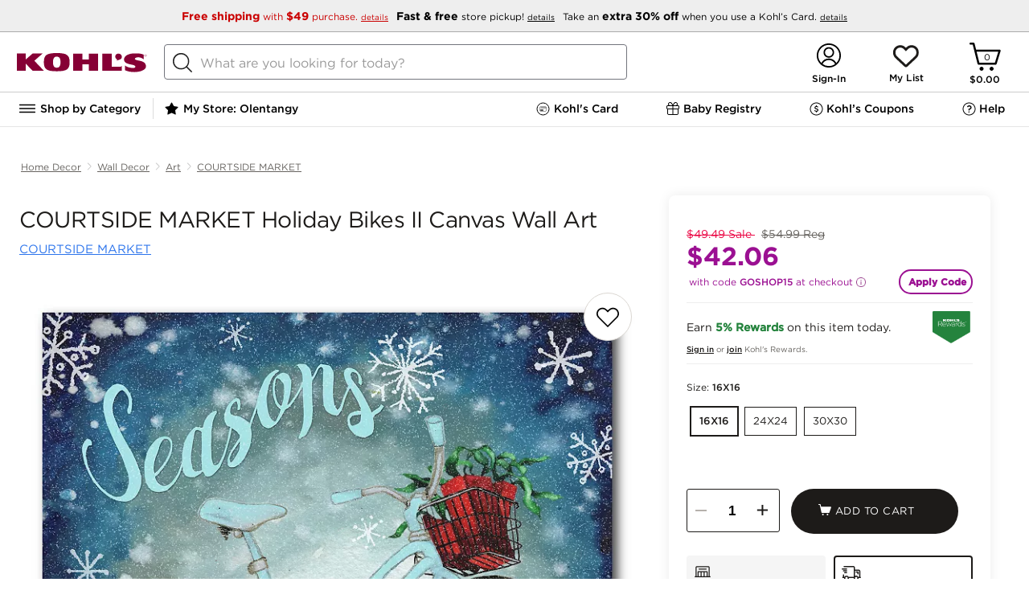

--- FILE ---
content_type: application/javascript; charset=UTF-8
request_url: https://www.kohls.com/cnc/media/javascript/deploy/pb.module.js
body_size: 11001
content:
/*! pb.module.js bundle */
(function() {var _global = this||(1,eval)('this');$env = _global.$env||{};$env.builds = $env.builds||{};if (!$env.builds['pb.module']) {$env.builds['pb.module'] = 1768864615760;}if ($env.resource) $env.resource('pb.module.js', {intact: false, loaded: (+new Date())});}).call((function() {return this;})());
if (window.$requires) $requires([	'pb.module',	'../R51/javascript/tr/modules/pb.module.js'], {	isPreloaded: true});Kjs.PB=Kjs.PB||function(){var e,t,r,a=$log.logger('PB');$init(function(r){e=r(location).attr('href');e.match(/myinfo.jsp/gi);t=e.match(/shopping_cart.jsp/gi);r;window.parent.$;isOldPBLayoutEnabled=window.trPBEnum&&'oldPB'==window.trPBEnum;_(r);s()});var n=function(e){clearInterval(r);r=setTimeout(function(){u()},4e3);switch(e){case'click':u();break;case'mouseenter':clearTimeout(r)}},o=function(){$('.tr_phase2_headerPanel').hide();try{if(Kjs.storage.getData('pbAutoOpenOnPageLoad')&&null==window.location.href.match('kohls_login.jsp')){var e=Kjs.PB.getPbCartStorage();Kjs.PB.showPBDrawer(e);Kjs.storage.saveData('pbAutoOpenOnPageLoad',null)}}catch(e){$log.error(e.message,e)}$(document).on('click','.checkout-link',function(e){e.preventDefault()});$(document).on('click','#signInBtn, #create_tab_id, .setting-sign-out a[title="Sign Out"]',function(e){m()});$(document).on('click','.logoutUrl, .last.divider',function(e){f()});$(document).on('click','input.s-addtoBag,.s-addtoBag.updated',function(e){
Kjs.PB.setPbCartStorage(null)});$(document).on('click','.bag_remove_item',function(e){h()});$(document).on('click','.button_add_gift_to_bag',function(e){Kjs.PB.setPbCartStorage(null)});$(document).on('click','.dec.shopping_cart_dec, .inc.shopping_cart_inc',function(e){h()});$(document).on('click','.ship_bill_quantity.bopus_ship_quantity',function(e){h()});$('#my-account-nav').mouseover(function(){$('.tr_phase2_headerPanel').css({'z-index':'1'})});$('#my-account-nav').mouseout(function(){$('.tr_phase2_headerPanel').css({'z-index':'99999'})});$('#mini-cart-flyout').remove();$(document).on('mouseenter','.tr_phase2_headerPanel',function(e){n('mouseenter')});$(document).on('mouseleave','.tr_phase2_headerPanel, .mini-cart-header',function(e){$('#fancybox-overlay').is(':visible')||n()});$(document).on('focus','#search',function(e){n('click')});$(document).on('keypress, keyup ',function(e){27==e.keyCode&&$('#fancybox-overlay').is(':visible')&&n()});$(window).on('click',function(e){var t=$(e.target)
;0!=t.parents('.tr_phase2_headerPanel').length||0!=t.parents('#mini-cart').length||$('#fancybox-overlay').is(':visible')||0!=t.parents('.addtobag-action').length?t.parents('.addtobag-action').length>0&&n('mouseenter'):$('.tr_phase2_headerPanel').is(':visible')&&Kjs.PB.hidePBDrawer()}).on('dblclick',function(e){e.preventDefault();var t=$(e.target);0!=t.parents('.tr_phase2_headerPanel').length||0!=t.parents('#mini-cart').length||$('#fancybox-overlay').is(':visible')||0!=t.parents('.addtobag-action').length||$('.tr_phase2_headerPanel').is(':visible')&&Kjs.PB.hidePBDrawer()})},s=function(){if(t){$('.tr_phase2_headerPanel').remove();$('#tr_phase2_popupplugin').hide();$(document).on('click','#tr_phase2_ShoppingBg',function(e){var t=$(this);e.preventDefault(t)})}var e=Kjs.storage.getCookie('kohls_cart');(0==Kjs.PB.totalBagCount||$env.inValidatePBOrderOmniChannel||$env&&$env.isGuestUser&&!e)&&Kjs.PB.setPbCartStorage(null)},i=function(e){e('.tr_phase2_headerPanel').addClass('sliderInitDone')
;e('#progressbar').multiColorProgressbar({firstMarker:parseInt(e('.tr_phase2_cashsmetervalue').val()),secondMarker:0});e('#progressbar1').multiColorProgressbar({firstMarker:parseInt(e('.tr_phase2_rewardsmetervalue1').val()),secondMarker:parseInt(e('.tr_phase2_rewardsmetervalue2').val())})},c=function(){_sliderinit5PBCarousalsPoint=1;c.endPoint=0;$('.carousel.flexslider').flexslider({animation:'none',animationLoop:!1,itemWidth:485,itemMargin:0,minItems:1,after:function(e){p(e.currentSlide)},start:function(e){p(e.currentSlide)},controlsContainer:$('.new-pb-carouser-nav')})},p=function(e){var t=$('.pagination_class').length,r=$('.slides .item:lt('+(e+1)+')').find('.pagination_class').length,a=$('.slides .item').eq(e).find('.pagination_class').length,n=r-(a>0?a-1:0);c.endPoint=r;c.sPoint=n;$('.fxSlider-pagination').remove();$('.fxSlider-pagination_ghr').remove();$env.gobalHeader=''==Kjs.cookie.get('headerT')?'expB':Kjs.cookie.get('headerT')
;$env.globalHeaderRefreshEnabled&&'expB'==$env.gobalHeader&&!1==!!$env.isKioskEnabled||$env.isKioskEnabled&&$env.globalKioskHeaderRefreshEnabled?$('.flex-direction-nav li').eq(0).after('<p class="fxSlider-pagination_ghr kas-newpb-slider-pagination">'+c.sPoint+'-'+c.endPoint+' of '+t+' </p>'):$('.flex-direction-nav li').eq(0).after('<p class="fxSlider-pagination kas-newpb-slider-pagination">'+c.sPoint+'-'+c.endPoint+' of '+t+' </p>')},l=function(){$env&&$env.pbEnabled&&!t&&'checkout'!=$env.page&&$.ajax({url:'/checkout/v2/json/persistent_bar_components_json_v1.jsp',type:'POST',dataType:'json',success:function(e){try{e&&C(e,function(e){try{Kjs.PB.setPbCartStorage(e)}catch(e){a.info('failed while loading data in to PB');a.error(e.message,e)}g(e);1==window.$env.isSignalMarketingDataEnabled&&('homePage'===$env.page||'productList'===$env.page||'pdpPage'===$env.page||window.location.href.search('sale-event')>0||'collectionPDPPage'===$env.page)&&Kjs.tr_dataLayerUpdate.pageDataForCart(e)
;window.loyaltyTnTJsonData=e.purchaseEarnings;window.loyaltyTnTJsonData=Kjs.extend({},window.loyaltyTnTJsonData,d())})}catch(e){a.error(e.message,e)}},error:function(){a.info('persistent_bar_components_json_v1 call failed')}});'undefined'==typeof ttBannerDisabled||ttBannerDisabled?'undefined'==typeof ttPopOverDisabled||ttPopOverDisabled||'undefined'!=typeof $env.diginotify_popover&&$env.diginotify_popover&&Kjs.WalletNotification.walletPanel.initialisePopOver():'undefined'!=typeof $env.diginotify_banner&&$env.diginotify_banner&&Kjs.WalletNotification.walletPanel.initialiseBanner()},d=function(){var e=$env||{};return{isElite:e.isElite||!1,elitepreferredPaymentTypeSet:e.elitepreferredPaymentTypeSet||!1,eliteCardOnProfile:e.eliteCardOnProfile||!1,multipleKCCAccounts:e.multipleKCCAccounts||!1}},g=function(e){$env.gobalHeader=''==Kjs.cookie.get('headerT')?'expB':Kjs.cookie.get('headerT');if($('.tr_phase2_headerPanel').length>0&&!t){
($env.globalHeaderRefreshEnabled&&'expB'==$env.gobalHeader&&!1==!!$env.isKioskEnabled||$env.isKioskEnabled&&$env.globalKioskHeaderRefreshEnabled)&&!1===$('.tr_phase2_headerPanel').hasClass('tr_phase2_headerPanel_ghr')&&$('.tr_phase2_headerPanel').addClass('tr_phase2_headerPanel_ghr');if(!$('.mini-cart-header').hasClass('loaded')){$('.mini-cart-header').addClass('loaded');$('.tr_phase2_headerPanel').html('<div class="tr_phase2_sub_header pb-min-height" ><img class="drawer-loading" src="'+$env.resourceRoot+'images/ajax-loader.gif" alt="loading"/></div>');$('.tr_phase2_headerPanel').stop().slideDown()}w(e);n()}},u=function(){$('.mini-cart-header').removeClass('loaded').removeClass('loadedNewPB');$('.tr_phase2_headerPanel').stop().slideUp()},f=function(){Kjs.storage.clear();Kjs.PB.setPbCartStorage(null)},m=function(){Kjs.storage.saveData('prequal_service_response',null);Kjs.log.info('Cleared Cookie and local storage.')},h=function(){Kjs.PB.setPbCartStorage(null);l()},_=function(e){try{
var t=Kjs.cookie.get('VisitorBagTotals');e('.mini-cart-header .number-items').addClass('boss-number-items');''==t?e('.mini-cart-header .number-items.boss-number-items').removeClass('nonzero-items'):e('.mini-cart-header .number-items.boss-number-items').addClass('nonzero-items');if(''==t){e('.mini-cart-header .number-items').html('0');e('.mini-cart-header .subtotal').html('$0.00')}else{(t=t.split('|'))[1]>99?e('.mini-cart-header .number-items').html('99+'):e('.mini-cart-header .number-items').html(t[1]);e('.mini-cart-header .subtotal').html(t[0]);Kjs.PB.totalBagCount=t[1];var r=$('.top-global-header .mini-cart-header .subtotal').length>0?$('.top-global-header .mini-cart-header .subtotal'):$('.mini-cart-header .subtotal');if(r.length){var a=t[0];if(a.length>9){var n=a.slice(0,7);n=(n+='..').replace(/,/g,'');r.text(n);r.prop('title',a)}}}}catch(e){$log.error(e.message,e)}},b=function(e){Kjs.tr_visaCheckoutModule.downloadVisaCheckoutJson();var t,r=document.location.protocol,a=document.location.port
;document.location.hostname,document.location.port;(a||0===a)&&(a='http:'==r?+a+1:+a);t='https://'+(document.location.hostname+(document.location.port?':'+a:''));$box.open(Kjs.extend({fancybox:{href:t+'/checkout/v2/includes/sign_in.jsp',type:'iframe',width:706,height:320,onComplete:function(){$box.child.listener(Kjs.tr_visaCheckoutModule.messageListener);$box.child.listener(Kjs.masterpass.messageListener)}}},{selBlur:e}))},v=function(){if(trJson.hasErrors())window.location='/checkout/shopping_cart.jsp';else if('true'==trJsonData.isGuest&&'false'==trJsonData.isGuestCheckoutOpted)if(trJsonData.isRedesignSingleLoginPage)window.location='/myaccount/kohls_login.jsp?action=checkoutSignin';else{b('.checkout-link');captureUserTrackingData(trJsonData,captureUserTrackingData.fCheckoutSigninModal)}else{Kjs.trAjax.moveToPurchasePB(P,function(){})}},P=function(){trJsonData.shoppingCartIsEmpty?window.location='/checkout/shopping_cart.jsp':window.location='/checkout/v2/checkout.jsp'},y=function(){if(trJson.hasErrors()){
Kjs.trShoppingCart.loadShoppingCartPage();trJsonData&&trJsonData.errors&&trJsonData.errors.length>0&&Kjs.trCommonCheckout.showMessage(trJsonData.errors[0].errorMessage,'shoppingCartMessages','error',!1,$('#shopping_cart_page_holder'));Kjs.trCommonCheckout.scrollToTop()}else if('true'==trJsonData.isGuest&&'false'==trJsonData.isGuestCheckoutOpted)if(trJsonData.isRedesignSingleLoginPage)window.location='/myaccount/kohls_login.jsp?action=checkoutSignin';else{b('#button_checkout_sb_top');captureUserTrackingData(trJsonData,captureUserTrackingData.fCheckoutSigninModal)}else{Kjs.trAjax.moveToPurchase(I,function(){Kjs.trCommonCheckout.showMessage('Error in retrieving shopping bag contents. Please try again','shoppingCartMessages','error',!1,$('#shopping_cart_page_holder'))})}},I=function(){trJsonData.shoppingCartIsEmpty&&(window.location=trJsonData.emptyBagURL);if(trJson.hasErrors()){if($(location).attr('href').match('shopping_cart.jsp')){Kjs.trShoppingCart.loadShoppingCartPage()
;trJsonData&&trJsonData.errors&&trJsonData.errors.length>0&&Kjs.trCommonCheckout.showMessage(trJsonData.errors[0].errorMessage,'shoppingCartMessages','error',!1,$('#shopping_cart_page_holder'))}}else window.location='/checkout/v2/checkout.jsp'},w=function(e){null==e?l():B(e)},k=function(e){var t=e.trLabels,r=e.orderSummary
;return r&&r.tax&&r.tax.estimated&&r.totalSurcharges&&r.totalGiftWrapAmount?t.kls_static_tr_cart_surcharges_gifts_estimated_tax:r&&r.tax&&r.tax.estimated&&!r.totalSurcharges&&r.totalGiftWrapAmount?t.kls_static_tr_cart_gifts_estimated_tax:r&&r.tax&&r.tax.estimated&&r.totalSurcharges&&!r.totalGiftWrapAmount?t.kls_static_tr_cart_surcharges_estimated_tax:r&&r.tax&&!r.tax.estimated&&r.totalSurcharges&&r.totalGiftWrapAmount?t.kls_static_tr_cart_surcharges_gifts_tax:r&&r.tax&&!r.tax.estimated&&!r.totalSurcharges&&r.totalGiftWrapAmount?t.kls_static_tr_cart_gifts_tax:r&&r.tax&&!r.tax.estimated&&r.totalSurcharges&&!r.totalGiftWrapAmount?t.kls_static_tr_cart_surcharges_tax:r&&r.tax&&r.tax.estimated&&!r.totalSurcharges&&!r.totalGiftWrapAmount?t.kls_static_tr_cart_estimated_tax:t.kls_static_tr_cart_tax},B=function(e){$log.info('Function _renderPBDrawer is deprecated')},D=function(e,t){var r=0;0!=e&&(r=360/e*t);$('.radialProgressBar .pie-wrapper.progress-45 .pie .left-side').css({'-webkit-transform':'rotate('+r+'deg)',
transform:'rotate('+r+'deg)'});if(r<=180)$('.radialProgressBar .pie-wrapper.progress-45 .pie .right-side').css({display:'none'});else if(r>180&&r<=360){$('.radialProgressBar .pie-wrapper.progress-45 .pie .right-side').css({'-webkit-transform':'rotate(180deg)',transform:'rotate(180deg)'});$('.radialProgressBar .pie-wrapper.progress-45 .pie').css({clip:'rect(auto, auto, auto, auto)'})}},C=function(e,t){if(!e)return t(e);try{var r=window.pbStaticContentObject,a=['pbStaticLabels','trLabels','trCheckoutCartErrors'];if(r&&!$.isEmptyObject(r)){for(var n in e)-1==a.indexOf(n)||$.isEmptyObject(r[n])||(e[n]=r[n]);return t(e)}var o=($env.serviceRoot||'/snb/')+'staticmessages/minicart';$load.json(o,function(r,a,n){if(!r){$log.error('Getting Error from PB Static Content Service : '+a.statusText);return t(e)}e=j(n.messages||{},e);window.pbStaticContentObject=e;t(e)})}catch(r){$log.error(r.message,r);return t(e)}},j=function(e,t){if('object'!=typeof e)return t;var r;for(var a in e)if((r=a.split('@')).length>1){
'marketPlace'==r[0]||'placeholders'==r[0]?pbResponseObject=t.trLabels[r[0]]:'pbStaticLabels'==r[0]?pbResponseObject=t.pbDetails[r[0]]:pbResponseObject=t[r[0]]=t[r[0]]||{};pbResponseObject[r[1]]=e[a]}return t};$init(function(e){Kjs.tmpl.load($s('${$jsRoot("cnc")}R51/javascript/tmpl/tr/static_pb_drawerV2.js'))});$ready(function(e){$tmpl.views.helpers(Kjs.pbTemplateHelper);var r=e(document);'myInfo'==$env.page&&(r=e('body'));e(document).on('click','.checkout-link',function(e){e.preventDefault()});e(document).on('click','.csimodal',function(t){var r=e(this).attr('href');e('#fancybox-outer').css({'background-color':'transparent'});e('#fancybox-content').css({width:'auto',border:'none'});t.preventDefault();Kjs.PB.checkoutcsimodal(r)});if('false'==e('#fromOrderReviewFlag').val()){var a=e('#contextPath').val();window.location=a}!function(){
null==Kjs.storage.getData('persistent_bar_drawer_user_logedin')&&(Kjs.cookie.get('VisitorUsaFullName')?Kjs.storage.saveData('persistent_bar_drawer_user_logedin',1):Kjs.storage.saveData('persistent_bar_drawer_user_logedin',0));if(1==Kjs.storage.getData('persistent_bar_drawer_user_logedin')&&!Kjs.cookie.get('VisitorUsaFullName')){Kjs.storage.saveData('persistent_bar_drawer_user_logedin',0);Kjs.PB.setPbCartStorage(null)}if(0==Kjs.storage.getData('persistent_bar_drawer_user_logedin')&&Kjs.cookie.get('VisitorUsaFullName')){Kjs.storage.saveData('persistent_bar_drawer_user_logedin',1);Kjs.PB.setPbCartStorage(null)}null!=Kjs.storage.getData('persistent_bar_drawer_anonymus')||Kjs.cookie.get('VisitorUsaFullName')||(Kjs.cookie.get('VisitorBagTotals')?Kjs.storage.saveData('persistent_bar_drawer_anonymus',1):Kjs.storage.saveData('persistent_bar_drawer_anonymus',0));0==Kjs.storage.getData('persistent_bar_drawer_anonymus')&&Kjs.cookie.get('VisitorBagTotals')&&Kjs.storage.saveData('persistent_bar_drawer_anonymus',1)
;if(1==Kjs.storage.getData('persistent_bar_drawer_anonymus')&&!Kjs.cookie.get('VisitorBagTotals')&&!Kjs.cookie.get('VisitorUsaFullName')){Kjs.storage.saveData('persistent_bar_drawer_anonymus',0);Kjs.PB.setPbCartStorage(null)}}();!function(){try{var r=e('#persistent_bar_container');r.wrap('<div/>').parent().height(r.height()).css({'border-width':0,margin:0,padding:0});var a=Kjs.elem.metrics('#persistent_bar_container').top,n=!1;if(!t){e(window).scroll(function(){if(e('#persistent_bar_container').length){var t=Kjs.elem.viewport().y;n||(a=e('#persistent_bar_container').offset().top);if(t>a){if(!n){n=!0;e('#persistent_bar_container').height();e('#persistent_bar_container').css({position:'fixed',top:0,'z-index':'99999'})}}else if(n){n=!1;e('#persistent_bar_container').css({position:'relative','z-index':'999'});e('#navigation').css('padding-top','0px')}}});e(window).scroll()}o()}catch(e){$log.error(e.message,e)}}();e.fn.multiColorProgressbar=function(t){this.html('');var r=e.extend({firstMarker:50,secondMarker:40
},t),a=100-(r.firstMarker+r.secondMarker),n=e('<div/>',{class:'progress'});n.append(e('<div/>',{class:'bar bar-success progress-bar progress-bar-success',style:'width:'+r.firstMarker+'%'}));n.append(e('<div/>',{class:'bar bar-warning progress-bar progress-bar-warning',style:'width:'+r.secondMarker+'%'}));n.append(e('<div/>',{class:'bar bar-danger progress-bar progress-bar-danger',style:'width:'+a+'%'}));this.append(n);return this};r.on('click','#checkout-container',function(){'/checkout/shopping_cart.jsp'===location.pathname?window.location='/checkout/v2/checkout.jsp':window.location='/checkout/shopping_cart.jsp'})});_setIncentiveRedirectCookie=function(){if('/checkout/shopping_cart.jsp'===location.pathname){var e=new Date;e.setMinutes(e.getMinutes()+5);Kjs.cookie.set('ksCncIncentiveFromCart','true',{expires:e})}};return{module:'PB',common_json:l,updateOrderSummary:function(){$('#tr_phase2_matercontainerajax_call').length&&$.ajax({url:'/checkout/v2/json/persistent_bar_components_json_v1.jsp',type:'POST',
dataType:'json',success:function(e){Kjs.PB.setPbCartStorage(e);C(e,function(e){$('.tr_phase2_shopping-bag_matercontainer')&&$('.tr_phase2_shopping-bag_matercontainer').remove();$('.tr_phase2_shopping-bag_matercontainer_ghr')&&$('.tr_phase2_shopping-bag_matercontainer_ghr').html('');Kjs.PB.loadMiniShoppingBag($);e.orderSummary&&(e.orderSummary.surchargesGiftsTaxLabel=k(e));$env.ksLoyaltyV2&&Kjs.trPBRedesign.getLoyaltyData(e);$tmpl.render('.tr_phase2_shopping-bag_matercontainer_ghr','#tr_phase2_matercontainerajax_call',e);var t=$('.tr_phase2_shopping-bag_matercontainer').clone();$('.tr_phase2_shopping-bag_matercontainer').remove();$('.tr_phase2_shopping-bag_matercontainer_ghr').append(t[0].innerHTML);$('#progressbar').multiColorProgressbar({firstMarker:parseInt($('.tr_phase2_cashsmetervalue').val()),secondMarker:0});$('#progressbar1').multiColorProgressbar({firstMarker:parseInt($('.tr_phase2_rewardsmetervalue1').val()),secondMarker:parseInt($('.tr_phase2_rewardsmetervalue2').val())});Kjs.PB.setPbCartStorage(e)
;Kjs.PB.globlePointsCalculator();1==window.$env.isSignalMarketingDataEnabled&&('homePage'===$env.page||'productList'===$env.page||'pdpPage'===$env.page||window.location.href.search('sale-event')>0||'collectionPDPPage'===$env.page)&&Kjs.tr_dataLayerUpdate.pageDataForCart(e)})},beforeSend:function(){var e=$('<div/>',{class:'tr_phase2_updateloader_container'}),t=$('<div/>',{class:'tr_phase2_updateLoader'});t.append('<span class=""><img src="'+$env.resourceRoot+'images/ajax-loader.gif" width="16px" height="16px"/></span>');t.append($('<span/>',{class:'tr_phase2_updateLoader_text'}).append('Updating...'));$('.tr_phase2_order_summary').append(e);$('.tr_phase2_order_summary').append(t);$('.tr_phase2_updateloader_container').show()},complete:function(){$('.tr_phase2_updateloader_container').remove();$('#progressbar').multiColorProgressbar({firstMarker:parseInt($('.tr_phase2_cashsmetervalue').val()),secondMarker:0});$('#progressbar1').multiColorProgressbar({
firstMarker:parseInt($('.tr_phase2_rewardsmetervalue1').val()),secondMarker:parseInt($('.tr_phase2_rewardsmetervalue2').val())})}})},addItemToPB:function(){if($env.pbEnabled){$('.tr_phase2_headerPanel.sliderInitDone')&&$('.tr_phase2_headerPanel').removeClass('sliderInitDone');Kjs.PB.setPbCartStorage(null);l()}},loaderspinner:function(e){'block'==$('#continue_giftpage').css('display')?$('.button_continueto_giftoption').prop('disabled',!0).css('opacity','0.5'):'block'==$('#continue_paymentpage').css('display')&&$('.button_continueToPayment').prop('disabled',!0).css('opacity','0.5');$('.button_checkout_tr').prop('disabled',!0).css('opacity','0.5');$('.button_tr_placeorder').prop('disabled',!0).css('opacity','0.5');$(e).append('<div class=\'loader-spinner\'><div class=\'loader-spinner-inner\'><span><div class=\'loader-spinner-img\'><img src=\''+$env.resourceRoot+'images/ajax-loader.gif\' style=padding-right:3px;>Updating...</div></span></div> </div>')},removeLoaderspinner:function(){
'block'==$('#continue_giftpage').css('display')?$('.button_continueto_giftoption').removeAttr('disabled').css('opacity','1'):'block'==$('#continue_paymentpage').css('display')&&$('.button_continueToPayment').removeAttr('disabled').css('opacity','1');$('.button_checkout_tr').removeAttr('disabled').css('opacity','1');$('.button_tr_placeorder').removeAttr('disabled').css('opacity','1');$('.button_continueToPayment_gift').removeAttr('disabled').css('opacity','1');$('.loader-spinner').remove()},checkoutcsimodal:function(e){$box.open({fancybox:{href:e,width:'60%',height:'90%',autoScale:!1,showCloseButton:!1,hideOnOverlayClick:!0,onClosed:function(){!function(){$('.loader-spinner').remove();$('.button_continueto_giftoption').prop('disabled','').css('opacity','');$('.button_continueToPayment').prop('disabled','').css('opacity','');$('.button_checkout_tr').prop('disabled','').css('opacity','');$('.button_tr_placeorder').prop('disabled','').css('opacity','')}();$('#fancybox-content').removeClass('removeborder')},
onStart:function(){'#reg_billadd_new_layout_from_container'===e||'#reg_ship_from_inner_container'===e?$('#fancybox-content').addClass('removeborder'):$('#fancybox-content').removeClass('removeborder')},onComplete:function(){$('#cartprodUser').val();'true'==$('#cartprodUser').val()&&$('#modal_shipping_apo').attr('disabled','disabled');if('#reg_billadd_new_layout_from_container'===e||'#reg_ship_from_inner_container'===e){$(window).scrollTop(0);$.fancybox.center(!0);$.fancybox.resize()}}}})},loadMiniShoppingBag:_,clearLocalData:f,clearLocalDataV2:m,openModalSignIn:b,chooseCheckoutPB:function(){$load.html('/persistentbar/persistent_bar_checkout.jsp',{sel:'#checkoutForms',onLoad:function(){!0;$.ajax({url:'/checkout/v2/json/shopping_bag_json.jsp',type:'GET',dataType:'json',success:function(e){try{
if(e)if(e.shoppingCartIsEmpty)window.location='/checkout/shopping_cart.jsp';else if($env.isKioskEnabled)window.location='/myaccount/kohls_login.jsp?action=checkoutSignin';else if($(location).attr('href').match('shopping_cart.jsp')){var t=function(){Kjs.trCommonCheckout.showMessage('Error in retrieving shopping bag contents. Please try again','shoppingCartMessages','error',!1,$('#shopping_cart_page_holder'))};Kjs.trAjax.inventoryModule(y,t)}else{t=function(){};Kjs.trAjax.inventoryModule(v,t)}}catch(e){$log.error(e.message,e)}},error:function(){}})}})},redirectToCheckoutSC:I,sliderinit5PBCarousal:c,pbEnable:void 0,totalBagCount:0,renderPBDrawer:B,hidePBDrawer:u,showPBDrawer:g,slider_prdIndex:p,initializePBLoyaltyProgressBar:i,getEstimatedTaxLable:k,calculateProgressBar:function(e,t){var r=0;try{r=e/t*100;r=100-Math.round(r)}catch(e){r=100}return r},pointsCalculator:D,managePBStaticContentData:C,globlePointsCalculator:function(e){
if((e=Kjs.PB.getPbCartStorage())&&e.welcomePilotOverlay&&e.ksCnCLoyaltyWelcomeOverlayEnabled&&'false'==e.isGuest&&e.purchaseEarnings&&e.purchaseEarnings.kohlsCashEarnings&&e.purchaseEarnings.loyaltyPilotUser){if(e.purchaseEarnings.kohlsCashEarnings.earnPeriod){D(e.purchaseEarnings.kohlsCashEarnings.eventKc.earnThresholdforEventKc,e.purchaseEarnings.kohlsCashEarnings.eventKc.eventEarnTrackerBalance);return}if(e.purchaseEarnings.kohlsCashEarnings.everyDayKc){D(e.purchaseEarnings.kohlsCashEarnings.everyDayKc.earnTrackerThreshold,e.purchaseEarnings.kohlsCashEarnings.everyDayKc.updatedEarnTrackerBal);return}}},getPbCartStorage:function(){var e=Kjs.storage.getData('persistent_bar_components_json_v1');e||'undefined'!=typeof globalPbCart&&globalPbCart&&(e=JSON.parse(globalPbCart));return e},setPbCartStorage:function(e){var t=window.navigator.userAgent
;t.indexOf('Edge/')>0||t.indexOf('Trident/')>0||t.indexOf('MSIE ')>0||'undefined'==typeof e||!e?Kjs.storage.saveData('persistent_bar_components_json_v1',null):Kjs.storage.saveData('persistent_bar_components_json_v1',e);globalPbCart='undefined'!=typeof e&&e?JSON.stringify(e):null},setIncentiveRedirectCookie:_setIncentiveRedirectCookie,addToBagOpenPB:function(e){C(e,function(e){try{Kjs.PB.setPbCartStorage(e)}catch(e){a.info('failed while loading data in to PB');a.error(e.message,e)}g(e);1==window.$env.isSignalMarketingDataEnabled&&('homePage'===$env.page||'productList'===$env.page||'pdpPage'===$env.page||window.location.href.search('sale-event')>0||'collectionPDPPage'===$env.page)&&Kjs.tr_dataLayerUpdate.pageDataForCart(e)})}}}();$module('trPBRedesign',function(e,t,r,a){var n=function(e){var t='',r='',n='',o='';if(e.recoSystemParameters){t=e.recoSystemParameters.recoSystemAPIKeys;r=e.recoSystemParameters.recoCid}
a.storage.getCookie('VisitorUsaFullName')&&a.storage.getCookie('VisitorId')&&(n=a.storage.getCookie('VisitorId'));a.storage.getCookie('VisitorUsaFullName')||(o=a.storage.getCookie('s_vi'));var s='undefined'!=typeof Visitor?Visitor.getInstance('F0EF5E09512D2CD20A490D4D@AdobeOrg'):'',i=s?s.getMarketingCloudVisitorID():'',c=window.previousRemoveItem&&window.previousRemoveItem.skunumber,p=window.previousRemoveItem&&window.previousRemoveItem.productid;bd.RecommendationRenderer.getInstance().setApiKey(t).setChannel(r).setPage($env.page).setCcp('atgId',n).setCcp('cookieId',o).setCcp('mcmId',i).setCcp('productNumbers',p).setCcp('skuId',c).trackCartRemove()},o=function(e){s(e);captureUserTrackingData({removeItemId:a.trPBRedesign.currentProductDetails.pbItemId},captureUserTrackingData.fShoppingDrawerRemoveItemPB);if(window.bd)n(e);else{var t=e.recoSystemParameters&&e.recoSystemParameters.recoJsSdkUrl;$requires(t,function(e){n(e)})}},s=function(e){try{if(e){a.PB.loadMiniShoppingBag($);a.PB.setPbCartStorage(e)
;var t=a.trPBRedesign.restructuredPBJSON(e.cartItems);e.cartItems=t;a.trPBRedesign.renderRedesignPBDrawer(e,'refresh');1==window.$env.isSignalMarketingDataEnabled&&('homePage'===$env.page||'productList'===$env.page||'pdpPage'===$env.page||window.location.href.search('sale-event')>0||'collectionPDPPage'===$env.page)&&a.tr_dataLayerUpdate.pageDataForCart(e)}}catch(e){$log.error(e.message,e);p()}},i=function(){$log.info('persistent_bar_GWP_ADD_CALL_FAILED call failed');p()},c=function(e){e.parents('.pb_item_container').addClass('itemLoader')},p=function(){$('.pb_item_container.itemLoader').removeClass('itemLoader')},l=function(e){var t,r=[],n=a.PB.getPbCartStorage();n&&(t=n.cartItems);t&&t.length>0&&$.each(t,function(t,a){a.cartItemId==e&&(r=a)});return r},d=function(e,t){var r='',n=a.PB.getPbCartStorage();try{trJsonData&&trJsonData.cartId&&(n=trJsonData)}catch(e){$log.error('exception while assigning data')}
t?n.addressDetails&&n.addressDetails.storeAddress&&n.addressDetails.storeAddress.length>0&&n.shipmentInfo.filter(function(t){t.shipmentId!==e||'BOPUS'!==t.shippingMethod&&'BOSS'!==t.shippingMethod||n.addressDetails.storeAddress.filter(function(e){e.storeId===t.shippingAddressRefId&&(r=e.storeName)})}):n.shipmentInfo.filter(function(t){t.shipmentId!==e||'BOPUS'!==t.shippingMethod&&'BOSS'!==t.shippingMethod||(r=t.shippingAddressRefId)});return r},g=function(e){var t=e.purchaseEarnings?e.purchaseEarnings.kohlsCashEarnings:{},r={};if($env.ksLoyaltyV2&&t){var n=t.eventKc,o=t.everyDayKc;r.loyaltySystem=t.loyaltySystem;if(t.earnPeriod&&n&&n.redemptionStartDate&&n.redemptionEndDate){r.spendtracker=n;var s=a.trPBRedesign.sbdate(n.redemptionStartDate),i=a.trPBRedesign.sbdate(n.redemptionEndDate);r.kccStartValidity=s;r.kccEndValidity=i;if(n.spendAwayEvent<=2*n.earnThresholdforEventKc&&r.loyaltySystem){r.type='spend'
;r.loyaltyMessage=e.trLabels.kls_static_loyaltyv2_minicart_spend_message.replace('{0}',n.spendAwayEvent.toFixed(2)).replace('{1}',n.earnThresholdforEventKc).replace('{2}',s).replace('{3}',i)}else{r.type='get';r.loyaltyMessage=e.trLabels.kls_static_loyaltyv2_minicart_get_message.replace('{0}',n.earnThresholdforEventKc).replace('{1}',n.spendThresholdforEventKc).replace('{2}',s).replace('{3}',i)}}else if(o){r.type='reward'
;t.hasKcc?o.spendAwayEverydayKcc<=2*o.earnTrackerThreshold&&r.loyaltySystem?o.everydayKccPercentage>o.everydayNonKccPercentage?r.loyaltyMessage=e.trLabels.kls_static_loyaltyv2_spendMsg_minicart_Kcc.replace('{0}',o.spendAwayEverydayKcc.toFixed(2)).replace('{1}',o.earnTrackerThreshold):r.loyaltyMessage=e.trLabels.kls_static_loyaltyv2_spendMsg_minicart_NonKcc.replace('{0}',o.spendAwayEverydayKcc.toFixed(2)).replace('{1}',o.earnTrackerThreshold):o.everydayKccPercentage>o.everydayNonKccPercentage?r.loyaltyMessage=e.trLabels.kls_static_loyaltyv2_minicart_spendAway_msg_generic.replace('{0}',o.everydayKccPercentage):r.loyaltyMessage=e.trLabels.kls_static_loyaltyv2_minicart_spendAway_msg_genericNonKCC.replace('{0}',o.everydayKccPercentage):o.spendAwayEverydayNonKcc<=2*o.earnTrackerThreshold&&r.loyaltySystem?r.loyaltyMessage=e.trLabels.kls_static_loyaltyv2_spendMsg_minicart_NonKcc.replace('{0}',o.spendAwayEverydayNonKcc.toFixed(2)).replace('{1}',o.earnTrackerThreshold):r.loyaltyMessage=e.trLabels.kls_static_loyaltyv2_minicart_spendAway_msg_genericNonKCC.replace('{0}',o.everydayNonKccPercentage)
}}e.loyaltyData=r};_renderRedesignPBDrawer=function(e,t){e.orderSummary&&(e.orderSummary.surchargesGiftsTaxLabel=a.PB.getEstimatedTaxLable(e));$('.shopping-bag-label').html(e.pbDetails.pbStaticLabels.bossCloseBag).parent().addClass('close-bag');a.PB.loadMiniShoppingBag($);$('.mini-cart-header').addClass('loadedNewPB');$env.ksLoyaltyV2&&g(e);if('reinit'==t||0==e.cartItems.length){$('.tr_phase2_headerPanel').html('');$tmpl.render('.tr_phase2_headerPanel','#tr_phase2_persistent_bar_template',e);a.PB.sliderinit5PBCarousal($)}else if('refresh'==t){var r=$('.carousel.flexslider').data('flexslider'),n=r.currentSlide;$('#sliderSection.slides').html('');$tmpl.render('#sliderSection','#LineItemsTemplate',e);a.trPBRedesign.currentElement&&a.trPBRedesign.currentElement.parents('.pbFlipImage.flip').is(':hover')&&(a.trPBRedesign.commerceID=a.trPBRedesign.currentElement.parents('.item_list').attr('data-commerceid'));a.PB.slider_prdIndex(n);$('.item').css({float:'left',display:'block'});r.resetCount=$('.slides .item').length
;$('#sliderSection.slides').resize();$('.tr_phase2_purchase_earning_meter_center')&&$('.tr_phase2_purchase_earning_meter_center').remove();$('.tr_phase2_order_summary_ghr')&&$('.tr_phase2_order_summary_ghr').remove();$('.tr_phase2_shopping-bag_matercontainer_ghr')&&$('.tr_phase2_shopping-bag_matercontainer_ghr').remove();$('.tr_phase2_shopping-bag_matercontainer,.tr_phase2_purchase_earning_meter').remove();$tmpl.render('.tr_phase2_shopping-bag_content','#tr_phase2_matercontainerajax_call',e)
;e.welcomePilotOverlay&&e.ksCnCLoyaltyWelcomeOverlayEnabled&&'false'==e.isGuest&&e.purchaseEarnings&&e.purchaseEarnings.kohlsCashEarnings&&e.purchaseEarnings.loyaltyPilotUser&&(e.purchaseEarnings.kohlsCashEarnings.earnPeriod?a.PB.pointsCalculator(e.purchaseEarnings.kohlsCashEarnings.eventKc.spendThresholdforEventKc,e.purchaseEarnings.kohlsCashEarnings.eventKc.eventEarnTrackerBalance):e.purchaseEarnings.kohlsCashEarnings.everyDayKc&&a.PB.pointsCalculator(e.purchaseEarnings.kohlsCashEarnings.everyDayKc.earnTrackerThreshold,e.purchaseEarnings.kohlsCashEarnings.everyDayKc.updatedEarnTrackerBal));a.trPBRedesign.currentElement='';a.trPBRedesign.commerceID=''}a.PB.initializePBLoyaltyProgressBar($);var o=e.pbDetails.hoverOverTimeInMillis;''!=o&&$('.pbFlipImage .front, .pbFlipImage .back').css({WebkitTransition:'all '+o+' ease-in-out',MozTransition:'all '+o+' ease-in-out',MsTransition:'all '+o+' ease-in-out',OTransition:'all '+o+' ease-in-out',transition:'all '+o+' ease-in-out'})};$ready(function(e){var t=e(document)
;'myInfo'==$env.page&&(t=e('body'));t.on('click','.slides .item .front.chooseGift',function(){a.trPBRedesign.pbGWPAddFreeGift(e(this))});t.on('click','.back .quantitySec span.qtyInrementPB',function(){a.trPBRedesign.pbUpdateCartQty(e(this),'inc')});t.on('click','.back .quantitySec span.qtyDecrementPB',function(){a.trPBRedesign.pbUpdateCartQty(e(this),'dec')});t.on('click','.back .pbRemoveItem',function(t){a.trPBRedesign.pbRemoveItem(e(this))});t.on('click','.back .skuDetails ,.back .prodType,.back .hideBackConfig,.back .stockOtherSkuDetails.hasOtherSKU, .back .viewItemBox',function(t){window.location.href=e(this).parents('.item_list').attr('data-editurl')});t.on('mouseout','.item_list',function(){e(this).find('.ieflip').removeClass('ieflip')});e(document).on({mousemove:function(){e('.defaultBackFlip').removeClass('defaultBackFlip')}},'.tr_phase2_headerPanel');try{a.storage.getData('pbGwpGiftAddOmnitureCapture')&&e.ajax({url:'/checkout/v2/json/persistent_bar_components_json_v1.jsp',type:'POST',dataType:'json',
success:function(e){try{e&&a.PB.managePBStaticContentData(e,function(e){a.PB.setPbCartStorage(e);captureUserTrackingData({},captureUserTrackingData.fShoppingDrawerAddGWPItemPB);a.storage.saveData('pbGwpGiftAddOmnitureCapture',null)})}catch(e){tr2_log.error(e.message,e)}},error:function(){tr2_log.info('persistent_bar_components_json_v1 call failed')}})}catch(e){$log.error(e.message,e)}});return{module:'PB PB Redesign',isPBRedesignKillSwitchEnabled:function(){var e=a.PB.getPbCartStorage();return!(null==e||''==e||!e.pbDetails||!e.pbDetails.pbCartEnabled)},renderRedesignPBDrawer:_renderRedesignPBDrawer,restructuredPBJSON:function(e){if(!a.trPBRedesign.PBItemListHolder.length){var t=a.PB.getPbCartStorage();t&&''!=t&&(a.trPBRedesign.PBItemListHolder=t.cartItems)}var r=a.trPBRedesign.PBItemListHolder,n=[],o=[];e.map(function(e){var t=$.inArray(e.cartItemId,r.map(function(t,r){return e.cartItemId==t.cartItemId?t.cartItemId:null}));-1!=t?n[t]=e:o.push(e)});n=n.filter(Boolean);var s=[];$(n).each(function(e,t){s.push(t)
;t.offerInfo&&t.offerInfo.length>0&&$.each(t.offerInfo,function(e,t){if(t.gwpPwpInfo&&''!=t.gwpPwpInfo.groupId){var r=$.inArray(t.gwpPwpInfo.groupId,o.map(function(e,r){return t.gwpPwpInfo.groupId==e.offerInfo&&e.offerInfo[0]&&e.offerInfo[0].gwpPwpInfo&&e.offerInfo[0].gwpPwpInfo.groupId?e.offerInfo[0].gwpPwpInfo.groupId:null}));if(-1!=r){s.push(o[r]);o.splice(r,1)}}})});s=a.trPBRedesign.PBItemListHolder=s.concat(o).filter(Boolean);var i=[],c=!1;$(s).each(function(e,t){t.groupId='';t.offerInfo&&t.offerInfo.length>0&&$.each(t.offerInfo,function(e,r){r.gwpPwpInfo&&r.gwpPwpInfo.gwpItem&&r.gwpPwpInfo.groupId&&(t.groupId=r.gwpPwpInfo.groupId)});t.promoInfo&&t.promoInfo[0]&&t.promoInfo[0].groupId&&(t.groupId=t.promoInfo[0].groupId);i.push(t);if(t.offerInfo&&t.offerInfo.length>0){$.each(t.offerInfo,function(e,t){c=!(!(t.gwpPwpInfo&&t.gwpPwpInfo.gwpItem&&t.gwpPwpInfo.buyItem)||t.gwpPwpInfo.getItemAdded)});if(c){var r=function(e){var t={itemDetails:{}};t.itemDetails.buyItemCommerceId=e.cartItemId
;t.itemDetails.buyItemSkuId=e.skuId;t.itemDetails.collectionId=e.collectionId,t.itemDetails.isGWPNewGift=!0;t.itemDetails.offerInfo=e.offerInfo;t.itemDetails.itemProperties=e.itemProperties;$.each(e.offerInfo,function(r,a){a.gwpPwpInfo&&a.gwpPwpInfo.gwpItem&&a.gwpPwpInfo.buyItem&&(a.gwpPwpInfo.getItemAdded?t.itemDetails.isGWPNewGift=!1:t.itemDetails.isGWPNewGift=!0);if(a.gwpPwpInfo&&a.gwpPwpInfo.getItemDetails){t.itemDetails.gwpGiftDestinationPage='ajax';t.itemDetails.gwpGiftProductId=a.gwpPwpInfo.getItemDetails.productId||'';t.itemDetails.gwpGiftSKUId=a.gwpPwpInfo.getItemDetails.skuId||'';t.itemDetails.gwpGiftQuantity=a.gwpPwpInfo.getItemDetails.quantity||''}else{t.itemDetails.gwpGiftDestinationPage='cartWithOverlay';t.itemDetails.gwpGiftPageUrl='/checkout/shopping_cart.jsp?commItemId='+e.cartItemId+'&productId='+e.cartItemId+'&buyQuantity='+e.quantity+'&itemType=gift&cart=true&fromPB=true'}});return t}(t);i.push(r.itemDetails)}}});return i},PBItemListHolder:[],pbUpdateCartQty:function(e,t){
a.PB.getPbCartStorage();var r,n=$('form[name=\'pbUpdateToBag-form\']');c(e);a.trPBRedesign.currentElement=e;if('inc'==t){r=parseInt(e.parent().find('.qty').text())+1;n.find('#isQtyDecrement').val('false')}else{r=parseInt(e.parent().find('.qty').text())-1;n.find('#isQtyDecrement').val('true')}e.parent().find('.qty').text(r);var o={pbDetails:!0,cartItemId:e.parents('.pagination_class').attr('data-commerceId'),cartId:e.parents('.pagination_class').attr('data-cartId'),cartItems:[{skuId:e.parents('.pagination_class').attr('data-skuNumber'),quantity:r,productId:e.parents('.pagination_class').attr('data-productId')}]},p=l(e.parents('.pagination_class').attr('data-commerceId'));p.shippingInfo&&(o.cartItems[0].storeId=d(p.shippingInfo.shipmentRefId,!1));var g=e.parents('.pagination_class').attr('data-fulfillmentType');'BOPUS'!==g&&'BOSS'!==g||(o.cartItems[0].fulfillmentType=g);a.trPBRedesign.currentProductDetails.pbItemId=e.parents('.item_list').attr('data-productid')
;a.trPBRedesign.currentProductDetails.pbUpdatedQty=r;$.ajax({url:'/cnc/checkout/cartItems/update',type:'POST',contentType:'application/json',dataType:'json',data:JSON.stringify(o),success:function(e){s(e);var t={updatedItemId:a.trPBRedesign.currentProductDetails.pbItemId,updatedQty:a.trPBRedesign.currentProductDetails.pbUpdatedQty};captureUserTrackingData(t,captureUserTrackingData.fShoppingDrawerUpdateCartQtyPB)},error:i})},pbRemoveItem:function(e){c(e);a.trPBRedesign.currentElement=e;var t=!1;1==a.trPBRedesign.PBItemListHolder.length&&(t=!0);var r=e.parents('.item_list').attr('data-commerceid'),n=e.parents('.item_list').attr('data-skunumber'),s=e.parents('.item_list').attr('data-productid');window.previousRemoveItem={skunumber:n,productid:s};2===a.trPBRedesign.PBItemListHolder.length&&r&&a.tr_dataLayerUpdate.removeBuyItem(a.trPBRedesign.PBItemListHolder,r)&&(t=!0);var p={cartItemId:r,pbDetails:!0,isRemoveLastItem:t},l=$('form[name=\'pbRemoveFromBag-form\']');l.find('#removalCommerceIds').val(r)
;a.trPBRedesign.currentProductDetails.pbItemId=e.parents('.item_list').attr('data-productid');a.trAjax.post(l,p,o,i)},pbGWPAddFreeGift:function(e){captureUserTrackingData({},captureUserTrackingData.fShoppingDrawerAddGWPItemPB);var t,r=e.parents('.item_list').attr('data-buyitemid'),n=(e.parents('.item_list').attr('data-skuId'),e.parents('.item_list').attr('data-quantity')),o=e.parents('.item_list').attr('data-commerceid'),l=(e.parents('.item_list').attr('data-productId'),e);t=!!e.parents('.item_list').attr('data-href')&&e.parents('.item_list').attr('data-href');$(e).hide();$.ajax({url:'/cnc/utility/gwp/'+r,type:'GET',contentType:'application/json',dataType:'json',success:function(e){try{if(e)if(e.giftItemDestination&&!e.errors)switch(e.giftItemDestination){case'PDP':window.location.href=e.giftItemDestinationURL;break;case'CART':a.storage.saveData('pbGwpGiftAddOmnitureCapture',!0)
;window.location.href=t||'/checkout/shopping_cart.jsp?commItemId='+o+'&productId='+o+'&buyQuantity='+n+'&itemType=gift&cart=true&fromPB=true';break;case'AUTOADD':!function(e,t){e.parents('.item_list').attr('data-action');captureUserTrackingData({},captureUserTrackingData.fShoppingDrawerAddGWPItemPB);c(e);if(t)var r=t.productId,n=t.skuId,o=t.quantity;else r=e.parents('.item_list').attr('data-productId'),n=e.parents('.item_list').attr('data-skuId'),o=e.parents('.item_list').attr('data-quantity');$('form[name=\'pbAddToBag-form\']');var p={cartItems:[{skuId:n,quantity:o,productId:r}]};$.ajax({url:'/cnc/checkout/cartItems/addItemToCart',type:'POST',contentType:'application/json',dataType:'json',data:JSON.stringify(p),success:function(e){var t=a.PB.getPbCartStorage();t&&''!=t&&(a.trPBRedesign.PBItemListHolder=t.cartItems);s(e)},error:i})}(l,e.giftItemDetails)}else i()}catch(e){$log.error(e.message,e);p()}},error:i})},currentProductDetails:{},commerceID:'',currentElement:'',isPickupItem:function(e){
var t=!1,r=a.PB.getPbCartStorage();trJsonData&&trJsonData.cartId&&(r=trJsonData);$.each(r.shipmentInfo,function(r,a){a.shipmentId!==e||'BOPUS'!==a.shippingMethod&&'BOSS'!==a.shippingMethod||(t=!0)});return t},gwpGetItemCheck:function(e,t){t&&'orderReview'==t&&(e={offerInfo:e});if(e.offerInfo&&e.offerInfo.length>0){var r=e.offerInfo.filter(function(e){return e.gwpPwpInfo&&e.gwpPwpInfo.gwpItem&&e.gwpPwpInfo.getItem});return!!(r&&r.length>0)}return!1},pwpGetItemCheck:function(e,t){t&&'orderReview'==t&&(e={offerInfo:e});if(e.offerInfo&&e.offerInfo.length>0){var r=e.offerInfo.filter(function(e){return e.gwpPwpInfo&&e.gwpPwpInfo.pwpItem&&e.gwpPwpInfo.getItem});return!!(r&&r.length>0)}return!1},getShippingMethod:function(e){var t=a.PB.getPbCartStorage();if(e.shippingInfo)return t.shipmentInfo.filter(function(t){return e.shippingInfo.shipmentRefId==t.shipmentId})[0].shippingMethod||'';return''},getStoreIdOrName:d,getItemJSON:l,sbdate:function(e,t){if(e)var r=new Date(e),a='en-us',n=r.toLocaleString(a,{month:'short'})
;if(e&&t){var o=new Date(t),s=o.toLocaleString(a,{month:'short'});return r.getFullYear()==o.getFullYear()?n==s?n+'.&nbsp'+r.getDate()+'&nbsp-&nbsp'+o.getDate()+'.':n+'.&nbsp'+r.getDate()+'&nbsp-&nbsp'+s+'.&nbsp'+o.getDate()+'.':n+'.&nbsp'+r.getDate()+'&nbsp-&nbsp'+s+'.&nbsp'+o.getDate()+',&nbsp'+o.getFullYear()+'.'}if(e)return n+'.&nbsp'+r.getDate()},getLoyaltyData:g,getBopusStoreName:function(e){return''!=e&&void 0!=e?e:a.storage.getCookie('K_favstore').split('|')[2]}}});$module('pbTemplateHelper',function(e,t,r,a){var n='';return{getCommerceId:function(){return a.trPBRedesign.commerceID},isPickupItem:function(e){return a.trPBRedesign.isPickupItem(e)},gwpGetItemCheck:function(e){return a.trPBRedesign.gwpGetItemCheck(e)},pwpGetItemCheck:function(e){return a.trPBRedesign.pwpGetItemCheck(e)},getShippingMethod:function(e){return a.trPBRedesign.getShippingMethod(e)},addCurrency:function(e){if(e){'string'==typeof e.valueOf()&&e.length>0&&(e=parseFloat(e));return'$'+e.toFixed(2)||null}return'$0.00'},
isEliteFreeShipping:function(e){if(!$env||!$env.eliteProgram)return!1;var t,r,a,n=!1,o=function(){for(var e=0;e<t.length;e++)if((r=t[e]&&t[e].shippingOffers?t[e].shippingOffers:[]).length&&(a=r.filter(function(e){return e.hasOwnProperty('eliteFreeShipping')&&e.eliteFreeShipping}))&&a.length){n=a[0].eliteFreeShipping;break}};if(trJsonData&&trJsonData.shipmentInfo&&trJsonData.shipmentInfo.length){t=trJsonData.shipmentInfo;o()}else if(''===trJsonData&&e){t=e;o()}return n},messageForLoyalty:function(e,t,r,n,o){return a.commonGlobalFunctions.messageForLoyalty(e,t,r,n,o)},convertHTML:function(e){return convertHTML(e)},calculateProgressBar:function(e,t){return a.PB.calculateProgressBar(e,t)},getShippingDetailLabelByMethod:function(e,t,r){return getShippingDetailLabelByMethod(e,t,r)},getAllVgcShipmentItemsCountOrTotal:function(e,t){return getAllVgcShipmentItemsCountOrTotal(e,t)},getBopusStoreName:function(e){return a.trPBRedesign.getBopusStoreName(e)},getStoreIdOrName:function(e,t){
return a.trPBRedesign.getStoreIdOrName(e,t)},getborderTplData:function(e,t,r){var a='',o='',s='';e.offerInfo&&e.offerInfo.length>0&&e.offerInfo.forEach(function(e){e.gwpPwpInfo&&e.offerType&&'GWP'==e.offerType&&(a=e.gwpPwpInfo.groupId?e.gwpPwpInfo.groupId:'')});e.promoInfo&&e.promoInfo.length>0&&e.promoInfo.forEach(function(e){e.promoType&&'bogo'==e.promoType.toLowerCase()&&(a=e.groupId?e.groupId:'')});r&&'undefined'!=typeof r[t+1]&&r[t+1].offerInfo&&r[t+1].offerInfo.length>0&&r[t+1].offerInfo.forEach(function(e){e.gwpPwpInfo&&e.offerType&&'GWP'==e.offerType&&''!=e.gwpPwpInfo.groupId&&(s=e.gwpPwpInfo.groupId?e.gwpPwpInfo.groupId:'')});r&&'undefined'!=typeof r[t+1]&&r[t+1].promoInfo&&r[t+1].promoInfo.length>0&&r[t+1].promoInfo.forEach(function(e){e.promoType&&'bogo'==e.promoType.toLowerCase()&&''!=e.groupId&&(s=e.groupId?e.groupId:'')});if(''!=a){0==t&&(n='');a!=n&&a!=s&&(o=' GtopBorder GrightBorder GbottomBorder GleftBorder ')
;a!=n&&a==s&&(o=(t+1)%5==0?' GtopBorder GzigzagRightBorder GbottomBorder GleftBorder groupStart ':' GtopBorder GbottomBorder GleftBorder groupStart ');a==n&&a!=s&&(o=(t+1)%5==1?' GtopBorder GrightBorder GbottomBorder GzigzagleftBorder groupEnd ':' GtopBorder GbottomBorder GrightBorder GleftBorderExtend groupEnd ');if(a==n&&a==s){o=' GtopBorder GbottomBorder GRightBorderExtend groupContinue ';(t+1)%5==0&&(o=' GtopBorder GzigzagRightBorder GbottomBorder groupContinue GleftBorderExtend ');(t+1)%5==1&&(o=' GtopBorder GbottomBorder GzigzagleftBorder groupContinue GRightBorderExtend ')}n=a}else n='';e.groupIdLoc=a;e.prevGroupID=n;e.groupClass=o;e.nextGID=s;return e},showPerkNotification:function(){return a.cookieModule.showPerkNotification()},showPrefsNotification:function(){return a.cookieModule.showPrefsNotification()},cartHasShipItem:function(e){return cartHasShipItem(e)},getFreeShipDelta:function(){var e=a.PB.getPbCartStorage();return getFreeShipDelta(e)},disableNewDgsFeatures:function(){return!1}}});
(function() {var resource = $env.resource('pb.module.js');var now = (+new Date());resource.loaded = resource.loaded||now;resource.parsed = now;resource.intact = true;})();
// ----- End of pb.module.js bundle -----


--- FILE ---
content_type: application/javascript
request_url: https://www.kohls.com/zb464UBp39XqtfANkA/har7wr5k1pm1tb1SVa/EltsWg/LEg-E/lQmK28B
body_size: 164017
content:
(function(){if(typeof Array.prototype.entries!=='function'){Object.defineProperty(Array.prototype,'entries',{value:function(){var index=0;const array=this;return {next:function(){if(index<array.length){return {value:[index,array[index++]],done:false};}else{return {done:true};}},[Symbol.iterator]:function(){return this;}};},writable:true,configurable:true});}}());(function(){jO();FzM();M1M();var QI=function(){return m0.apply(this,[c1,arguments]);};var xD=function(){return ["\x6c\x65\x6e\x67\x74\x68","\x41\x72\x72\x61\x79","\x63\x6f\x6e\x73\x74\x72\x75\x63\x74\x6f\x72","\x6e\x75\x6d\x62\x65\x72"];};var DF=function(){return ["O\\[\x3fE\r2B0M4K^PsH\"t/\"G1M","\x3fD-\"O","%/","9VD","f4]#&l&\x408QCSBg\'N4","\x00","ps","QOD","THIm3A\r#7ve","QEV","%;W{C<IVU\\V","U_v8F\r/6W`h>K^\x00","\x3f]\x40K5h\x00!1B7]8MrN","9","WX\x00]ZGqM\x072cg=[8\\C","HR","V#R$/ ","0/V3\x403Lc","R","]BA4G\t\"/F","H^KA>[\r1Q;[","HMz","H\x07.7J:\\8","E\x00]OG_\t4&","D$E\v4*L:","\'P3K_OR4N\v(\vB\'A","ep[A","&Q\"\x40>Z`Y^a>E!*M1[",",F;","\vk\bVK\x3fYHkqu_gt\bL3]AR4OAQ&H$"," F(\\_","4YEDP>F5.","H\x00% HY/l^P_","TIK6C","","D8Y4","AM3B%","F",">PZHI","QEO40&P","","EA\x40>G","C\x07#(T5_8qT"," Q1H)Z","0\"Q1G)qX","\"*W:L.L","L>\\","%7a&F*LR","s1","L\\N(m. ","OJ4H7L&H:Zf]K6E\t,","ngYy=g[]fv4kAbG\'I","3","40W","Q_j8O\f%-","H\x00% H6F%","3B\']8","SBI4R0","S","%0L8_8","W&PQCO","\f{","P","!/V1",".\f\r","J7","VP\x3f","z","0B8z)M","WI[D\f%","\"_\r!/W<y1JP:]BK!^!7J;G","\x07","JK4G\f3","OV.","Y\\N0H\r","p4J/B-L/aUCLq{5$J:","","SRT","*M0L%ZS22",".3V }$OR","\'L)","LXW#N","4o_lDM%D\v!0W","=G>SB","5Y/~G\"Y^","YBFN\t#,M","E4_\'7-s&F-ZE\t3Y_A#B4,Q\'","<93F[/PE","YZ","0F[^","M1Q)sX","\x00#","1{\vk\x3fL19~Dt;I","2ZA","Q_o0S</6\x40<y2VY","!3S\x403PE OEM\x3f","9F\'I^U\x40K%R\v(\"M3L","7J0","Z>MR","2D.7Q-","PMQ","C43","\\UN","A<Lg]XGD%-","if716t\\a$R\vfhHv49mmh&j)b:hyT$16kmc\v\tvH6>Qv7etx!qZsAgcm~d14dzX\vs\"\\9wf4:\x00}jAbi!qdh\rLu712RmcZ\nr/V0h\bv\'15v[cH[0B\f{m~g26}iLj:1!8\\9~sA1&}ng\vbh~q<\x076OIf])bhFf}mhNxqc~u/16W\\\\)\t\'dm}9w}XcX*fG$nv7!6}mkaE)\tVLe~a\'16}y^#b\x3f`n\b\x405=KmaQ 6sh}b06}ov+crc*~t$4Jm`\bj)+\n^xU1&fp>O)bcq16}mc~:Dj{S315emc:b[\n4bpoW_9Jve\x07i\f\bb^~v#!zKcrM<p~\\N\b\x40KmpL)g7Sb716x^pj\x3fid<re\t&}msj)\rMh\vfH6j}ch\t\n\x00V-J~[<>\x40KmLj\"v\blhHv5*ZcH)/S>*|E<\x076Ng7]) b~ihv7:n\x07}9`\rYNN16Q[Zf\\+2\tTj{\x001<OBcahX$\\v7=EUY\"7`G/Iv=}mhy\rxR-J~\\F\x40\x40Kmuj\"9U\'k~v!16v_o4)\n4b2p\tq],4PvO5D\t/R5%KyDI\x00_th+f0qGeoiZb<F:Tuc\x4098tT~~}$Gmmd6j/pq-H\n\nY]\x072}mw\x00L+bN|U25}mt+I/,)y\fx\x40316nucE\f0!N_9FT720vX{_X\x40knq\x07/(=\fzj)bNxbE\"]{\x3f\x00bp~[%}muj2\'kY\x3fRQA1&}n\t\'Y^$bJ7YA72.}mL:th\vf\x005}mgj)\n\x40!yP73\"Rfgi1N`QvHr71%emc=[^w4b:h}r72.}mI\x00S\"7e7LV.\"G}|Qj)bcmRN1Fmmuj\"\rllh~v16v^\x40$)$b{zY71-OvudE\f\x07+{~v^mcj)\x07N\x3fc\v~v74<yeuj\"\fq\rhRC6~icr)(dc*~r8!FMj\x00jC7b{iv713VAj<bc<Z_/16P\\\\)\x07!d\\\x07\fe6y{ca\"-Wdh\vRd716}mU})g2lhv7:;n~{j46Gk~u/16W\\) kS<wf7[\x00}mcm>bC\bnv$1:kmcY\n.7y\x3fN~v7>!y~{j46lc\v~v73D\rycjR\'G~}>8mS(H)(O*|E<\x076zO+])\v0Mhkf]H6MUAj$#j/u\x4073zxT`.ba\x3fJ7_mc<C>w4`&c*~t%7\x40Jmi\"E)\ti\x00e~F6}\x40p1i#h\\[\"6w_Lj\"pVlhHv76}o{+\x00\x40homG&}jEb2\x07zI0~lSU!}m;H+G]p -k5j,wrkXv5#\"pZcz.k\bns\njEh>-9Uk~u3AXkE\x3fj)\np\fxmv7\'6}~l\bs:/\tTm\r\f6xc\x00j*$b|moA75&jEh\fplUl\f}e7\x002{\\sj)\rz\f{2u\x4077QjW\vlQ4\'bnv7\"mmd6j-edH\\v4\'-ONhR\f\x07x})6}Bp`xyP75#kj0h\vkQ>QeF1\'Oncm-(r{ur72.}ng`C\f\x07$MhHUEG}|Qj)\fue3hiZ%}ng\x409D`>xqEjf\x40\x3f_bo:~t \rJmg\x00i(bE{S$)6}\x40lbhpe/16PvQ\x07z)t1[Xv5#\"uBcyqKiC,\'B\fO>\x07M\x00DKm.!5\bvkj)odxv716T\x07wL)c_yb716jd6j+smh~qkmca9) bBja0:=m\x40ty>y\fwd{[v>[mcj>:b,l\x3f\nf!16vCt4)bk\x3f\v`71=\fz`\bj).\'sE\b~v7(-MT{j,\x00i#hfZ0\n-jzqs9wyh~v0mNd6j+\"hfv7-l~c|)w0aOU\x40}}cm\x00F\x3fM~u/15Pb2F5\f\'k~r!16vvz)$b|nmN\'BR\x07Uj)&1N|d#_}n{j,qh\n~v<D&J_`j-bz>IX!16vA$)$b|3ur72.}mOeSC7b{~v\"\"\v[`i\x00b8{\bu\x4077{zW\v:/\'bZ~v716]gs8H)bhub  kmc~>{b\b~v7*-nmc\x3fj)\n\x40!mv/\'6}fw2Fbhz[5_mc=H[w4`&c*~t \x40/Jmi\"E)\t6\\e~F6}Bl1i#h]a\"6w_Lj\"\b\blhXv5&1m{ca=#-ro:~t \nJm`\bj)+sN|c\"!}mx\"q\x3fu-GAm~e/16P~[49\tTb\r_rZx}*$\vr*zv72.}mN5m_7thgyF!6nmRj*`k5\\Y8$kz\\-K\rhSS0Eemc:O$bmiv\b.}mL\v^_7thPa$)6}\x40FO:b8Jnmv454W}cL)\t dP>\ra<hc\x00j+meo:~t \x40!}\x40`\bj).\rgc^hv7:Gjn{j(6Op~[6\\TucG\vsblTf76}eAm#quK3k\x007!6~c5(bDlj\x001 }mhe+#a9Q1]Z\x40t}`L)!u~~}\f!emc\x3fq$qhfv45FTHe6E)\rK\rGv&5}mdfm\x00qfy+~u/16WL)lzf=\"6}{cCi.s\bSB ~mcn)bllWS1}ml9rsbZ~v0\x406nucF%phK\rhRzFG\x00}~d6j+\vj`h1jv71hfUj.\'`7E\tIv4)6}\x40hmGfE(epOC=Kmg\bFY(\"kHv>DnDA\x3fy=#pr6nv06{yR\tvM^~v$)6}Axy)bs\t[<\x00QJz)hK\rhQe5G\x00~icH)/u*~`71=\f}K2j*-;O6D9V>!5zKc}=q0bh~v[&M_Lj\":!llhXv5$#mBcq:MW\x077\".}mN\x07e:thf6~Al>r0\nGx\x40316i}cja\rhwur\x40qXk4fh3L`71=FNmij.\'`\x00}\fhv7:\r^dsm\x00\x408}kyP73PxTi-b\tkP5&&}maX\x3fi>gfv7=i\x07J\bj)-;kc^ma\'16tkj)pB6]6}\x40W\bs20\x3f\f~A}mcdc*~t#\x40/Jma2j)thLe]H6yv\t7)`\rGm~v7:l}cj/&b~~}\"{Jhj-bp\\v7EUd","#","]F","`V","YMPB%,V ","cXG=N%7Q-","x\b_\x00","NMO4","`hX^K\'N\x40<[","\x07^knN$&Q1[","C&N/.J!D"," L/RD","q%Y.$","_HAJ\f/S;H.QQGALJA\vg#%O\vh/MV","$qw","\x40","A>F!1FB4[","{I\n","$L/YXROG","8X/%-F&H)PE0_XK>E","%-GL.LV","AG\'G","%7w=D8PB1HET4i40",".KV#UAG\"_\t-3","SX","ML\x3fD` B8E}^O_0XH!cE!G>K^","H\x00!1b ","0H(",",\"W2F/R","^CTiT4E","6J7B\tVZP\'PYE|B","\x07\n!7","U_r0Y\t-\nM\"H1VS","n*ZUMW%D)/O","YAM#R","06P<","G1_4\\RUCL",";9.A;E","YY^","F\"L3K{HnK>F\r41J7h(KXH","xO>","N;SSV","POOM!N","\t-U5E4[YAR%\v/cP$[8^SVRK%N!!O1\t4QD_I\f[b`,Q0L/CPY\fK%N!!O1}QX]N^C(\v\x07\")F7].ZDC\'NH!cx\x07P0]X^HIP0_\x072\v}\t0ZC","G\x3f^%1B6E8","J","ZQH\f`#D3&Qta8SG","","5Z$QT\x3fNMV>Y","t8\'Q=_8MhPYC%N","X# F\'Z","F","N^G\x3f_;#1J$]","D","{G","m","`DREW<t.4Q5Y-ZS","LS\"_I","(c\\N0R2*D<]`UUBEt","KE"];};var bR=function(){return Dt.apply(this,[F,arguments]);};var UR=function(){return gz["window"]["navigator"]["userAgent"]["replace"](/\\|"/g,'');};var FL=function(CR){if(gz["document"]["cookie"]){try{var X0=gz["document"]["cookie"]["split"]('; ');var Rp=null;var WY=null;for(var sD=0;sD<X0["length"];sD++){var H0=X0[sD];if(H0["indexOf"](""["concat"](CR,"="))===0){var E2=H0["substring"](""["concat"](CR,"=")["length"]);if(E2["indexOf"]('~')!==-1||gz["decodeURIComponent"](E2)["indexOf"]('~')!==-1){Rp=E2;}}else if(H0["startsWith"](""["concat"](CR,"_"))){var MR=H0["indexOf"]('=');if(MR!==-1){var vD=H0["substring"](MR+1);if(vD["indexOf"]('~')!==-1||gz["decodeURIComponent"](vD)["indexOf"]('~')!==-1){WY=vD;}}}}if(WY!==null){return WY;}if(Rp!==null){return Rp;}}catch(r9){return false;}}return false;};var s2=function(){return m0.apply(this,[RN,arguments]);};var Op=function GD(Kd,Dp){'use strict';var QY=GD;switch(Kd){case Hz:{var L0=function(cL,T0){OY.push(fF);if(VI(V0)){for(var Y0=vM[gt()[Np(Pt)](D0,nt,mV,Tp)]();Hq(Y0,JJ);++Y0){if(Hq(Y0,R9)||W9(Y0,vM[Kv(typeof qI()[YL(GL)],kt(CI()[f9(FY)](K0,sM),[][[]]))?qI()[YL(V9)].apply(null,[zv,RL,mq,D0]):qI()[YL(FY)](L9,FY,rJ,SP)]())||W9(Y0,PA)||W9(Y0,xq)){fv[Y0]=qD(GL);}else{fv[Y0]=V0[W9(typeof YD()[P9(nL)],'undefined')?YD()[P9(IJ)].apply(null,[zR,Av]):YD()[P9(EL)].apply(null,[wd,LJ])];V0+=gz[YD()[P9(nL)](A0,TV)][GF()[vJ(I2)].apply(null,[S9,PR,jJ])](Y0);}}}var jD=CI()[f9(FY)](K0,sM);for(var Hp=EL;Hq(Hp,cL[YD()[P9(EL)](wd,LJ)]);Hp++){var wV=cL[YD()[P9(SA)](HI,gR)](Hp);var SF=BV(lq(T0,Gd[GL]),Gd[SA]);T0*=Gd[V2];T0&=Gd[zv];T0+=Gd[FY];T0&=vM[GF()[vJ(SL)].apply(null,[zv,jV,fJ])]();var jp=fv[cL[qI()[YL(nL)].apply(null,[IJ,Dq,YV,S9])](Hp)];if(W9(typeof wV[CI()[f9(I2)](cP,WD)],YD()[P9(Kt)].call(null,GR,ZD))){var WF=wV[W9(typeof CI()[f9(FY)],'undefined')?CI()[f9(fA)].call(null,tA,G0):CI()[f9(I2)](cP,WD)](EL);if(Rv(WF,R9)&&Hq(WF,JJ)){jp=fv[WF];}}if(Rv(jp,EL)){var wt=B0(SF,V0[YD()[P9(EL)](wd,LJ)]);jp+=wt;jp%=V0[YD()[P9(EL)].call(null,wd,LJ)];wV=V0[jp];}jD+=wV;}var CF;return OY.pop(),CF=jD,CF;};var DJ=function(x9){var AI=[0x428a2f98,0x71374491,0xb5c0fbcf,0xe9b5dba5,0x3956c25b,0x59f111f1,0x923f82a4,0xab1c5ed5,0xd807aa98,0x12835b01,0x243185be,0x550c7dc3,0x72be5d74,0x80deb1fe,0x9bdc06a7,0xc19bf174,0xe49b69c1,0xefbe4786,0x0fc19dc6,0x240ca1cc,0x2de92c6f,0x4a7484aa,0x5cb0a9dc,0x76f988da,0x983e5152,0xa831c66d,0xb00327c8,0xbf597fc7,0xc6e00bf3,0xd5a79147,0x06ca6351,0x14292967,0x27b70a85,0x2e1b2138,0x4d2c6dfc,0x53380d13,0x650a7354,0x766a0abb,0x81c2c92e,0x92722c85,0xa2bfe8a1,0xa81a664b,0xc24b8b70,0xc76c51a3,0xd192e819,0xd6990624,0xf40e3585,0x106aa070,0x19a4c116,0x1e376c08,0x2748774c,0x34b0bcb5,0x391c0cb3,0x4ed8aa4a,0x5b9cca4f,0x682e6ff3,0x748f82ee,0x78a5636f,0x84c87814,0x8cc70208,0x90befffa,0xa4506ceb,0xbef9a3f7,0xc67178f2];var c9=0x6a09e667;var SI=0xbb67ae85;var qd=0x3c6ef372;var pq=0xa54ff53a;var Fd=0x510e527f;var ft=0x9b05688c;var F9=0x1f83d9ab;var hP=0x5be0cd19;var hq=RJ(x9);var nq=hq["length"]*8;hq+=gz["String"]["fromCharCode"](0x80);var tF=hq["length"]/4+2;var fI=gz["Math"]["ceil"](tF/16);var Xp=new (gz["Array"])(fI);for(var h9=0;h9<fI;h9++){Xp[h9]=new (gz["Array"])(16);for(var UJ=0;UJ<16;UJ++){Xp[h9][UJ]=hq["charCodeAt"](h9*64+UJ*4)<<24|hq["charCodeAt"](h9*64+UJ*4+1)<<16|hq["charCodeAt"](h9*64+UJ*4+2)<<8|hq["charCodeAt"](h9*64+UJ*4+3)<<0;}}var YI=nq/gz["Math"]["pow"](2,32);Xp[fI-1][14]=gz["Math"]["floor"](YI);Xp[fI-1][15]=nq;for(var Jv=0;Jv<fI;Jv++){var l0=new (gz["Array"])(64);var Y9=c9;var HL=SI;var PD=qd;var ID=pq;var YR=Fd;var WJ=ft;var wY=F9;var s9=hP;for(var JR=0;JR<64;JR++){var AD=void 0,Yd=void 0,gI=void 0,jd=void 0,j9=void 0,Y2=void 0;if(JR<16)l0[JR]=Xp[Jv][JR];else{AD=pY(l0[JR-15],7)^pY(l0[JR-15],18)^l0[JR-15]>>>3;Yd=pY(l0[JR-2],17)^pY(l0[JR-2],19)^l0[JR-2]>>>10;l0[JR]=l0[JR-16]+AD+l0[JR-7]+Yd;}Yd=pY(YR,6)^pY(YR,11)^pY(YR,25);gI=YR&WJ^~YR&wY;jd=s9+Yd+gI+AI[JR]+l0[JR];AD=pY(Y9,2)^pY(Y9,13)^pY(Y9,22);j9=Y9&HL^Y9&PD^HL&PD;Y2=AD+j9;s9=wY;wY=WJ;WJ=YR;YR=ID+jd>>>0;ID=PD;PD=HL;HL=Y9;Y9=jd+Y2>>>0;}c9=c9+Y9;SI=SI+HL;qd=qd+PD;pq=pq+ID;Fd=Fd+YR;ft=ft+WJ;F9=F9+wY;hP=hP+s9;}return [c9>>24&0xff,c9>>16&0xff,c9>>8&0xff,c9&0xff,SI>>24&0xff,SI>>16&0xff,SI>>8&0xff,SI&0xff,qd>>24&0xff,qd>>16&0xff,qd>>8&0xff,qd&0xff,pq>>24&0xff,pq>>16&0xff,pq>>8&0xff,pq&0xff,Fd>>24&0xff,Fd>>16&0xff,Fd>>8&0xff,Fd&0xff,ft>>24&0xff,ft>>16&0xff,ft>>8&0xff,ft&0xff,F9>>24&0xff,F9>>16&0xff,F9>>8&0xff,F9&0xff,hP>>24&0xff,hP>>16&0xff,hP>>8&0xff,hP&0xff];};var dF=function(){var Tt=UR();var dA=-1;if(Tt["indexOf"]('Trident/7.0')>-1)dA=11;else if(Tt["indexOf"]('Trident/6.0')>-1)dA=10;else if(Tt["indexOf"]('Trident/5.0')>-1)dA=9;else dA=0;return dA>=9;};var wA=function(){var JP=Id();var YJ=gz["Object"]["prototype"]["hasOwnProperty"].call(gz["Navigator"]["prototype"],'mediaDevices');var CA=gz["Object"]["prototype"]["hasOwnProperty"].call(gz["Navigator"]["prototype"],'serviceWorker');var CV=! !gz["window"]["browser"];var E9=typeof gz["ServiceWorker"]==='function';var p0=typeof gz["ServiceWorkerContainer"]==='function';var Fv=typeof gz["frames"]["ServiceWorkerRegistration"]==='function';var LD=gz["window"]["location"]&&gz["window"]["location"]["protocol"]==='http:';var ND=JP&&(!YJ||!CA||!E9||!CV||!p0||!Fv)&&!LD;return ND;};var Id=function(){var lL=UR();var C2=/(iPhone|iPad).*AppleWebKit(?!.*(Version|CriOS))/i["test"](lL);var C9=gz["navigator"]["platform"]==='MacIntel'&&gz["navigator"]["maxTouchPoints"]>1&&/(Safari)/["test"](lL)&&!gz["window"]["MSStream"]&&typeof gz["navigator"]["standalone"]!=='undefined';return C2||C9;};var rd=function(KP){var hA=gz["Math"]["floor"](gz["Math"]["random"]()*100000+10000);var XR=gz["String"](KP*hA);var x2=0;var DP=[];var bI=XR["length"]>=18?true:false;while(DP["length"]<6){DP["push"](gz["parseInt"](XR["slice"](x2,x2+2),10));x2=bI?x2+3:x2+2;}var hV=tJ(DP);return [hA,hV];};var RI=function(ZA){if(ZA===null||ZA===undefined){return 0;}var AV=function tR(bL){return ZA["toLowerCase"]()["includes"](bL["toLowerCase"]());};var xR=0;(Pp&&Pp["fields"]||[])["some"](function(kJ){var Lp=kJ["type"];var OI=kJ["labels"];if(OI["some"](AV)){xR=l9[Lp];if(kJ["extensions"]&&kJ["extensions"]["labels"]&&kJ["extensions"]["labels"]["some"](function(IL){return ZA["toLowerCase"]()["includes"](IL["toLowerCase"]());})){xR=l9[kJ["extensions"]["type"]];}return true;}return false;});return xR;};var M2=function(Mt){if(Mt===undefined||Mt==null){return false;}var jr=function Ip(XL){return Mt["toLowerCase"]()===XL["toLowerCase"]();};return OF["some"](jr);};var v0=function(fY){try{var lp=new (gz["Set"])(gz["Object"]["values"](l9));return fY["split"](';')["some"](function(q0){var HF=q0["split"](',');var CP=gz["Number"](HF[HF["length"]-1]);return lp["has"](CP);});}catch(qA){return false;}};var SV=function(g2){var Qt='';var Zd=0;if(g2==null||gz["document"]["activeElement"]==null){return Jq(dG,["elementFullId",Qt,"elementIdType",Zd]);}var Mv=['id','name','for','placeholder','aria-label','aria-labelledby'];Mv["forEach"](function(KV){if(!g2["hasAttribute"](KV)||Qt!==''&&Zd!==0){return;}var TI=g2["getAttribute"](KV);if(Qt===''&&(TI!==null||TI!==undefined)){Qt=TI;}if(Zd===0){Zd=RI(TI);}});return Jq(dG,["elementFullId",Qt,"elementIdType",Zd]);};var fP=function(Qp){var TJ;if(Qp==null){TJ=gz["document"]["activeElement"];}else TJ=Qp;if(gz["document"]["activeElement"]==null)return -1;var qY=TJ["getAttribute"]('name');if(qY==null){var ZY=TJ["getAttribute"]('id');if(ZY==null)return -1;else return JY(ZY);}return JY(qY);};var nA=function(T2){var LP=-1;var CY=[];if(! !T2&&typeof T2==='string'&&T2["length"]>0){var bt=T2["split"](';');if(bt["length"]>1&&bt[bt["length"]-1]===''){bt["pop"]();}LP=gz["Math"]["floor"](gz["Math"]["random"]()*bt["length"]);var IF=bt[LP]["split"](',');for(var Od in IF){if(!gz["isNaN"](IF[Od])&&!gz["isNaN"](gz["parseInt"](IF[Od],10))){CY["push"](IF[Od]);}}}else{var Bt=gz["String"](sd(1,5));var rP='1';var XP=gz["String"](sd(20,70));var BY=gz["String"](sd(100,300));var HV=gz["String"](sd(100,300));CY=[Bt,rP,XP,BY,HV];}return [LP,CY];};var GJ=function(YP,PJ){var b9=typeof YP==='string'&&YP["length"]>0;var g9=!gz["isNaN"](PJ)&&(gz["Number"](PJ)===-1||m9()<gz["Number"](PJ));if(!(b9&&g9)){return false;}var hY='^([a-fA-F0-9]{31,32})$';return YP["search"](hY)!==-1;};var hd=function(dR,zD,Xt){var n0;do{n0=dY(wN,[dR,zD]);}while(W9(B0(n0,Xt),EL));return n0;};var Kr=function(BJ){OY.push(nD);var QD=Id(BJ);var AF=gz[mR()[b0(V9)](gL,hv)][CI()[f9(nL)](Kt,Ut)][S0()[UD(GL)](Nv,cJ,nJ,nY)].call(gz[CI()[f9(jA)](EV,L2)][CI()[f9(nL)](Kt,Ut)],GF()[vJ(Om)].apply(null,[AK,Up,RK]));var f5=gz[Kv(typeof mR()[b0(k3)],kt([],[][[]]))?mR()[b0(V9)].call(null,gL,hv):mR()[b0(nJ)](jQ,zX)][CI()[f9(nL)](Kt,Ut)][S0()[UD(GL)].call(null,Nv,cJ,nJ,Ab)].call(gz[Kv(typeof CI()[f9(V2)],kt([],[][[]]))?CI()[f9(jA)](EV,L2):CI()[f9(fA)](Jm,pZ)][CI()[f9(nL)](Kt,Ut)],CI()[f9(E5)](M6,MY));var j6=VI(VI(gz[W9(typeof gt()[Np(V9)],'undefined')?gt()[Np(zH)](sZ,cK,xx,bH):gt()[Np(SA)].apply(null,[pb,Zs,fr,wh])][gt()[Np(M5)](VI(VI(GL)),VI(VI([])),bV,f3)]));var lw=W9(typeof gz[CI()[f9(Tw)](H6,QF)],YD()[P9(Kt)](GR,jR));var Ob=W9(typeof gz[YD()[P9(RW)](H6,YF)],Kv(typeof YD()[P9(Om)],kt([],[][[]]))?YD()[P9(Kt)](GR,jR):YD()[P9(IJ)].call(null,RZ,Oj));var BX=W9(typeof gz[gt()[Np(OQ)](VI(VI({})),VI({}),NL,zZ)][mR()[b0(Cm)](rF,IJ)],YD()[P9(Kt)](GR,jR));var bj=gz[gt()[Np(SA)].apply(null,[K0,VI(VI(EL)),fr,wh])][GF()[vJ(p8)](VI(VI(EL)),rC,tK)]&&W9(gz[W9(typeof gt()[Np(wk)],kt('',[][[]]))?gt()[Np(zH)](fA,FY,wm,xQ):gt()[Np(SA)](BW,xq,fr,wh)][GF()[vJ(p8)].apply(null,[zv,rC,tK])][S0()[UD(Kt)].apply(null,[Kx,kv,fA,M5])],YD()[P9(M5)](zZ,Rt));var Jw=QD&&(VI(AF)||VI(f5)||VI(lw)||VI(j6)||VI(Ob)||VI(BX))&&VI(bj);var Mx;return OY.pop(),Mx=Jw,Mx;};var b5=function(r3){OY.push(nx);var D6;return D6=vm()[Kv(typeof mR()[b0(fA)],kt('',[][[]]))?mR()[b0(kq)](xY,Vj):mR()[b0(nJ)].call(null,x3,V2)](function Ds(L5){OY.push(CX);while(GL)switch(L5[Ym()[LQ(nJ)](sj,zv,Xb,Gx)]=L5[gt()[Np(bZ)].apply(null,[D5,sZ,Kp,K0])]){case EL:if(GK(gt()[Np(BW)](Es,Tw,KJ,B8),gz[gt()[Np(k3)](bZ,Pt,S3,JJ)])){L5[gt()[Np(bZ)](R9,nL,Kp,K0)]=vM[YD()[P9(OQ)].call(null,RH,sR)]();break;}{var Tj;return Tj=L5[mR()[b0(ds)](Pq,nW)](CI()[f9(RK)](CW,N0),null),OY.pop(),Tj;}case SA:{var dj;return dj=L5[mR()[b0(ds)].apply(null,[Pq,nW])](CI()[f9(RK)](CW,N0),gz[W9(typeof gt()[Np(I2)],'undefined')?gt()[Np(zH)](SL,VI(VI([])),R3,Ps):gt()[Np(k3)](kq,pb,S3,JJ)][gt()[Np(BW)](V3,SA,KJ,B8)][W9(typeof gt()[Np(zv)],'undefined')?gt()[Np(zH)](K0,p8,JQ,tx):gt()[Np(Kh)](Tw,Wm,n9,fJ)](r3)),OY.pop(),dj;}case V2:case Kv(typeof YD()[P9(DK)],kt('',[][[]]))?YD()[P9(hH)](I2,RD):YD()[P9(IJ)].call(null,WH,hb):{var Wj;return Wj=L5[W9(typeof GF()[vJ(kj)],kt('',[][[]]))?GF()[vJ(zv)](cx,bW,tm):GF()[vJ(jk)](nY,NJ,Ks)](),OY.pop(),Wj;}}OY.pop();},null,null,null,gz[mR()[b0(R9)].call(null,tI,Xh)]),OY.pop(),D6;};var k8=function(){if(VI(VI(RN))){}else if(VI({})){}else if(VI(FM)){}else if(VI(VI({}))){return function Qw(VH){OY.push(wq);var zm=gz[Kv(typeof mR()[b0(Zs)],'undefined')?mR()[b0(Pt)](VA,Ab):mR()[b0(nJ)](pH,Xq)](UR());var c3=gz[mR()[b0(Pt)].call(null,VA,Ab)](VH[YD()[P9(BW)](JJ,NK)]);var AH;return AH=Nb(kt(zm,c3))[GF()[vJ(pb)](VI(VI({})),Ld,SA)](),OY.pop(),AH;};}else{}};var Ak=function(){OY.push(W8);try{var rm=OY.length;var vw=VI(FM);var CQ=Qb();var l8=Pb()[YD()[P9(RH)](km,j0)](new (gz[qI()[YL(I2)](nL,Iw,ds,Ab)])(CI()[f9(RW)].apply(null,[jZ,gL]),mR()[b0(PA)].call(null,B9,lZ)),CI()[f9(qm)](rW,dd));var zw=Qb();var Wh=ww(zw,CQ);var gx;return gx=Jq(dG,[YD()[P9(k3)](cx,pL),l8,mR()[b0(pb)].apply(null,[bp,MK]),Wh]),OY.pop(),gx;}catch(wQ){OY.splice(ww(rm,GL),Infinity,W8);var fj;return OY.pop(),fj={},fj;}OY.pop();};var Pb=function(){OY.push(Nk);var YW=gz[Kv(typeof YD()[P9(MK)],kt([],[][[]]))?YD()[P9(Kh)](fJ,Tm):YD()[P9(IJ)](GZ,Kb)][Kv(typeof S0()[UD(EL)],'undefined')?S0()[UD(kj)](Px,Tm,IJ,kj):S0()[UD(zH)](vs,Th,lX,BW)]?gz[YD()[P9(Kh)].call(null,fJ,Tm)][S0()[UD(kj)](Px,Tm,IJ,zh)]:qD(Gd[GR]);var Fs=gz[YD()[P9(Kh)](fJ,Tm)][CI()[f9(Ab)].apply(null,[D5,J0])]?gz[YD()[P9(Kh)](fJ,Tm)][CI()[f9(Ab)].apply(null,[D5,J0])]:qD(GL);var Ih=gz[gt()[Np(k3)](Cm,RQ,nF,JJ)][mR()[b0(jk)].apply(null,[NV,v6])]?gz[gt()[Np(k3)](qm,zh,nF,JJ)][mR()[b0(jk)](NV,v6)]:qD(GL);var FZ=gz[gt()[Np(k3)].call(null,VI(VI([])),mq,nF,JJ)][mR()[b0(n8)](MV,A5)]?gz[gt()[Np(k3)].apply(null,[t8,VI(GL),nF,JJ])][mR()[b0(n8)].apply(null,[MV,A5])]():qD(Gd[GR]);var Kk=gz[gt()[Np(k3)](AK,VI([]),nF,JJ)][gt()[Np(E5)].apply(null,[Zs,Om,YA,Jk])]?gz[gt()[Np(k3)](km,AK,nF,JJ)][gt()[Np(E5)](EL,Gw,YA,Jk)]:qD(GL);var L3=qD(GL);var BK=[Kv(typeof CI()[f9(IJ)],'undefined')?CI()[f9(FY)].apply(null,[K0,DL]):CI()[f9(fA)](mj,IK),L3,YD()[P9(jA)].apply(null,[V2,p5]),dY(xO,[]),dY(CB,[]),Ss(dG,[]),Ss(YM,[]),dY(hC,[]),dY(Qr,[]),YW,Fs,Ih,FZ,Kk];var dh;return dh=BK[gt()[Np(MK)].call(null,V3,sj,AA,vW)](CI()[f9(kj)].call(null,JH,np)),OY.pop(),dh;};var qs=function(){var ck;OY.push(Z5);return ck=Ss(Cr,[gz[gt()[Np(SA)].apply(null,[IJ,DK,A8,wh])]]),OY.pop(),ck;};var Hs=function(){OY.push(t5);var Jh=[RX,ms];var jW=FL(w3);if(Kv(jW,VI([]))){try{var Tk=OY.length;var kW=VI(VI(RN));var AQ=gz[Kv(typeof qI()[YL(GR)],'undefined')?qI()[YL(GR)].apply(null,[I2,Gk,SP,V2]):qI()[YL(FY)].call(null,Rx,r8,tH,V3)](jW)[CI()[f9(SL)].apply(null,[Bj,W8])](CI()[f9(sx)](Kh,Q3));if(Rv(AQ[Kv(typeof YD()[P9(Gw)],kt([],[][[]]))?YD()[P9(EL)](wd,wI):YD()[P9(IJ)].apply(null,[Bx,Rk])],zv)){var Wb=gz[W9(typeof GF()[vJ(Fx)],kt('',[][[]]))?GF()[vJ(zv)].apply(null,[PA,ZZ,EH]):GF()[vJ(V9)](Pt,Ev,A8)](AQ[SA],IJ);Wb=gz[qI()[YL(Pt)](FY,Ck,Yk,Tw)](Wb)?RX:Wb;Jh[EL]=Wb;}}catch(wW){OY.splice(ww(Tk,GL),Infinity,t5);}}var dW;return OY.pop(),dW=Jh,dW;};var PZ=function(){var Dx=[qD(GL),qD(GL)];var OW=FL(ZW);OY.push(PX);if(Kv(OW,VI(FM))){try{var Y6=OY.length;var s3=VI([]);var Lm=gz[qI()[YL(GR)](I2,r2,SP,fJ)](OW)[CI()[f9(SL)](Bj,qL)](CI()[f9(sx)].call(null,Kh,nO));if(Rv(Lm[YD()[P9(EL)](wd,zI)],zv)){var Pw=gz[GF()[vJ(V9)].apply(null,[DK,wv,A8])](Lm[GL],IJ);var S6=gz[GF()[vJ(V9)](R9,wv,A8)](Lm[V2],IJ);Pw=gz[qI()[YL(Pt)].call(null,FY,UF,Yk,D0)](Pw)?qD(GL):Pw;S6=gz[Kv(typeof qI()[YL(ds)],kt([],[][[]]))?qI()[YL(Pt)](FY,UF,Yk,n8):qI()[YL(FY)](X5,xZ,Kq,hv)](S6)?qD(GL):S6;Dx=[S6,Pw];}}catch(SX){OY.splice(ww(Y6,GL),Infinity,PX);}}var pQ;return OY.pop(),pQ=Dx,pQ;};var rx=function(){OY.push(Rj);var pw=CI()[f9(FY)](K0,ln);var n6=FL(ZW);if(n6){try{var gs=OY.length;var k6=VI({});var Rm=gz[qI()[YL(GR)].apply(null,[I2,kh,SP,rb])](n6)[W9(typeof CI()[f9(SA)],kt([],[][[]]))?CI()[f9(fA)](vX,M3):CI()[f9(SL)](Bj,IA)](CI()[f9(sx)](Kh,FD));pw=Rm[EL];}catch(Fm){OY.splice(ww(gs,GL),Infinity,Rj);}}var jm;return OY.pop(),jm=pw,jm;};var IQ=function(){OY.push(xQ);var lQ=FL(ZW);if(lQ){try{var NW=OY.length;var dx=VI([]);var Qx=gz[Kv(typeof qI()[YL(SA)],kt(CI()[f9(FY)].apply(null,[K0,fG]),[][[]]))?qI()[YL(GR)].call(null,I2,dJ,SP,k3):qI()[YL(FY)](As,JZ,wd,R9)](lQ)[CI()[f9(SL)].call(null,Bj,Ot)](CI()[f9(sx)](Kh,Yq));if(Rv(Qx[YD()[P9(EL)](wd,Oq)],fA)){var UW=gz[GF()[vJ(V9)].call(null,Ks,Bd,A8)](Qx[Gd[H6]],vM[gt()[Np(nt)].call(null,CW,SL,XD,jx)]());var bQ;return bQ=gz[qI()[YL(Pt)](FY,w2,Yk,I2)](UW)||W9(UW,qD(GL))?qD(GL):UW,OY.pop(),bQ;}}catch(NX){OY.splice(ww(NW,GL),Infinity,xQ);var I5;return OY.pop(),I5=qD(GL),I5;}}var Kw;return OY.pop(),Kw=qD(GL),Kw;};var QH=function(){OY.push(km);var hs=FL(ZW);if(hs){try{var Z8=OY.length;var Y3=VI([]);var Yw=gz[W9(typeof qI()[YL(kj)],'undefined')?qI()[YL(FY)](Uh,D3,mQ,vW):qI()[YL(GR)].call(null,I2,Cs,SP,vW)](hs)[Kv(typeof CI()[f9(CZ)],kt('',[][[]]))?CI()[f9(SL)].apply(null,[Bj,TQ]):CI()[f9(fA)].apply(null,[vk,Pm])](Kv(typeof CI()[f9(Ks)],'undefined')?CI()[f9(sx)].apply(null,[Kh,hZ]):CI()[f9(fA)](nw,tK));if(W9(Yw[YD()[P9(EL)](wd,TW)],fA)){var lW;return OY.pop(),lW=Yw[nL],lW;}}catch(KW){OY.splice(ww(Z8,GL),Infinity,km);var Lw;return OY.pop(),Lw=null,Lw;}}var kH;return OY.pop(),kH=null,kH;};var Hx=function(gb,HX){OY.push(QZ);for(var rj=EL;Hq(rj,HX[YD()[P9(EL)].apply(null,[wd,kF])]);rj++){var G5=HX[rj];G5[YD()[P9(Zs)](qb,ct)]=G5[YD()[P9(Zs)].apply(null,[qb,ct])]||VI(VI(RN));G5[W9(typeof gt()[Np(Pt)],'undefined')?gt()[Np(zH)](Cj,Fx,fs,Sx):gt()[Np(SZ)].apply(null,[Ks,VI([]),Z0,Q6])]=VI(VI({}));if(GK(YD()[P9(Pt)].apply(null,[Z5,rh]),G5))G5[gt()[Np(KZ)](Z5,VI(EL),cV,P5)]=VI(VI([]));gz[W9(typeof mR()[b0(sj)],kt('',[][[]]))?mR()[b0(nJ)](Qk,wk):mR()[b0(V9)](st,hv)][Kv(typeof qI()[YL(Cw)],kt([],[][[]]))?qI()[YL(GL)].call(null,nJ,Q2,Bk,OQ):qI()[YL(FY)].call(null,Lk,Vh,JK,GR)](gb,Im(G5[gt()[Np(D0)](fJ,D5,tD,I2)]),G5);}OY.pop();};var fw=function(Eb,xk,F5){OY.push(I3);if(xk)Hx(Eb[CI()[f9(nL)](Kt,LJ)],xk);if(F5)Hx(Eb,F5);gz[mR()[b0(V9)](A9,hv)][qI()[YL(GL)](nJ,c6,Bk,Tw)](Eb,CI()[f9(nL)].apply(null,[Kt,LJ]),Jq(dG,[gt()[Np(KZ)](VI(GL),Ab,tv,P5),VI({})]));var Uk;return OY.pop(),Uk=Eb,Uk;};var Im=function(Ix){OY.push(Y8);var MH=vZ(Ix,qI()[YL(zv)](nL,Mm,CK,BW));var Lx;return Lx=Ah(YD()[P9(Fx)](RK,KH),W6(MH))?MH:gz[YD()[P9(nL)](A0,HN)](MH),OY.pop(),Lx;};var vZ=function(rs,KQ){OY.push(Gm);if(WW(W9(typeof qI()[YL(FY)],'undefined')?qI()[YL(FY)](SP,AW,Ox,MK):qI()[YL(SA)](nL,Hj,JH,Cm),W6(rs))||VI(rs)){var vj;return OY.pop(),vj=rs,vj;}var Sh=rs[gz[YD()[P9(Ks)].call(null,V6,QR)][W9(typeof mR()[b0(M5)],'undefined')?mR()[b0(nJ)](vH,nL):mR()[b0(E5)](LR,jJ)]];if(Kv(zs(EL),Sh)){var bk=Sh.call(rs,KQ||Ym()[LQ(EL)].apply(null,[nL,V9,kx,zx]));if(WW(qI()[YL(SA)](nL,Hj,JH,lx),W6(bk))){var WQ;return OY.pop(),WQ=bk,WQ;}throw new (gz[YD()[P9(kj)].apply(null,[nY,zq])])(GF()[vJ(E5)].apply(null,[Pm,g0,Ox]));}var g5;return g5=(W9(qI()[YL(zv)](nL,PW,CK,SZ),KQ)?gz[YD()[P9(nL)](A0,Lv)]:gz[CI()[f9(CZ)].apply(null,[Ph,AP])])(rs),OY.pop(),g5;};var bm=function(JW){OY.push(nw);if(VI(JW)){s5=cP;lH=Gd[sj];Bb=vM[W9(typeof YD()[P9(H6)],kt('',[][[]]))?YD()[P9(IJ)].apply(null,[x5,hj]):YD()[P9(sx)](dZ,nk)]();sh=Kt;mZ=Kt;vQ=Kt;IZ=Kt;ZX=Kt;gw=Kt;}OY.pop();};var TK=function(){OY.push(UZ);Vw=CI()[f9(FY)](K0,pF);F8=EL;YZ=Gd[vW];J8=EL;Ij=CI()[f9(FY)](K0,pF);s8=EL;O6=EL;G3=Gd[vW];Q5=CI()[f9(FY)](K0,pF);DW=EL;hw=Gd[vW];sm=EL;TH=EL;wb=EL;OY.pop();Lj=Gd[vW];};var Yj=function(){OY.push(P6);W3=EL;UH=CI()[f9(FY)].call(null,K0,k9);cW={};Aj=CI()[f9(FY)](K0,k9);E8=EL;OY.pop();H3=EL;};var ls=function(EQ,g6,J6){OY.push(Y5);try{var w5=OY.length;var Wx=VI([]);var S8=EL;var O8=VI({});if(Kv(g6,GL)&&Rv(YZ,Bb)){if(VI(K6[CI()[f9(Ik)].apply(null,[PA,Q3])])){O8=VI(VI({}));K6[CI()[f9(Ik)](PA,Q3)]=VI(VI({}));}var wj;return wj=Jq(dG,[GF()[vJ(Tw)](jA,xd,Z5),S8,YD()[P9(km)](px,sJ),O8,CI()[f9(wd)].call(null,Rb,Iv),F8]),OY.pop(),wj;}if(W9(g6,GL)&&Hq(F8,lH)||Kv(g6,Gd[GR])&&Hq(YZ,Bb)){var mH=EQ?EQ:gz[gt()[Np(SA)](OQ,Fx,KI,wh)][GF()[vJ(Nx)](zv,CJ,PH)];var Rh=qD(GL);var xw=qD(GL);if(mH&&mH[gt()[Np(YK)](VI([]),Es,kd,lK)]&&mH[YD()[P9(YK)].apply(null,[sx,ZB])]){Rh=gz[mR()[b0(FY)](Pd,FY)][CI()[f9(Kh)](tK,QG)](mH[gt()[Np(YK)](V9,VI(VI({})),kd,lK)]);xw=gz[mR()[b0(FY)](Pd,FY)][CI()[f9(Kh)].call(null,tK,QG)](mH[YD()[P9(YK)](sx,ZB)]);}else if(mH&&mH[Kv(typeof mR()[b0(wd)],'undefined')?mR()[b0(Nx)](rI,m8):mR()[b0(nJ)].call(null,lj,tZ)]&&mH[GF()[vJ(qm)](hv,JF,PA)]){Rh=gz[mR()[b0(FY)](Pd,FY)][CI()[f9(Kh)](tK,QG)](mH[mR()[b0(Nx)].call(null,rI,m8)]);xw=gz[mR()[b0(FY)](Pd,FY)][CI()[f9(Kh)](tK,QG)](mH[GF()[vJ(qm)].apply(null,[wk,JF,PA])]);}var wx=mH[CI()[f9(t8)](fm,LF)];if(Ah(wx,null))wx=mH[Ym()[LQ(GR)](MK,nL,Bj,Az)];var zW=fP(wx);S8=ww(Qb(),J6);var Dj=CI()[f9(FY)](K0,fL)[GF()[vJ(vW)].apply(null,[Es,Ud,DK])](TH,CI()[f9(lK)](AK,kF))[GF()[vJ(vW)](Z5,Ud,DK)](g6,CI()[f9(lK)].call(null,AK,kF))[GF()[vJ(vW)](L6,Ud,DK)](S8,CI()[f9(lK)](AK,kF))[GF()[vJ(vW)](CW,Ud,DK)](Rh,CI()[f9(lK)](AK,kF))[GF()[vJ(vW)](VI(VI(GL)),Ud,DK)](xw);if(Kv(g6,Gd[GR])){Dj=CI()[f9(FY)](K0,fL)[GF()[vJ(vW)](hv,Ud,DK)](Dj,CI()[f9(lK)].apply(null,[AK,kF]))[GF()[vJ(vW)](kj,Ud,DK)](zW);var rH=WW(typeof mH[gt()[Np(Ik)](VI(VI(GL)),nL,Ib,Zs)],GF()[vJ(Zs)](SL,OD,Vj))?mH[gt()[Np(Ik)](VI({}),VI(GL),Ib,Zs)]:mH[CI()[f9(D5)](RH,bD)];if(WW(rH,null)&&Kv(rH,GL))Dj=CI()[f9(FY)](K0,fL)[GF()[vJ(vW)].apply(null,[VI([]),Ud,DK])](Dj,CI()[f9(lK)].apply(null,[AK,kF]))[GF()[vJ(vW)](OQ,Ud,DK)](rH);}if(WW(typeof mH[GF()[vJ(Ab)].apply(null,[SP,vd,zH])],W9(typeof GF()[vJ(EX)],'undefined')?GF()[vJ(zv)](VI(VI(EL)),GZ,A5):GF()[vJ(Zs)](VI({}),OD,Vj))&&W9(mH[GF()[vJ(Ab)](Wm,vd,zH)],VI(VI(RN))))Dj=CI()[f9(FY)](K0,fL)[Kv(typeof GF()[vJ(I2)],kt('',[][[]]))?GF()[vJ(vW)](lx,Ud,DK):GF()[vJ(zv)](AK,Wm,c6)](Dj,CI()[f9(ss)].call(null,P3,Jp));Dj=(Kv(typeof CI()[f9(kj)],'undefined')?CI()[f9(FY)](K0,fL):CI()[f9(fA)].call(null,ds,VX))[GF()[vJ(vW)](vW,Ud,DK)](Dj,CI()[f9(kj)](JH,pA));J8=kt(kt(kt(kt(kt(J8,TH),g6),S8),Rh),xw);Vw=kt(Vw,Dj);}if(W9(g6,GL))F8++;else YZ++;TH++;var XZ;return XZ=Jq(dG,[GF()[vJ(Tw)](Ks,xd,Z5),S8,Kv(typeof YD()[P9(sj)],'undefined')?YD()[P9(km)](px,sJ):YD()[P9(IJ)](qH,Gh),O8,CI()[f9(wd)].call(null,Rb,Iv),F8]),OY.pop(),XZ;}catch(Ts){OY.splice(ww(w5,GL),Infinity,Y5);}OY.pop();};var rk=function(W5,dK,fZ){OY.push(kk);try{var Ub=OY.length;var Zh=VI({});var tj=W5?W5:gz[gt()[Np(SA)].apply(null,[P5,p8,Ps,wh])][GF()[vJ(Nx)](VI(EL),Sm,PH)];var tW=EL;var Ok=qD(GL);var hk=GL;var gQ=VI(VI(RN));if(Rv(E8,s5)){if(VI(K6[CI()[f9(Ik)].apply(null,[PA,mx])])){gQ=VI(VI([]));K6[W9(typeof CI()[f9(YK)],kt('',[][[]]))?CI()[f9(fA)](A3,VX):CI()[f9(Ik)](PA,mx)]=VI(VI([]));}var FQ;return FQ=Jq(dG,[GF()[vJ(Tw)].call(null,VI(VI([])),UZ,Z5),tW,gt()[Np(wd)](VI(VI(EL)),Ik,mj,wk),Ok,YD()[P9(km)](px,R5),gQ]),OY.pop(),FQ;}if(Hq(E8,s5)&&tj&&Kv(tj[YD()[P9(Ik)].call(null,cK,vY)],undefined)){Ok=tj[YD()[P9(Ik)](cK,vY)];var rZ=tj[CI()[f9(Pm)](X8,fh)];var GX=tj[S0()[UD(R9)].call(null,FW,TX,fA,SZ)]?GL:EL;var VZ=tj[GF()[vJ(Gw)].call(null,SP,QX,nY)]?GL:EL;var dX=tj[GF()[vJ(Z5)].call(null,cK,zK,mm)]?vM[Kv(typeof Ym()[LQ(A5)],kt(CI()[f9(FY)].apply(null,[K0,jn]),[][[]]))?Ym()[LQ(Ks)](DK,V2,D8,CK):Ym()[LQ(V2)](Nx,Vx,zH,GQ)]():Gd[vW];var qh=tj[Kv(typeof gt()[Np(ss)],kt('',[][[]]))?gt()[Np(t8)](rb,sx,Dk,EV):gt()[Np(zH)].call(null,VI(EL),VI(GL),U8,cm)]?GL:EL;var cZ=kt(kt(kt(fQ(GX,fA),fQ(VZ,zv)),fQ(dX,SA)),qh);tW=ww(Qb(),fZ);var B3=fP(null);var mb=EL;if(rZ&&Ok){if(Kv(rZ,EL)&&Kv(Ok,EL)&&Kv(rZ,Ok))Ok=qD(Gd[GR]);else Ok=Kv(Ok,EL)?Ok:rZ;}if(W9(VZ,Gd[vW])&&W9(dX,EL)&&W9(qh,EL)&&v3(Ok,vM[S0()[UD(P5)].apply(null,[Sq,CK,zv,M5])]())){if(W9(dK,Gd[I2])&&Rv(Ok,R9)&&qx(Ok,EW))Ok=qD(SA);else if(Rv(Ok,vM[CI()[f9(Es)].call(null,V6,qX)]())&&qx(Ok,wk))Ok=qD(V2);else if(Rv(Ok,f3)&&qx(Ok,dQ))Ok=qD(zv);else Ok=qD(Gd[Cw]);}if(Kv(B3,NZ)){Gb=EL;NZ=B3;}else Gb=kt(Gb,GL);var th=Ww(Ok);if(W9(th,EL)){var Rs=CI()[f9(FY)].call(null,K0,jn)[GF()[vJ(vW)].apply(null,[n8,VY,DK])](E8,CI()[f9(lK)](AK,Yb))[Kv(typeof GF()[vJ(FY)],kt([],[][[]]))?GF()[vJ(vW)](E5,VY,DK):GF()[vJ(zv)](EX,sQ,p3)](dK,CI()[f9(lK)](AK,Yb))[W9(typeof GF()[vJ(FY)],kt('',[][[]]))?GF()[vJ(zv)].apply(null,[nY,pW,jh]):GF()[vJ(vW)].apply(null,[VI(EL),VY,DK])](tW,Kv(typeof CI()[f9(nt)],kt([],[][[]]))?CI()[f9(lK)](AK,Yb):CI()[f9(fA)](xQ,V2))[GF()[vJ(vW)].call(null,Ox,VY,DK)](Ok,CI()[f9(lK)](AK,Yb))[GF()[vJ(vW)].apply(null,[L6,VY,DK])](mb,CI()[f9(lK)](AK,Yb))[GF()[vJ(vW)](zH,VY,DK)](cZ,W9(typeof CI()[f9(M5)],kt('',[][[]]))?CI()[f9(fA)].apply(null,[EK,IJ]):CI()[f9(lK)].apply(null,[AK,Yb]))[GF()[vJ(vW)](zh,VY,DK)](B3);if(Kv(typeof tj[Kv(typeof GF()[vJ(CZ)],kt([],[][[]]))?GF()[vJ(Ab)].apply(null,[zv,PX,zH]):GF()[vJ(zv)](Zs,bb,WZ)],GF()[vJ(Zs)].call(null,hv,S3,Vj))&&W9(tj[GF()[vJ(Ab)](Ks,PX,zH)],VI({})))Rs=CI()[f9(FY)](K0,jn)[GF()[vJ(vW)](SA,VY,DK)](Rs,Ym()[LQ(zh)].call(null,hv,SA,qw,Zq));Rs=(Kv(typeof CI()[f9(Om)],'undefined')?CI()[f9(FY)].call(null,K0,jn):CI()[f9(fA)](fW,HW))[GF()[vJ(vW)].call(null,nY,VY,DK)](Rs,CI()[f9(kj)](JH,xs));Aj=kt(Aj,Rs);H3=kt(kt(kt(kt(kt(kt(H3,E8),dK),tW),Ok),cZ),B3);}else hk=EL;}if(hk&&tj&&tj[YD()[P9(Ik)](cK,vY)]){E8++;}var Ow;return Ow=Jq(dG,[GF()[vJ(Tw)].call(null,Ox,UZ,Z5),tW,W9(typeof gt()[Np(KZ)],kt('',[][[]]))?gt()[Np(zH)].call(null,GR,VI(EL),Ck,rw):gt()[Np(wd)].call(null,v6,Zs,mj,wk),Ok,YD()[P9(km)].call(null,px,R5),gQ]),OY.pop(),Ow;}catch(Ws){OY.splice(ww(Ub,GL),Infinity,kk);}OY.pop();};var UQ=function(DZ,qW,G6,R6,OH){OY.push(B6);try{var Mh=OY.length;var Tx=VI(VI(RN));var rX=VI([]);var j8=EL;var xh=Kv(typeof mR()[b0(Es)],'undefined')?mR()[b0(V2)](nD,cb):mR()[b0(nJ)](Sk,QW);var SH=G6;var q6=R6;if(W9(qW,GL)&&Hq(DW,vQ)||Kv(qW,GL)&&Hq(hw,IZ)){var t6=DZ?DZ:gz[gt()[Np(SA)].apply(null,[Gw,Ks,Rj,wh])][GF()[vJ(Nx)](Wm,SW,PH)];var l3=qD(GL),hX=qD(GL);if(t6&&t6[gt()[Np(YK)](EX,Wm,Yt,lK)]&&t6[YD()[P9(YK)].apply(null,[sx,nF])]){l3=gz[mR()[b0(FY)](Jj,FY)][Kv(typeof CI()[f9(Zs)],kt([],[][[]]))?CI()[f9(Kh)](tK,ks):CI()[f9(fA)](tX,Bw)](t6[gt()[Np(YK)](VI(VI(EL)),D0,Yt,lK)]);hX=gz[W9(typeof mR()[b0(Gw)],'undefined')?mR()[b0(nJ)].call(null,Q3,Yb):mR()[b0(FY)](Jj,FY)][W9(typeof CI()[f9(FY)],'undefined')?CI()[f9(fA)](fq,Uj):CI()[f9(Kh)](tK,ks)](t6[YD()[P9(YK)](sx,nF)]);}else if(t6&&t6[mR()[b0(Nx)].call(null,Ht,m8)]&&t6[GF()[vJ(qm)](nY,r8,PA)]){l3=gz[mR()[b0(FY)](Jj,FY)][CI()[f9(Kh)](tK,ks)](t6[mR()[b0(Nx)].apply(null,[Ht,m8])]);hX=gz[mR()[b0(FY)].call(null,Jj,FY)][CI()[f9(Kh)].call(null,tK,ks)](t6[Kv(typeof GF()[vJ(YK)],kt('',[][[]]))?GF()[vJ(qm)](Wm,r8,PA):GF()[vJ(zv)](lK,Z5,JH)]);}else if(t6&&t6[YD()[P9(wd)](Cw,Bp)]&&W9(d5(t6[YD()[P9(wd)](Cw,Bp)]),qI()[YL(SA)](nL,LJ,JH,Pt))){if(v3(t6[YD()[P9(wd)](Cw,Bp)][YD()[P9(EL)].apply(null,[wd,fp])],EL)){var Dw=t6[YD()[P9(wd)](Cw,Bp)][EL];if(Dw&&Dw[W9(typeof gt()[Np(qm)],'undefined')?gt()[Np(zH)].call(null,qm,DK,v8,PK):gt()[Np(YK)](vW,Zs,Yt,lK)]&&Dw[YD()[P9(YK)].call(null,sx,nF)]){l3=gz[Kv(typeof mR()[b0(Ab)],kt([],[][[]]))?mR()[b0(FY)].apply(null,[Jj,FY]):mR()[b0(nJ)].apply(null,[gk,MZ])][CI()[f9(Kh)](tK,ks)](Dw[gt()[Np(YK)](p8,Om,Yt,lK)]);hX=gz[mR()[b0(FY)](Jj,FY)][CI()[f9(Kh)](tK,ks)](Dw[YD()[P9(YK)].apply(null,[sx,nF])]);}else if(Dw&&Dw[mR()[b0(Nx)].call(null,Ht,m8)]&&Dw[W9(typeof GF()[vJ(wd)],kt([],[][[]]))?GF()[vJ(zv)].call(null,L6,Bk,Jj):GF()[vJ(qm)](YK,r8,PA)]){l3=gz[mR()[b0(FY)](Jj,FY)][CI()[f9(Kh)](tK,ks)](Dw[mR()[b0(Nx)].apply(null,[Ht,m8])]);hX=gz[mR()[b0(FY)](Jj,FY)][CI()[f9(Kh)](tK,ks)](Dw[GF()[vJ(qm)].apply(null,[sx,r8,PA])]);}xh=W9(typeof GF()[vJ(V2)],'undefined')?GF()[vJ(zv)].call(null,sx,Sw,K3):GF()[vJ(EL)].apply(null,[jA,Kj,jA]);}else{rX=VI(VI({}));}}if(VI(rX)){j8=ww(Qb(),OH);var Z3=CI()[f9(FY)](K0,FP)[GF()[vJ(vW)](Es,pP,DK)](Lj,CI()[f9(lK)].call(null,AK,Iv))[GF()[vJ(vW)](qm,pP,DK)](qW,CI()[f9(lK)](AK,Iv))[GF()[vJ(vW)](p8,pP,DK)](j8,CI()[f9(lK)].apply(null,[AK,Iv]))[GF()[vJ(vW)].apply(null,[kq,pP,DK])](l3,W9(typeof CI()[f9(nJ)],kt('',[][[]]))?CI()[f9(fA)](RL,IH):CI()[f9(lK)](AK,Iv))[GF()[vJ(vW)](zv,pP,DK)](hX,CI()[f9(lK)](AK,Iv))[GF()[vJ(vW)](sx,pP,DK)](xh);if(WW(typeof t6[W9(typeof GF()[vJ(I2)],kt('',[][[]]))?GF()[vJ(zv)].apply(null,[Qj,Q6,VQ]):GF()[vJ(Ab)].apply(null,[V3,HA,zH])],GF()[vJ(Zs)].apply(null,[k3,Ed,Vj]))&&W9(t6[GF()[vJ(Ab)](ss,HA,zH)],VI(FM)))Z3=CI()[f9(FY)].call(null,K0,FP)[GF()[vJ(vW)].call(null,v6,pP,DK)](Z3,Ym()[LQ(zh)](SL,SA,qw,bh));Q5=CI()[f9(FY)].apply(null,[K0,FP])[GF()[vJ(vW)].call(null,VI(EL),pP,DK)](kt(Q5,Z3),Kv(typeof CI()[f9(zH)],kt([],[][[]]))?CI()[f9(kj)](JH,ZB):CI()[f9(fA)](Tb,AK));sm=kt(kt(kt(kt(kt(sm,Lj),qW),j8),l3),hX);if(W9(qW,GL))DW++;else hw++;Lj++;SH=vM[gt()[Np(Pt)](SL,FY,JQ,Tp)]();q6=EL;}}var Zm;return Zm=Jq(dG,[GF()[vJ(Tw)].apply(null,[CW,ZJ,Z5]),j8,S0()[UD(PA)](Zj,VX,nJ,SP),SH,Kv(typeof GF()[vJ(GR)],'undefined')?GF()[vJ(EX)].apply(null,[K0,nZ,XX]):GF()[vJ(zv)](VI(VI(GL)),pX,ws),q6,GF()[vJ(V3)](Wm,Ot,dw),rX]),OY.pop(),Zm;}catch(l5){OY.splice(ww(Mh,GL),Infinity,B6);}OY.pop();};var kQ=function(F6,nK,O5){OY.push(cK);try{var cQ=OY.length;var x8=VI(FM);var F3=EL;var js=VI(VI(RN));if(W9(nK,GL)&&Hq(s8,sh)||Kv(nK,Gd[GR])&&Hq(O6,mZ)){var Qq=F6?F6:gz[gt()[Np(SA)].apply(null,[SA,Pt,Gs,wh])][GF()[vJ(Nx)](vW,bq,PH)];if(Qq&&Kv(Qq[gt()[Np(D5)](qm,cP,HH,Gw)],gt()[Np(ss)](Ik,vW,BH,Z5))){js=VI(RN);var Em=qD(GL);var TZ=qD(Gd[GR]);if(Qq&&Qq[gt()[Np(YK)].apply(null,[SA,OQ,XH,lK])]&&Qq[YD()[P9(YK)].apply(null,[sx,vk])]){Em=gz[mR()[b0(FY)](hm,FY)][CI()[f9(Kh)](tK,f6)](Qq[gt()[Np(YK)](kq,SA,XH,lK)]);TZ=gz[mR()[b0(FY)].apply(null,[hm,FY])][CI()[f9(Kh)].apply(null,[tK,f6])](Qq[YD()[P9(YK)](sx,vk)]);}else if(Qq&&Qq[Kv(typeof mR()[b0(EX)],'undefined')?mR()[b0(Nx)].apply(null,[T3,m8]):mR()[b0(nJ)](EL,Um)]&&Qq[GF()[vJ(qm)].call(null,VI(GL),k5,PA)]){Em=gz[mR()[b0(FY)](hm,FY)][CI()[f9(Kh)].apply(null,[tK,f6])](Qq[mR()[b0(Nx)](T3,m8)]);TZ=gz[mR()[b0(FY)].call(null,hm,FY)][W9(typeof CI()[f9(RW)],kt([],[][[]]))?CI()[f9(fA)](CW,FH):CI()[f9(Kh)](tK,f6)](Qq[GF()[vJ(qm)](KZ,k5,PA)]);}F3=ww(Qb(),O5);var Ux=CI()[f9(FY)](K0,Th)[GF()[vJ(vW)].apply(null,[t8,CJ,DK])](wb,CI()[f9(lK)](AK,hQ))[GF()[vJ(vW)].call(null,Om,CJ,DK)](nK,CI()[f9(lK)](AK,hQ))[GF()[vJ(vW)](VI(VI({})),CJ,DK)](F3,CI()[f9(lK)](AK,hQ))[GF()[vJ(vW)].call(null,VI(VI(GL)),CJ,DK)](Em,CI()[f9(lK)].apply(null,[AK,hQ]))[GF()[vJ(vW)].apply(null,[EX,CJ,DK])](TZ);if(Kv(typeof Qq[GF()[vJ(Ab)](vW,lh,zH)],GF()[vJ(Zs)].apply(null,[cP,h8,Vj]))&&W9(Qq[GF()[vJ(Ab)](cK,lh,zH)],VI(FM)))Ux=(Kv(typeof CI()[f9(IJ)],'undefined')?CI()[f9(FY)](K0,Th):CI()[f9(fA)](Rj,Ks))[GF()[vJ(vW)](VI(VI(EL)),CJ,DK)](Ux,Ym()[LQ(zh)](OQ,SA,qw,Jb));G3=kt(kt(kt(kt(kt(G3,wb),nK),F3),Em),TZ);Ij=(Kv(typeof CI()[f9(SL)],'undefined')?CI()[f9(FY)](K0,Th):CI()[f9(fA)].call(null,ZH,LK))[GF()[vJ(vW)](R9,CJ,DK)](kt(Ij,Ux),CI()[f9(kj)](JH,zR));if(W9(nK,GL))s8++;else O6++;}}if(W9(nK,GL))s8++;else O6++;wb++;var Ys;return Ys=Jq(dG,[GF()[vJ(Tw)].call(null,V2,Mb,Z5),F3,qI()[YL(zh)](SA,tK,AK,nY),js]),OY.pop(),Ys;}catch(z3){OY.splice(ww(cQ,GL),Infinity,cK);}OY.pop();};var NH=function(Xj,MW,C5){OY.push(hv);try{var r5=OY.length;var Eh=VI(VI(RN));var gX=EL;var mh=VI(VI(RN));if(Rv(W3,ZX)){if(VI(K6[W9(typeof CI()[f9(p8)],'undefined')?CI()[f9(fA)](N3,Zk):CI()[f9(Ik)].call(null,PA,Km)])){mh=VI(VI(FM));K6[CI()[f9(Ik)](PA,Km)]=VI(RN);}var N5;return N5=Jq(dG,[GF()[vJ(Tw)](I2,Nm,Z5),gX,YD()[P9(km)](px,V5),mh]),OY.pop(),N5;}var GW=Xj?Xj:gz[gt()[Np(SA)](nL,Nx,IX,wh)][GF()[vJ(Nx)](Ik,nQ,PH)];var nH=GW[CI()[f9(t8)].call(null,fm,gZ)];if(Ah(nH,null))nH=GW[Ym()[LQ(GR)].apply(null,[V2,nL,Bj,g3])];var Sb=M2(nH[CI()[f9(ds)](Nx,HQ)]);var bx=Kv(A6[mR()[b0(qm)](L8,cP)](Xj&&Xj[Kv(typeof CI()[f9(sZ)],'undefined')?CI()[f9(ds)](Nx,HQ):CI()[f9(fA)](G8,bh)]),qD(GL));if(VI(Sb)&&VI(bx)){var Bh;return Bh=Jq(dG,[W9(typeof GF()[vJ(RK)],'undefined')?GF()[vJ(zv)].apply(null,[bZ,X6,zb]):GF()[vJ(Tw)].apply(null,[Tw,Nm,Z5]),gX,YD()[P9(km)](px,V5),mh]),OY.pop(),Bh;}var K8=fP(nH);var BZ=CI()[f9(FY)](K0,LH);var S5=CI()[f9(FY)](K0,LH);var tb=CI()[f9(FY)].apply(null,[K0,LH]);var xX=CI()[f9(FY)](K0,LH);if(W9(MW,FY)){BZ=GW[YD()[P9(t8)].apply(null,[kj,xQ])];S5=GW[CI()[f9(AK)](nJ,Ns)];tb=GW[Kv(typeof CI()[f9(SZ)],'undefined')?CI()[f9(mq)].call(null,Ab,kx):CI()[f9(fA)](DQ,Vm)];xX=GW[Kv(typeof CI()[f9(Tw)],'undefined')?CI()[f9(rb)](lx,ks):CI()[f9(fA)].apply(null,[Hm,Cj])];}gX=ww(Qb(),C5);var cj=CI()[f9(FY)](K0,LH)[GF()[vJ(vW)].apply(null,[V9,lF,DK])](W3,W9(typeof CI()[f9(EL)],'undefined')?CI()[f9(fA)](qH,Mk):CI()[f9(lK)](AK,D3))[GF()[vJ(vW)](VI(VI({})),lF,DK)](MW,CI()[f9(lK)](AK,D3))[W9(typeof GF()[vJ(Ik)],'undefined')?GF()[vJ(zv)](VI(VI(EL)),zR,cP):GF()[vJ(vW)](n8,lF,DK)](BZ,CI()[f9(lK)](AK,D3))[GF()[vJ(vW)](V3,lF,DK)](S5,CI()[f9(lK)](AK,D3))[W9(typeof GF()[vJ(V9)],'undefined')?GF()[vJ(zv)](jA,qQ,mW):GF()[vJ(vW)](ds,lF,DK)](tb,W9(typeof CI()[f9(zh)],'undefined')?CI()[f9(fA)](BW,Uh):CI()[f9(lK)](AK,D3))[GF()[vJ(vW)](Qj,lF,DK)](xX,W9(typeof CI()[f9(CZ)],kt([],[][[]]))?CI()[f9(fA)](ss,VQ):CI()[f9(lK)].call(null,AK,D3))[W9(typeof GF()[vJ(kj)],'undefined')?GF()[vJ(zv)](EL,xW,E6):GF()[vJ(vW)](xq,lF,DK)](gX,CI()[f9(lK)](AK,D3))[Kv(typeof GF()[vJ(jk)],kt('',[][[]]))?GF()[vJ(vW)].apply(null,[hH,lF,DK]):GF()[vJ(zv)](cK,xq,dk)](K8);UH=(W9(typeof CI()[f9(V2)],kt('',[][[]]))?CI()[f9(fA)](m6,lm):CI()[f9(FY)](K0,LH))[GF()[vJ(vW)].call(null,rb,lF,DK)](kt(UH,cj),CI()[f9(kj)](JH,LW));W3++;var CH;return CH=Jq(dG,[GF()[vJ(Tw)](cK,Nm,Z5),gX,YD()[P9(km)](px,V5),mh]),OY.pop(),CH;}catch(IW){OY.splice(ww(r5,GL),Infinity,hv);}OY.pop();};var Jx=function(C3,BQ){OY.push(hW);try{var Vs=OY.length;var Bs=VI(VI(RN));var Oh=EL;var Wq=VI(VI(RN));if(Rv(gz[mR()[b0(V9)].apply(null,[FP,hv])][gt()[Np(p8)](hH,VI(EL),U3,D5)](cW)[YD()[P9(EL)](wd,q1)],gw)){var jw;return jw=Jq(dG,[Kv(typeof GF()[vJ(FY)],kt([],[][[]]))?GF()[vJ(Tw)](L6,rF,Z5):GF()[vJ(zv)].call(null,nL,nj,zk),Oh,YD()[P9(km)](px,jt),Wq]),OY.pop(),jw;}var Hh=C3?C3:gz[W9(typeof gt()[Np(Z5)],kt('',[][[]]))?gt()[Np(zH)](Qj,YK,OK,jX):gt()[Np(SA)](zh,VI(VI(GL)),Rw,wh)][GF()[vJ(Nx)](A5,Lh,PH)];var Fk=Hh[W9(typeof CI()[f9(D5)],'undefined')?CI()[f9(fA)].apply(null,[Nw,Bm]):CI()[f9(t8)].call(null,fm,bJ)];if(Ah(Fk,null))Fk=Hh[Ym()[LQ(GR)].call(null,kq,nL,Bj,U8)];if(Fk[Ym()[LQ(A5)](km,V9,mV,U8)]&&Kv(Fk[Ym()[LQ(A5)].apply(null,[CZ,V9,mV,U8])][mR()[b0(Ab)](Fw,Pt)](),W9(typeof GF()[vJ(zH)],'undefined')?GF()[vJ(zv)].call(null,nJ,r6,Ch):GF()[vJ(sZ)](nJ,Cd,r6))){var Xs;return Xs=Jq(dG,[GF()[vJ(Tw)].call(null,VI([]),rF,Z5),Oh,YD()[P9(km)](px,jt),Wq]),OY.pop(),Xs;}var AX=SV(Fk);var nm=AX[W9(typeof gt()[Np(Nx)],'undefined')?gt()[Np(zH)](D0,VI({}),V9,Pk):gt()[Np(Pm)](Kh,cK,j2,z5)];var gm=AX[gt()[Np(Es)].call(null,VI(VI({})),lx,SJ,lZ)];var m5=fP(Fk);var O3=EL;var w6=EL;var Pj=EL;var b8=EL;if(Kv(gm,SA)&&Kv(gm,Pt)){O3=W9(Fk[YD()[P9(Pt)](Z5,fb)],undefined)?EL:Fk[YD()[P9(Pt)].call(null,Z5,fb)][YD()[P9(EL)].call(null,wd,q1)];w6=WX(Fk[YD()[P9(Pt)](Z5,fb)]);Pj=cH(Fk[YD()[P9(Pt)](Z5,fb)]);b8=gK(Fk[YD()[P9(Pt)](Z5,fb)]);}if(gm){if(VI(Qm[gm])){Qm[gm]=nm;}else if(Kv(Qm[gm],nm)){gm=l9[CI()[f9(H6)](SA,jq)];}}Oh=ww(Qb(),BQ);if(Fk[YD()[P9(Pt)](Z5,fb)]&&Fk[YD()[P9(Pt)](Z5,fb)][YD()[P9(EL)].call(null,wd,q1)]){cW[nm]=Jq(dG,[gt()[Np(AK)](Fx,v6,Bv,C8),m5,GF()[vJ(lK)].apply(null,[VI(GL),PY,Us]),nm,S0()[UD(Fx)].call(null,qw,OK,zH,Es),O3,Kv(typeof gt()[Np(R9)],kt('',[][[]]))?gt()[Np(mq)](cK,ss,wD,Xh):gt()[Np(zH)](k3,p8,H5,MK),w6,W9(typeof qI()[YL(KZ)],kt([],[][[]]))?qI()[YL(FY)].apply(null,[Os,Cb,RK,Fx]):qI()[YL(A5)](zH,b6,H8,cP),Pj,W9(typeof CI()[f9(GL)],'undefined')?CI()[f9(fA)].call(null,LZ,OQ):CI()[f9(K0)](Ns,N8),b8,GF()[vJ(Tw)].call(null,fA,rF,Z5),Oh,gt()[Np(rb)](zH,D0,bV,rb),gm]);}else{delete cW[nm];}var XQ;return XQ=Jq(dG,[GF()[vJ(Tw)].call(null,PA,rF,Z5),Oh,YD()[P9(km)](px,jt),Wq]),OY.pop(),XQ;}catch(Hb){OY.splice(ww(Vs,GL),Infinity,hW);}OY.pop();};var Db=function(){return [H3,J8,sm,G3];};var p6=function(){return [E8,TH,Lj,wb];};var R8=function(){OY.push(Fw);var Nj=gz[mR()[b0(V9)].call(null,Aq,hv)][gt()[Np(RH)](VI([]),k3,XW,Ik)](cW)[mR()[b0(Gw)].apply(null,[tX,Ks])](function(Aw,V8){return Ss.apply(this,[gl,arguments]);},W9(typeof CI()[f9(E5)],kt([],[][[]]))?CI()[f9(fA)](MK,AZ):CI()[f9(FY)].apply(null,[K0,fD]));var Ms;return OY.pop(),Ms=[Aj,Vw,Q5,Ij,UH,Nj],Ms;};var Ww=function(Is){OY.push(XH);var P8=gz[Kv(typeof mR()[b0(pb)],kt('',[][[]]))?mR()[b0(nL)](Um,jA):mR()[b0(nJ)](I8,X3)][mR()[b0(Z5)].call(null,NP,Cm)];if(Ah(gz[mR()[b0(nL)].call(null,Um,jA)][mR()[b0(Z5)].call(null,NP,Cm)],null)){var nX;return OY.pop(),nX=EL,nX;}var FX=P8[gt()[Np(K0)].apply(null,[nJ,Es,Q8,RQ])](CI()[f9(ds)](Nx,pX));var Zw=Ah(FX,null)?qD(Gd[GR]):J3(FX);if(W9(Zw,GL)&&v3(Gb,SZ)&&W9(Is,qD(SA))){var z8;return OY.pop(),z8=GL,z8;}else{var OX;return OY.pop(),OX=EL,OX;}OY.pop();};var qZ=function(YH){var wZ=VI({});var c5=RX;var LX=ms;var HZ=EL;var ps=GL;var MX=Ss(FM,[]);OY.push(Rj);var VW=VI([]);var KX=FL(w3);if(YH||KX){var rQ;return rQ=Jq(dG,[gt()[Np(p8)].apply(null,[sx,cK,ZQ,D5]),Hs(),CI()[f9(Kt)].call(null,Us,FJ),KX||MX,YD()[P9(D5)](Cx,f8),wZ,CI()[f9(nY)].call(null,V3,lk),VW]),OY.pop(),rQ;}if(Ss(ql,[])){var GH=gz[gt()[Np(SA)](Es,v6,Kj,wh)][W9(typeof gt()[Np(OQ)],kt([],[][[]]))?gt()[Np(zH)].apply(null,[RW,VI(EL),Xk,Rk]):gt()[Np(Ab)](VI(VI(GL)),Ab,MY,EL)][qI()[YL(H6)].apply(null,[V9,Gm,J5,CW])](kt(Nh,vx));var fH=gz[gt()[Np(SA)].apply(null,[Qj,I2,Kj,wh])][gt()[Np(Ab)].call(null,Ox,pb,MY,EL)][qI()[YL(H6)](V9,Gm,J5,Ox)](kt(Nh,B5));var DX=gz[gt()[Np(SA)](VI(EL),OQ,Kj,wh)][gt()[Np(Ab)](rb,D5,MY,EL)][qI()[YL(H6)](V9,Gm,J5,nt)](kt(Nh,cw));if(VI(GH)&&VI(fH)&&VI(DX)){VW=VI(VI(FM));var fX;return fX=Jq(dG,[gt()[Np(p8)].call(null,VI(EL),jA,ZQ,D5),[c5,LX],Kv(typeof CI()[f9(SL)],kt([],[][[]]))?CI()[f9(Kt)](Us,FJ):CI()[f9(fA)](Wk,DK),MX,YD()[P9(D5)](Cx,f8),wZ,CI()[f9(nY)].call(null,V3,lk),VW]),OY.pop(),fX;}else{if(GH&&Kv(GH[mR()[b0(qm)](Sp,cP)](CI()[f9(sx)].call(null,Kh,FD)),qD(GL))&&VI(gz[qI()[YL(Pt)].call(null,FY,N8,Yk,jA)](gz[GF()[vJ(V9)](VI({}),gL,A8)](GH[CI()[f9(SL)].apply(null,[Bj,IA])](CI()[f9(sx)](Kh,FD))[EL],IJ)))&&VI(gz[qI()[YL(Pt)].call(null,FY,N8,Yk,pb)](gz[GF()[vJ(V9)](SL,gL,A8)](GH[CI()[f9(SL)](Bj,IA)](W9(typeof CI()[f9(PA)],kt([],[][[]]))?CI()[f9(fA)](Yh,g3):CI()[f9(sx)].call(null,Kh,FD))[GL],Gd[kq])))){HZ=gz[GF()[vJ(V9)].call(null,t8,gL,A8)](GH[W9(typeof CI()[f9(RW)],'undefined')?CI()[f9(fA)](sH,jH):CI()[f9(SL)].call(null,Bj,IA)](CI()[f9(sx)].call(null,Kh,FD))[Gd[vW]],IJ);ps=gz[GF()[vJ(V9)].call(null,Gw,gL,A8)](GH[CI()[f9(SL)].apply(null,[Bj,IA])](Kv(typeof CI()[f9(Z5)],'undefined')?CI()[f9(sx)](Kh,FD):CI()[f9(fA)](vh,NQ))[GL],IJ);}else{wZ=VI(VI([]));}if(fH&&Kv(fH[mR()[b0(qm)](Sp,cP)](CI()[f9(sx)](Kh,FD)),qD(Gd[GR]))&&VI(gz[W9(typeof qI()[YL(nJ)],kt(CI()[f9(FY)].apply(null,[K0,ln]),[][[]]))?qI()[YL(FY)].call(null,Nv,gh,Ek,lx):qI()[YL(Pt)](FY,N8,Yk,Ab)](gz[Kv(typeof GF()[vJ(Cw)],'undefined')?GF()[vJ(V9)](CZ,gL,A8):GF()[vJ(zv)](VI(VI({})),gj,pk)](fH[CI()[f9(SL)].apply(null,[Bj,IA])](CI()[f9(sx)].apply(null,[Kh,FD]))[EL],Gd[kq])))&&VI(gz[qI()[YL(Pt)](FY,N8,Yk,L6)](gz[GF()[vJ(V9)](fJ,gL,A8)](fH[CI()[f9(SL)](Bj,IA)](Kv(typeof CI()[f9(R9)],'undefined')?CI()[f9(sx)](Kh,FD):CI()[f9(fA)](Nk,XW))[GL],IJ)))){c5=gz[GF()[vJ(V9)].call(null,lx,gL,A8)](fH[CI()[f9(SL)](Bj,IA)](CI()[f9(sx)](Kh,FD))[EL],IJ);}else{wZ=VI(VI(FM));}if(DX&&W9(typeof DX,qI()[YL(zv)].apply(null,[nL,mw,CK,SZ]))){MX=DX;}else{wZ=VI(VI(FM));MX=DX||MX;}}}else{HZ=z6;ps=tQ;c5=pj;LX=sb;MX=j5;}if(VI(wZ)){if(v3(Qb(),fQ(HZ,qj))){VW=VI(VI({}));var Yx;return Yx=Jq(dG,[gt()[Np(p8)].apply(null,[CZ,hv,ZQ,D5]),[RX,ms],CI()[f9(Kt)](Us,FJ),Ss(FM,[]),YD()[P9(D5)].apply(null,[Cx,f8]),wZ,CI()[f9(nY)](V3,lk),VW]),OY.pop(),Yx;}else{if(v3(Qb(),ww(fQ(HZ,qj),zj(fQ(fQ(Gd[kq],ps),Gd[R9]),Bj)))){VW=VI(VI(FM));}var mX;return mX=Jq(dG,[W9(typeof gt()[Np(V9)],kt('',[][[]]))?gt()[Np(zH)](Ab,sZ,Q6,Zx):gt()[Np(p8)](v6,xq,ZQ,D5),[c5,LX],W9(typeof CI()[f9(lK)],'undefined')?CI()[f9(fA)](rK,lk):CI()[f9(Kt)].call(null,Us,FJ),MX,Kv(typeof YD()[P9(t8)],'undefined')?YD()[P9(D5)].apply(null,[Cx,f8]):YD()[P9(IJ)].apply(null,[Gj,d8]),wZ,CI()[f9(nY)](V3,lk),VW]),OY.pop(),mX;}}var cs;return cs=Jq(dG,[gt()[Np(p8)].apply(null,[nJ,Pt,ZQ,D5]),[c5,LX],CI()[f9(Kt)](Us,FJ),MX,YD()[P9(D5)](Cx,f8),wZ,CI()[f9(nY)].call(null,V3,lk),VW]),OY.pop(),cs;};var kX=function(){OY.push(Kh);var wX=v3(arguments[YD()[P9(EL)](wd,tk)],EL)&&Kv(arguments[EL],undefined)?arguments[Gd[vW]]:VI(FM);Mj=Kv(typeof CI()[f9(Es)],kt('',[][[]]))?CI()[f9(FY)].apply(null,[K0,FH]):CI()[f9(fA)](Am,bs);I6=qD(GL);var Qs=Ss(ql,[]);if(VI(wX)){if(Qs){gz[gt()[Np(SA)](KZ,VI(VI(GL)),Jk,wh)][gt()[Np(Ab)].apply(null,[E5,kq,ph,EL])][Kv(typeof mR()[b0(IJ)],kt('',[][[]]))?mR()[b0(EX)].call(null,tw,sj):mR()[b0(nJ)](Qh,f6)](Ew);gz[gt()[Np(SA)](VI(VI([])),pb,Jk,wh)][Kv(typeof gt()[Np(P5)],'undefined')?gt()[Np(Ab)].call(null,VI(VI(EL)),P5,ph,EL):gt()[Np(zH)](mq,VI(GL),EL,Lb)][mR()[b0(EX)](tw,sj)](jj);}var Fj;return OY.pop(),Fj=VI(VI(RN)),Fj;}var mk=rx();if(mk){if(GJ(mk,YD()[P9(nt)](Q6,JX))){Mj=mk;I6=qD(GL);if(Qs){var q3=gz[gt()[Np(SA)].call(null,ss,E5,Jk,wh)][gt()[Np(Ab)](VI(GL),km,ph,EL)][qI()[YL(H6)](V9,EV,J5,Ox)](Ew);var g8=gz[gt()[Np(SA)](D5,n8,Jk,wh)][gt()[Np(Ab)].call(null,Ks,cx,ph,EL)][qI()[YL(H6)](V9,EV,J5,BW)](jj);if(Kv(Mj,q3)||VI(GJ(q3,g8))){gz[gt()[Np(SA)].call(null,Om,R9,Jk,wh)][gt()[Np(Ab)].apply(null,[RW,Es,ph,EL])][CI()[f9(RQ)].apply(null,[MK,E3])](Ew,Mj);gz[gt()[Np(SA)](km,mq,Jk,wh)][gt()[Np(Ab)].apply(null,[SP,R9,ph,EL])][CI()[f9(RQ)](MK,E3)](jj,I6);}}}else if(Qs){var Vb=gz[gt()[Np(SA)].call(null,VI([]),EX,Jk,wh)][gt()[Np(Ab)](Cj,Pm,ph,EL)][qI()[YL(H6)](V9,EV,J5,hv)](jj);if(Vb&&W9(Vb,Kv(typeof YD()[P9(cK)],kt('',[][[]]))?YD()[P9(nt)](Q6,JX):YD()[P9(IJ)].call(null,rJ,T8))){gz[gt()[Np(SA)].call(null,wk,VI([]),Jk,wh)][W9(typeof gt()[Np(PA)],'undefined')?gt()[Np(zH)](H6,lK,pm,RQ):gt()[Np(Ab)](bZ,Cw,ph,EL)][mR()[b0(EX)].call(null,tw,sj)](Ew);gz[W9(typeof gt()[Np(SA)],kt([],[][[]]))?gt()[Np(zH)].call(null,V2,VI([]),wH,q5):gt()[Np(SA)](AK,R9,Jk,wh)][W9(typeof gt()[Np(Es)],kt([],[][[]]))?gt()[Np(zH)](wk,K0,nt,Ej):gt()[Np(Ab)].call(null,VI({}),RK,ph,EL)][mR()[b0(EX)].call(null,tw,sj)](jj);Mj=CI()[f9(FY)](K0,FH);I6=qD(GL);}}}if(Qs){Mj=gz[gt()[Np(SA)].call(null,km,MK,Jk,wh)][gt()[Np(Ab)](rb,sj,ph,EL)][W9(typeof qI()[YL(MK)],'undefined')?qI()[YL(FY)](wk,zQ,jb,SA):qI()[YL(H6)](V9,EV,J5,p8)](Ew);I6=gz[gt()[Np(SA)].apply(null,[KZ,hH,Jk,wh])][Kv(typeof gt()[Np(OQ)],kt('',[][[]]))?gt()[Np(Ab)](EX,R9,ph,EL):gt()[Np(zH)](lK,RH,gj,kw)][W9(typeof qI()[YL(IJ)],kt([],[][[]]))?qI()[YL(FY)].call(null,Fh,bh,RK,E5):qI()[YL(H6)](V9,EV,J5,cx)](jj);if(VI(GJ(Mj,I6))){gz[gt()[Np(SA)].call(null,V2,OQ,Jk,wh)][W9(typeof gt()[Np(Pt)],kt([],[][[]]))?gt()[Np(zH)].apply(null,[VI(GL),KZ,JX,JX]):gt()[Np(Ab)].apply(null,[VI(VI({})),BW,ph,EL])][mR()[b0(EX)].call(null,tw,sj)](Ew);gz[gt()[Np(SA)].apply(null,[P5,D5,Jk,wh])][gt()[Np(Ab)](SZ,VI(EL),ph,EL)][mR()[b0(EX)].call(null,tw,sj)](jj);Mj=CI()[f9(FY)](K0,FH);I6=qD(GL);}}var U5;return OY.pop(),U5=GJ(Mj,I6),U5;};var M8=function(d6){OY.push(fk);if(d6[S0()[UD(GL)](Nv,LK,nJ,pb)](xb)){var MQ=d6[xb];if(VI(MQ)){OY.pop();return;}var gH=MQ[CI()[f9(SL)](Bj,Mw)](CI()[f9(sx)](Kh,YQ));if(Rv(gH[YD()[P9(EL)](wd,Z6)],SA)){Mj=gH[EL];I6=gH[GL];if(Ss(ql,[])){try{var nb=OY.length;var OZ=VI(VI(RN));gz[gt()[Np(SA)](MK,Gw,Px,wh)][gt()[Np(Ab)].apply(null,[km,VI(GL),vq,EL])][CI()[f9(RQ)](MK,n3)](Ew,Mj);gz[gt()[Np(SA)].apply(null,[qm,jA,Px,wh])][gt()[Np(Ab)](PA,hv,vq,EL)][CI()[f9(RQ)](MK,n3)](jj,I6);}catch(db){OY.splice(ww(nb,GL),Infinity,fk);}}}}OY.pop();};var lb=function(YX,SQ){var kZ=vK;var j3=bw(SQ);OY.push(lj);var QQ=CI()[f9(FY)](K0,N2)[GF()[vJ(vW)](Nx,kR,DK)](gz[mR()[b0(nL)].apply(null,[Fb,jA])][GF()[vJ(p8)](kq,lr,tK)][S0()[UD(Kt)](Kx,I3,fA,vW)],Kv(typeof YD()[P9(rb)],kt([],[][[]]))?YD()[P9(ss)].call(null,Ab,sv):YD()[P9(IJ)](xW,sq))[GF()[vJ(vW)].apply(null,[VI(VI(GL)),kR,DK])](gz[W9(typeof mR()[b0(Ab)],'undefined')?mR()[b0(nJ)](Sj,Q3):mR()[b0(nL)](Fb,jA)][Kv(typeof GF()[vJ(Tw)],kt('',[][[]]))?GF()[vJ(p8)].call(null,YK,lr,tK):GF()[vJ(zv)].call(null,fJ,Zb,MK)][gt()[Np(nY)](p8,Nx,U6,hv)],W9(typeof Ym()[LQ(Fx)],kt([],[][[]]))?Ym()[LQ(V2)](P5,mm,Vk,pX):Ym()[LQ(H6)].call(null,lK,kj,Cm,Ex))[GF()[vJ(vW)].call(null,VI(VI({})),kR,DK)](YX,YD()[P9(Pm)](Xw,P2))[GF()[vJ(vW)].apply(null,[Qj,kR,DK])](kZ);if(j3){QQ+=gt()[Np(RQ)].apply(null,[lx,M5,z2,jk])[GF()[vJ(vW)](SZ,kR,DK)](j3);}var Xx=PQ();Xx[GF()[vJ(nt)].apply(null,[RK,N9,CW])](GF()[vJ(D0)].call(null,Ab,Td,zh),QQ,VI(VI({})));Xx[CI()[f9(Cj)](mm,zJ)]=function(){OY.push(hx);v3(Xx[gt()[Np(Cj)](VI([]),V2,c6,SA)],V2)&&sX&&sX(Xx);OY.pop();};Xx[GF()[vJ(Qj)](Pt,qj,YK)]();OY.pop();};var Hw=function(x6){OY.push(sw);var cX=v3(arguments[W9(typeof YD()[P9(RQ)],kt('',[][[]]))?YD()[P9(IJ)](PX,UK):YD()[P9(EL)].call(null,wd,JI)],GL)&&Kv(arguments[Gd[GR]],undefined)?arguments[GL]:VI({});var C6=v3(arguments[YD()[P9(EL)](wd,JI)],vM[YD()[P9(OQ)](RH,Gt)]())&&Kv(arguments[SA],undefined)?arguments[SA]:VI(VI(RN));var Hk=new (gz[Kv(typeof gt()[Np(L6)],kt('',[][[]]))?gt()[Np(cP)](Pt,L6,jb,Qj):gt()[Np(zH)].call(null,P5,V3,K5,UX)])();if(cX){Hk[CI()[f9(cP)](Cj,T5)](qI()[YL(ds)](fA,Fw,hh,Fx));}if(C6){Hk[CI()[f9(cP)](Cj,T5)](mR()[b0(V3)].apply(null,[xs,jZ]));}if(v3(Hk[gt()[Np(SP)].call(null,Cj,OQ,vb,Cw)],EL)){try{var kb=OY.length;var c8=VI(VI(RN));lb(gz[gt()[Np(V2)].call(null,Pm,VI(GL),UZ,bb)][GF()[vJ(sx)](jA,mD,V3)](Hk)[gt()[Np(MK)].apply(null,[VI(VI(EL)),V3,sM,vW])](CI()[f9(lK)](AK,cD)),x6);}catch(t3){OY.splice(ww(kb,GL),Infinity,sw);}}OY.pop();};var sW=function(){return Mj;};var bw=function(xm){OY.push(lh);var v5=null;try{var Ls=OY.length;var fx=VI({});if(xm){v5=QH();}if(VI(v5)&&Ss(ql,[])){v5=gz[Kv(typeof gt()[Np(t8)],'undefined')?gt()[Np(SA)].apply(null,[VI(EL),OQ,bX,wh]):gt()[Np(zH)](GL,D5,d8,pm)][gt()[Np(Ab)](VI(VI(GL)),MK,DV,EL)][qI()[YL(H6)](V9,EZ,J5,Fx)](kt(Nh,b3));}}catch(qk){OY.splice(ww(Ls,GL),Infinity,lh);var dH;return OY.pop(),dH=null,dH;}var l6;return OY.pop(),l6=v5,l6;};var q8=function(Js){OY.push(HH);var gW=Jq(dG,[W9(typeof Ym()[LQ(Kt)],'undefined')?Ym()[LQ(V2)].call(null,Ks,OQ,k5,OQ):Ym()[LQ(sj)](MK,SL,g3,K5),Ss(qT,[Js]),mR()[b0(nt)].call(null,Xm,pW),Js[gt()[Np(k3)].call(null,k3,EL,N6,JJ)]&&Js[W9(typeof gt()[Np(zh)],kt('',[][[]]))?gt()[Np(zH)].apply(null,[Nx,zH,nh,DH]):gt()[Np(k3)].call(null,VI(VI([])),p8,N6,JJ)][gt()[Np(qm)](SL,BW,BL,RH)]?Js[W9(typeof gt()[Np(hv)],'undefined')?gt()[Np(zH)].apply(null,[VI(VI({})),nt,m3,xj]):gt()[Np(k3)](VI({}),nt,N6,JJ)][gt()[Np(qm)](wd,AK,BL,RH)][Kv(typeof YD()[P9(V9)],kt([],[][[]]))?YD()[P9(EL)](wd,NY):YD()[P9(IJ)].apply(null,[n5,wH])]:qD(Gd[GR]),Kv(typeof YD()[P9(DK)],'undefined')?YD()[P9(AK)](MK,Q8):YD()[P9(IJ)](Ax,hW),Ss(fN,[Js]),gt()[Np(Wm)](nY,zv,Vd,Wm),W9(Dm(Js[Kv(typeof Ym()[LQ(EL)],kt(CI()[f9(FY)](K0,Y7),[][[]]))?Ym()[LQ(Cw)](kj,nL,Kq,IK):Ym()[LQ(V2)](xq,T6,nQ,s6)]),qI()[YL(SA)](nL,Uw,JH,ds))?GL:EL,mR()[b0(lK)].call(null,xH,Dh),Ss(PE,[Js]),qI()[YL(Cw)].call(null,KZ,pzB,ABB,OQ),Ss(sn,[Js])]);var CzB;return OY.pop(),CzB=gW,CzB;};var h4B=function(h7B){OY.push(LK);if(VI(h7B)||VI(h7B[GF()[vJ(wd)](cx,AP,Cs)])){var ATB;return OY.pop(),ATB=[],ATB;}var ff=h7B[GF()[vJ(wd)].apply(null,[VI(VI(GL)),AP,Cs])];var AlB=Ss(Cr,[ff]);var JzB=q8(ff);var YcB=q8(gz[gt()[Np(SA)](A5,Z5,tH,wh)]);var WEB=JzB[qI()[YL(Cw)](KZ,n3,ABB,D5)];var xnB=YcB[W9(typeof qI()[YL(H6)],kt(CI()[f9(FY)].call(null,K0,Wl),[][[]]))?qI()[YL(FY)].apply(null,[QX,Qf,W1B,CZ]):qI()[YL(Cw)].call(null,KZ,n3,ABB,zv)];var jlB=CI()[f9(FY)](K0,Wl)[W9(typeof GF()[vJ(Pm)],kt('',[][[]]))?GF()[vJ(zv)](PA,zNB,wh):GF()[vJ(vW)](A5,t9,DK)](JzB[Ym()[LQ(sj)](D0,SL,g3,d8)],CI()[f9(lK)](AK,x0))[GF()[vJ(vW)].apply(null,[RQ,t9,DK])](JzB[mR()[b0(nt)].call(null,nnB,pW)],CI()[f9(lK)](AK,x0))[Kv(typeof GF()[vJ(zv)],'undefined')?GF()[vJ(vW)](lK,t9,DK):GF()[vJ(zv)](fA,Zx,sQ)](JzB[gt()[Np(Wm)](ss,n8,Wd,Wm)][GF()[vJ(pb)].apply(null,[VI(VI(GL)),vF,SA])](),CI()[f9(lK)](AK,x0))[GF()[vJ(vW)](YK,t9,DK)](JzB[YD()[P9(AK)](MK,nZ)],W9(typeof CI()[f9(EX)],kt('',[][[]]))?CI()[f9(fA)](YQ,ws):CI()[f9(lK)](AK,x0))[GF()[vJ(vW)](VI(VI({})),t9,DK)](JzB[mR()[b0(lK)].call(null,vH,Dh)]);var AS=CI()[f9(FY)].call(null,K0,Wl)[GF()[vJ(vW)].apply(null,[Om,t9,DK])](YcB[Ym()[LQ(sj)](hH,SL,g3,d8)],W9(typeof CI()[f9(Cm)],kt([],[][[]]))?CI()[f9(fA)].apply(null,[HW,zCB]):CI()[f9(lK)](AK,x0))[W9(typeof GF()[vJ(Fx)],kt([],[][[]]))?GF()[vJ(zv)](hH,Kq,pGB):GF()[vJ(vW)].apply(null,[RH,t9,DK])](YcB[W9(typeof mR()[b0(jk)],'undefined')?mR()[b0(nJ)](HBB,zb):mR()[b0(nt)].apply(null,[nnB,pW])],CI()[f9(lK)].call(null,AK,x0))[GF()[vJ(vW)](VI({}),t9,DK)](YcB[gt()[Np(Wm)](n8,VI(EL),Wd,Wm)][GF()[vJ(pb)](RW,vF,SA)](),CI()[f9(lK)].call(null,AK,x0))[GF()[vJ(vW)](EX,t9,DK)](YcB[YD()[P9(AK)].call(null,MK,nZ)],CI()[f9(lK)](AK,x0))[GF()[vJ(vW)].apply(null,[FY,t9,DK])](YcB[Kv(typeof mR()[b0(zh)],kt('',[][[]]))?mR()[b0(lK)](vH,Dh):mR()[b0(nJ)](SNB,Rb)]);var nEB=WEB[Ym()[LQ(ds)](GR,zH,Kh,n3)];var PNB=xnB[Ym()[LQ(ds)].call(null,fA,zH,Kh,n3)];var qBB=WEB[Ym()[LQ(ds)].call(null,nL,zH,Kh,n3)];var RNB=xnB[W9(typeof Ym()[LQ(sj)],kt([],[][[]]))?Ym()[LQ(V2)].call(null,V3,NS,Xb,jQ):Ym()[LQ(ds)](pb,zH,Kh,n3)];var pcB=(W9(typeof CI()[f9(hv)],'undefined')?CI()[f9(fA)](CW,vlB):CI()[f9(FY)].apply(null,[K0,Wl]))[GF()[vJ(vW)].apply(null,[D5,t9,DK])](qBB,GF()[vJ(t8)](VI(VI({})),Nm,MlB))[GF()[vJ(vW)].apply(null,[Ik,t9,DK])](PNB);var klB=(W9(typeof CI()[f9(nJ)],'undefined')?CI()[f9(fA)].call(null,gBB,Lb):CI()[f9(FY)](K0,Wl))[GF()[vJ(vW)](Es,t9,DK)](nEB,mR()[b0(D0)].call(null,MnB,ss))[GF()[vJ(vW)].apply(null,[jA,t9,DK])](RNB);var N1B;return N1B=[Jq(dG,[YD()[P9(mq)](ds,lNB),jlB]),Jq(dG,[mR()[b0(Qj)].call(null,LH,K1B),AS]),Jq(dG,[GF()[vJ(D5)].call(null,VI([]),P2,Bj),pcB]),Jq(dG,[CI()[f9(v6)].apply(null,[Ks,SnB]),klB]),Jq(dG,[YD()[P9(rb)].call(null,WMB,SzB),AlB])],OY.pop(),N1B;};var DnB=function(dTB){return flB(dTB)||Ss(JE,[dTB])||cTB(dTB)||Ss(Pl,[]);};var cTB=function(w1B,knB){OY.push(qUB);if(VI(w1B)){OY.pop();return;}if(W9(typeof w1B,qI()[YL(zv)](nL,sH,CK,wk))){var STB;return OY.pop(),STB=Ss(YC,[w1B,knB]),STB;}var xMB=gz[mR()[b0(V9)].call(null,E1B,hv)][CI()[f9(nL)].call(null,Kt,mBB)][GF()[vJ(pb)](V9,g1B,SA)].call(w1B)[S0()[UD(Pt)].apply(null,[t5,sH,FY,Ox])](Gd[GL],qD(GL));if(W9(xMB,mR()[b0(V9)](E1B,hv))&&w1B[CI()[f9(V9)](Qh,IGB)])xMB=w1B[CI()[f9(V9)](Qh,IGB)][Kv(typeof gt()[Np(zv)],kt([],[][[]]))?gt()[Np(Ks)](lx,SL,fh,H6):gt()[Np(zH)](lK,Gw,DcB,jV)];if(W9(xMB,W9(typeof mR()[b0(bZ)],kt([],[][[]]))?mR()[b0(nJ)].call(null,vf,zx):mR()[b0(sx)].call(null,jt,V3))||W9(xMB,gt()[Np(cP)](t8,fJ,rgB,Qj))){var mlB;return mlB=gz[Kv(typeof gt()[Np(YK)],kt('',[][[]]))?gt()[Np(V2)](VI(VI([])),VI(GL),XNB,bb):gt()[Np(zH)](wk,L6,X3,JZ)][Kv(typeof GF()[vJ(RH)],'undefined')?GF()[vJ(sx)].call(null,VI(VI(GL)),ENB,V3):GF()[vJ(zv)].apply(null,[RH,J1B,WUB])](w1B),OY.pop(),mlB;}if(W9(xMB,qI()[YL(kq)].apply(null,[KZ,If,QcB,Fx]))||new (gz[qI()[YL(I2)](nL,GCB,ds,zv)])(YD()[P9(nY)](sj,jb))[S0()[UD(bZ)](bTB,JMB,zv,Ab)](xMB)){var QBB;return OY.pop(),QBB=Ss(YC,[w1B,knB]),QBB;}OY.pop();};var flB=function(WnB){OY.push(fA);if(gz[gt()[Np(V2)](sj,lx,bZ,bb)][S0()[UD(DK)](Bw,Jb,V9,OQ)](WnB)){var OEB;return OY.pop(),OEB=Ss(YC,[WnB]),OEB;}OY.pop();};var cMB=function(){OY.push(mnB);try{var UBB=OY.length;var j4B=VI({});if(dF()||wA()){var SlB;return OY.pop(),SlB=[],SlB;}var QMB=gz[Kv(typeof gt()[Np(k3)],kt('',[][[]]))?gt()[Np(SA)](xq,MK,xH,wh):gt()[Np(zH)](V2,H6,Hm,mm)][W9(typeof mR()[b0(Ab)],kt([],[][[]]))?mR()[b0(nJ)].apply(null,[VNB,lNB]):mR()[b0(nL)].apply(null,[qcB,jA])][mR()[b0(cx)](nf,GR)](W9(typeof YD()[P9(xq)],'undefined')?YD()[P9(IJ)](Th,rgB):YD()[P9(RQ)].apply(null,[Nw,LI]));QMB[CI()[f9(S9)](ss,gv)][mR()[b0(km)](w4B,km)]=mR()[b0(YK)](pV,Fx);gz[gt()[Np(SA)](cK,M5,xH,wh)][mR()[b0(nL)].apply(null,[qcB,jA])][Kv(typeof mR()[b0(vW)],kt([],[][[]]))?mR()[b0(Ik)](zzB,Qj):mR()[b0(nJ)](GTB,K0)][mR()[b0(wd)](TR,E5)](QMB);var lzB=QMB[GF()[vJ(wd)](km,mt,Cs)];var QNB=Ss(wz,[QMB]);var Wf=GS(lzB);var PnB=Ss(Iz,[lzB]);QMB[qI()[YL(R9)](V2,GZ,Pm,RW)]=S0()[UD(pb)].apply(null,[UTB,x5,fA,D5]);var DzB=h4B(QMB);QMB[W9(typeof CI()[f9(Cj)],kt([],[][[]]))?CI()[f9(fA)](tK,Mf):CI()[f9(km)](C8,ZGB)]();var vGB=[][W9(typeof GF()[vJ(V9)],'undefined')?GF()[vJ(zv)](zH,r6,T7B):GF()[vJ(vW)](EL,FV,DK)](DnB(QNB),[Jq(dG,[gt()[Np(lx)](RQ,Ik,It,kx),Wf]),Jq(dG,[CI()[f9(hv)](gBB,lX),PnB])],DnB(DzB),[Jq(dG,[mR()[b0(t8)](nP,p8),CI()[f9(FY)](K0,LI)])]);var wGB;return OY.pop(),wGB=vGB,wGB;}catch(cNB){OY.splice(ww(UBB,GL),Infinity,mnB);var ES;return OY.pop(),ES=[],ES;}OY.pop();};var GS=function(lf){OY.push(qGB);if(lf[W9(typeof Ym()[LQ(DK)],kt(CI()[f9(FY)].call(null,K0,T4),[][[]]))?Ym()[LQ(V2)].apply(null,[km,BnB,V6,vUB]):Ym()[LQ(Cw)](GR,nL,Kq,Vt)]&&v3(gz[mR()[b0(V9)](JA,hv)][gt()[Np(p8)].call(null,S9,Ab,hJ,D5)](lf[W9(typeof Ym()[LQ(EL)],kt(CI()[f9(FY)].call(null,K0,T4),[][[]]))?Ym()[LQ(V2)](rb,wcB,PA,f1B):Ym()[LQ(Cw)](Cm,nL,Kq,Vt)])[YD()[P9(EL)](wd,Hd)],EL)){var tGB=[];for(var RlB in lf[W9(typeof Ym()[LQ(R9)],'undefined')?Ym()[LQ(V2)].apply(null,[p8,m3,Am,Nx]):Ym()[LQ(Cw)](fA,nL,Kq,Vt)]){if(gz[mR()[b0(V9)].apply(null,[JA,hv])][CI()[f9(nL)](Kt,slB)][S0()[UD(GL)].apply(null,[Nv,Tq,nJ,nL])].call(lf[Ym()[LQ(Cw)](t8,nL,Kq,Vt)],RlB)){tGB[YD()[P9(V2)](jx,EJ)](RlB);}}var n7B=BMB(DJ(tGB[gt()[Np(MK)](Ox,GR,Sr,vW)](CI()[f9(lK)](AK,jI))));var rGB;return OY.pop(),rGB=n7B,rGB;}else{var LBB;return LBB=mR()[b0(jA)].call(null,jn,Cw),OY.pop(),LBB;}OY.pop();};var vnB=function(){OY.push(IH);var rTB=CI()[f9(CW)].call(null,IBB,hMB);try{var HEB=OY.length;var VUB=VI({});var C7B=Ss(U7,[]);var jGB=YD()[P9(SP)](A5,wf);if(gz[W9(typeof gt()[Np(Cm)],kt('',[][[]]))?gt()[Np(zH)](VI(VI(EL)),VI({}),GlB,ZcB):gt()[Np(SA)].apply(null,[RQ,ds,LcB,wh])][YD()[P9(xq)](Km,hJ)]&&gz[gt()[Np(SA)].call(null,VI([]),cK,LcB,wh)][YD()[P9(xq)](Km,hJ)][YD()[P9(v6)].call(null,gBB,qGB)]){var rMB=gz[gt()[Np(SA)](K0,lK,LcB,wh)][YD()[P9(xq)](Km,hJ)][YD()[P9(v6)](gBB,qGB)];jGB=CI()[f9(FY)].call(null,K0,E1B)[W9(typeof GF()[vJ(Z5)],kt([],[][[]]))?GF()[vJ(zv)].call(null,VI(VI(GL)),tA,xEB):GF()[vJ(vW)](Cj,cY,DK)](rMB[mR()[b0(Pm)](EZ,lx)],CI()[f9(lK)](AK,S4B))[GF()[vJ(vW)].apply(null,[M5,cY,DK])](rMB[gt()[Np(fJ)].call(null,Kh,Nx,kEB,XX)],CI()[f9(lK)].call(null,AK,S4B))[GF()[vJ(vW)](VI(EL),cY,DK)](rMB[qI()[YL(P5)](nJ,bq,LS,L6)]);}var clB=CI()[f9(FY)](K0,E1B)[Kv(typeof GF()[vJ(ss)],'undefined')?GF()[vJ(vW)].call(null,xq,cY,DK):GF()[vJ(zv)].call(null,nt,Dh,Uf)](jGB,CI()[f9(lK)](AK,S4B))[GF()[vJ(vW)].call(null,FY,cY,DK)](C7B);var VcB;return OY.pop(),VcB=clB,VcB;}catch(V4B){OY.splice(ww(HEB,GL),Infinity,IH);var QlB;return OY.pop(),QlB=rTB,QlB;}OY.pop();};var tlB=function(){OY.push(lx);var YzB=Ss(xN,[]);var XTB=Y1B(wN,[]);var U4B=Y1B(Nc,[]);var OMB=CI()[f9(FY)](K0,EZ)[GF()[vJ(vW)].call(null,vW,bO,DK)](YzB,CI()[f9(lK)].apply(null,[AK,FzB]))[GF()[vJ(vW)].apply(null,[ds,bO,DK])](XTB,CI()[f9(lK)].apply(null,[AK,FzB]))[GF()[vJ(vW)].apply(null,[zh,bO,DK])](U4B);var SBB;return OY.pop(),SBB=OMB,SBB;};var wzB=function(){OY.push(IJ);var xcB=function(){return Y1B.apply(this,[xz,arguments]);};var vEB=function(){return Y1B.apply(this,[YN,arguments]);};var dGB=function cf(){OY.push(xW);var TlB=[];for(var YUB in gz[gt()[Np(SA)](qm,V3,VzB,wh)][Ym()[LQ(Cw)](Kh,nL,Kq,HnB)][GF()[vJ(rb)].apply(null,[VI(VI([])),k7B,RW])]){if(gz[mR()[b0(V9)](r8,hv)][CI()[f9(nL)](Kt,Tb)][S0()[UD(GL)].call(null,Nv,vcB,nJ,qm)].call(gz[gt()[Np(SA)].apply(null,[VI(GL),PA,VzB,wh])][Kv(typeof Ym()[LQ(MK)],'undefined')?Ym()[LQ(Cw)].apply(null,[BW,nL,Kq,HnB]):Ym()[LQ(V2)](rb,Ek,lBB,Cm)][GF()[vJ(rb)].apply(null,[RQ,k7B,RW])],YUB)){TlB[YD()[P9(V2)].call(null,jx,pf)](YUB);for(var jf in gz[gt()[Np(SA)](RQ,BW,VzB,wh)][Ym()[LQ(Cw)].call(null,Fx,nL,Kq,HnB)][GF()[vJ(rb)](ss,k7B,RW)][YUB]){if(gz[Kv(typeof mR()[b0(sZ)],kt([],[][[]]))?mR()[b0(V9)](r8,hv):mR()[b0(nJ)](SK,jTB)][CI()[f9(nL)](Kt,Tb)][S0()[UD(GL)](Nv,vcB,nJ,Cm)].call(gz[gt()[Np(SA)](VI(VI(EL)),GL,VzB,wh)][Ym()[LQ(Cw)](S9,nL,Kq,HnB)][GF()[vJ(rb)](R9,k7B,RW)][YUB],jf)){TlB[Kv(typeof YD()[P9(ds)],kt('',[][[]]))?YD()[P9(V2)].apply(null,[jx,pf]):YD()[P9(IJ)].apply(null,[jzB,MCB])](jf);}}}}var b1B;return b1B=BMB(DJ(gz[S0()[UD(L6)].apply(null,[SA,Y8,zv,EL])][gt()[Np(CW)](Fx,P5,qJ,Cx)](TlB))),OY.pop(),b1B;};if(VI(VI(gz[gt()[Np(SA)](wd,L6,A0,wh)][Kv(typeof Ym()[LQ(V2)],'undefined')?Ym()[LQ(Cw)].call(null,IJ,nL,Kq,l4B):Ym()[LQ(V2)].call(null,Gw,ENB,Gx,Uw)]))&&VI(VI(gz[gt()[Np(SA)].apply(null,[VI(VI(EL)),VI(VI(EL)),A0,wh])][Ym()[LQ(Cw)].call(null,E5,nL,Kq,l4B)][GF()[vJ(rb)](jA,vcB,RW)]))){if(VI(VI(gz[gt()[Np(SA)](VI(VI(GL)),VI({}),A0,wh)][Ym()[LQ(Cw)](Pm,nL,Kq,l4B)][GF()[vJ(rb)].call(null,hv,vcB,RW)][YD()[P9(S9)].call(null,DQ,TX)]))&&VI(VI(gz[gt()[Np(SA)].call(null,E5,lx,A0,wh)][Kv(typeof Ym()[LQ(ds)],kt([],[][[]]))?Ym()[LQ(Cw)](Cj,nL,Kq,l4B):Ym()[LQ(V2)].call(null,Cm,vk,Lf,UTB)][GF()[vJ(rb)].apply(null,[VI({}),vcB,RW])][GF()[vJ(K0)](Ik,YNB,cP)]))){if(W9(typeof gz[Kv(typeof gt()[Np(cK)],kt([],[][[]]))?gt()[Np(SA)](SL,GR,A0,wh):gt()[Np(zH)](t8,Ik,BW,xzB)][Ym()[LQ(Cw)].apply(null,[SZ,nL,Kq,l4B])][Kv(typeof GF()[vJ(fJ)],kt('',[][[]]))?GF()[vJ(rb)].call(null,V9,vcB,RW):GF()[vJ(zv)](hv,HBB,qUB)][YD()[P9(S9)](DQ,TX)],Kv(typeof YD()[P9(sx)],'undefined')?YD()[P9(Kt)](GR,WZ):YD()[P9(IJ)](hv,d8))&&W9(typeof gz[Kv(typeof gt()[Np(n8)],kt([],[][[]]))?gt()[Np(SA)](Cj,k3,A0,wh):gt()[Np(zH)](rb,EX,EW,pZ)][Ym()[LQ(Cw)](V3,nL,Kq,l4B)][GF()[vJ(rb)](Zs,vcB,RW)][YD()[P9(S9)].apply(null,[DQ,TX])],YD()[P9(Kt)](GR,WZ))){var ZzB=xcB()&&vEB()?dGB():Kv(typeof mR()[b0(lK)],kt('',[][[]]))?mR()[b0(V2)](CnB,cb):mR()[b0(nJ)].call(null,Pt,n4B);var Z4B=ZzB[W9(typeof GF()[vJ(hH)],'undefined')?GF()[vJ(zv)].apply(null,[VI(VI([])),Cb,JlB]):GF()[vJ(pb)](v6,snB,SA)]();var WBB;return OY.pop(),WBB=Z4B,WBB;}}}var IlB;return IlB=W9(typeof YD()[P9(E5)],'undefined')?YD()[P9(IJ)](Cb,FnB):YD()[P9(nt)](Q6,bh),OY.pop(),IlB;};var sBB=function(nMB){OY.push(rf);try{var KnB=OY.length;var zTB=VI([]);nMB();throw gz[mR()[b0(MK)].call(null,Lf,kq)](CBB);}catch(sgB){OY.splice(ww(KnB,GL),Infinity,rf);var AzB=sgB[gt()[Np(Ks)](zh,v6,Nm,H6)],KBB=sgB[Kv(typeof gt()[Np(jA)],'undefined')?gt()[Np(Zs)](bZ,Kt,Z0,zH):gt()[Np(zH)].apply(null,[Pt,jA,jV,S4B])],QS=sgB[W9(typeof S0()[UD(L6)],kt(CI()[f9(FY)](K0,WU),[][[]]))?S0()[UD(zH)].call(null,xEB,CX,D3,sx):S0()[UD(jk)].apply(null,[d1B,hx,FY,zH])];var DGB;return DGB=Jq(dG,[qI()[YL(PA)](fA,hx,XBB,CZ),QS[CI()[f9(SL)](Bj,Pf)](YD()[P9(hv)](kx,TzB))[YD()[P9(EL)].call(null,wd,Qk)],gt()[Np(Ks)].apply(null,[S9,v6,Nm,H6]),AzB,W9(typeof gt()[Np(E5)],'undefined')?gt()[Np(zH)].call(null,VI({}),cP,n4B,LMB):gt()[Np(Zs)](VI(VI([])),qm,Z0,zH),KBB]),OY.pop(),DGB;}OY.pop();};var gMB=function(){var UcB;OY.push(XlB);try{var EzB=OY.length;var D1B=VI({});UcB=GK(YD()[P9(fJ)](bb,lI),gz[gt()[Np(SA)](VI(VI({})),cP,Q3,wh)]);UcB=dY(wN,[UcB?Gd[PA]:vM[mR()[b0(mq)](N0,K0)](),UcB?Gd[L6]:Gd[Fx]]);}catch(Y7B){OY.splice(ww(EzB,GL),Infinity,XlB);UcB=CI()[f9(Kt)](Us,mY);}var pgB;return pgB=UcB[Kv(typeof GF()[vJ(zh)],kt('',[][[]]))?GF()[vJ(pb)](wk,Gp,SA):GF()[vJ(zv)].apply(null,[VI(GL),tw,IBB])](),OY.pop(),pgB;};var HMB=function(){var HzB;OY.push(Hm);try{var fUB=OY.length;var MBB=VI([]);HzB=VI(VI(gz[W9(typeof gt()[Np(fA)],kt([],[][[]]))?gt()[Np(zH)](VI(GL),p8,PTB,OBB):gt()[Np(SA)].call(null,VI(VI({})),R9,rf,wh)][qI()[YL(Fx)](SZ,As,M5,v6)]))&&W9(gz[gt()[Np(SA)].call(null,CW,zh,rf,wh)][qI()[YL(Fx)](SZ,As,M5,MK)][gt()[Np(B8)](VI(EL),SP,XGB,mm)],Kv(typeof CI()[f9(nJ)],'undefined')?CI()[f9(rW)](SL,w7B):CI()[f9(fA)](DH,pMB));HzB=HzB?fQ(Gd[SZ],dY(wN,[Gd[GR],CW])):hd(GL,Gd[bZ],vM[mR()[b0(rb)].call(null,Iw,WMB)]());}catch(dgB){OY.splice(ww(fUB,GL),Infinity,Hm);HzB=CI()[f9(Kt)].call(null,Us,kGB);}var p7B;return p7B=HzB[GF()[vJ(pb)].call(null,fJ,ZGB,SA)](),OY.pop(),p7B;};var XUB=function(){OY.push(fJ);var tEB;try{var nlB=OY.length;var gS=VI({});tEB=VI(VI(gz[W9(typeof gt()[Np(rb)],kt([],[][[]]))?gt()[Np(zH)].call(null,VI([]),VI(VI(EL)),jnB,CnB):gt()[Np(SA)](ss,VI(GL),QW,wh)][CI()[f9(cb)](pW,KS)]))||VI(VI(gz[gt()[Np(SA)].apply(null,[EL,SA,QW,wh])][Ym()[LQ(R9)].apply(null,[K0,Ks,OCB,Ns])]))||VI(VI(gz[gt()[Np(SA)].apply(null,[wd,kj,QW,wh])][Ym()[LQ(P5)](mq,Zs,tK,Ns)]))||VI(VI(gz[gt()[Np(SA)](FY,km,QW,wh)][qI()[YL(L6)](Kt,Ns,pBB,AK)]));tEB=dY(wN,[tEB?GL:hzB,tEB?w4B:slB]);}catch(NTB){OY.splice(ww(nlB,GL),Infinity,fJ);tEB=CI()[f9(Kt)](Us,KzB);}var TS;return TS=tEB[GF()[vJ(pb)].apply(null,[RK,AUB,SA])](),OY.pop(),TS;};var bcB=function(){var X7B;OY.push(f8);try{var H1B=OY.length;var MzB=VI({});var nCB=gz[W9(typeof mR()[b0(Om)],kt('',[][[]]))?mR()[b0(nJ)](E4B,jV):mR()[b0(nL)](sNB,jA)][mR()[b0(cx)](xF,GR)](CI()[f9(l4B)](sZ,p3));nCB[gt()[Np(lZ)](Kh,VI(VI(EL)),KA,vgB)](CI()[f9(ds)](Nx,FJ),GF()[vJ(v6)](D0,TL,Ph));nCB[gt()[Np(lZ)](jA,VI(VI(EL)),KA,vgB)](YD()[P9(Bj)](Pm,YA),Ym()[LQ(fA)](Ab,zv,nNB,NY));X7B=Kv(nCB[YD()[P9(Bj)](Pm,YA)],undefined);X7B=X7B?fQ(Gd[Cm],dY(wN,[GL,CW])):hd(Gd[GR],Gd[bZ],LH);}catch(rnB){OY.splice(ww(H1B,GL),Infinity,f8);X7B=Kv(typeof CI()[f9(RH)],kt('',[][[]]))?CI()[f9(Kt)].call(null,Us,sv):CI()[f9(fA)](MnB,UNB);}var D4B;return D4B=X7B[GF()[vJ(pb)](VI(VI({})),bJ,SA)](),OY.pop(),D4B;};var j1B=function(){var HGB;var TEB;var gTB;OY.push(E7B);var WgB;return WgB=ZEB()[mR()[b0(kq)].apply(null,[DA,Vj])](function I7B(hgB){OY.push(A4B);while(GL)switch(hgB[Ym()[LQ(nJ)].call(null,jA,zv,Xb,zzB)]=hgB[gt()[Np(bZ)].apply(null,[VI(VI(GL)),pb,UP,K0])]){case Gd[vW]:if(VI(GK(Ym()[LQ(PA)].apply(null,[P5,V9,Vm,DgB]),gz[gt()[Np(k3)].apply(null,[MK,k3,G0,JJ])])&&GK(Kv(typeof GF()[vJ(kj)],kt('',[][[]]))?GF()[vJ(S9)](sj,rNB,G1B):GF()[vJ(zv)].apply(null,[YK,Lb,nBB]),gz[gt()[Np(k3)].call(null,VI([]),ss,G0,JJ)][Kv(typeof Ym()[LQ(ds)],kt([],[][[]]))?Ym()[LQ(PA)].call(null,vW,V9,Vm,DgB):Ym()[LQ(V2)].call(null,V9,CMB,K3,tK)]))){hgB[gt()[Np(bZ)](OQ,qm,UP,K0)]=Ks;break;}hgB[Ym()[LQ(nJ)](Z5,zv,Xb,zzB)]=GL;hgB[gt()[Np(bZ)].apply(null,[VI(GL),VI(EL),UP,K0])]=zv;{var ZNB;return ZNB=ZEB()[GF()[vJ(DK)](Kh,sNB,sZ)](gz[gt()[Np(k3)].apply(null,[YK,VI(EL),G0,JJ])][Ym()[LQ(PA)](Ox,V9,Vm,DgB)][GF()[vJ(S9)](VI(VI(GL)),rNB,G1B)]()),OY.pop(),ZNB;}case zv:HGB=hgB[Kv(typeof Ym()[LQ(zv)],kt([],[][[]]))?Ym()[LQ(SZ)](Tw,zv,HK,DgB):Ym()[LQ(V2)].apply(null,[CZ,XX,LlB,W1B])];TEB=HGB[mR()[b0(K0)].call(null,JZ,sZ)];gTB=HGB[CI()[f9(K1B)].apply(null,[KZ,Iw])];{var DUB;return DUB=hgB[mR()[b0(ds)](SzB,nW)](CI()[f9(RK)](CW,GgB),zj(gTB,fQ(fQ(Gd[SZ],Gd[SZ]),Gd[SZ]))[GF()[vJ(hv)].call(null,fA,XV,dZ)](SA)),OY.pop(),DUB;}case IJ:hgB[Ym()[LQ(nJ)].apply(null,[Wm,zv,Xb,zzB])]=Gd[kq];hgB[CI()[f9(Nw)](zv,VJ)]=hgB[mR()[b0(P5)].apply(null,[Gv,OQ])](GL);{var PzB;return PzB=hgB[mR()[b0(ds)].call(null,SzB,nW)](CI()[f9(RK)](CW,GgB),CI()[f9(Kt)].call(null,Us,R3)),OY.pop(),PzB;}case Zs:hgB[W9(typeof gt()[Np(B8)],kt([],[][[]]))?gt()[Np(zH)].apply(null,[D0,VI(VI(GL)),X1B,WlB]):gt()[Np(bZ)](bZ,zv,UP,K0)]=Pt;break;case Ks:{var gcB;return gcB=hgB[mR()[b0(ds)].apply(null,[SzB,nW])](CI()[f9(RK)](CW,GgB),W9(typeof mR()[b0(kj)],'undefined')?mR()[b0(nJ)](zQ,T5):mR()[b0(jA)](GTB,Cw)),OY.pop(),gcB;}case Pt:case YD()[P9(hH)](I2,JV):{var xUB;return xUB=hgB[GF()[vJ(jk)].call(null,RQ,pm,Ks)](),OY.pop(),xUB;}}OY.pop();},null,null,[[GL,IJ]],gz[mR()[b0(R9)](L2,Xh)]),OY.pop(),WgB;};var XMB=function(hcB,wTB){return Y1B(QU,[hcB])||Y1B(mU,[hcB,wTB])||H7B(hcB,wTB)||Y1B(FB,[]);};var H7B=function(ccB,YMB){OY.push(vS);if(VI(ccB)){OY.pop();return;}if(W9(typeof ccB,qI()[YL(zv)](nL,TNB,CK,nJ))){var VEB;return OY.pop(),VEB=Y1B(vO,[ccB,YMB]),VEB;}var lcB=gz[mR()[b0(V9)](DA,hv)][CI()[f9(nL)](Kt,PlB)][GF()[vJ(pb)](vW,HR,SA)].call(ccB)[S0()[UD(Pt)](t5,TNB,FY,RH)](fA,qD(GL));if(W9(lcB,W9(typeof mR()[b0(RK)],kt([],[][[]]))?mR()[b0(nJ)].call(null,XX,mnB):mR()[b0(V9)].call(null,DA,hv))&&ccB[CI()[f9(V9)](Qh,WR)])lcB=ccB[CI()[f9(V9)].apply(null,[Qh,WR])][gt()[Np(Ks)](RK,VI(VI({})),tf,H6)];if(W9(lcB,Kv(typeof mR()[b0(Ik)],kt('',[][[]]))?mR()[b0(sx)](gq,V3):mR()[b0(nJ)](Xh,I2))||W9(lcB,gt()[Np(cP)](KZ,nL,ER,Qj))){var s4B;return s4B=gz[gt()[Np(V2)].apply(null,[Cw,M5,rcB,bb])][GF()[vJ(sx)](VI({}),Jp,V3)](ccB),OY.pop(),s4B;}if(W9(lcB,qI()[YL(kq)](KZ,nx,QcB,fA))||new (gz[Kv(typeof qI()[YL(kq)],'undefined')?qI()[YL(I2)](nL,cm,ds,A5):qI()[YL(FY)](LZ,tS,Lk,P5)])(YD()[P9(nY)].call(null,sj,Mr))[S0()[UD(bZ)].call(null,bTB,rUB,zv,mq)](lcB)){var TcB;return OY.pop(),TcB=Y1B(vO,[ccB,YMB]),TcB;}OY.pop();};var AMB=function(){var v7B;var rS;var UGB;var TnB;var lMB;var RS;var XnB;OY.push(X3);var I4B;var QUB;var q7B;var xf;return xf=CEB()[mR()[b0(kq)].apply(null,[rV,Vj])](function US(x4B){OY.push(XX);while(GL)switch(x4B[Ym()[LQ(nJ)].apply(null,[Fx,zv,Xb,As])]=x4B[gt()[Np(bZ)](V9,VI({}),LH,K0)]){case EL:lMB=function lUB(kTB,F7B){OY.push(A0);var j7B=[GF()[vJ(Tw)].apply(null,[wk,t5,Z5]),GF()[vJ(Wm)].apply(null,[VI(VI(GL)),jnB,OQ]),CI()[f9(Jb)](EW,jb),CI()[f9(MlB)](Jk,HP),YD()[P9(zZ)](Bj,GMB),gt()[Np(IH)](VI(EL),VI(EL),bO,A5),YD()[P9(B8)](SP,WH),W9(typeof CI()[f9(Nx)],'undefined')?CI()[f9(fA)](c4B,qgB):CI()[f9(rw)](JJ,GTB),gt()[Np(kx)].apply(null,[AK,t8,qGB,G1B]),mR()[b0(nY)](vA,bZ),W9(typeof S0()[UD(SL)],'undefined')?S0()[UD(zH)](tH,O4B,R1B,Nx):S0()[UD(Cm)](AnB,lGB,SA,E5)];var qMB=[CI()[f9(A0)].call(null,dQ,cp),gt()[Np(Q6)](PA,VI(VI([])),tm,GR),S0()[UD(Om)].call(null,RTB,RGB,IJ,kq),gt()[Np(rW)](GL,p8,E6,nY)];var P1B={};var BcB=zh;if(Kv(typeof F7B[Kv(typeof GF()[vJ(Nx)],'undefined')?GF()[vJ(rb)](R9,vk,RW):GF()[vJ(zv)](sZ,GTB,mnB)],GF()[vJ(Zs)].apply(null,[VI(GL),Rj,Vj]))){P1B[gt()[Np(cb)](VI(VI(GL)),VI(GL),wNB,fA)]=F7B[Kv(typeof GF()[vJ(GR)],'undefined')?GF()[vJ(rb)](sZ,vk,RW):GF()[vJ(zv)](VI(GL),LUB,Ox)];}if(kTB[Kv(typeof GF()[vJ(D5)],kt('',[][[]]))?GF()[vJ(rb)].apply(null,[YK,vk,RW]):GF()[vJ(zv)](Zs,XEB,vzB)]){P1B[mR()[b0(RQ)](SW,kUB)]=kTB[GF()[vJ(rb)](Kt,vk,RW)];}if(W9(kTB[GF()[vJ(lx)](Tw,GTB,wlB)],vM[Kv(typeof gt()[Np(Qj)],kt('',[][[]]))?gt()[Np(Pt)](bZ,Ox,gzB,Tp):gt()[Np(zH)](VI(VI([])),VI({}),sj,Df)]())){for(var xBB in j7B){P1B[CI()[f9(jJ)](n8,H8)[GF()[vJ(vW)](VI(EL),lD,DK)](BcB)]=TnB(kTB[Kv(typeof mR()[b0(cx)],kt([],[][[]]))?mR()[b0(Cj)](pH,GL):mR()[b0(nJ)](Cj,OTB)][j7B[xBB]]);BcB+=GL;if(W9(F7B[GF()[vJ(lx)].call(null,Ab,GTB,wlB)],vM[gt()[Np(Pt)](VI(VI(EL)),kq,gzB,Tp)]())){P1B[(W9(typeof CI()[f9(BW)],kt([],[][[]]))?CI()[f9(fA)](GMB,rNB):CI()[f9(jJ)](n8,H8))[GF()[vJ(vW)](RQ,lD,DK)](BcB)]=TnB(F7B[mR()[b0(Cj)](pH,GL)][j7B[xBB]]);}BcB+=Gd[GR];}BcB=wk;var z4B=kTB[mR()[b0(Cj)].call(null,pH,GL)][Ym()[LQ(Fx)](E5,V2,ZTB,mBB)];var jcB=F7B[mR()[b0(Cj)](pH,GL)][Ym()[LQ(Fx)](Qj,V2,ZTB,mBB)];for(var FBB in v7B){if(z4B){P1B[(Kv(typeof CI()[f9(Nw)],kt([],[][[]]))?CI()[f9(jJ)].call(null,n8,H8):CI()[f9(fA)].call(null,jBB,Of))[GF()[vJ(vW)](Cj,lD,DK)](BcB)]=TnB(z4B[v7B[FBB]]);}BcB+=GL;if(W9(F7B[GF()[vJ(lx)](S9,GTB,wlB)],EL)&&jcB){P1B[CI()[f9(jJ)].apply(null,[n8,H8])[GF()[vJ(vW)](FY,lD,DK)](BcB)]=TnB(jcB[v7B[FBB]]);}BcB+=Gd[GR];}BcB=lK;for(var jUB in qMB){P1B[CI()[f9(jJ)](n8,H8)[GF()[vJ(vW)](vW,lD,DK)](BcB)]=TnB(kTB[mR()[b0(Cj)](pH,GL)][W9(typeof CI()[f9(cb)],kt([],[][[]]))?CI()[f9(fA)].apply(null,[D8,Gm]):CI()[f9(dZ)](CCB,WR)][qMB[jUB]]);BcB+=GL;if(W9(F7B[GF()[vJ(lx)].call(null,nt,GTB,wlB)],EL)){P1B[CI()[f9(jJ)](n8,H8)[GF()[vJ(vW)](wd,lD,DK)](BcB)]=TnB(F7B[mR()[b0(Cj)](pH,GL)][CI()[f9(dZ)](CCB,WR)][qMB[jUB]]);}BcB+=GL;}}if(kTB[mR()[b0(Cj)](pH,GL)]&&kTB[mR()[b0(Cj)](pH,GL)][W9(typeof mR()[b0(rb)],kt([],[][[]]))?mR()[b0(nJ)](hK,Uj):mR()[b0(cP)](Jm,RQ)]){P1B[YD()[P9(lZ)](Kt,fs)]=kTB[W9(typeof mR()[b0(qm)],kt([],[][[]]))?mR()[b0(nJ)](Pt,Sq):mR()[b0(Cj)].call(null,pH,GL)][mR()[b0(cP)].call(null,Jm,RQ)];}if(F7B[mR()[b0(Cj)](pH,GL)]&&F7B[mR()[b0(Cj)].apply(null,[pH,GL])][mR()[b0(cP)].call(null,Jm,RQ)]){P1B[CI()[f9(WMB)].call(null,ZMB,N3)]=F7B[mR()[b0(Cj)].apply(null,[pH,GL])][mR()[b0(cP)].apply(null,[Jm,RQ])];}var k1B;return k1B=Jq(dG,[GF()[vJ(lx)].call(null,Zs,GTB,wlB),kTB[GF()[vJ(lx)].apply(null,[Ox,GTB,wlB])]||F7B[GF()[vJ(lx)](VI({}),GTB,wlB)],mR()[b0(Cj)](pH,GL),P1B]),OY.pop(),k1B;};TnB=function(SEB){return Y1B.apply(this,[Wn,arguments]);};UGB=function FK(MGB,mTB){var dMB;OY.push(HQ);return dMB=new (gz[mR()[b0(R9)].apply(null,[Uq,Xh])])(function(XcB){OY.push(J7B);try{var NCB=OY.length;var NnB=VI(FM);var sf=EL;var nS;var mGB=MGB?MGB[W9(typeof GF()[vJ(l4B)],kt('',[][[]]))?GF()[vJ(zv)](Ox,IcB,qzB):GF()[vJ(fJ)](Kh,Nf,MK)]:gz[GF()[vJ(fJ)].call(null,Ik,Nf,MK)];if(VI(mGB)||Kv(mGB[CI()[f9(nL)].apply(null,[Kt,xS])][CI()[f9(V9)].call(null,Qh,Fw)][gt()[Np(Ks)].apply(null,[zH,bZ,R5,H6])],GF()[vJ(fJ)].apply(null,[S9,Nf,MK]))){var gGB;return gGB=XcB(Jq(dG,[GF()[vJ(lx)](BW,pK,wlB),HUB,mR()[b0(Cj)](EH,GL),{},GF()[vJ(rb)](Ks,CgB,RW),qD(Gd[GR])])),OY.pop(),gGB;}var UlB=Qb();if(W9(mTB,S0()[UD(p8)](CZ,R1B,zv,Tw))){nS=new mGB(gz[mR()[b0(SP)](XzB,A0)][YD()[P9(IH)](fA,fEB)](new (gz[mR()[b0(xq)].call(null,zR,Bj)])([mR()[b0(v6)].apply(null,[tw,RK])],Jq(dG,[Kv(typeof CI()[f9(rw)],kt([],[][[]]))?CI()[f9(ds)].apply(null,[Nx,tUB]):CI()[f9(fA)](EX,t1B),CI()[f9(kUB)].apply(null,[pnB,Td])]))));}else{nS=new mGB(mTB);}nS[gt()[Np(l4B)].apply(null,[RH,MK,N9,cb])][mR()[b0(S9)].apply(null,[GNB,C8])]();sf=ww(Qb(),UlB);nS[gt()[Np(l4B)](Ik,S9,N9,cb)][W9(typeof gt()[Np(vW)],'undefined')?gt()[Np(zH)](Z5,Pm,Rb,vf):gt()[Np(K1B)](wk,nJ,Gp,YK)]=function(UnB){OY.push(Ex);nS[gt()[Np(l4B)](Wm,L6,nR,cb)][W9(typeof gt()[Np(V2)],'undefined')?gt()[Np(zH)].call(null,GR,wk,fgB,Ns):gt()[Np(Nw)](FY,cx,lt,X8)]();XcB(Jq(dG,[GF()[vJ(lx)].call(null,OQ,sM,wlB),EL,mR()[b0(Cj)].call(null,LMB,GL),UnB[mR()[b0(Cj)](LMB,GL)],GF()[vJ(rb)](V2,U2,RW),sf]));OY.pop();};gz[W9(typeof qI()[YL(vW)],kt([],[][[]]))?qI()[YL(FY)](mcB,Mf,jzB,sj):qI()[YL(bZ)](IJ,hQ,GR,SZ)](function(){OY.push(Gs);var UzB;return UzB=XcB(Jq(dG,[W9(typeof GF()[vJ(R9)],kt('',[][[]]))?GF()[vJ(zv)](Wm,mgB,hNB):GF()[vJ(lx)].apply(null,[lK,Bw,wlB]),dBB,mR()[b0(Cj)](H5,GL),{},GF()[vJ(rb)].apply(null,[RQ,YNB,RW]),sf])),OY.pop(),UzB;},Gd[DK]);}catch(xNB){OY.splice(ww(NCB,GL),Infinity,J7B);var cS;return cS=XcB(Jq(dG,[Kv(typeof GF()[vJ(wd)],kt([],[][[]]))?GF()[vJ(lx)].apply(null,[zH,pK,wlB]):GF()[vJ(zv)](Ik,UZ,PlB),vM[gt()[Np(f3)](GR,Cj,Fq,RMB)](),mR()[b0(Cj)].apply(null,[EH,GL]),Jq(dG,[W9(typeof mR()[b0(kx)],kt([],[][[]]))?mR()[b0(nJ)].call(null,Xb,D0):mR()[b0(cP)](KI,RQ),dY(qT,[xNB&&xNB[S0()[UD(jk)](d1B,hQ,FY,FY)]?xNB[S0()[UD(jk)].call(null,d1B,hQ,FY,K0)]:gz[YD()[P9(nL)].apply(null,[A0,KR])](xNB)])]),W9(typeof GF()[vJ(Ks)],'undefined')?GF()[vJ(zv)](I2,ph,Kq):GF()[vJ(rb)](VI(VI(GL)),CgB,RW),qD(Gd[GR])])),OY.pop(),cS;}OY.pop();}),OY.pop(),dMB;};rS=function kS(){var KcB;var ngB;var dnB;var sTB;var Z1B;var AcB;var C4B;var pTB;OY.push(W4B);var plB;var EEB;var vMB;var scB;var fzB;var mzB;var B4B;var EBB;var GBB;var TTB;var Sf;var DS;var NMB;var wUB;return wUB=CEB()[Kv(typeof mR()[b0(CW)],kt('',[][[]]))?mR()[b0(kq)](OA,Vj):mR()[b0(nJ)](zH,V1B)](function WzB(qlB){OY.push(HI);while(GL)switch(qlB[Ym()[LQ(nJ)].apply(null,[mq,zv,Xb,xj])]=qlB[W9(typeof gt()[Np(K1B)],kt('',[][[]]))?gt()[Np(zH)](qm,ds,KEB,v6):gt()[Np(bZ)](VI(VI([])),VI(VI({})),rUB,K0)]){case EL:ngB=function(){return Y1B.apply(this,[JT,arguments]);};KcB=function(){return znB.apply(this,[nU,arguments]);};qlB[W9(typeof Ym()[LQ(Cw)],'undefined')?Ym()[LQ(V2)](nL,ZcB,KH,bBB):Ym()[LQ(nJ)](cx,zv,Xb,xj)]=SA;dnB=gz[YD()[P9(xq)](Km,qp)][YD()[P9(Q6)](p8,jgB)]();qlB[gt()[Np(bZ)](V9,L6,rUB,K0)]=nL;{var QzB;return QzB=CEB()[Kv(typeof GF()[vJ(mq)],kt([],[][[]]))?GF()[vJ(DK)].apply(null,[E5,S1B,sZ]):GF()[vJ(zv)].call(null,VI(GL),bf,NUB)](gz[mR()[b0(R9)](YnB,Xh)][Kv(typeof YD()[P9(IH)],kt('',[][[]]))?YD()[P9(rW)].apply(null,[Gw,hMB]):YD()[P9(IJ)](PTB,AnB)]([b5(v7B),KcB()])),OY.pop(),QzB;}case nL:sTB=qlB[Ym()[LQ(SZ)](Gw,zv,HK,FW)];Z1B=XMB(sTB,SA);AcB=Z1B[EL];C4B=Z1B[GL];pTB=ngB();plB=gz[mR()[b0(lx)](p3,RW)][GF()[vJ(zZ)].apply(null,[Ks,YS,B8])]()[mR()[b0(fJ)].call(null,PW,Es)]()[Kv(typeof gt()[Np(DK)],kt([],[][[]]))?gt()[Np(rw)].apply(null,[Zs,YK,Sj,p8]):gt()[Np(zH)].call(null,nJ,Ab,UK,lCB)];EEB=new (gz[mR()[b0(RK)].call(null,B6,qm)])()[GF()[vJ(pb)](t8,ScB,SA)]();vMB=gz[gt()[Np(k3)].apply(null,[EX,SP,kEB,JJ])],scB=vMB[GF()[vJ(Wm)].call(null,Nx,N3,OQ)],fzB=vMB[mR()[b0(lK)](Qf,Dh)],mzB=vMB[Ym()[LQ(sj)].apply(null,[AK,SL,g3,IzB])],B4B=vMB[GF()[vJ(B8)](V9,v1B,Dh)],EBB=vMB[GF()[vJ(lZ)](VI({}),E6,qm)],GBB=vMB[YD()[P9(cb)].apply(null,[ZMB,cEB])],TTB=vMB[gt()[Np(A0)].call(null,Wm,FY,YEB,EW)],Sf=vMB[mR()[b0(CW)](Nt,vW)];DS=gz[Kv(typeof YD()[P9(t8)],kt('',[][[]]))?YD()[P9(xq)].call(null,Km,qp):YD()[P9(IJ)](bBB,IcB)][W9(typeof YD()[P9(nt)],kt('',[][[]]))?YD()[P9(IJ)].apply(null,[lk,pS]):YD()[P9(Q6)](p8,jgB)]();NMB=gz[W9(typeof mR()[b0(Ox)],kt('',[][[]]))?mR()[b0(nJ)](X1B,nY):mR()[b0(FY)].apply(null,[HgB,FY])][S0()[UD(wk)].call(null,VzB,G7B,FY,fA)](ww(DS,dnB));{var rCB;return rCB=qlB[mR()[b0(ds)](HNB,nW)](CI()[f9(RK)](CW,cnB),Jq(dG,[Kv(typeof GF()[vJ(RK)],kt('',[][[]]))?GF()[vJ(lx)].call(null,Wm,Kx,wlB):GF()[vJ(zv)](KZ,qQ,Nw),EL,Kv(typeof mR()[b0(SL)],'undefined')?mR()[b0(Cj)](xZ,GL):mR()[b0(nJ)].apply(null,[D8,pb]),Jq(dG,[GF()[vJ(Tw)](jA,kK,Z5),EEB,GF()[vJ(Wm)].call(null,zv,N3,OQ),scB?scB:null,CI()[f9(Jb)](EW,TMB),plB,Kv(typeof CI()[f9(rw)],kt([],[][[]]))?CI()[f9(MlB)](Jk,D2):CI()[f9(fA)](GcB,PS),B4B,YD()[P9(zZ)].call(null,Bj,Bx),EBB,gt()[Np(IH)](EX,VI(GL),UP,A5),fzB?fzB:null,YD()[P9(B8)].apply(null,[SP,CS]),mzB,CI()[f9(rw)](JJ,Kx),pTB,gt()[Np(kx)].apply(null,[cK,km,cq,G1B]),TTB,Kv(typeof mR()[b0(K1B)],kt('',[][[]]))?mR()[b0(nY)].call(null,IA,bZ):mR()[b0(nJ)].apply(null,[O4B,tZ]),Sf,S0()[UD(Cm)].call(null,AnB,xj,SA,L6),GBB,Ym()[LQ(Fx)].apply(null,[Ks,V2,ZTB,nQ]),AcB,CI()[f9(dZ)].apply(null,[CCB,sP]),C4B]),GF()[vJ(rb)](hv,fh,RW),NMB])),OY.pop(),rCB;}case SL:qlB[Ym()[LQ(nJ)].apply(null,[IJ,zv,Xb,xj])]=SL;qlB[CI()[f9(Nw)](zv,bX)]=qlB[mR()[b0(P5)](mt,OQ)](SA);{var AGB;return AGB=qlB[mR()[b0(ds)](HNB,nW)](CI()[f9(RK)](CW,cnB),Jq(dG,[GF()[vJ(lx)](Cw,Kx,wlB),If,mR()[b0(Cj)](xZ,GL),Jq(dG,[mR()[b0(cP)](x3,RQ),dY(qT,[qlB[W9(typeof CI()[f9(OQ)],'undefined')?CI()[f9(fA)].call(null,r1B,PW):CI()[f9(Nw)](zv,bX)]&&qlB[CI()[f9(Nw)].call(null,zv,bX)][S0()[UD(jk)].call(null,d1B,FW,FY,GL)]?qlB[CI()[f9(Nw)](zv,bX)][S0()[UD(jk)].apply(null,[d1B,FW,FY,R9])]:gz[Kv(typeof YD()[P9(CZ)],kt('',[][[]]))?YD()[P9(nL)](A0,DB):YD()[P9(IJ)](pNB,h8)](qlB[CI()[f9(Nw)].call(null,zv,bX)])])])])),OY.pop(),AGB;}case CZ:case Kv(typeof YD()[P9(fA)],kt('',[][[]]))?YD()[P9(hH)](I2,zf):YD()[P9(IJ)](PW,DQ):{var QgB;return QgB=qlB[GF()[vJ(jk)](Tw,Os,Ks)](),OY.pop(),QgB;}}OY.pop();},null,null,[[Gd[Cw],SL]],gz[W9(typeof mR()[b0(OQ)],kt([],[][[]]))?mR()[b0(nJ)](Mf,dzB):mR()[b0(R9)](O9,Xh)]),OY.pop(),wUB;};v7B=[Ym()[LQ(bZ)].apply(null,[Cm,nL,AnB,Sw]),YD()[P9(R9)].apply(null,[L6,P4B]),mR()[b0(Bj)](EgB,L6),YD()[P9(l4B)](Om,JTB),S0()[UD(RH)].apply(null,[Q4B,nh,FY,sx]),YD()[P9(cb)].call(null,ZMB,PW),CI()[f9(Xw)](Cs,OgB),S0()[UD(Ox)](NBB,m4B,Zs,jk),Kv(typeof GF()[vJ(zv)],kt('',[][[]]))?GF()[vJ(IH)](cx,PUB,SL):GF()[vJ(zv)](Cm,jTB,LK),gt()[Np(jJ)].call(null,A5,Tw,xl,CCB)];x4B[Kv(typeof Ym()[LQ(wk)],kt([],[][[]]))?Ym()[LQ(nJ)](L6,zv,Xb,As):Ym()[LQ(V2)].apply(null,[DK,PlB,ZH,v8])]=Gd[SL];if(VI(Kr(VI(VI(FM))))){x4B[W9(typeof gt()[Np(Qj)],'undefined')?gt()[Np(zH)](V9,ds,gBB,ZK):gt()[Np(bZ)](n8,t8,LH,K0)]=fA;break;}{var RzB;return RzB=x4B[mR()[b0(ds)](sQ,nW)](CI()[f9(RK)](CW,TzB),Jq(dG,[W9(typeof GF()[vJ(rW)],kt([],[][[]]))?GF()[vJ(zv)](P5,Hj,Cx):GF()[vJ(lx)].call(null,Ks,Lf,wlB),fF,W9(typeof mR()[b0(Kh)],kt('',[][[]]))?mR()[b0(nJ)].call(null,qm,Rx):mR()[b0(Cj)](dzB,GL),{}])),OY.pop(),RzB;}case fA:x4B[gt()[Np(bZ)](jk,GL,LH,K0)]=IJ;{var EUB;return EUB=CEB()[GF()[vJ(DK)].call(null,V2,z7B,sZ)](gz[mR()[b0(R9)](Q3,Xh)][YD()[P9(rW)].apply(null,[Gw,OnB])]([rS(),UGB(gz[gt()[Np(SA)].call(null,D5,cx,HgB,wh)],S0()[UD(p8)](CZ,Sw,zv,km))])),OY.pop(),EUB;}case IJ:RS=x4B[Ym()[LQ(SZ)].apply(null,[PA,zv,HK,Ek])];XnB=XMB(RS,SA);I4B=XnB[EL];QUB=XnB[GL];q7B=lMB(I4B,QUB);{var Xf;return Xf=x4B[mR()[b0(ds)].call(null,sQ,nW)](CI()[f9(RK)](CW,TzB),q7B),OY.pop(),Xf;}case I2:x4B[Ym()[LQ(nJ)](Kt,zv,Xb,As)]=I2;x4B[CI()[f9(Nw)](zv,gCB)]=x4B[mR()[b0(P5)](qv,OQ)](FY);{var mK;return mK=x4B[mR()[b0(ds)].call(null,sQ,nW)](Kv(typeof CI()[f9(I2)],'undefined')?CI()[f9(RK)](CW,TzB):CI()[f9(fA)](EL,c1B),Jq(dG,[GF()[vJ(lx)].apply(null,[kj,Lf,wlB]),MCB,mR()[b0(Cj)](dzB,GL),Jq(dG,[mR()[b0(cP)].call(null,tnB,RQ),dY(qT,[x4B[CI()[f9(Nw)](zv,gCB)]&&x4B[CI()[f9(Nw)].call(null,zv,gCB)][S0()[UD(jk)](d1B,Ek,FY,IJ)]?x4B[CI()[f9(Nw)](zv,gCB)][S0()[UD(jk)](d1B,Ek,FY,hH)]:gz[YD()[P9(nL)](A0,FD)](x4B[CI()[f9(Nw)].apply(null,[zv,gCB])])])])])),OY.pop(),mK;}case kj:case YD()[P9(hH)](I2,GcB):{var LEB;return LEB=x4B[Kv(typeof GF()[vJ(Om)],kt([],[][[]]))?GF()[vJ(jk)](nL,ECB,Ks):GF()[vJ(zv)](vW,kq,w4B)](),OY.pop(),LEB;}}OY.pop();},null,null,[[FY,I2]],gz[mR()[b0(R9)](ZL,Xh)]),OY.pop(),xf;};var AEB=function(){OY.push(lm);if(m7B){OY.pop();return;}m7B=function(h1B){return znB.apply(this,[HT,arguments]);};gz[Kv(typeof mR()[b0(GR)],'undefined')?mR()[b0(nL)](zb,jA):mR()[b0(nJ)](cnB,CGB)][mR()[b0(B8)].apply(null,[mcB,Km])](CI()[f9(l4B)](sZ,wBB),m7B);OY.pop();};var OS=function(){OY.push(qK);if(m7B){gz[mR()[b0(nL)].call(null,Lf,jA)][GF()[vJ(rW)](VI(VI({})),nGB,nJ)](CI()[f9(l4B)](sZ,mMB),m7B);m7B=null;}OY.pop();};var Vf=function(dcB,czB){return znB(X7,[dcB])||znB(U7,[dcB,czB])||lTB(dcB,czB)||znB(E7,[]);};var lTB=function(BBB,NcB){OY.push(KS);if(VI(BBB)){OY.pop();return;}if(W9(typeof BBB,qI()[YL(zv)].apply(null,[nL,Nm,CK,bZ]))){var fS;return OY.pop(),fS=znB(Hr,[BBB,NcB]),fS;}var ggB=gz[mR()[b0(V9)].call(null,CJ,hv)][W9(typeof CI()[f9(rw)],kt([],[][[]]))?CI()[f9(fA)](jb,bX):CI()[f9(nL)].call(null,Kt,cUB)][GF()[vJ(pb)].apply(null,[V9,YCB,SA])].call(BBB)[S0()[UD(Pt)](t5,Nm,FY,V3)](fA,qD(GL));if(W9(ggB,mR()[b0(V9)](CJ,hv))&&BBB[W9(typeof CI()[f9(P5)],'undefined')?CI()[f9(fA)].apply(null,[F1B,E3]):CI()[f9(V9)](Qh,ks)])ggB=BBB[CI()[f9(V9)].call(null,Qh,ks)][gt()[Np(Ks)].call(null,MK,Qj,REB,H6)];if(W9(ggB,mR()[b0(sx)](UL,V3))||W9(ggB,gt()[Np(cP)].apply(null,[nt,Pt,ITB,Qj]))){var IEB;return IEB=gz[gt()[Np(V2)](Kh,bZ,bf,bb)][GF()[vJ(sx)].apply(null,[Cj,hJ,V3])](BBB),OY.pop(),IEB;}if(W9(ggB,qI()[YL(kq)].apply(null,[KZ,N3,QcB,R9]))||new (gz[Kv(typeof qI()[YL(p8)],'undefined')?qI()[YL(I2)].apply(null,[nL,F1B,ds,P5]):qI()[YL(FY)](SA,Gx,PGB,cx)])(YD()[P9(nY)].apply(null,[sj,d0]))[W9(typeof S0()[UD(PA)],'undefined')?S0()[UD(zH)](q4B,KlB,PEB,M5):S0()[UD(bZ)](bTB,HH,zv,nt)](ggB)){var YGB;return OY.pop(),YGB=znB(Hr,[BBB,NcB]),YGB;}OY.pop();};var JS=function(nzB,Tf){OY.push(Nk);var I1B=UQ(nzB,Tf,mNB,BGB,gz[gt()[Np(SA)](zH,cP,gCB,wh)].bmak[CI()[f9(Rb)].call(null,Zs,Lq)]);if(I1B&&VI(I1B[GF()[vJ(V3)](IJ,VP,dw)])){mNB=I1B[S0()[UD(PA)](Zj,zf,nJ,EX)];BGB=I1B[GF()[vJ(EX)](VI(VI(GL)),k4B,XX)];fBB+=I1B[GF()[vJ(Tw)].apply(null,[Pt,UV,Z5])];if(BCB&&W9(Tf,SA)&&Hq(Rf,GL)){fK=FY;GnB(VI({}));Rf++;}}OY.pop();};var jMB=function(sEB,OGB){OY.push(bS);var pEB=ls(sEB,OGB,gz[gt()[Np(SA)](Pt,H6,ZK,wh)].bmak[CI()[f9(Rb)].apply(null,[Zs,TgB])]);if(pEB){fBB+=pEB[GF()[vJ(Tw)](KZ,m6,Z5)];if(BCB&&pEB[YD()[P9(km)](px,lh)]){fK=Gd[KZ];GnB(VI({}),pEB[YD()[P9(km)](px,lh)]);}else if(BCB&&W9(OGB,V2)){fK=GL;QnB=VI(RN);GnB(VI(FM));}if(BCB&&VI(QnB)&&W9(pEB[CI()[f9(wd)](Rb,Z7B)],kj)){fK=vM[mR()[b0(f3)](jQ,Wm)]();GnB(VI(VI(RN)));}}OY.pop();};var sS=function(V7B,bnB){OY.push(T7B);var cCB=NH(V7B,bnB,gz[Kv(typeof gt()[Np(H6)],kt('',[][[]]))?gt()[Np(SA)](VI(VI(EL)),Gw,sUB,wh):gt()[Np(zH)].call(null,VI(VI(GL)),VI({}),YCB,bh)].bmak[CI()[f9(Rb)](Zs,OV)]);if(cCB){fBB+=cCB[GF()[vJ(Tw)](zh,bO,Z5)];if(BCB&&cCB[YD()[P9(km)](px,Jd)]){fK=zv;GnB(VI(VI(RN)),cCB[YD()[P9(km)](px,Jd)]);}}OY.pop();};var WGB=function(MEB){OY.push(s6);var zMB=Jx(MEB,gz[gt()[Np(SA)](rb,bZ,qH,wh)].bmak[CI()[f9(Rb)].call(null,Zs,NI)]);if(zMB){fBB+=zMB[GF()[vJ(Tw)](t8,c6,Z5)];if(BCB&&zMB[Kv(typeof YD()[P9(Tw)],'undefined')?YD()[P9(km)](px,Ax):YD()[P9(IJ)](cnB,vW)]){fK=zv;GnB(VI({}),zMB[YD()[P9(km)](px,Ax)]);}}OY.pop();};var glB=function(Kf,bNB){OY.push(kgB);var HS=rk(Kf,bNB,gz[gt()[Np(SA)].apply(null,[EX,p8,Gx,wh])].bmak[CI()[f9(Rb)](Zs,wp)]);if(HS){fBB+=HS[W9(typeof GF()[vJ(GL)],kt('',[][[]]))?GF()[vJ(zv)].call(null,ds,W1B,t4B):GF()[vJ(Tw)].apply(null,[lK,B2,Z5])];if(BCB&&HS[W9(typeof YD()[P9(SZ)],'undefined')?YD()[P9(IJ)].apply(null,[tH,f7B]):YD()[P9(km)](px,NF)]){fK=zv;GnB(VI(FM),HS[Kv(typeof YD()[P9(E5)],'undefined')?YD()[P9(km)](px,NF):YD()[P9(IJ)](xj,kq)]);}else if(BCB&&W9(bNB,GL)&&(W9(HS[Kv(typeof gt()[Np(RW)],kt([],[][[]]))?gt()[Np(wd)](L6,zH,vb,wk):gt()[Np(zH)](zh,SL,Dq,qS)],Zs)||W9(HS[gt()[Np(wd)].call(null,I2,VI({}),vb,wk)],KZ))){fK=V2;GnB(VI([]));}}OY.pop();};var TCB=function(ncB,NNB){OY.push(jJ);var IMB=kQ(ncB,NNB,gz[gt()[Np(SA)](ss,wk,RTB,wh)].bmak[CI()[f9(Rb)].call(null,Zs,R7B)]);if(IMB){fBB+=IMB[Kv(typeof GF()[vJ(FY)],kt('',[][[]]))?GF()[vJ(Tw)](p8,K3,Z5):GF()[vJ(zv)](qm,FGB,LJ)];if(BCB&&W9(NNB,V2)&&IMB[qI()[YL(zh)].apply(null,[SA,DBB,AK,ss])]){fK=Gd[Cw];GnB(VI([]));}}OY.pop();};var KMB=function(xTB){var zgB=A7B[xTB];if(Kv(NzB,zgB)){if(W9(zgB,cgB)){Gf();}else if(W9(zgB,M4B)){VBB();}NzB=zgB;}};var IgB=function(llB){KMB(llB);OY.push(zZ);try{var QEB=OY.length;var HTB=VI({});var ZlB=BCB?Bj:Gd[hH];if(Hq(CNB,ZlB)){var KK=ww(Qb(),gz[gt()[Np(SA)](Kh,Es,CS,wh)].bmak[CI()[f9(Rb)].call(null,Zs,JX)]);var g4B=CI()[f9(FY)](K0,GMB)[GF()[vJ(vW)].call(null,VI(VI(GL)),zt,DK)](llB,CI()[f9(lK)].call(null,AK,Um))[GF()[vJ(vW)](Es,zt,DK)](KK,CI()[f9(kj)].call(null,JH,jNB));Ef=kt(Ef,g4B);}CNB++;}catch(l7B){OY.splice(ww(QEB,GL),Infinity,zZ);}OY.pop();};var VBB=function(){OY.push(R4B);if(szB){var UMB=Jq(dG,[CI()[f9(ds)](Nx,UP),Kv(typeof CI()[f9(km)],kt('',[][[]]))?CI()[f9(zh)].call(null,pb,slB):CI()[f9(fA)](BH,EZ),CI()[f9(t8)](fm,Ft),gz[mR()[b0(nL)].call(null,gNB,jA)][GF()[vJ(qb)].apply(null,[A5,X9,px])],W9(typeof Ym()[LQ(OQ)],kt([],[][[]]))?Ym()[LQ(V2)].call(null,Zs,N8,bS,CTB):Ym()[LQ(GR)].apply(null,[M5,nL,Bj,r0]),gz[mR()[b0(nL)](gNB,jA)][S0()[UD(EX)].apply(null,[dNB,AL,Ks,SL])]]);sS(UMB,V9);}OY.pop();};var Gf=function(){OY.push(f8);if(szB){var O1B=Jq(dG,[CI()[f9(ds)](Nx,FJ),GF()[vJ(zh)](VI(EL),BL,Wk),CI()[f9(t8)].apply(null,[fm,LA]),gz[mR()[b0(nL)](sNB,jA)][GF()[vJ(qb)].call(null,Ik,xI,px)],Ym()[LQ(GR)](RH,nL,Bj,cJ),gz[mR()[b0(nL)].apply(null,[sNB,jA])][S0()[UD(EX)](dNB,jn,Ks,cx)]]);sS(O1B,fA);}OY.pop();};var Zf=function(){OY.push(nJ);if(VI(VlB)){try{var wnB=OY.length;var U1B=VI({});JNB=kt(JNB,YD()[P9(Cx)].apply(null,[m8,fq]));var fGB=gz[W9(typeof mR()[b0(hv)],kt([],[][[]]))?mR()[b0(nJ)](lnB,EMB):mR()[b0(nL)].apply(null,[zh,jA])][mR()[b0(cx)].apply(null,[fh,GR])](Kv(typeof CI()[f9(GR)],'undefined')?CI()[f9(PH)](Fx,WMB):CI()[f9(fA)](hUB,cK));if(Kv(fGB[CI()[f9(S9)].call(null,ss,NgB)],undefined)){JNB=kt(JNB,W9(typeof YD()[P9(p8)],kt('',[][[]]))?YD()[P9(IJ)].apply(null,[dUB,hzB]):YD()[P9(dQ)].apply(null,[D0,tm]));Cf=gz[W9(typeof mR()[b0(Pm)],'undefined')?mR()[b0(nJ)](FUB,zCB):mR()[b0(FY)].apply(null,[pW,FY])][CI()[f9(pW)].apply(null,[l4B,Af])](zj(Cf,Gd[Om]));}else{JNB=kt(JNB,GF()[vJ(DQ)].apply(null,[EX,Kq,V6]));Cf=gz[mR()[b0(FY)](pW,FY)][CI()[f9(pW)].call(null,l4B,Af)](zj(Cf,Gd[p8]));}}catch(nUB){OY.splice(ww(wnB,GL),Infinity,nJ);JNB=kt(JNB,gt()[Np(DQ)].apply(null,[Z5,VI(VI([])),gk,jA]));Cf=gz[mR()[b0(FY)](pW,FY)][CI()[f9(pW)](l4B,Af)](zj(Cf,Gd[p8]));}VlB=VI(VI(FM));}var bUB=W9(typeof CI()[f9(P3)],kt('',[][[]]))?CI()[f9(fA)](km,pZ):CI()[f9(FY)](K0,kBB);var K7B=W9(typeof Ym()[LQ(Gw)],kt([],[][[]]))?Ym()[LQ(V2)](OQ,J7B,sj,cUB):Ym()[LQ(BW)](v6,V2,ZUB,vgB);if(Kv(typeof gz[mR()[b0(nL)].apply(null,[zh,jA])][W9(typeof GF()[vJ(Bj)],kt([],[][[]]))?GF()[vJ(zv)](H6,gEB,cx):GF()[vJ(m8)].apply(null,[IJ,SMB,pMB])],GF()[vJ(Zs)].call(null,IJ,tBB,Vj))){K7B=GF()[vJ(m8)](cK,SMB,pMB);bUB=W9(typeof gt()[Np(G1B)],kt([],[][[]]))?gt()[Np(zH)](RH,GL,LcB,jS):gt()[Np(px)](I2,mq,n3,MK);}else if(Kv(typeof gz[mR()[b0(nL)](zh,jA)][GF()[vJ(Oj)](Zs,DTB,qb)],GF()[vJ(Zs)](km,tBB,Vj))){K7B=W9(typeof GF()[vJ(BW)],kt([],[][[]]))?GF()[vJ(zv)](IJ,ZQ,J1B):GF()[vJ(Oj)](CW,DTB,qb);bUB=YD()[P9(Xh)](Wm,rcB);}else if(Kv(typeof gz[mR()[b0(nL)].apply(null,[zh,jA])][W9(typeof YD()[P9(Pt)],kt([],[][[]]))?YD()[P9(IJ)](f4B,N4B):YD()[P9(gBB)].call(null,k3,JK)],W9(typeof GF()[vJ(B8)],kt([],[][[]]))?GF()[vJ(zv)](VI(VI(EL)),Dk,Df):GF()[vJ(Zs)](MK,tBB,Vj))){K7B=YD()[P9(gBB)].call(null,k3,JK);bUB=GF()[vJ(LTB)](YK,mgB,wd);}else if(Kv(typeof gz[mR()[b0(nL)](zh,jA)][GF()[vJ(jZ)].call(null,M5,WUB,Ab)],GF()[vJ(Zs)](VI(VI([])),tBB,Vj))){K7B=GF()[vJ(jZ)](YK,WUB,Ab);bUB=S0()[UD(V3)](sZ,Rb,CZ,SP);}if(gz[mR()[b0(nL)].call(null,zh,jA)][mR()[b0(B8)](kUB,Km)]&&Kv(K7B,Ym()[LQ(BW)].call(null,Nx,V2,ZUB,vgB))){bgB=K4B.bind(null,K7B);ZnB=OzB.bind(null,SA);SGB=OzB.bind(null,V2);gz[mR()[b0(nL)](zh,jA)][mR()[b0(B8)].apply(null,[kUB,Km])](bUB,bgB,VI(VI(FM)));gz[gt()[Np(SA)].apply(null,[fJ,E5,kUB,wh])][mR()[b0(B8)](kUB,Km)](Kv(typeof qI()[YL(E5)],kt([],[][[]]))?qI()[YL(RW)](zv,f3,RH,mq):qI()[YL(FY)](YQ,PMB,Fh,v6),ZnB,VI(VI({})));gz[gt()[Np(SA)](VI(VI([])),MK,kUB,wh)][mR()[b0(B8)](kUB,Km)](mR()[b0(vgB)](G7B,YK),SGB,VI(VI(FM)));}OY.pop();};var DlB=function(){OY.push(qEB);if(W9(zBB,EL)&&gz[gt()[Np(SA)].call(null,H6,CW,ZH,wh)][mR()[b0(B8)](ZH,Km)]){gz[gt()[Np(SA)].apply(null,[VI({}),lx,ZH,wh])][mR()[b0(B8)](ZH,Km)](mR()[b0(ZMB)].apply(null,[Xd,B8]),ETB,VI(VI([])));gz[Kv(typeof gt()[Np(ds)],kt('',[][[]]))?gt()[Np(SA)](VI(GL),VI(VI(GL)),ZH,wh):gt()[Np(zH)].call(null,zH,VI({}),RZ,lm)][mR()[b0(B8)](ZH,Km)](YD()[P9(jx)](SNB,tP),RUB,VI(VI({})));zBB=Gd[GR];}OY.pop();mNB=EL;BGB=EL;};var g7B=function(){OY.push(J7B);if(VI(FS)){try{var x7B=OY.length;var hS=VI([]);JNB=kt(JNB,CI()[f9(SZ)](nt,L4B));if(Kv(gz[mR()[b0(nL)](G4B,jA)][mR()[b0(wd)](nv,E5)],undefined)){JNB=kt(JNB,W9(typeof YD()[P9(LTB)],kt([],[][[]]))?YD()[P9(IJ)](r6,K1B):YD()[P9(dQ)](D0,sq));Cf-=slB;}else{JNB=kt(JNB,GF()[vJ(DQ)](H6,TNB,V6));Cf-=R9;}}catch(LnB){OY.splice(ww(x7B,GL),Infinity,J7B);JNB=kt(JNB,gt()[Np(DQ)].apply(null,[Z5,kq,lt,jA]));Cf-=R9;}FS=VI(VI([]));}var T4B=CI()[f9(FY)](K0,UB);var DEB=qD(GL);var VgB=gz[mR()[b0(nL)](G4B,jA)][gt()[Np(jZ)](VI(VI([])),Om,REB,SP)](CI()[f9(l4B)].apply(null,[sZ,AZ]));for(var BlB=EL;Hq(BlB,VgB[YD()[P9(EL)].apply(null,[wd,DMB])]);BlB++){var FNB=VgB[BlB];var CcB=JY(FNB[gt()[Np(K0)].call(null,lx,PA,JnB,RQ)](gt()[Np(Ks)](VI(GL),Zs,R5,H6)));var X4B=JY(FNB[gt()[Np(K0)].apply(null,[L6,SA,JnB,RQ])](gt()[Np(R9)](VI({}),k3,PcB,PH)));var VMB=FNB[gt()[Np(K0)].call(null,SA,VI(VI(GL)),JnB,RQ)](mR()[b0(jx)].call(null,Jd,Jb));var sMB=Ah(VMB,null)?EL:GL;var HlB=FNB[gt()[Np(K0)].apply(null,[L6,VI(VI({})),JnB,RQ])](CI()[f9(ds)](Nx,tUB));var LNB=Ah(HlB,null)?qD(GL):J3(HlB);var KNB=FNB[gt()[Np(K0)](H6,fA,JnB,RQ)](CI()[f9(IBB)].apply(null,[Q6,Qk]));if(Ah(KNB,null))DEB=qD(vM[Kv(typeof Ym()[LQ(zv)],kt(W9(typeof CI()[f9(fA)],kt([],[][[]]))?CI()[f9(fA)].apply(null,[rw,G4B]):CI()[f9(FY)](K0,UB),[][[]]))?Ym()[LQ(Ks)](ds,V2,D8,vTB):Ym()[LQ(V2)].apply(null,[KZ,Sq,sq,rNB])]());else{KNB=KNB[gt()[Np(V6)].call(null,cx,VI({}),dlB,Tw)]();if(W9(KNB,Ym()[LQ(E5)](nt,V2,G7B,BH)))DEB=EL;else if(W9(KNB,GF()[vJ(IBB)](nL,sV,zZ)))DEB=Gd[GR];else DEB=SA;}var Yf=FNB[GF()[vJ(Us)].apply(null,[VI(VI(EL)),Yb,rw])];var wMB=FNB[YD()[P9(Pt)](Z5,jgB)];var jK=EL;var JgB=Gd[vW];if(Yf&&Kv(Yf[YD()[P9(EL)](wd,DMB)],EL)){JgB=GL;}if(wMB&&Kv(wMB[YD()[P9(EL)](wd,DMB)],EL)&&(VI(JgB)||Kv(wMB,Yf))){jK=GL;}if(Kv(LNB,SA)){T4B=CI()[f9(FY)](K0,UB)[GF()[vJ(vW)].apply(null,[kj,Yp,DK])](kt(T4B,LNB),CI()[f9(lK)].apply(null,[AK,pk]))[W9(typeof GF()[vJ(Q6)],kt([],[][[]]))?GF()[vJ(zv)](AK,HBB,d7B):GF()[vJ(vW)](VI(VI({})),Yp,DK)](DEB,CI()[f9(lK)].apply(null,[AK,pk]))[GF()[vJ(vW)](VI(GL),Yp,DK)](jK,CI()[f9(lK)](AK,pk))[GF()[vJ(vW)].apply(null,[Kt,Yp,DK])](sMB,CI()[f9(lK)].call(null,AK,pk))[GF()[vJ(vW)].call(null,km,Yp,DK)](X4B,CI()[f9(lK)](AK,pk))[GF()[vJ(vW)](Zs,Yp,DK)](CcB,CI()[f9(lK)].apply(null,[AK,pk]))[GF()[vJ(vW)].apply(null,[V2,Yp,DK])](JgB,CI()[f9(kj)].call(null,JH,Gq));}}var WNB;return OY.pop(),WNB=T4B,WNB;};var S7B=function(){OY.push(Zs);if(VI(Y4B)){try{var tMB=OY.length;var VTB=VI(FM);JNB=kt(JNB,CI()[f9(dw)](PH,fJ));if(VI(VI(gz[gt()[Np(SA)](R9,VI(GL),WMB,wh)][mR()[b0(jZ)](R9,BW)]||gz[gt()[Np(SA)].apply(null,[DK,RH,WMB,wh])][gt()[Np(Qf)](wd,VI(EL),MlB,pb)]||gz[gt()[Np(SA)](Ox,VI(VI({})),WMB,wh)][gt()[Np(X8)].call(null,mq,VI(EL),EH,RK)]))){JNB=kt(JNB,YD()[P9(dQ)].call(null,D0,bS));Cf+=vM[GF()[vJ(wh)].apply(null,[Gw,Sk,ss])]();}else{JNB=kt(JNB,GF()[vJ(DQ)](GR,pBB,V6));Cf+=RGB;}}catch(qTB){OY.splice(ww(tMB,GL),Infinity,Zs);JNB=kt(JNB,W9(typeof gt()[Np(Kh)],kt([],[][[]]))?gt()[Np(zH)].apply(null,[kq,Cw,Os,ABB]):gt()[Np(DQ)](RQ,ss,R5,jA));Cf+=Gd[Ox];}Y4B=VI(VI({}));}var fMB=gz[gt()[Np(SA)](Pt,VI({}),WMB,wh)][GF()[vJ(Cs)](OQ,YBB,Gs)]?GL:EL;var fNB=gz[gt()[Np(SA)](ds,Qj,WMB,wh)][gt()[Np(X8)].call(null,VI(GL),sx,EH,RK)]&&GK(gt()[Np(X8)].apply(null,[nY,Zs,EH,RK]),gz[gt()[Np(SA)].call(null,E5,CZ,WMB,wh)])?GL:EL;var lEB=Ah(typeof gz[mR()[b0(nL)](GR,jA)][W9(typeof CI()[f9(CCB)],kt('',[][[]]))?CI()[f9(fA)](Uf,Q4B):CI()[f9(pMB)](Qf,c2)],YD()[P9(A5)](EcB,lgB))?GL:EL;var MNB=gz[gt()[Np(SA)].call(null,Pt,VI(VI(GL)),WMB,wh)][Ym()[LQ(Cw)](p8,nL,Kq,f3)]&&gz[gt()[Np(SA)].apply(null,[kq,p8,WMB,wh])][Ym()[LQ(Cw)].apply(null,[nL,nL,Kq,f3])][qI()[YL(Gw)].call(null,fA,ZMB,Sk,V9)]?GL:EL;var LzB=gz[Kv(typeof gt()[Np(K0)],kt('',[][[]]))?gt()[Np(k3)].apply(null,[AK,EX,HQ,JJ]):gt()[Np(zH)](cx,VI(VI([])),mW,m3)][qI()[YL(Z5)](nL,DQ,D8,EL)]?Gd[GR]:EL;var QK=gz[gt()[Np(SA)](OQ,lx,WMB,wh)][Ym()[LQ(Ab)].call(null,jk,FY,ss,DQ)]?Gd[GR]:EL;var GEB=Kv(typeof gz[gt()[Np(wh)].call(null,KZ,VI(VI({})),Us,Mf)],GF()[vJ(Zs)](PA,REB,Vj))?Gd[GR]:EL;var Bf=gz[Kv(typeof gt()[Np(DK)],kt([],[][[]]))?gt()[Np(SA)].apply(null,[Qj,EL,WMB,wh]):gt()[Np(zH)].apply(null,[nL,pb,S3,Kj])][gt()[Np(Cs)](km,VI(EL),zf,jZ)]&&v3(gz[mR()[b0(V9)].call(null,S1B,hv)][CI()[f9(nL)](Kt,kj)][GF()[vJ(pb)].call(null,MK,tk,SA)].call(gz[W9(typeof gt()[Np(zv)],kt('',[][[]]))?gt()[Np(zH)](H6,zh,EMB,RcB):gt()[Np(SA)](Z5,VI({}),WMB,wh)][gt()[Np(Cs)].call(null,SL,S9,zf,jZ)])[mR()[b0(qm)](XBB,cP)](CI()[f9(HK)].call(null,jx,jBB)),EL)?Gd[GR]:EL;var jEB=W9(typeof gz[gt()[Np(SA)](V3,VI(VI({})),WMB,wh)][qI()[YL(CZ)](MK,hv,EL,Kt)],W9(typeof YD()[P9(A0)],kt([],[][[]]))?YD()[P9(IJ)](km,B6):YD()[P9(Kt)](GR,Q8))||W9(typeof gz[gt()[Np(SA)](lx,Cw,WMB,wh)][mR()[b0(wk)].call(null,KUB,D0)],YD()[P9(Kt)](GR,Q8))||W9(typeof gz[gt()[Np(SA)](nL,VI({}),WMB,wh)][GF()[vJ(OQ)](VI(EL),bBB,cb)],YD()[P9(Kt)].apply(null,[GR,Q8]))?GL:EL;var A1B=GK(qI()[YL(EX)](Ks,Km,FW,zv),gz[W9(typeof gt()[Np(Rb)],kt('',[][[]]))?gt()[Np(zH)](VI([]),VI(EL),S4B,MgB):gt()[Np(SA)](SL,FY,WMB,wh)])?gz[W9(typeof gt()[Np(sj)],kt('',[][[]]))?gt()[Np(zH)](mq,kq,Kx,Ck):gt()[Np(SA)].call(null,Om,Cm,WMB,wh)][qI()[YL(EX)].call(null,Ks,Km,FW,wd)]:EL;var blB=W9(typeof gz[gt()[Np(k3)].apply(null,[Zs,kj,HQ,JJ])][W9(typeof gt()[Np(p8)],kt([],[][[]]))?gt()[Np(zH)](VI(EL),VI(VI(EL)),hH,DTB):gt()[Np(Gs)].call(null,xq,YK,k7B,dZ)],YD()[P9(Kt)].call(null,GR,Q8))?GL:Gd[vW];var W7B=W9(typeof gz[gt()[Np(k3)].apply(null,[sZ,ss,HQ,JJ])][mR()[b0(pW)].apply(null,[kzB,ds])],YD()[P9(Kt)](GR,Q8))?GL:EL;var MMB=VI(gz[gt()[Np(V2)](Cj,Ab,jk,bb)][CI()[f9(nL)].call(null,Kt,kj)][CI()[f9(jk)](z5,Qk)])?Gd[GR]:Gd[vW];var cGB=GK(qI()[YL(V3)](IJ,AK,E4B,R9),gz[gt()[Np(SA)].apply(null,[Qj,VI(VI(GL)),WMB,wh])])?GL:EL;var Hf=mR()[b0(mm)](FEB,D5)[GF()[vJ(vW)](t8,QG,DK)](fMB,CI()[f9(wlB)](pMB,jzB))[GF()[vJ(vW)].apply(null,[DK,QG,DK])](fNB,gt()[Np(YTB)](Kh,t8,nNB,Vj))[GF()[vJ(vW)](Z5,QG,DK)](lEB,Kv(typeof GF()[vJ(Jb)],'undefined')?GF()[vJ(Gs)](Pm,Uf,YTB):GF()[vJ(zv)](hH,sK,Xh))[GF()[vJ(vW)].apply(null,[xq,QG,DK])](MNB,GF()[vJ(YTB)].call(null,vW,JQ,hH))[GF()[vJ(vW)](AK,QG,DK)](LzB,S0()[UD(Ik)].apply(null,[BW,E5,FY,hH]))[GF()[vJ(vW)](ss,QG,DK)](QK,YD()[P9(pW)](Dh,Nw))[GF()[vJ(vW)].call(null,VI(GL),QG,DK)](GEB,Kv(typeof GF()[vJ(Xh)],kt('',[][[]]))?GF()[vJ(RMB)](ss,JQ,A5):GF()[vJ(zv)](V2,OlB,px))[GF()[vJ(vW)].call(null,SL,QG,DK)](Bf,CI()[f9(Ph)].call(null,HI,Yh))[GF()[vJ(vW)](VI(VI(GL)),QG,DK)](jEB,YD()[P9(mm)](LTB,s1B))[GF()[vJ(vW)].apply(null,[K0,QG,DK])](A1B,YD()[P9(Qh)](B8,PBB))[GF()[vJ(vW)](mq,QG,DK)](blB,YD()[P9(Vj)].call(null,P3,Cm))[W9(typeof GF()[vJ(K1B)],kt('',[][[]]))?GF()[vJ(zv)](vW,GlB,EH):GF()[vJ(vW)](I2,QG,DK)](W7B,Kv(typeof qI()[YL(kj)],kt([],[][[]]))?qI()[YL(sZ)](FY,E5,PA,Kh):qI()[YL(FY)].apply(null,[XS,jnB,HNB,RK]))[GF()[vJ(vW)](VI([]),QG,DK)](MMB,CI()[f9(fm)](cx,Gj))[GF()[vJ(vW)](VI(GL),QG,DK)](cGB);var WS;return OY.pop(),WS=Hf,WS;};var hTB=function(){var FlB;var tTB;OY.push(ECB);return tTB=CUB()[mR()[b0(kq)].call(null,k0,Vj)](function c7B(ZS){OY.push(GZ);while(GL)switch(ZS[Ym()[LQ(nJ)](nJ,zv,Xb,pS)]=ZS[gt()[Np(bZ)](EL,lx,Fq,K0)]){case EL:ZS[Ym()[LQ(nJ)](nY,zv,Xb,pS)]=EL;ZS[gt()[Np(bZ)].call(null,bZ,v6,Fq,K0)]=V2;{var fTB;return fTB=CUB()[GF()[vJ(DK)](VI(EL),dC,sZ)](AMB()),OY.pop(),fTB;}case V2:FlB=ZS[Ym()[LQ(SZ)](AK,zv,HK,lCB)];gz[Kv(typeof mR()[b0(A5)],'undefined')?mR()[b0(V9)](HD,hv):mR()[b0(nJ)].apply(null,[Ax,DBB])][CI()[f9(Pt)](Cw,O0)](EGB,FlB[mR()[b0(Cj)].call(null,PcB,GL)],Jq(dG,[W9(typeof S0()[UD(Zs)],kt([],[][[]]))?S0()[UD(zH)].apply(null,[WlB,Fw,Nx,rb]):S0()[UD(jA)](pZ,lCB,zv,Qj),FlB[GF()[vJ(lx)](OQ,MUB,wlB)]]));ZS[gt()[Np(bZ)](E5,VI(EL),Fq,K0)]=KZ;break;case Gd[H6]:ZS[Ym()[LQ(nJ)](t8,zv,Xb,pS)]=V9;ZS[CI()[f9(Nw)](zv,Zp)]=ZS[mR()[b0(P5)].apply(null,[XA,OQ])](EL);case vM[Ym()[LQ(Gw)](PA,V2,t8,Ck)]():case Kv(typeof YD()[P9(lZ)],kt('',[][[]]))?YD()[P9(hH)].call(null,I2,mF):YD()[P9(IJ)].call(null,f3,U7B):{var NEB;return NEB=ZS[GF()[vJ(jk)](VI(VI(GL)),Ct,Ks)](),OY.pop(),NEB;}}OY.pop();},null,null,[[EL,V9]],gz[mR()[b0(R9)](np,Xh)]),OY.pop(),tTB;};var FMB=function(){OY.push(kEB);var b7B=IQ();if(Kv(b7B,qD(GL))&&Kv(b7B,gz[W9(typeof CI()[f9(R9)],kt('',[][[]]))?CI()[f9(fA)](LH,ENB):CI()[f9(CZ)](Ph,hQ)][GF()[vJ(YV)](IJ,Pk,xq)])&&v3(b7B,VK)){VK=b7B;var ACB=m9();var SS=fQ(ww(b7B,ACB),qj);hEB(SS);}OY.pop();};var kf=function(WK){OY.push(c4B);var Q1B=v3(arguments[YD()[P9(EL)].call(null,wd,QA)],Gd[GR])&&Kv(arguments[GL],undefined)?arguments[GL]:VI(VI(RN));if(VI(Q1B)||Ah(WK,null)){OY.pop();return;}K6[W9(typeof CI()[f9(Bj)],kt([],[][[]]))?CI()[f9(fA)](hm,EL):CI()[f9(Ik)].call(null,PA,Bx)]=VI([]);d4B=VI(FM);var XgB=WK[GF()[vJ(lx)](SL,Sp,wlB)];var rBB=WK[Kv(typeof GF()[vJ(C8)],kt([],[][[]]))?GF()[vJ(dw)](S9,tY,nt):GF()[vJ(zv)](VI(VI(EL)),Nm,gBB)];var wK;if(Kv(rBB,undefined)&&v3(rBB[YD()[P9(EL)](wd,QA)],EL)){try{var r4B=OY.length;var tcB=VI(FM);wK=gz[S0()[UD(L6)].call(null,SA,GcB,zv,SA)][GF()[vJ(cK)](VI([]),Bq,C8)](rBB);}catch(B1B){OY.splice(ww(r4B,GL),Infinity,c4B);}}if(Kv(XgB,undefined)&&W9(XgB,IX)&&Kv(wK,undefined)&&wK[YD()[P9(IBB)].call(null,pW,XV)]&&W9(wK[YD()[P9(IBB)](pW,XV)],VI(RN))){d4B=VI(VI(FM));var bK=dS(FL(ZW));var TGB=gz[GF()[vJ(V9)].call(null,SP,P0,A8)](zj(Qb(),qj),IJ);if(Kv(bK,undefined)&&VI(gz[qI()[YL(Pt)](FY,TgB,Yk,Gw)](bK))&&v3(bK,EL)){if(Kv(T1B[YD()[P9(Qj)].call(null,mq,hL)],undefined)){gz[W9(typeof YD()[P9(Kh)],kt('',[][[]]))?YD()[P9(IJ)](GNB,rh):YD()[P9(Rb)].apply(null,[cb,XK])](T1B[Kv(typeof YD()[P9(Us)],kt('',[][[]]))?YD()[P9(Qj)](mq,hL):YD()[P9(IJ)](RTB,xzB)]);}if(v3(TGB,EL)&&v3(bK,TGB)){T1B[YD()[P9(Qj)](mq,hL)]=gz[gt()[Np(SA)].call(null,sj,SL,vh,wh)][qI()[YL(bZ)](IJ,GzB,GR,Cw)](function(){hlB();},fQ(ww(bK,TGB),qj));}else{T1B[YD()[P9(Qj)](mq,hL)]=gz[gt()[Np(SA)].call(null,VI(VI(GL)),kq,vh,wh)][qI()[YL(bZ)].call(null,IJ,GzB,GR,v6)](function(){hlB();},fQ(p4B,qj));}}}OY.pop();if(d4B){TK();}};var BzB=function(){OY.push(tx);var zUB=v3(BV(T1B[gt()[Np(sx)].call(null,R9,GL,qV,Bj)],EnB),EL)||v3(BV(T1B[gt()[Np(sx)](A5,VI(GL),qV,Bj)],IUB),EL)||v3(BV(T1B[gt()[Np(sx)].apply(null,[sZ,RQ,qV,Bj])],INB),EL)||v3(BV(T1B[Kv(typeof gt()[Np(K1B)],kt([],[][[]]))?gt()[Np(sx)](sj,VI(EL),qV,Bj):gt()[Np(zH)](Nx,hv,Sx,TW)],kcB),EL);var M7B;return OY.pop(),M7B=zUB,M7B;};var gf=function(){OY.push(Fh);var WcB=v3(BV(T1B[Kv(typeof gt()[Np(IBB)],kt('',[][[]]))?gt()[Np(sx)](D0,GR,NY,Bj):gt()[Np(zH)](VI({}),VI(VI(GL)),EMB,BNB)],RBB),EL);var McB;return OY.pop(),McB=WcB,McB;};var C1B=function(){var ZgB=VI([]);var QTB=BzB();OY.push(KGB);var rlB=gf();if(W9(T1B[CI()[f9(YK)](V9,nZ)],VI([]))&&rlB){T1B[CI()[f9(YK)].apply(null,[V9,nZ])]=VI(VI(FM));ZgB=VI(RN);}T1B[gt()[Np(sx)](SZ,VI([]),Nk,Bj)]=EL;var UEB=PQ();UEB[Kv(typeof GF()[vJ(C8)],kt([],[][[]]))?GF()[vJ(nt)].call(null,EL,dCB,CW):GF()[vJ(zv)].call(null,n8,xGB,FUB)](W9(typeof GF()[vJ(D0)],kt('',[][[]]))?GF()[vJ(zv)](VI(VI([])),ITB,M3):GF()[vJ(pMB)](R9,Tq,H6),N7B,VI(RN));UEB[mR()[b0(Vj)].call(null,TMB,Kt)]=function(){wgB&&wgB(UEB,ZgB,QTB);};var M1B=gz[S0()[UD(L6)](SA,XBB,zv,sx)][gt()[Np(CW)].apply(null,[CW,n8,kp,Cx])](xlB);var ANB=(Kv(typeof gt()[Np(r6)],kt('',[][[]]))?gt()[Np(RMB)](Pt,Cm,PlB,Cj):gt()[Np(zH)](H6,jA,Os,NlB))[GF()[vJ(vW)](SA,VF,DK)](M1B,GF()[vJ(HK)](IJ,ZQ,GR));UEB[GF()[vJ(Qj)](A5,kNB,YK)](ANB);OY.pop();};var gUB=function(hnB){if(hnB)return VI(VI(FM));var InB=R8();var MS=InB&&InB[FY];return MS&&v0(MS);};var hlB=function(){OY.push(dZ);T1B[gt()[Np(km)](V2,mq,BnB,rW)]=VI(FM);OY.pop();GnB(VI(VI({})));};var xgB=Dp[RN];var ZBB=Dp[FM];var tgB=Dp[O7];var UgB=function(AgB){"@babel/helpers - typeof";OY.push(C8);UgB=Ah(YD()[P9(Kt)](GR,fW),typeof gz[YD()[P9(Ks)](V6,XEB)])&&Ah(YD()[P9(Fx)].apply(null,[RK,N3]),typeof gz[YD()[P9(Ks)](V6,XEB)][qI()[YL(SZ)](fA,RnB,cb,Zs)])?function(mUB){return qNB.apply(this,[FU,arguments]);}:function(B7B){return qNB.apply(this,[PN,arguments]);};var JcB;return OY.pop(),JcB=UgB(AgB),JcB;};var vm=function(){"use strict";var D7B=function(sGB,BS,GGB){return Jq.apply(this,[l4,arguments]);};var x1B=function(YgB,p1B,L1B,tzB){OY.push(VNB);var b4B=p1B&&BTB(p1B[CI()[f9(nL)](Kt,Lb)],IS)?p1B:IS;var SUB=gz[mR()[b0(V9)](WL,hv)][YD()[P9(MK)].apply(null,[n8,RV])](b4B[CI()[f9(nL)](Kt,Lb)]);var VnB=new PCB(tzB||[]);nTB(SUB,GF()[vJ(PA)](P5,FP,cx),Jq(dG,[YD()[P9(Pt)](Z5,PX),JUB(YgB,L1B,VnB)]));var Ff;return OY.pop(),Ff=SUB,Ff;};var IS=function(){};var BEB=function(){};var wS=function(){};var mEB=function(rzB,KTB){function wEB(LgB,JBB,rEB,JEB){var GUB=qNB(ll,[rzB[LgB],rzB,JBB]);OY.push(nh);if(Kv(mR()[b0(H6)](Sd,Z5),GUB[CI()[f9(ds)].call(null,Nx,MTB)])){var bEB=GUB[mR()[b0(A5)].call(null,zS,Cx)],HcB=bEB[Kv(typeof YD()[P9(V2)],'undefined')?YD()[P9(Pt)](Z5,vNB):YD()[P9(IJ)].apply(null,[hGB,vf])];var mS;return mS=HcB&&Ah(Kv(typeof qI()[YL(zH)],kt(CI()[f9(FY)](K0,lr),[][[]]))?qI()[YL(SA)].call(null,nL,Mk,JH,CW):qI()[YL(FY)](Bm,Fw,p3,fJ),UgB(HcB))&&zlB.call(HcB,CI()[f9(n8)](nW,hZ))?KTB[YD()[P9(Cm)].call(null,Nx,Mk)](HcB[W9(typeof CI()[f9(jk)],kt('',[][[]]))?CI()[f9(fA)](kMB,PGB):CI()[f9(n8)](nW,hZ)])[W9(typeof S0()[UD(V9)],kt([],[][[]]))?S0()[UD(zH)].call(null,Af,mx,WMB,jA):S0()[UD(SZ)].apply(null,[DTB,xZ,zv,IJ])](function(dEB){OY.push(tf);wEB(gt()[Np(bZ)](VI({}),Es,FA,K0),dEB,rEB,JEB);OY.pop();},function(s7B){OY.push(S9);wEB(mR()[b0(H6)].apply(null,[Q3,Z5]),s7B,rEB,JEB);OY.pop();}):KTB[YD()[P9(Cm)](Nx,Mk)](HcB)[S0()[UD(SZ)].apply(null,[DTB,xZ,zv,Z5])](function(fcB){OY.push(gR);bEB[YD()[P9(Pt)].apply(null,[Z5,KgB])]=fcB,rEB(bEB);OY.pop();},function(gnB){OY.push(Rk);var Jf;return Jf=wEB(mR()[b0(H6)](DI,Z5),gnB,rEB,JEB),OY.pop(),Jf;}),OY.pop(),mS;}JEB(GUB[mR()[b0(A5)](zS,Cx)]);OY.pop();}OY.push(bzB);var FcB;nTB(this,Kv(typeof GF()[vJ(Cw)],'undefined')?GF()[vJ(PA)](VI(VI([])),ONB,cx):GF()[vJ(zv)].apply(null,[Kh,p3,Lf]),Jq(dG,[YD()[P9(Pt)](Z5,qK),function v4B(bGB,lS){var xK=function(){return new KTB(function(tNB,PgB){wEB(bGB,lS,tNB,PgB);});};var FgB;OY.push(bh);return FgB=FcB=FcB?FcB[S0()[UD(SZ)](DTB,nZ,zv,EX)](xK,xK):xK(),OY.pop(),FgB;}]));OY.pop();};var UUB=function(z1B){return Jq.apply(this,[xG,arguments]);};var n1B=function(r7B){return Jq.apply(this,[EU,arguments]);};var PCB=function(VS){OY.push(L9);this[W9(typeof YD()[P9(MK)],kt('',[][[]]))?YD()[P9(IJ)](LUB,jNB):YD()[P9(RK)].apply(null,[qm,qP])]=[Jq(dG,[YD()[P9(pb)](Pt,jv),YD()[P9(jk)].call(null,nW,lj)])],VS[CI()[f9(jk)].apply(null,[z5,Gp])](UUB,this),this[GF()[vJ(bZ)](M5,QR,I2)](VI(EL));OY.pop();};var NGB=function(F4B){OY.push(lm);if(F4B||W9(CI()[f9(FY)](K0,qq),F4B)){var bMB=F4B[RgB];if(bMB){var H4B;return OY.pop(),H4B=bMB.call(F4B),H4B;}if(Ah(YD()[P9(Kt)].apply(null,[GR,VJ]),typeof F4B[Kv(typeof gt()[Np(V9)],kt([],[][[]]))?gt()[Np(bZ)].call(null,A5,D0,lr,K0):gt()[Np(zH)](L6,VI([]),YlB,Lb)])){var ClB;return OY.pop(),ClB=F4B,ClB;}if(VI(gz[qI()[YL(Pt)].apply(null,[FY,GTB,Yk,sj])](F4B[YD()[P9(EL)](wd,c6)]))){var cBB=qD(GL),hf=function BUB(){OY.push(J1B);for(;Hq(++cBB,F4B[YD()[P9(EL)](wd,kp)]);)if(zlB.call(F4B,cBB)){var mf;return BUB[YD()[P9(Pt)](Z5,Gm)]=F4B[cBB],BUB[CI()[f9(hH)](jJ,hD)]=VI(GL),OY.pop(),mf=BUB,mf;}BUB[YD()[P9(Pt)](Z5,Gm)]=df;BUB[CI()[f9(hH)].apply(null,[jJ,hD])]=VI(EL);var L7B;return OY.pop(),L7B=BUB,L7B;};var m1B;return m1B=hf[W9(typeof gt()[Np(hH)],kt('',[][[]]))?gt()[Np(zH)](sj,MK,lgB,N8):gt()[Np(bZ)](V3,V3,lr,K0)]=hf,OY.pop(),m1B;}}throw new (gz[YD()[P9(kj)](nY,VGB)])(kt(UgB(F4B),S0()[UD(Zs)].call(null,LGB,Kq,Pt,jk)));};OY.push(Z7B);vm=function FTB(){return zGB;};var df;var zGB={};var vBB=gz[mR()[b0(V9)](sF,hv)][CI()[f9(nL)](Kt,QX)];var zlB=vBB[S0()[UD(GL)].call(null,Nv,qnB,nJ,Ox)];var nTB=gz[mR()[b0(V9)](sF,hv)][W9(typeof qI()[YL(FY)],kt([],[][[]]))?qI()[YL(FY)].call(null,f6,GTB,JK,wk):qI()[YL(GL)](nJ,HNB,Bk,bZ)]||function(OcB,QGB,TUB){return qNB.apply(this,[U7,arguments]);};var J4B=Ah(YD()[P9(Kt)](GR,Ld),typeof gz[YD()[P9(Ks)].apply(null,[V6,Q8])])?gz[YD()[P9(Ks)](V6,Q8)]:{};var RgB=J4B[qI()[YL(SZ)](fA,jQ,cb,k3)]||Ym()[LQ(IJ)].apply(null,[Es,IJ,dUB,IK]);var O7B=J4B[YD()[P9(L6)](jZ,MJ)]||CI()[f9(Cm)](kUB,PS);var BgB=J4B[CI()[f9(Ks)].apply(null,[qb,UL])]||(Kv(typeof CI()[f9(ds)],kt([],[][[]]))?CI()[f9(DK)](OQ,Rq):CI()[f9(fA)](L6,YNB));try{var t7B=OY.length;var SgB=VI(VI(RN));D7B({},Kv(typeof CI()[f9(I2)],kt('',[][[]]))?CI()[f9(FY)](K0,nO):CI()[f9(fA)](sK,NQ));}catch(fnB){OY.splice(ww(t7B,GL),Infinity,Z7B);D7B=function(hBB,q1B,qf){return qNB.apply(this,[P1,arguments]);};}zGB[gt()[Np(PA)].apply(null,[VI({}),t8,YQ,SL])]=x1B;var Q7B=GF()[vJ(Fx)].apply(null,[ds,zNB,z5]);var UCB=CI()[f9(pb)].apply(null,[fA,St]);var l1B=gt()[Np(Fx)].call(null,Pm,Ks,tH,LTB);var P7B=gt()[Np(L6)](jA,cP,Cq,rw);var DNB={};var pUB={};D7B(pUB,RgB,function(){return qNB.apply(this,[Jl,arguments]);});var OUB=gz[mR()[b0(V9)].apply(null,[sF,hv])][Kv(typeof qI()[YL(FY)],'undefined')?qI()[YL(Zs)].apply(null,[nJ,WTB,cx,H6]):qI()[YL(FY)](L6,Nv,ElB,qm)];var JGB=OUB&&OUB(OUB(NGB([])));JGB&&Kv(JGB,vBB)&&zlB.call(JGB,RgB)&&(pUB=JGB);var zEB=wS[CI()[f9(nL)].call(null,Kt,QX)]=IS[CI()[f9(nL)].call(null,Kt,QX)]=gz[mR()[b0(V9)](sF,hv)][YD()[P9(MK)](n8,T3)](pUB);function TBB(JCB){OY.push(cUB);[gt()[Np(bZ)](VI(VI(EL)),VI(VI(GL)),D2,K0),mR()[b0(H6)].call(null,KF,Z5),CI()[f9(RK)](CW,Cb)][Kv(typeof CI()[f9(DK)],kt([],[][[]]))?CI()[f9(jk)](z5,MP):CI()[f9(fA)](LH,Av)](function(zcB){D7B(JCB,zcB,function(lOB){OY.push(mJB);var X0B;return X0B=this[GF()[vJ(PA)](lx,DY,cx)](zcB,lOB),OY.pop(),X0B;});});OY.pop();}function JUB(R2B,VvB,v0B){var hrB=Q7B;return function(EOB,BrB){OY.push(lGB);if(W9(hrB,l1B))throw new (gz[mR()[b0(MK)].call(null,hx,kq)])(GF()[vJ(L6)].call(null,KZ,QG,jZ));if(W9(hrB,P7B)){if(W9(mR()[b0(H6)](zp,Z5),EOB))throw BrB;var kdB;return kdB=Jq(dG,[YD()[P9(Pt)].apply(null,[Z5,Zq]),df,CI()[f9(hH)](jJ,VX),VI(EL)]),OY.pop(),kdB;}for(v0B[CI()[f9(Om)](jk,g0B)]=EOB,v0B[mR()[b0(A5)](If,Cx)]=BrB;;){var CJB=v0B[Kv(typeof gt()[Np(DK)],kt([],[][[]]))?gt()[Np(Cm)].apply(null,[hH,E5,pNB,AK]):gt()[Np(zH)].apply(null,[nt,Fx,sj,snB])];if(CJB){var wCB=HAB(CJB,v0B);if(wCB){if(W9(wCB,DNB))continue;var ErB;return OY.pop(),ErB=wCB,ErB;}}if(W9(Kv(typeof gt()[Np(SA)],kt('',[][[]]))?gt()[Np(bZ)].apply(null,[Wm,GR,q0B,K0]):gt()[Np(zH)](pb,Kh,pNB,wh),v0B[W9(typeof CI()[f9(sj)],kt('',[][[]]))?CI()[f9(fA)](DgB,nj):CI()[f9(Om)](jk,g0B)]))v0B[Ym()[LQ(SZ)](V2,zv,HK,Q4B)]=v0B[gt()[Np(DK)].call(null,VI(GL),mq,r1B,k3)]=v0B[mR()[b0(A5)].apply(null,[If,Cx])];else if(W9(mR()[b0(H6)].apply(null,[zp,Z5]),v0B[CI()[f9(Om)](jk,g0B)])){if(W9(hrB,Q7B))throw hrB=P7B,v0B[mR()[b0(A5)].call(null,If,Cx)];v0B[CI()[f9(p8)].apply(null,[wd,Dq])](v0B[W9(typeof mR()[b0(V2)],kt([],[][[]]))?mR()[b0(nJ)](h8,L0B):mR()[b0(A5)](If,Cx)]);}else W9(CI()[f9(RK)](CW,Zx),v0B[CI()[f9(Om)](jk,g0B)])&&v0B[mR()[b0(ds)].apply(null,[hW,nW])](CI()[f9(RK)](CW,Zx),v0B[mR()[b0(A5)].apply(null,[If,Cx])]);hrB=l1B;var CtB=qNB(ll,[R2B,VvB,v0B]);if(W9(YD()[P9(bZ)].call(null,GL,SR),CtB[CI()[f9(ds)](Nx,XEB)])){if(hrB=v0B[CI()[f9(hH)](jJ,VX)]?P7B:UCB,W9(CtB[mR()[b0(A5)](If,Cx)],DNB))continue;var p0B;return p0B=Jq(dG,[YD()[P9(Pt)].apply(null,[Z5,Zq]),CtB[Kv(typeof mR()[b0(bZ)],kt('',[][[]]))?mR()[b0(A5)].call(null,If,Cx):mR()[b0(nJ)](vX,MZ)],W9(typeof CI()[f9(DK)],kt([],[][[]]))?CI()[f9(fA)](hj,Q3):CI()[f9(hH)](jJ,VX),v0B[Kv(typeof CI()[f9(A5)],'undefined')?CI()[f9(hH)](jJ,VX):CI()[f9(fA)].apply(null,[jgB,BNB])]]),OY.pop(),p0B;}W9(mR()[b0(H6)].call(null,zp,Z5),CtB[CI()[f9(ds)](Nx,XEB)])&&(hrB=P7B,v0B[CI()[f9(Om)](jk,g0B)]=mR()[b0(H6)](zp,Z5),v0B[mR()[b0(A5)](If,Cx)]=CtB[mR()[b0(A5)].call(null,If,Cx)]);}OY.pop();};}function HAB(YVB,cAB){OY.push(JRB);var stB=cAB[CI()[f9(Om)](jk,hJ)];var MRB=YVB[qI()[YL(SZ)].call(null,fA,W0B,cb,cP)][stB];if(W9(MRB,df)){var COB;return cAB[gt()[Np(Cm)](VI([]),S9,lh,AK)]=null,W9(mR()[b0(H6)](Dd,Z5),stB)&&YVB[Kv(typeof qI()[YL(SA)],kt([],[][[]]))?qI()[YL(SZ)](fA,W0B,cb,Nx):qI()[YL(FY)](YnB,T3,J1B,EL)][W9(typeof CI()[f9(H6)],kt('',[][[]]))?CI()[f9(fA)].apply(null,[xq,gDB]):CI()[f9(RK)].call(null,CW,KCB)]&&(cAB[Kv(typeof CI()[f9(sj)],kt('',[][[]]))?CI()[f9(Om)].apply(null,[jk,hJ]):CI()[f9(fA)](AW,AIB)]=CI()[f9(RK)].call(null,CW,KCB),cAB[mR()[b0(A5)](Nf,Cx)]=df,HAB(YVB,cAB),W9(mR()[b0(H6)](Dd,Z5),cAB[Kv(typeof CI()[f9(ds)],kt('',[][[]]))?CI()[f9(Om)](jk,hJ):CI()[f9(fA)].call(null,NBB,JZ)]))||Kv(CI()[f9(RK)](CW,KCB),stB)&&(cAB[CI()[f9(Om)].apply(null,[jk,hJ])]=Kv(typeof mR()[b0(p8)],'undefined')?mR()[b0(H6)].apply(null,[Dd,Z5]):mR()[b0(nJ)](PlB,JRB),cAB[mR()[b0(A5)](Nf,Cx)]=new (gz[YD()[P9(kj)](nY,IdB)])(kt(kt(mR()[b0(sj)](fs,I2),stB),mR()[b0(Cw)](UI,Q6)))),OY.pop(),COB=DNB,COB;}var DAB=qNB(ll,[MRB,YVB[qI()[YL(SZ)].apply(null,[fA,W0B,cb,M5])],cAB[mR()[b0(A5)].call(null,Nf,Cx)]]);if(W9(mR()[b0(H6)].call(null,Dd,Z5),DAB[CI()[f9(ds)].apply(null,[Nx,kK])])){var Y2B;return cAB[CI()[f9(Om)](jk,hJ)]=mR()[b0(H6)](Dd,Z5),cAB[mR()[b0(A5)].apply(null,[Nf,Cx])]=DAB[W9(typeof mR()[b0(nL)],kt([],[][[]]))?mR()[b0(nJ)](jV,I8):mR()[b0(A5)](Nf,Cx)],cAB[gt()[Np(Cm)](kj,cx,lh,AK)]=null,OY.pop(),Y2B=DNB,Y2B;}var ItB=DAB[mR()[b0(A5)](Nf,Cx)];var FVB;return FVB=ItB?ItB[CI()[f9(hH)](jJ,ONB)]?(cAB[YVB[qI()[YL(nJ)].call(null,IJ,lYB,NQ,Qj)]]=ItB[YD()[P9(Pt)](Z5,bTB)],cAB[gt()[Np(bZ)](VI(EL),SZ,hF,K0)]=YVB[YD()[P9(DK)](cP,XV)],Kv(CI()[f9(RK)].apply(null,[CW,KCB]),cAB[CI()[f9(Om)].call(null,jk,hJ)])&&(cAB[CI()[f9(Om)].call(null,jk,hJ)]=W9(typeof gt()[Np(EL)],'undefined')?gt()[Np(zH)](jA,zh,I9B,O9B):gt()[Np(bZ)](SP,Es,hF,K0),cAB[W9(typeof mR()[b0(V2)],kt([],[][[]]))?mR()[b0(nJ)](tm,M6):mR()[b0(A5)].call(null,Nf,Cx)]=df),cAB[gt()[Np(Cm)].call(null,S9,VI(VI({})),lh,AK)]=null,DNB):ItB:(cAB[CI()[f9(Om)].call(null,jk,hJ)]=mR()[b0(H6)](Dd,Z5),cAB[mR()[b0(A5)].call(null,Nf,Cx)]=new (gz[YD()[P9(kj)].call(null,nY,IdB)])(gt()[Np(pb)].apply(null,[zH,VI(VI({})),Pf,mq])),cAB[gt()[Np(Cm)](VI(VI([])),L6,lh,AK)]=null,DNB),OY.pop(),FVB;}BEB[CI()[f9(nL)](Kt,QX)]=wS;nTB(zEB,CI()[f9(V9)](Qh,zf),Jq(dG,[YD()[P9(Pt)].call(null,Z5,B6),wS,gt()[Np(SZ)](VI(VI([])),bZ,Sx,Q6),VI(EL)]));nTB(wS,W9(typeof CI()[f9(Fx)],'undefined')?CI()[f9(fA)](nt,bVB):CI()[f9(V9)](Qh,zf),Jq(dG,[YD()[P9(Pt)](Z5,B6),BEB,gt()[Np(SZ)](RQ,fJ,Sx,Q6),VI(Gd[vW])]));BEB[S0()[UD(nJ)].apply(null,[IX,HNB,zH,Ab])]=D7B(wS,BgB,gt()[Np(hH)](VI(EL),BW,x0,qm));zGB[Kv(typeof YD()[P9(P5)],kt('',[][[]]))?YD()[P9(n8)](dQ,ZI):YD()[P9(IJ)](WH,lZ)]=function(GPB){OY.push(HLB);var SRB=Ah(Kv(typeof YD()[P9(Kt)],kt('',[][[]]))?YD()[P9(Kt)](GR,IY):YD()[P9(IJ)](tAB,rUB),typeof GPB)&&GPB[CI()[f9(V9)](Qh,xV)];var vAB;return vAB=VI(VI(SRB))&&(W9(SRB,BEB)||W9(gt()[Np(hH)].call(null,FY,Om,f2,qm),SRB[S0()[UD(nJ)].call(null,IX,qP,zH,lx)]||SRB[gt()[Np(Ks)](P5,Gw,cA,H6)])),OY.pop(),vAB;};zGB[Kv(typeof GF()[vJ(H6)],kt('',[][[]]))?GF()[vJ(Cm)](BW,hQ,Zs):GF()[vJ(zv)](Cw,fb,p3)]=function(PvB){OY.push(Yh);gz[mR()[b0(V9)](Hj,hv)][S0()[UD(Ks)].apply(null,[wH,KgB,nJ,IJ])]?gz[mR()[b0(V9)].apply(null,[Hj,hv])][S0()[UD(Ks)](wH,KgB,nJ,SP)](PvB,wS):(PvB[gt()[Np(Om)].apply(null,[mq,zv,vLB,GL])]=wS,D7B(PvB,BgB,gt()[Np(hH)].apply(null,[p8,VI([]),VAB,qm])));PvB[CI()[f9(nL)](Kt,kzB)]=gz[mR()[b0(V9)].apply(null,[Hj,hv])][YD()[P9(MK)](n8,jX)](zEB);var bAB;return OY.pop(),bAB=PvB,bAB;};zGB[GF()[vJ(DK)](VI([]),Xd,sZ)]=function(EJB){return qNB.apply(this,[xT,arguments]);};TBB(mEB[CI()[f9(nL)].apply(null,[Kt,QX])]);D7B(mEB[CI()[f9(nL)](Kt,QX)],O7B,function(){return qNB.apply(this,[Z7,arguments]);});zGB[Ym()[LQ(Zs)](Nx,Zs,zS,G0)]=mEB;zGB[mR()[b0(kq)].apply(null,[QV,Vj])]=function(JVB,wOB,LLB,IOB,DrB){OY.push(CS);W9(zs(EL),DrB)&&(DrB=gz[mR()[b0(R9)](t1B,Xh)]);var HrB=new mEB(x1B(JVB,wOB,LLB,IOB),DrB);var nJB;return nJB=zGB[YD()[P9(n8)].call(null,dQ,vY)](wOB)?HrB:HrB[Kv(typeof gt()[Np(L6)],'undefined')?gt()[Np(bZ)].apply(null,[RW,VI({}),g0B,K0]):gt()[Np(zH)](cx,sx,MnB,zv)]()[S0()[UD(SZ)].call(null,DTB,F0B,zv,Nx)](function(IrB){OY.push(LVB);var wLB;return wLB=IrB[CI()[f9(hH)].call(null,jJ,q2)]?IrB[YD()[P9(Pt)](Z5,v1B)]:HrB[gt()[Np(bZ)](Qj,V3,q9,K0)](),OY.pop(),wLB;}),OY.pop(),nJB;};TBB(zEB);D7B(zEB,BgB,CI()[f9(wk)](I2,FD));D7B(zEB,RgB,function(){return qNB.apply(this,[YM,arguments]);});D7B(zEB,W9(typeof GF()[vJ(EL)],kt('',[][[]]))?GF()[vJ(zv)].apply(null,[Zs,V5,l9B]):GF()[vJ(pb)](V9,xL,SA),function(){return qNB.apply(this,[kN,arguments]);});zGB[W9(typeof gt()[Np(Kt)],kt('',[][[]]))?gt()[Np(zH)](RQ,Ab,w4B,DQ):gt()[Np(p8)](Pm,zv,x3,D5)]=function(W9B){return qNB.apply(this,[YN,arguments]);};zGB[W9(typeof gt()[Np(bZ)],'undefined')?gt()[Np(zH)](IJ,cK,N8,RCB):gt()[Np(RH)].call(null,VI(EL),nY,ITB,Ik)]=NGB;PCB[CI()[f9(nL)](Kt,QX)]=Jq(dG,[CI()[f9(V9)].call(null,Qh,zf),PCB,GF()[vJ(bZ)].apply(null,[jA,ZP,I2]),function sLB(v2B){OY.push(rgB);if(this[W9(typeof Ym()[LQ(V2)],kt(W9(typeof CI()[f9(V2)],kt('',[][[]]))?CI()[f9(fA)](YQ,bf):CI()[f9(FY)].call(null,K0,ZB),[][[]]))?Ym()[LQ(V2)](Tw,OCB,Uh,Dh):Ym()[LQ(nJ)](hH,zv,Xb,tH)]=EL,this[gt()[Np(bZ)].apply(null,[VI(EL),M5,kY,K0])]=EL,this[Ym()[LQ(SZ)](E5,zv,HK,IK)]=this[gt()[Np(DK)].apply(null,[cK,GR,bO,k3])]=df,this[CI()[f9(hH)](jJ,lr)]=VI(GL),this[gt()[Np(Cm)].call(null,km,Z5,c4B,AK)]=null,this[CI()[f9(Om)](jk,QJ)]=Kv(typeof gt()[Np(R9)],'undefined')?gt()[Np(bZ)](jk,VI(VI(GL)),kY,K0):gt()[Np(zH)](hv,IJ,V6,L0B),this[mR()[b0(A5)](hQ,Cx)]=df,this[YD()[P9(RK)](qm,nD)][CI()[f9(jk)].call(null,z5,tv)](n1B),VI(v2B))for(var zJB in this)W9(Kv(typeof gt()[Np(nJ)],kt('',[][[]]))?gt()[Np(nL)](rb,sx,ER,Ab):gt()[Np(zH)](D5,v6,wd,Wm),zJB[YD()[P9(SA)](HI,d8)](EL))&&zlB.call(this,zJB)&&VI(gz[qI()[YL(Pt)](FY,f9B,Yk,kq)](DLB(zJB[S0()[UD(Pt)](t5,IK,FY,pb)](GL))))&&(this[zJB]=df);OY.pop();},GF()[vJ(jk)].call(null,AK,AL,Ks),function(){return qNB.apply(this,[rO,arguments]);},W9(typeof CI()[f9(ds)],kt([],[][[]]))?CI()[f9(fA)](c4B,H8):CI()[f9(p8)](wd,bh),function zPB(HRB){OY.push(M3);if(this[CI()[f9(hH)](jJ,q9)])throw HRB;var P0B=this;function ktB(xDB,S9B){OY.push(EL);YJB[CI()[f9(ds)].call(null,Nx,Dh)]=mR()[b0(H6)].apply(null,[NrB,Z5]);YJB[W9(typeof mR()[b0(nJ)],kt('',[][[]]))?mR()[b0(nJ)].call(null,qnB,Fb):mR()[b0(A5)](Gw,Cx)]=HRB;P0B[Kv(typeof gt()[Np(I2)],kt('',[][[]]))?gt()[Np(bZ)].apply(null,[nJ,D5,R5,K0]):gt()[Np(zH)](I2,kj,tA,Ax)]=xDB;S9B&&(P0B[CI()[f9(Om)](jk,xJB)]=gt()[Np(bZ)](Kt,Zs,R5,K0),P0B[mR()[b0(A5)](Gw,Cx)]=df);var APB;return OY.pop(),APB=VI(VI(S9B)),APB;}for(var pYB=ww(this[YD()[P9(RK)].call(null,qm,vt)][YD()[P9(EL)](wd,Qd)],vM[Ym()[LQ(Ks)](Zs,V2,D8,qj)]());Rv(pYB,EL);--pYB){var GrB=this[YD()[P9(RK)](qm,vt)][pYB],YJB=GrB[qI()[YL(Ks)](IJ,RV,L8,xq)];if(W9(YD()[P9(jk)].call(null,nW,zDB),GrB[YD()[P9(pb)].apply(null,[Pt,N2])])){var gJB;return gJB=ktB(YD()[P9(hH)](I2,fV)),OY.pop(),gJB;}if(qx(GrB[YD()[P9(pb)].apply(null,[Pt,N2])],this[Ym()[LQ(nJ)].call(null,KZ,zv,Xb,WR)])){var mVB=zlB.call(GrB,gt()[Np(RK)].apply(null,[kj,km,z0,nt])),dJB=zlB.call(GrB,Kv(typeof gt()[Np(zv)],kt('',[][[]]))?gt()[Np(jk)](VI(EL),Nx,v9,Km):gt()[Np(zH)].call(null,RQ,PA,ENB,YLB));if(mVB&&dJB){if(Hq(this[Ym()[LQ(nJ)].call(null,DK,zv,Xb,WR)],GrB[Kv(typeof gt()[Np(p8)],kt([],[][[]]))?gt()[Np(RK)].apply(null,[bZ,V2,z0,nt]):gt()[Np(zH)].call(null,v6,M5,VIB,B8)])){var pIB;return pIB=ktB(GrB[gt()[Np(RK)](V9,A5,z0,nt)],VI(EL)),OY.pop(),pIB;}if(Hq(this[Ym()[LQ(nJ)](k3,zv,Xb,WR)],GrB[W9(typeof gt()[Np(hH)],kt('',[][[]]))?gt()[Np(zH)](Pt,Wm,Ab,YnB):gt()[Np(jk)].apply(null,[Cm,p8,v9,Km])])){var fIB;return fIB=ktB(GrB[gt()[Np(jk)](S9,E5,v9,Km)]),OY.pop(),fIB;}}else if(mVB){if(Hq(this[Ym()[LQ(nJ)](V2,zv,Xb,WR)],GrB[gt()[Np(RK)].apply(null,[EX,D5,z0,nt])])){var bOB;return bOB=ktB(GrB[gt()[Np(RK)](EL,Kt,z0,nt)],VI(EL)),OY.pop(),bOB;}}else{if(VI(dJB))throw new (gz[mR()[b0(MK)].call(null,WV,kq)])(CI()[f9(RH)].call(null,Es,Wv));if(Hq(this[Ym()[LQ(nJ)](Pm,zv,Xb,WR)],GrB[W9(typeof gt()[Np(fA)],'undefined')?gt()[Np(zH)](Ks,VI({}),X8,PUB):gt()[Np(jk)](zh,CW,v9,Km)])){var j9B;return j9B=ktB(GrB[gt()[Np(jk)](GL,D5,v9,Km)]),OY.pop(),j9B;}}}}OY.pop();},mR()[b0(ds)](HP,nW),function FPB(qPB,PtB){OY.push(s2B);for(var MdB=ww(this[YD()[P9(RK)].call(null,qm,fr)][YD()[P9(EL)].call(null,wd,xI)],Gd[GR]);Rv(MdB,EL);--MdB){var hvB=this[YD()[P9(RK)](qm,fr)][MdB];if(qx(hvB[YD()[P9(pb)](Pt,UP)],this[Ym()[LQ(nJ)].apply(null,[Wm,zv,Xb,OPB])])&&zlB.call(hvB,gt()[Np(jk)](VI(VI(EL)),nJ,FF,Km))&&Hq(this[Ym()[LQ(nJ)].call(null,cx,zv,Xb,OPB)],hvB[Kv(typeof gt()[Np(SA)],kt('',[][[]]))?gt()[Np(jk)](t8,VI(VI(EL)),FF,Km):gt()[Np(zH)].call(null,K0,SL,JK,f1B)])){var U2B=hvB;break;}}U2B&&(W9(S0()[UD(MK)].apply(null,[zK,MZ,FY,Tw]),qPB)||W9(YD()[P9(Om)](CZ,ph),qPB))&&qx(U2B[YD()[P9(pb)](Pt,UP)],PtB)&&qx(PtB,U2B[Kv(typeof gt()[Np(EL)],kt([],[][[]]))?gt()[Np(jk)].call(null,ds,SZ,FF,Km):gt()[Np(zH)](nY,VI({}),zS,lgB)])&&(U2B=null);var tRB=U2B?U2B[qI()[YL(Ks)](IJ,VGB,L8,OQ)]:{};tRB[CI()[f9(ds)].apply(null,[Nx,Sx])]=qPB;tRB[mR()[b0(A5)].apply(null,[jH,Cx])]=PtB;var BRB;return BRB=U2B?(this[CI()[f9(Om)](jk,Y7)]=Kv(typeof gt()[Np(Ks)],kt('',[][[]]))?gt()[Np(bZ)](V9,RK,Bp,K0):gt()[Np(zH)](P5,nY,JQ,GR),this[gt()[Np(bZ)](cx,zh,Bp,K0)]=U2B[gt()[Np(jk)](Ks,wk,FF,Km)],DNB):this[YD()[P9(p8)].apply(null,[Cm,qnB])](tRB),OY.pop(),BRB;},YD()[P9(p8)].apply(null,[Cm,MgB]),function O0B(MPB,NLB){OY.push(gDB);if(W9(mR()[b0(H6)].call(null,sp,Z5),MPB[CI()[f9(ds)](Nx,bs)]))throw MPB[mR()[b0(A5)](LRB,Cx)];W9(S0()[UD(MK)](zK,zzB,FY,MK),MPB[CI()[f9(ds)](Nx,bs)])||W9(YD()[P9(Om)](CZ,hK),MPB[CI()[f9(ds)](Nx,bs)])?this[Kv(typeof gt()[Np(nJ)],'undefined')?gt()[Np(bZ)](Gw,km,xL,K0):gt()[Np(zH)](Cj,Cj,Um,lj)]=MPB[mR()[b0(A5)](LRB,Cx)]:W9(CI()[f9(RK)](CW,QZ),MPB[CI()[f9(ds)](Nx,bs)])?(this[gt()[Np(Ox)](RK,H6,vI,WMB)]=this[Kv(typeof mR()[b0(Fx)],kt('',[][[]]))?mR()[b0(A5)].apply(null,[LRB,Cx]):mR()[b0(nJ)](ptB,SMB)]=MPB[mR()[b0(A5)](LRB,Cx)],this[Kv(typeof CI()[f9(sj)],'undefined')?CI()[f9(Om)](jk,cY):CI()[f9(fA)].apply(null,[IAB,PA])]=CI()[f9(RK)](CW,QZ),this[gt()[Np(bZ)].apply(null,[lK,VI({}),xL,K0])]=YD()[P9(hH)](I2,NA)):W9(Kv(typeof YD()[P9(Cm)],kt('',[][[]]))?YD()[P9(bZ)].apply(null,[GL,ct]):YD()[P9(IJ)](E2B,rb),MPB[CI()[f9(ds)](Nx,bs)])&&NLB&&(this[gt()[Np(bZ)].apply(null,[zh,zv,xL,K0])]=NLB);var AJB;return OY.pop(),AJB=DNB,AJB;},YD()[P9(wk)](V9,bV),function D2B(cJB){OY.push(cVB);for(var kOB=ww(this[YD()[P9(RK)](qm,tp)][YD()[P9(EL)].call(null,wd,cV)],Gd[GR]);Rv(kOB,vM[gt()[Np(Pt)](Pt,nY,Jt,Tp)]());--kOB){var LCB=this[YD()[P9(RK)](qm,tp)][kOB];if(W9(LCB[gt()[Np(jk)](D0,Qj,Q0,Km)],cJB)){var TrB;return this[YD()[P9(p8)].apply(null,[Cm,mt])](LCB[qI()[YL(Ks)].apply(null,[IJ,vF,L8,Nx])],LCB[W9(typeof gt()[Np(bZ)],'undefined')?gt()[Np(zH)](VI([]),R9,r8,hDB):gt()[Np(n8)](VI(VI({})),xq,M9,Cm)]),OY.pop(),n1B(LCB),TrB=DNB,TrB;}}OY.pop();},mR()[b0(P5)].call(null,pF,OQ),function wJB(pPB){OY.push(W0B);for(var fJB=ww(this[YD()[P9(RK)](qm,SzB)][YD()[P9(EL)](wd,lr)],GL);Rv(fJB,EL);--fJB){var qVB=this[YD()[P9(RK)].apply(null,[qm,SzB])][fJB];if(W9(qVB[YD()[P9(pb)](Pt,dd)],pPB)){var NVB=qVB[qI()[YL(Ks)].call(null,IJ,d8,L8,AK)];if(W9(mR()[b0(H6)](qt,Z5),NVB[CI()[f9(ds)](Nx,qnB)])){var CdB=NVB[mR()[b0(A5)].apply(null,[WPB,Cx])];n1B(qVB);}var NJB;return OY.pop(),NJB=CdB,NJB;}}throw new (gz[mR()[b0(MK)](Zx,kq)])(W9(typeof CI()[f9(Fx)],'undefined')?CI()[f9(fA)].call(null,dvB,vb):CI()[f9(Ox)].call(null,Dh,TgB));},Ym()[LQ(Pt)].apply(null,[MK,Zs,SAB,HNB]),function mLB(ZOB,M0B,KAB){OY.push(tBB);this[W9(typeof gt()[Np(jk)],'undefined')?gt()[Np(zH)](Pm,EL,kAB,r8):gt()[Np(Cm)].call(null,FY,rb,grB,AK)]=Jq(dG,[qI()[YL(SZ)](fA,lX,cb,jk),NGB(ZOB),qI()[YL(nJ)].call(null,IJ,XRB,NQ,ss),M0B,YD()[P9(DK)](cP,sI),KAB]);W9(gt()[Np(bZ)](cK,IJ,mF,K0),this[CI()[f9(Om)](jk,sV)])&&(this[mR()[b0(A5)].call(null,X5,Cx)]=df);var MAB;return OY.pop(),MAB=DNB,MAB;}]);var cOB;return OY.pop(),cOB=zGB,cOB;};var W6=function(s0B){"@babel/helpers - typeof";OY.push(pW);W6=Ah(YD()[P9(Kt)].call(null,GR,P6),typeof gz[YD()[P9(Ks)].call(null,V6,CFB)])&&Ah(YD()[P9(Fx)].call(null,RK,jPB),typeof gz[YD()[P9(Ks)].call(null,V6,CFB)][qI()[YL(SZ)].apply(null,[fA,S2B,cb,V3])])?function(mAB){return qNB.apply(this,[F,arguments]);}:function(N9B){return qNB.apply(this,[Hr,arguments]);};var CLB;return OY.pop(),CLB=W6(s0B),CLB;};var d5=function(DJB){"@babel/helpers - typeof";OY.push(VNB);d5=Ah(YD()[P9(Kt)](GR,fL),typeof gz[YD()[P9(Ks)](V6,WA)])&&Ah(YD()[P9(Fx)](RK,SY),typeof gz[Kv(typeof YD()[P9(zh)],kt('',[][[]]))?YD()[P9(Ks)](V6,WA):YD()[P9(IJ)](R1B,bTB)][qI()[YL(SZ)](fA,TMB,cb,mq)])?function(lPB){return qNB.apply(this,[kG,arguments]);}:function(EDB){return qNB.apply(this,[Cr,arguments]);};var gtB;return OY.pop(),gtB=d5(DJB),gtB;};var sX=function(T0B){OY.push(mcB);if(T0B[GF()[vJ(cx)](Zs,Y7,rb)]){var DOB=gz[S0()[UD(L6)](SA,zzB,zv,fJ)][GF()[vJ(cK)](Om,HA,C8)](T0B[Kv(typeof GF()[vJ(EX)],'undefined')?GF()[vJ(cx)].apply(null,[sZ,Y7,rb]):GF()[vJ(zv)].apply(null,[zh,OK,g1B])]);if(DOB[S0()[UD(GL)](Nv,UDB,nJ,Ab)](B5)&&DOB[S0()[UD(GL)](Nv,UDB,nJ,qm)](vx)&&DOB[W9(typeof S0()[UD(kj)],'undefined')?S0()[UD(zH)].call(null,AZ,TgB,SJB,n8):S0()[UD(GL)](Nv,UDB,nJ,Pm)](cw)){var EPB=DOB[B5][CI()[f9(SL)](Bj,lX)](CI()[f9(sx)](Kh,GdB));var mCB=DOB[vx][CI()[f9(SL)](Bj,lX)](CI()[f9(sx)](Kh,GdB));pj=gz[GF()[vJ(V9)].call(null,nt,xJ,A8)](EPB[EL],IJ);z6=gz[GF()[vJ(V9)].apply(null,[RW,xJ,A8])](mCB[EL],IJ);tQ=gz[GF()[vJ(V9)](VI([]),xJ,A8)](mCB[GL],IJ);j5=DOB[cw];if(Ss(ql,[])){try{var w9B=OY.length;var EAB=VI(VI(RN));gz[W9(typeof gt()[Np(SZ)],kt([],[][[]]))?gt()[Np(zH)].call(null,hH,MK,VRB,lBB):gt()[Np(SA)](IJ,VI(EL),QvB,wh)][gt()[Np(Ab)].call(null,VI(EL),ss,pL,EL)][CI()[f9(RQ)](MK,HNB)](kt(Nh,B5),DOB[B5]);gz[gt()[Np(SA)](Cm,VI({}),QvB,wh)][W9(typeof gt()[Np(IJ)],kt('',[][[]]))?gt()[Np(zH)].apply(null,[Cm,Es,OAB,YK]):gt()[Np(Ab)](VI({}),zv,pL,EL)][CI()[f9(RQ)].apply(null,[MK,HNB])](kt(Nh,vx),DOB[vx]);gz[gt()[Np(SA)].call(null,R9,VI({}),QvB,wh)][gt()[Np(Ab)].call(null,VI([]),Om,pL,EL)][CI()[f9(RQ)](MK,HNB)](kt(Nh,cw),DOB[cw]);}catch(OtB){OY.splice(ww(w9B,GL),Infinity,mcB);}}}if(DOB[S0()[UD(GL)](Nv,UDB,nJ,GR)](b3)){var nYB=DOB[b3];if(Ss(ql,[])){try{var AAB=OY.length;var ArB=VI([]);gz[W9(typeof gt()[Np(n8)],'undefined')?gt()[Np(zH)](Gw,K0,Hj,nvB):gt()[Np(SA)].apply(null,[hH,km,QvB,wh])][gt()[Np(Ab)](Ik,lK,pL,EL)][CI()[f9(RQ)](MK,HNB)](kt(Nh,b3),nYB);}catch(UIB){OY.splice(ww(AAB,GL),Infinity,mcB);}}}M8(DOB);}OY.pop();};var Dm=function(HdB){"@babel/helpers - typeof";OY.push(jx);Dm=Ah(YD()[P9(Kt)].apply(null,[GR,pOB]),typeof gz[YD()[P9(Ks)](V6,XS)])&&Ah(YD()[P9(Fx)](RK,w4B),typeof gz[YD()[P9(Ks)].call(null,V6,XS)][qI()[YL(SZ)].apply(null,[fA,G7B,cb,RH])])?function(UdB){return qNB.apply(this,[WT,arguments]);}:function(sPB){return qNB.apply(this,[nU,arguments]);};var ICB;return OY.pop(),ICB=Dm(HdB),ICB;};var T9B=function(WOB){"@babel/helpers - typeof";OY.push(EcB);T9B=Ah(W9(typeof YD()[P9(GR)],kt([],[][[]]))?YD()[P9(IJ)](YNB,NgB):YD()[P9(Kt)](GR,Iw),typeof gz[YD()[P9(Ks)].call(null,V6,xZ)])&&Ah(YD()[P9(Fx)](RK,F1B),typeof gz[YD()[P9(Ks)](V6,xZ)][qI()[YL(SZ)].apply(null,[fA,nQ,cb,sj])])?function(gPB){return qNB.apply(this,[OU,arguments]);}:function(ntB){return qNB.apply(this,[G7,arguments]);};var QVB;return OY.pop(),QVB=T9B(WOB),QVB;};var ZEB=function(){"use strict";var kPB=function(V2B,L2B,Q0B){return sOB.apply(this,[JE,arguments]);};var tCB=function(VDB,BdB,F2B,d2B){OY.push(vNB);var zOB=BdB&&BTB(BdB[CI()[f9(nL)].apply(null,[Kt,zCB])],zVB)?BdB:zVB;var vdB=gz[W9(typeof mR()[b0(SA)],kt([],[][[]]))?mR()[b0(nJ)](zzB,dAB):mR()[b0(V9)](dCB,hv)][YD()[P9(MK)](n8,X2B)](zOB[CI()[f9(nL)].apply(null,[Kt,zCB])]);var OOB=new ZDB(d2B||[]);RRB(vdB,GF()[vJ(PA)](RK,PS,cx),Jq(dG,[W9(typeof YD()[P9(I2)],kt('',[][[]]))?YD()[P9(IJ)](WdB,Nx):YD()[P9(Pt)].apply(null,[Z5,NlB]),ERB(VDB,F2B,OOB)]));var FDB;return OY.pop(),FDB=vdB,FDB;};var zVB=function(){};var crB=function(){};var jvB=function(){};var CIB=function(EIB,nIB){function WtB(HJB,B0B,mrB,ALB){var r9B=rRB(RN,[EIB[HJB],EIB,B0B]);OY.push(EW);if(Kv(mR()[b0(H6)].apply(null,[T2B,Z5]),r9B[CI()[f9(ds)].call(null,Nx,HgB)])){var G2B=r9B[W9(typeof mR()[b0(CZ)],kt('',[][[]]))?mR()[b0(nJ)](DRB,Us):mR()[b0(A5)](M6,Cx)],XIB=G2B[YD()[P9(Pt)].apply(null,[Z5,rYB])];var OvB;return OvB=XIB&&Ah(qI()[YL(SA)](nL,P4B,JH,D5),T9B(XIB))&&CrB.call(XIB,CI()[f9(n8)](nW,Xb))?nIB[YD()[P9(Cm)](Nx,P4B)](XIB[Kv(typeof CI()[f9(E5)],kt('',[][[]]))?CI()[f9(n8)](nW,Xb):CI()[f9(fA)](P5,WYB)])[S0()[UD(SZ)](DTB,xj,zv,K0)](function(PLB){OY.push(mm);WtB(gt()[Np(bZ)].apply(null,[VI(EL),VI({}),TdB,K0]),PLB,mrB,ALB);OY.pop();},function(hOB){OY.push(SL);WtB(mR()[b0(H6)](ZQ,Z5),hOB,mrB,ALB);OY.pop();}):nIB[YD()[P9(Cm)].apply(null,[Nx,P4B])](XIB)[S0()[UD(SZ)](DTB,xj,zv,sZ)](function(rtB){OY.push(Sw);G2B[Kv(typeof YD()[P9(sZ)],'undefined')?YD()[P9(Pt)](Z5,mQ):YD()[P9(IJ)](WIB,I3)]=rtB,mrB(G2B);OY.pop();},function(bvB){var KPB;OY.push(OK);return KPB=WtB(mR()[b0(H6)].apply(null,[mL,Z5]),bvB,mrB,ALB),OY.pop(),KPB;}),OY.pop(),OvB;}ALB(r9B[mR()[b0(A5)].call(null,M6,Cx)]);OY.pop();}OY.push(PEB);var SrB;RRB(this,GF()[vJ(PA)](P5,gn,cx),Jq(dG,[Kv(typeof YD()[P9(PA)],'undefined')?YD()[P9(Pt)](Z5,hGB):YD()[P9(IJ)](ZK,A8),function GIB(KLB,DYB){var k2B=function(){return new nIB(function(fYB,JYB){WtB(KLB,DYB,fYB,JYB);});};var CVB;OY.push(CW);return CVB=SrB=SrB?SrB[S0()[UD(SZ)](DTB,WJB,zv,MK)](k2B,k2B):k2B(),OY.pop(),CVB;}]));OY.pop();};var QLB=function(wRB){return sOB.apply(this,[QC,arguments]);};var ODB=function(JOB){return sOB.apply(this,[YN,arguments]);};var ZDB=function(mdB){OY.push(XGB);this[YD()[P9(RK)].call(null,qm,lBB)]=[Jq(dG,[W9(typeof YD()[P9(nY)],'undefined')?YD()[P9(IJ)](zx,kh):YD()[P9(pb)](Pt,YCB),YD()[P9(jk)].call(null,nW,HW)])],mdB[CI()[f9(jk)](z5,kp)](QLB,this),this[GF()[vJ(bZ)](hv,ER,I2)](VI(EL));OY.pop();};var YRB=function(XrB){OY.push(bzB);if(XrB||W9(CI()[f9(FY)](K0,cN),XrB)){var AvB=XrB[StB];if(AvB){var GDB;return OY.pop(),GDB=AvB.call(XrB),GDB;}if(Ah(YD()[P9(Kt)](GR,n9),typeof XrB[Kv(typeof gt()[Np(FY)],kt([],[][[]]))?gt()[Np(bZ)](DK,Zs,DB,K0):gt()[Np(zH)].call(null,Cw,EX,Pk,s1B)])){var QdB;return OY.pop(),QdB=XrB,QdB;}if(VI(gz[W9(typeof qI()[YL(kq)],kt(CI()[f9(FY)].apply(null,[K0,cN]),[][[]]))?qI()[YL(FY)](Es,Av,pm,lx):qI()[YL(Pt)].call(null,FY,jzB,Yk,pb)](XrB[YD()[P9(EL)](wd,MUB)]))){var xvB=qD(GL),VVB=function SOB(){OY.push(YTB);for(;Hq(++xvB,XrB[YD()[P9(EL)].call(null,wd,pRB)]);)if(CrB.call(XrB,xvB)){var RvB;return SOB[Kv(typeof YD()[P9(R9)],'undefined')?YD()[P9(Pt)].call(null,Z5,SMB):YD()[P9(IJ)](JRB,c9B)]=XrB[xvB],SOB[CI()[f9(hH)](jJ,Dk)]=VI(GL),OY.pop(),RvB=SOB,RvB;}SOB[YD()[P9(Pt)](Z5,SMB)]=wAB;SOB[CI()[f9(hH)](jJ,Dk)]=VI(Gd[vW]);var gYB;return OY.pop(),gYB=SOB,gYB;};var YdB;return YdB=VVB[gt()[Np(bZ)].call(null,D5,VI({}),DB,K0)]=VVB,OY.pop(),YdB;}}throw new (gz[YD()[P9(kj)](nY,VAB)])(kt(T9B(XrB),S0()[UD(Zs)](LGB,YBB,Pt,nY)));};OY.push(IBB);ZEB=function POB(){return WRB;};var wAB;var WRB={};var Q2B=gz[mR()[b0(V9)].call(null,gZ,hv)][CI()[f9(nL)](Kt,Tp)];var CrB=Q2B[S0()[UD(GL)](Nv,XOB,nJ,AK)];var RRB=gz[mR()[b0(V9)](gZ,hv)][qI()[YL(GL)].apply(null,[nJ,S2B,Bk,SL])]||function(ZCB,BLB,LAB){return qNB.apply(this,[QB,arguments]);};var b0B=Ah(YD()[P9(Kt)].apply(null,[GR,R4B]),typeof gz[YD()[P9(Ks)](V6,GvB)])?gz[YD()[P9(Ks)].apply(null,[V6,GvB])]:{};var StB=b0B[qI()[YL(SZ)](fA,hVB,cb,P5)]||Ym()[LQ(IJ)](PA,IJ,dUB,RTB);var gOB=b0B[YD()[P9(L6)].call(null,jZ,hF)]||CI()[f9(Cm)](kUB,AIB);var jRB=b0B[CI()[f9(Ks)](qb,I9B)]||CI()[f9(DK)](OQ,p5);try{var kCB=OY.length;var YPB=VI(VI(RN));kPB({},CI()[f9(FY)](K0,q0B));}catch(LOB){OY.splice(ww(kCB,GL),Infinity,IBB);kPB=function(nVB,ARB,KVB){return rRB.apply(this,[Jl,arguments]);};}WRB[gt()[Np(PA)].call(null,xq,Gw,c9B,SL)]=tCB;var NOB=GF()[vJ(Fx)](Cw,dvB,z5);var J0B=CI()[f9(pb)](fA,Gm);var KYB=gt()[Np(Fx)].call(null,jk,VI(VI(GL)),IcB,LTB);var rdB=gt()[Np(L6)].call(null,CW,VI([]),IdB,rw);var SLB={};var XdB={};kPB(XdB,StB,function(){return rRB.apply(this,[Pl,arguments]);});var t2B=gz[mR()[b0(V9)](gZ,hv)][W9(typeof qI()[YL(DK)],kt(CI()[f9(FY)].apply(null,[K0,q0B]),[][[]]))?qI()[YL(FY)](N4B,X5,wm,cP):qI()[YL(Zs)](nJ,Sw,cx,OQ)];var dLB=t2B&&t2B(t2B(YRB([])));dLB&&Kv(dLB,Q2B)&&CrB.call(dLB,StB)&&(XdB=dLB);var PYB=jvB[CI()[f9(nL)].call(null,Kt,Tp)]=zVB[CI()[f9(nL)].apply(null,[Kt,Tp])]=gz[mR()[b0(V9)](gZ,hv)][YD()[P9(MK)].apply(null,[n8,Y8])](XdB);function XvB(krB){OY.push(PX);[gt()[Np(bZ)].call(null,k3,Wm,mI,K0),W9(typeof mR()[b0(Nx)],'undefined')?mR()[b0(nJ)].call(null,SK,mV):mR()[b0(H6)](kD,Z5),CI()[f9(RK)].call(null,CW,AR)][CI()[f9(jk)].apply(null,[z5,Md])](function(QOB){kPB(krB,QOB,function(J2B){var QDB;OY.push(lK);return QDB=this[GF()[vJ(PA)](V2,ELB,cx)](QOB,J2B),OY.pop(),QDB;});});OY.pop();}function ERB(AVB,gIB,tIB){var MLB=NOB;return function(mRB,tvB){OY.push(n4B);if(W9(MLB,KYB))throw new (gz[W9(typeof mR()[b0(hv)],'undefined')?mR()[b0(nJ)].apply(null,[XBB,Sm]):mR()[b0(MK)](q9B,kq)])(GF()[vJ(L6)](wd,S2,jZ));if(W9(MLB,rdB)){if(W9(mR()[b0(H6)].apply(null,[KL,Z5]),mRB))throw tvB;var x2B;return x2B=Jq(dG,[YD()[P9(Pt)].apply(null,[Z5,IAB]),wAB,CI()[f9(hH)](jJ,Lb),VI(vM[gt()[Np(Pt)](mq,DK,l9B,Tp)]())]),OY.pop(),x2B;}for(tIB[CI()[f9(Om)](jk,jL)]=mRB,tIB[mR()[b0(A5)].call(null,JRB,Cx)]=tvB;;){var nLB=tIB[gt()[Np(Cm)](cP,DK,gk,AK)];if(nLB){var SYB=qLB(nLB,tIB);if(SYB){if(W9(SYB,SLB))continue;var rVB;return OY.pop(),rVB=SYB,rVB;}}if(W9(gt()[Np(bZ)].call(null,VI(VI(EL)),D5,Et,K0),tIB[CI()[f9(Om)].call(null,jk,jL)]))tIB[Ym()[LQ(SZ)](Gw,zv,HK,vzB)]=tIB[W9(typeof gt()[Np(Es)],'undefined')?gt()[Np(zH)].call(null,VI({}),KZ,fs,KDB):gt()[Np(DK)](Ks,VI(VI(GL)),cEB,k3)]=tIB[mR()[b0(A5)](JRB,Cx)];else if(W9(mR()[b0(H6)](KL,Z5),tIB[Kv(typeof CI()[f9(EX)],kt('',[][[]]))?CI()[f9(Om)](jk,jL):CI()[f9(fA)](dUB,fF)])){if(W9(MLB,NOB))throw MLB=rdB,tIB[mR()[b0(A5)].apply(null,[JRB,Cx])];tIB[CI()[f9(p8)](wd,N3)](tIB[Kv(typeof mR()[b0(IJ)],'undefined')?mR()[b0(A5)](JRB,Cx):mR()[b0(nJ)].call(null,RZ,OK)]);}else W9(CI()[f9(RK)](CW,fdB),tIB[CI()[f9(Om)](jk,jL)])&&tIB[Kv(typeof mR()[b0(wd)],'undefined')?mR()[b0(ds)](g0B,nW):mR()[b0(nJ)].apply(null,[Fb,Zq])](CI()[f9(RK)](CW,fdB),tIB[Kv(typeof mR()[b0(cK)],kt([],[][[]]))?mR()[b0(A5)].call(null,JRB,Cx):mR()[b0(nJ)](JMB,HI)]);MLB=KYB;var ZVB=rRB(RN,[AVB,gIB,tIB]);if(W9(YD()[P9(bZ)](GL,LV),ZVB[CI()[f9(ds)].apply(null,[Nx,O2B])])){if(MLB=tIB[CI()[f9(hH)].call(null,jJ,Lb)]?rdB:J0B,W9(ZVB[mR()[b0(A5)](JRB,Cx)],SLB))continue;var DIB;return DIB=Jq(dG,[YD()[P9(Pt)](Z5,IAB),ZVB[mR()[b0(A5)].call(null,JRB,Cx)],CI()[f9(hH)](jJ,Lb),tIB[CI()[f9(hH)](jJ,Lb)]]),OY.pop(),DIB;}W9(W9(typeof mR()[b0(Kt)],'undefined')?mR()[b0(nJ)].call(null,S9,mcB):mR()[b0(H6)](KL,Z5),ZVB[CI()[f9(ds)].apply(null,[Nx,O2B])])&&(MLB=rdB,tIB[CI()[f9(Om)](jk,jL)]=mR()[b0(H6)](KL,Z5),tIB[mR()[b0(A5)].call(null,JRB,Cx)]=ZVB[mR()[b0(A5)](JRB,Cx)]);}OY.pop();};}function qLB(tLB,LIB){OY.push(T2B);var N2B=LIB[CI()[f9(Om)].call(null,jk,zP)];var CvB=tLB[Kv(typeof qI()[YL(L6)],kt([],[][[]]))?qI()[YL(SZ)](fA,Ct,cb,GR):qI()[YL(FY)].apply(null,[zFB,Hm,F0B,cP])][N2B];if(W9(CvB,wAB)){var gRB;return LIB[gt()[Np(Cm)].call(null,MK,RH,TF,AK)]=null,W9(mR()[b0(H6)](zY,Z5),N2B)&&tLB[qI()[YL(SZ)].call(null,fA,Ct,cb,hH)][Kv(typeof CI()[f9(PA)],'undefined')?CI()[f9(RK)].apply(null,[CW,FV]):CI()[f9(fA)](K1B,MlB)]&&(LIB[Kv(typeof CI()[f9(RH)],kt([],[][[]]))?CI()[f9(Om)].call(null,jk,zP):CI()[f9(fA)](ECB,k9B)]=W9(typeof CI()[f9(nt)],'undefined')?CI()[f9(fA)](Uf,qQ):CI()[f9(RK)](CW,FV),LIB[mR()[b0(A5)](Yv,Cx)]=wAB,qLB(tLB,LIB),W9(W9(typeof mR()[b0(vW)],kt([],[][[]]))?mR()[b0(nJ)].apply(null,[HVB,VNB]):mR()[b0(H6)].apply(null,[zY,Z5]),LIB[CI()[f9(Om)].call(null,jk,zP)]))||Kv(CI()[f9(RK)].call(null,CW,FV),N2B)&&(LIB[CI()[f9(Om)](jk,zP)]=W9(typeof mR()[b0(cK)],kt('',[][[]]))?mR()[b0(nJ)](WTB,Tm):mR()[b0(H6)](zY,Z5),LIB[W9(typeof mR()[b0(RK)],kt([],[][[]]))?mR()[b0(nJ)].apply(null,[IAB,fs]):mR()[b0(A5)](Yv,Cx)]=new (gz[YD()[P9(kj)](nY,EI)])(kt(kt(mR()[b0(sj)].apply(null,[Il,I2]),N2B),W9(typeof mR()[b0(EX)],kt('',[][[]]))?mR()[b0(nJ)].call(null,mV,ZK):mR()[b0(Cw)].apply(null,[VR,Q6])))),OY.pop(),gRB=SLB,gRB;}var vPB=rRB(RN,[CvB,tLB[qI()[YL(SZ)](fA,Ct,cb,AK)],LIB[mR()[b0(A5)](Yv,Cx)]]);if(W9(mR()[b0(H6)](zY,Z5),vPB[CI()[f9(ds)](Nx,Z0)])){var pAB;return LIB[CI()[f9(Om)].call(null,jk,zP)]=mR()[b0(H6)](zY,Z5),LIB[W9(typeof mR()[b0(Ab)],'undefined')?mR()[b0(nJ)].call(null,MUB,J9B):mR()[b0(A5)](Yv,Cx)]=vPB[Kv(typeof mR()[b0(hH)],kt([],[][[]]))?mR()[b0(A5)](Yv,Cx):mR()[b0(nJ)](pRB,PUB)],LIB[gt()[Np(Cm)].apply(null,[EL,DK,TF,AK])]=null,OY.pop(),pAB=SLB,pAB;}var RtB=vPB[mR()[b0(A5)](Yv,Cx)];var pDB;return pDB=RtB?RtB[CI()[f9(hH)](jJ,zd)]?(LIB[tLB[W9(typeof qI()[YL(vW)],kt(CI()[f9(FY)].call(null,K0,DU),[][[]]))?qI()[YL(FY)].apply(null,[CnB,r6,rK,SA]):qI()[YL(nJ)](IJ,Wp,NQ,DK)]]=RtB[Kv(typeof YD()[P9(nL)],kt([],[][[]]))?YD()[P9(Pt)](Z5,sP):YD()[P9(IJ)].call(null,KzB,pBB)],LIB[gt()[Np(bZ)].call(null,xq,V3,mA,K0)]=tLB[YD()[P9(DK)](cP,bA)],Kv(CI()[f9(RK)](CW,FV),LIB[CI()[f9(Om)](jk,zP)])&&(LIB[CI()[f9(Om)].call(null,jk,zP)]=gt()[Np(bZ)](VI(VI(EL)),VI(GL),mA,K0),LIB[mR()[b0(A5)].apply(null,[Yv,Cx])]=wAB),LIB[gt()[Np(Cm)](vW,jk,TF,AK)]=null,SLB):RtB:(LIB[W9(typeof CI()[f9(n8)],kt([],[][[]]))?CI()[f9(fA)].apply(null,[gBB,qgB]):CI()[f9(Om)].call(null,jk,zP)]=Kv(typeof mR()[b0(lK)],kt('',[][[]]))?mR()[b0(H6)].call(null,zY,Z5):mR()[b0(nJ)].call(null,XOB,tx),LIB[mR()[b0(A5)](Yv,Cx)]=new (gz[YD()[P9(kj)].call(null,nY,EI)])(gt()[Np(pb)](VI([]),hv,SD,mq)),LIB[Kv(typeof gt()[Np(Om)],kt('',[][[]]))?gt()[Np(Cm)](Zs,Cj,TF,AK):gt()[Np(zH)].call(null,k3,VI(EL),JQ,z7B)]=null,SLB),OY.pop(),pDB;}crB[CI()[f9(nL)](Kt,Tp)]=jvB;RRB(PYB,CI()[f9(V9)].call(null,Qh,BtB),Jq(dG,[YD()[P9(Pt)](Z5,b9B),jvB,gt()[Np(SZ)].apply(null,[Kt,Z5,zCB,Q6]),VI(EL)]));RRB(jvB,CI()[f9(V9)](Qh,BtB),Jq(dG,[YD()[P9(Pt)].apply(null,[Z5,b9B]),crB,gt()[Np(SZ)].apply(null,[Es,Kh,zCB,Q6]),VI(EL)]));crB[S0()[UD(nJ)](IX,S2B,zH,Es)]=kPB(jvB,jRB,gt()[Np(hH)](RH,p8,kvB,qm));WRB[YD()[P9(n8)].apply(null,[dQ,xI])]=function(d9B){OY.push(Cs);var frB=Ah(YD()[P9(Kt)].call(null,GR,FtB),typeof d9B)&&d9B[CI()[f9(V9)].call(null,Qh,q5)];var PDB;return PDB=VI(VI(frB))&&(W9(frB,crB)||W9(gt()[Np(hH)](GL,Cj,pGB,qm),frB[S0()[UD(nJ)].call(null,IX,xEB,zH,Pm)]||frB[gt()[Np(Ks)].call(null,Kt,VI([]),wf,H6)])),OY.pop(),PDB;};WRB[GF()[vJ(Cm)](rb,Qf,Zs)]=function(GOB){OY.push(jYB);gz[mR()[b0(V9)].call(null,TA,hv)][Kv(typeof S0()[UD(Kt)],kt([],[][[]]))?S0()[UD(Ks)].call(null,wH,rh,nJ,RH):S0()[UD(zH)].apply(null,[Jm,gCB,tnB,km])]?gz[mR()[b0(V9)].call(null,TA,hv)][S0()[UD(Ks)](wH,rh,nJ,S9)](GOB,jvB):(GOB[gt()[Np(Om)](EL,Ks,TY,GL)]=jvB,kPB(GOB,jRB,gt()[Np(hH)](VI([]),cx,Lt,qm)));GOB[CI()[f9(nL)](Kt,T5)]=gz[mR()[b0(V9)].apply(null,[TA,hv])][Kv(typeof YD()[P9(jk)],kt([],[][[]]))?YD()[P9(MK)](n8,mt):YD()[P9(IJ)](vS,OnB)](PYB);var ULB;return OY.pop(),ULB=GOB,ULB;};WRB[GF()[vJ(DK)](sx,jH,sZ)]=function(XPB){return rRB.apply(this,[U1,arguments]);};XvB(CIB[CI()[f9(nL)](Kt,Tp)]);kPB(CIB[CI()[f9(nL)].call(null,Kt,Tp)],gOB,function(){return rRB.apply(this,[QC,arguments]);});WRB[Ym()[LQ(Zs)].call(null,zv,Zs,zS,tOB)]=CIB;WRB[mR()[b0(kq)](f0,Vj)]=function(hCB,bRB,Z9B,K2B,bDB){OY.push(p2B);W9(zs(EL),bDB)&&(bDB=gz[mR()[b0(R9)](Et,Xh)]);var bCB=new CIB(tCB(hCB,bRB,Z9B,K2B),bDB);var p9B;return p9B=WRB[YD()[P9(n8)].call(null,dQ,Vv)](bRB)?bCB:bCB[gt()[Np(bZ)](VI(GL),wd,lrB,K0)]()[S0()[UD(SZ)](DTB,CFB,zv,M5)](function(FOB){OY.push(Nk);var MIB;return MIB=FOB[CI()[f9(hH)].call(null,jJ,wp)]?FOB[YD()[P9(Pt)](Z5,ph)]:bCB[gt()[Np(bZ)](VI(VI(GL)),GR,zd,K0)](),OY.pop(),MIB;}),OY.pop(),p9B;};XvB(PYB);kPB(PYB,jRB,CI()[f9(wk)].call(null,I2,JQ));kPB(PYB,StB,function(){return rRB.apply(this,[E7,arguments]);});kPB(PYB,W9(typeof GF()[vJ(MK)],kt('',[][[]]))?GF()[vJ(zv)].call(null,hv,nNB,G8):GF()[vJ(pb)].apply(null,[VI(VI({})),Xq,SA]),function(){return rRB.apply(this,[P7,arguments]);});WRB[gt()[Np(p8)](DK,EX,h0B,D5)]=function(ORB){return rRB.apply(this,[Ar,arguments]);};WRB[gt()[Np(RH)](jA,VI(EL),L0B,Ik)]=YRB;ZDB[CI()[f9(nL)](Kt,Tp)]=Jq(dG,[CI()[f9(V9)](Qh,BtB),ZDB,GF()[vJ(bZ)](Ab,xJB,I2),function GFB(EFB){OY.push(zb);if(this[Ym()[LQ(nJ)].apply(null,[RH,zv,Xb,G8])]=EL,this[gt()[Np(bZ)](VI(VI([])),M5,WD,K0)]=EL,this[Ym()[LQ(SZ)](YK,zv,HK,d1B)]=this[Kv(typeof gt()[Np(Cw)],kt('',[][[]]))?gt()[Np(DK)](km,lK,rNB,k3):gt()[Np(zH)](nY,n8,T6,pH)]=wAB,this[CI()[f9(hH)](jJ,zX)]=VI(GL),this[gt()[Np(Cm)](GR,M5,jH,AK)]=null,this[CI()[f9(Om)].apply(null,[jk,Az])]=gt()[Np(bZ)].apply(null,[Wm,wk,WD,K0]),this[mR()[b0(A5)](vs,Cx)]=wAB,this[YD()[P9(RK)](qm,WYB)][CI()[f9(jk)](z5,mY)](ODB),VI(EFB))for(var FrB in this)W9(gt()[Np(nL)].call(null,D5,VI([]),dlB,Ab),FrB[YD()[P9(SA)].call(null,HI,lLB)](EL))&&CrB.call(this,FrB)&&VI(gz[qI()[YL(Pt)].call(null,FY,dPB,Yk,A5)](DLB(FrB[S0()[UD(Pt)].apply(null,[t5,d1B,FY,RW])](GL))))&&(this[FrB]=wAB);OY.pop();},W9(typeof GF()[vJ(Cm)],kt([],[][[]]))?GF()[vJ(zv)].apply(null,[VI({}),pJB,x3]):GF()[vJ(jk)].apply(null,[I2,tBB,Ks]),function(){return rRB.apply(this,[FE,arguments]);},Kv(typeof CI()[f9(Pm)],kt([],[][[]]))?CI()[f9(p8)](wd,dBB):CI()[f9(fA)].call(null,wlB,q5),function wvB(zLB){OY.push(OYB);if(this[W9(typeof CI()[f9(Ox)],kt([],[][[]]))?CI()[f9(fA)].call(null,c4B,kNB):CI()[f9(hH)](jJ,pk)])throw zLB;var RVB=this;function BvB(n0B,VYB){OY.push(mIB);LtB[CI()[f9(ds)](Nx,KzB)]=mR()[b0(H6)](B2,Z5);LtB[mR()[b0(A5)](nrB,Cx)]=zLB;RVB[gt()[Np(bZ)](SZ,D0,GzB,K0)]=n0B;VYB&&(RVB[W9(typeof CI()[f9(hv)],kt([],[][[]]))?CI()[f9(fA)](Cb,vcB):CI()[f9(Om)](jk,lJB)]=gt()[Np(bZ)](VI(EL),VI(VI({})),GzB,K0),RVB[mR()[b0(A5)](nrB,Cx)]=wAB);var BOB;return OY.pop(),BOB=VI(VI(VYB)),BOB;}for(var hAB=ww(this[W9(typeof YD()[P9(YK)],kt([],[][[]]))?YD()[P9(IJ)].call(null,QAB,RcB):YD()[P9(RK)](qm,jYB)][YD()[P9(EL)](wd,ddB)],GL);Rv(hAB,EL);--hAB){var zvB=this[YD()[P9(RK)](qm,jYB)][hAB],LtB=zvB[qI()[YL(Ks)].call(null,IJ,zFB,L8,nY)];if(W9(YD()[P9(jk)].apply(null,[nW,IDB]),zvB[YD()[P9(pb)](Pt,nBB)])){var PIB;return PIB=BvB(W9(typeof YD()[P9(ss)],'undefined')?YD()[P9(IJ)](SnB,ZTB):YD()[P9(hH)](I2,TV)),OY.pop(),PIB;}if(qx(zvB[YD()[P9(pb)](Pt,nBB)],this[Ym()[LQ(nJ)].apply(null,[RQ,zv,Xb,mJB])])){var LJB=CrB.call(zvB,Kv(typeof gt()[Np(k3)],kt('',[][[]]))?gt()[Np(RK)](qm,RK,vp,nt):gt()[Np(zH)].call(null,cx,GR,jS,UTB)),jCB=CrB.call(zvB,W9(typeof gt()[Np(zh)],'undefined')?gt()[Np(zH)](VI(VI({})),FY,O2B,OYB):gt()[Np(jk)](zH,VI([]),pR,Km));if(LJB&&jCB){if(Hq(this[Ym()[LQ(nJ)].apply(null,[kq,zv,Xb,mJB])],zvB[W9(typeof gt()[Np(Pm)],'undefined')?gt()[Np(zH)].apply(null,[VI(GL),ds,gvB,vtB]):gt()[Np(RK)](Cm,Wm,vp,nt)])){var cDB;return cDB=BvB(zvB[gt()[Np(RK)](PA,bZ,vp,nt)],VI(EL)),OY.pop(),cDB;}if(Hq(this[Ym()[LQ(nJ)](GL,zv,Xb,mJB)],zvB[gt()[Np(jk)].call(null,ds,k3,pR,Km)])){var ctB;return ctB=BvB(zvB[gt()[Np(jk)](nL,Cj,pR,Km)]),OY.pop(),ctB;}}else if(LJB){if(Hq(this[Ym()[LQ(nJ)].apply(null,[nt,zv,Xb,mJB])],zvB[W9(typeof gt()[Np(cx)],kt([],[][[]]))?gt()[Np(zH)].apply(null,[p8,VI(VI([])),EW,xVB]):gt()[Np(RK)](VI(VI(EL)),VI(VI(EL)),vp,nt)])){var kRB;return kRB=BvB(zvB[Kv(typeof gt()[Np(bZ)],kt([],[][[]]))?gt()[Np(RK)](KZ,Wm,vp,nt):gt()[Np(zH)].apply(null,[SP,GR,pW,XBB])],VI(EL)),OY.pop(),kRB;}}else{if(VI(jCB))throw new (gz[mR()[b0(MK)](REB,kq)])(CI()[f9(RH)].apply(null,[Es,qV]));if(Hq(this[Ym()[LQ(nJ)](RW,zv,Xb,mJB)],zvB[gt()[Np(jk)].apply(null,[VI([]),DK,pR,Km])])){var XCB;return XCB=BvB(zvB[gt()[Np(jk)].call(null,VI(VI([])),Kh,pR,Km)]),OY.pop(),XCB;}}}}OY.pop();},mR()[b0(ds)](lCB,nW),function hJB(KOB,jtB){OY.push(FRB);for(var lDB=ww(this[Kv(typeof YD()[P9(k3)],kt([],[][[]]))?YD()[P9(RK)].call(null,qm,Hj):YD()[P9(IJ)](d1B,sIB)][YD()[P9(EL)](wd,Jt)],GL);Rv(lDB,EL);--lDB){var C0B=this[YD()[P9(RK)].call(null,qm,Hj)][lDB];if(qx(C0B[YD()[P9(pb)].call(null,Pt,Az)],this[Kv(typeof Ym()[LQ(kj)],'undefined')?Ym()[LQ(nJ)](CW,zv,Xb,bPB):Ym()[LQ(V2)](Z5,Rw,BPB,S9)])&&CrB.call(C0B,gt()[Np(jk)](ds,Cm,QF,Km))&&Hq(this[Ym()[LQ(nJ)](GL,zv,Xb,bPB)],C0B[gt()[Np(jk)].apply(null,[qm,SP,QF,Km])])){var JAB=C0B;break;}}JAB&&(W9(S0()[UD(MK)](zK,rvB,FY,E5),KOB)||W9(W9(typeof YD()[P9(wk)],kt([],[][[]]))?YD()[P9(IJ)](Cw,mV):YD()[P9(Om)](CZ,cm),KOB))&&qx(JAB[YD()[P9(pb)](Pt,Az)],jtB)&&qx(jtB,JAB[gt()[Np(jk)].call(null,mq,jA,QF,Km)])&&(JAB=null);var nFB=JAB?JAB[qI()[YL(Ks)](IJ,Uw,L8,Cm)]:{};nFB[CI()[f9(ds)](Nx,bh)]=KOB;nFB[mR()[b0(A5)](FzB,Cx)]=jtB;var wVB;return wVB=JAB?(this[CI()[f9(Om)].call(null,jk,TV)]=gt()[Np(bZ)].call(null,VI(GL),pb,sv,K0),this[gt()[Np(bZ)](EL,V3,sv,K0)]=JAB[Kv(typeof gt()[Np(Ks)],kt([],[][[]]))?gt()[Np(jk)](SZ,VI(VI(GL)),QF,Km):gt()[Np(zH)].call(null,VI(EL),VI(VI(GL)),p8,ELB)],SLB):this[YD()[P9(p8)](Cm,fq)](nFB),OY.pop(),wVB;},Kv(typeof YD()[P9(nY)],'undefined')?YD()[P9(p8)].call(null,Cm,DcB):YD()[P9(IJ)](wm,XNB),function g2B(qJB,r2B){OY.push(ws);if(W9(mR()[b0(H6)].apply(null,[DR,Z5]),qJB[CI()[f9(ds)](Nx,XK)]))throw qJB[mR()[b0(A5)](hGB,Cx)];W9(S0()[UD(MK)](zK,Iw,FY,Kt),qJB[W9(typeof CI()[f9(Gw)],'undefined')?CI()[f9(fA)].call(null,hm,G8):CI()[f9(ds)](Nx,XK)])||W9(YD()[P9(Om)](CZ,Tq),qJB[CI()[f9(ds)](Nx,XK)])?this[W9(typeof gt()[Np(PA)],kt('',[][[]]))?gt()[Np(zH)].apply(null,[t8,Es,pH,GcB]):gt()[Np(bZ)].apply(null,[nt,lx,ZI,K0])]=qJB[mR()[b0(A5)].call(null,hGB,Cx)]:W9(CI()[f9(RK)](CW,fB),qJB[CI()[f9(ds)](Nx,XK)])?(this[Kv(typeof gt()[Np(Tw)],kt([],[][[]]))?gt()[Np(Ox)](MK,mq,BR,WMB):gt()[Np(zH)].apply(null,[Ks,nY,KCB,M6])]=this[mR()[b0(A5)](hGB,Cx)]=qJB[mR()[b0(A5)](hGB,Cx)],this[CI()[f9(Om)](jk,TA)]=CI()[f9(RK)].call(null,CW,fB),this[gt()[Np(bZ)](xq,M5,ZI,K0)]=YD()[P9(hH)](I2,QL)):W9(YD()[P9(bZ)](GL,wJ),qJB[CI()[f9(ds)](Nx,XK)])&&r2B&&(this[gt()[Np(bZ)](sj,EX,ZI,K0)]=r2B);var ZtB;return OY.pop(),ZtB=SLB,ZtB;},Kv(typeof YD()[P9(IJ)],'undefined')?YD()[P9(wk)](V9,Q3):YD()[P9(IJ)].call(null,q5,PPB),function VOB(brB){OY.push(g0B);for(var f2B=ww(this[YD()[P9(RK)](qm,EA)][YD()[P9(EL)](wd,hp)],GL);Rv(f2B,EL);--f2B){var FLB=this[YD()[P9(RK)](qm,EA)][f2B];if(W9(FLB[gt()[Np(jk)](FY,Qj,Sv,Km)],brB)){var l2B;return this[YD()[P9(p8)](Cm,vLB)](FLB[qI()[YL(Ks)].apply(null,[IJ,tY,L8,CZ])],FLB[gt()[Np(n8)].call(null,VI(VI([])),VI({}),OJ,Cm)]),ODB(FLB),OY.pop(),l2B=SLB,l2B;}}OY.pop();},mR()[b0(P5)](qF,OQ),function svB(lFB){OY.push(Gj);for(var JtB=ww(this[W9(typeof YD()[P9(kj)],kt('',[][[]]))?YD()[P9(IJ)].apply(null,[nj,cEB]):YD()[P9(RK)].apply(null,[qm,rh])][YD()[P9(EL)](wd,n2)],GL);Rv(JtB,EL);--JtB){var SDB=this[YD()[P9(RK)](qm,rh)][JtB];if(W9(SDB[Kv(typeof YD()[P9(Zs)],'undefined')?YD()[P9(pb)].call(null,Pt,Jt):YD()[P9(IJ)].apply(null,[nvB,BAB])],lFB)){var k0B=SDB[qI()[YL(Ks)].call(null,IJ,WTB,L8,Wm)];if(W9(Kv(typeof mR()[b0(bZ)],kt([],[][[]]))?mR()[b0(H6)](RP,Z5):mR()[b0(nJ)](jA,wm),k0B[CI()[f9(ds)](Nx,jrB)])){var hIB=k0B[mR()[b0(A5)](fEB,Cx)];ODB(SDB);}var R0B;return OY.pop(),R0B=hIB,R0B;}}throw new (gz[mR()[b0(MK)].call(null,XRB,kq)])(CI()[f9(Ox)].apply(null,[Dh,tY]));},Ym()[LQ(Pt)](ds,Zs,SAB,S2B),function NFB(GLB,nOB,TIB){OY.push(SzB);this[gt()[Np(Cm)](VI(VI(GL)),M5,Ed,AK)]=Jq(dG,[W9(typeof qI()[YL(nL)],kt(CI()[f9(FY)].apply(null,[K0,IU]),[][[]]))?qI()[YL(FY)].call(null,rf,Vj,RGB,ss):qI()[YL(SZ)](fA,qF,cb,A5),YRB(GLB),qI()[YL(nJ)].apply(null,[IJ,wI,NQ,k3]),nOB,YD()[P9(DK)](cP,tV),TIB]);W9(gt()[Np(bZ)](VI(VI({})),cP,dD,K0),this[Kv(typeof CI()[f9(Fx)],kt([],[][[]]))?CI()[f9(Om)](jk,bF):CI()[f9(fA)].call(null,qIB,YQ)])&&(this[mR()[b0(A5)](dd,Cx)]=wAB);var PJB;return OY.pop(),PJB=SLB,PJB;}]);var KvB;return OY.pop(),KvB=WRB,KvB;};var vVB=function(V9B){"@babel/helpers - typeof";OY.push(fh);vVB=Ah(YD()[P9(Kt)](GR,Vv),typeof gz[YD()[P9(Ks)].call(null,V6,nnB)])&&Ah(YD()[P9(Fx)](RK,RIB),typeof gz[W9(typeof YD()[P9(k3)],'undefined')?YD()[P9(IJ)](vlB,ZcB):YD()[P9(Ks)].call(null,V6,nnB)][W9(typeof qI()[YL(P5)],kt(CI()[f9(FY)].apply(null,[K0,PT]),[][[]]))?qI()[YL(FY)].call(null,cb,Ej,HPB,Om):qI()[YL(SZ)](fA,snB,cb,p8)])?function(CDB){return rRB.apply(this,[xT,arguments]);}:function(NAB){return rRB.apply(this,[FM,arguments]);};var GAB;return OY.pop(),GAB=vVB(V9B),GAB;};var CEB=function(){"use strict";var rLB=function(g9B,tDB,wDB){return sOB.apply(this,[FM,arguments]);};var DPB=function(z2B,HtB,ZvB,zIB){OY.push(kK);var RPB=HtB&&BTB(HtB[CI()[f9(nL)](Kt,BH)],d0B)?HtB:d0B;var bLB=gz[mR()[b0(V9)].apply(null,[BI,hv])][YD()[P9(MK)](n8,tnB)](RPB[CI()[f9(nL)].call(null,Kt,BH)]);var AOB=new ftB(zIB||[]);BVB(bLB,GF()[vJ(PA)](rb,qq,cx),Jq(dG,[YD()[P9(Pt)].apply(null,[Z5,Uw]),MYB(z2B,ZvB,AOB)]));var dYB;return OY.pop(),dYB=bLB,dYB;};var d0B=function(){};var B9B=function(){};var j2B=function(){};var c0B=function(I0B,QrB){function vvB(fAB,rJB,sCB,KdB){var lRB=rRB(U7,[I0B[fAB],I0B,rJB]);OY.push(ZGB);if(Kv(W9(typeof mR()[b0(Kt)],'undefined')?mR()[b0(nJ)](QZ,zZ):mR()[b0(H6)](H4,Z5),lRB[CI()[f9(ds)].apply(null,[Nx,PGB])])){var TFB=lRB[mR()[b0(A5)](OAB,Cx)],CRB=TFB[Kv(typeof YD()[P9(D5)],kt('',[][[]]))?YD()[P9(Pt)].call(null,Z5,ptB):YD()[P9(IJ)].call(null,M6,V2)];var z0B;return z0B=CRB&&Ah(qI()[YL(SA)].apply(null,[nL,Kj,JH,nJ]),vVB(CRB))&&tJB.call(CRB,CI()[f9(n8)].call(null,nW,XW))?QrB[W9(typeof YD()[P9(Ox)],kt('',[][[]]))?YD()[P9(IJ)].call(null,Nk,bh):YD()[P9(Cm)].call(null,Nx,Kj)](CRB[CI()[f9(n8)](nW,XW)])[S0()[UD(SZ)].apply(null,[DTB,W8,zv,Ox])](function(nPB){OY.push(pnB);vvB(Kv(typeof gt()[Np(Es)],kt([],[][[]]))?gt()[Np(bZ)](VI(EL),zv,ZQ,K0):gt()[Np(zH)].call(null,KZ,Ks,grB,I2B),nPB,sCB,KdB);OY.pop();},function(LYB){OY.push(DvB);vvB(mR()[b0(H6)](M0,Z5),LYB,sCB,KdB);OY.pop();}):QrB[W9(typeof YD()[P9(Zs)],'undefined')?YD()[P9(IJ)].call(null,WMB,c6):YD()[P9(Cm)](Nx,Kj)](CRB)[S0()[UD(SZ)](DTB,W8,zv,M5)](function(tdB){OY.push(CgB);TFB[YD()[P9(Pt)].apply(null,[Z5,mDB])]=tdB,sCB(TFB);OY.pop();},function(NYB){OY.push(FEB);var SvB;return SvB=vvB(mR()[b0(H6)](ht,Z5),NYB,sCB,KdB),OY.pop(),SvB;}),OY.pop(),z0B;}KdB(lRB[mR()[b0(A5)](OAB,Cx)]);OY.pop();}var ZLB;OY.push(nj);BVB(this,Kv(typeof GF()[vJ(lZ)],'undefined')?GF()[vJ(PA)](D5,AA,cx):GF()[vJ(zv)](ds,JMB,A9B),Jq(dG,[YD()[P9(Pt)](Z5,QIB),function cRB(H2B,pCB){var UVB=function(){return new QrB(function(KrB,U0B){vvB(H2B,pCB,KrB,U0B);});};var G0B;OY.push(q0B);return G0B=ZLB=ZLB?ZLB[S0()[UD(SZ)].call(null,DTB,ML,zv,L6)](UVB,UVB):UVB(),OY.pop(),G0B;}]));OY.pop();};var prB=function(f0B){return sOB.apply(this,[xT,arguments]);};var dVB=function(ZAB){return sOB.apply(this,[JB,arguments]);};var ftB=function(QtB){OY.push(nj);this[W9(typeof YD()[P9(Gw)],'undefined')?YD()[P9(IJ)](Os,cb):YD()[P9(RK)](qm,nF)]=[Jq(dG,[YD()[P9(pb)].call(null,Pt,AP),YD()[P9(jk)].call(null,nW,T7B)])],QtB[CI()[f9(jk)](z5,UL)](prB,this),this[W9(typeof GF()[vJ(CZ)],kt([],[][[]]))?GF()[vJ(zv)].call(null,Pt,Tp,cK):GF()[vJ(bZ)](vW,B2,I2)](VI(EL));OY.pop();};var jJB=function(vJB){OY.push(Q6);if(vJB||W9(CI()[f9(FY)].call(null,K0,zX),vJB)){var MtB=vJB[ztB];if(MtB){var htB;return OY.pop(),htB=MtB.call(vJB),htB;}if(Ah(YD()[P9(Kt)].call(null,GR,hGB),typeof vJB[gt()[Np(bZ)](Wm,wd,ZRB,K0)])){var rAB;return OY.pop(),rAB=vJB,rAB;}if(VI(gz[W9(typeof qI()[YL(SA)],'undefined')?qI()[YL(FY)].call(null,jS,jBB,lJB,bZ):qI()[YL(Pt)](FY,g3,Yk,wd)](vJB[YD()[P9(EL)](wd,BNB)]))){var cdB=qD(GL),OVB=function z9B(){OY.push(bS);for(;Hq(++cdB,vJB[YD()[P9(EL)](wd,GdB)]);)if(tJB.call(vJB,cdB)){var OJB;return z9B[YD()[P9(Pt)].apply(null,[Z5,CFB])]=vJB[cdB],z9B[CI()[f9(hH)].apply(null,[jJ,PcB])]=VI(vM[Ym()[LQ(Ks)].apply(null,[rb,V2,D8,CTB])]()),OY.pop(),OJB=z9B,OJB;}z9B[Kv(typeof YD()[P9(Kh)],'undefined')?YD()[P9(Pt)].apply(null,[Z5,CFB]):YD()[P9(IJ)](bH,nY)]=MvB;z9B[CI()[f9(hH)](jJ,PcB)]=VI(EL);var P2B;return OY.pop(),P2B=z9B,P2B;};var dtB;return dtB=OVB[gt()[Np(bZ)](Nx,IJ,ZRB,K0)]=OVB,OY.pop(),dtB;}}throw new (gz[YD()[P9(kj)](nY,XGB)])(kt(vVB(vJB),S0()[UD(Zs)].apply(null,[LGB,gBB,Pt,t8])));};OY.push(rK);CEB=function E9B(){return tVB;};var MvB;var tVB={};var v9B=gz[mR()[b0(V9)](cR,hv)][CI()[f9(nL)](Kt,IDB)];var tJB=v9B[S0()[UD(GL)].apply(null,[Nv,JvB,nJ,kj])];var BVB=gz[mR()[b0(V9)].apply(null,[cR,hv])][Kv(typeof qI()[YL(vW)],'undefined')?qI()[YL(GL)](nJ,bW,Bk,pb):qI()[YL(FY)](wlB,E1B,kh,Ik)]||function(t0B,NdB,A0B){return rRB.apply(this,[CT,arguments]);};var MJB=Ah(YD()[P9(Kt)].call(null,GR,pv),typeof gz[YD()[P9(Ks)](V6,CGB)])?gz[YD()[P9(Ks)].call(null,V6,CGB)]:{};var ztB=MJB[qI()[YL(SZ)](fA,FzB,cb,lx)]||Ym()[LQ(IJ)](Nx,IJ,dUB,sDB);var Z2B=MJB[Kv(typeof YD()[P9(Nw)],kt([],[][[]]))?YD()[P9(L6)].apply(null,[jZ,xA]):YD()[P9(IJ)].call(null,OlB,Gk)]||CI()[f9(Cm)](kUB,v1B);var OdB=MJB[CI()[f9(Ks)].call(null,qb,cF)]||CI()[f9(DK)](OQ,Q9);try{var j0B=OY.length;var qRB=VI(FM);rLB({},CI()[f9(FY)](K0,LV));}catch(dRB){OY.splice(ww(j0B,GL),Infinity,rK);rLB=function(NvB,xOB,YIB){return rRB.apply(this,[Ur,arguments]);};}tVB[gt()[Np(PA)].apply(null,[DK,lx,rcB,SL])]=DPB;var wrB=GF()[vJ(Fx)](VI(GL),JX,z5);var IVB=CI()[f9(pb)](fA,vp);var tYB=gt()[Np(Fx)](cP,kj,vH,LTB);var C2B=gt()[Np(L6)](VI(VI({})),Z5,FR,rw);var rIB={};var qCB={};rLB(qCB,ztB,function(){return rRB.apply(this,[P1,arguments]);});var WvB=gz[mR()[b0(V9)].call(null,cR,hv)][qI()[YL(Zs)].call(null,nJ,D3,cx,GL)];var H9B=WvB&&WvB(WvB(jJB([])));H9B&&Kv(H9B,v9B)&&tJB.call(H9B,ztB)&&(qCB=H9B);var VdB=j2B[CI()[f9(nL)](Kt,IDB)]=d0B[CI()[f9(nL)].apply(null,[Kt,IDB])]=gz[Kv(typeof mR()[b0(Z5)],kt([],[][[]]))?mR()[b0(V9)](cR,hv):mR()[b0(nJ)](hMB,zzB)][YD()[P9(MK)].apply(null,[n8,tBB])](qCB);function DVB(IRB){OY.push(qw);[gt()[Np(bZ)](lK,Om,X9,K0),mR()[b0(H6)](tv,Z5),W9(typeof CI()[f9(Om)],'undefined')?CI()[f9(fA)](NBB,lBB):CI()[f9(RK)](CW,jb)][CI()[f9(jk)](z5,Dd)](function(kLB){rLB(IRB,kLB,function(Q9B){var N0B;OY.push(nJ);return N0B=this[GF()[vJ(PA)](VI(VI(EL)),PPB,cx)](kLB,Q9B),OY.pop(),N0B;});});OY.pop();}function MYB(NIB,V0B,vOB){var XYB=wrB;return function(HYB,MVB){OY.push(sNB);if(W9(XYB,tYB))throw new (gz[mR()[b0(MK)](d9,kq)])(GF()[vJ(L6)](VI(VI([])),lY,jZ));if(W9(XYB,C2B)){if(W9(W9(typeof mR()[b0(hH)],'undefined')?mR()[b0(nJ)](UJB,DRB):mR()[b0(H6)](TL,Z5),HYB))throw MVB;var nAB;return nAB=Jq(dG,[YD()[P9(Pt)](Z5,Uq),MvB,Kv(typeof CI()[f9(zh)],'undefined')?CI()[f9(hH)].apply(null,[jJ,Cp]):CI()[f9(fA)](Cx,C8),VI(EL)]),OY.pop(),nAB;}for(vOB[CI()[f9(Om)].call(null,jk,EY)]=HYB,vOB[W9(typeof mR()[b0(RQ)],kt([],[][[]]))?mR()[b0(nJ)].call(null,lVB,Px):mR()[b0(A5)](c2,Cx)]=MVB;;){var jVB=vOB[gt()[Np(Cm)].call(null,SL,E5,ZV,AK)];if(jVB){var ZrB=QRB(jVB,vOB);if(ZrB){if(W9(ZrB,rIB))continue;var CAB;return OY.pop(),CAB=ZrB,CAB;}}if(W9(gt()[Np(bZ)].apply(null,[Cm,Cj,JA,K0]),vOB[CI()[f9(Om)].call(null,jk,EY)]))vOB[W9(typeof Ym()[LQ(L6)],kt(CI()[f9(FY)].call(null,K0,cl),[][[]]))?Ym()[LQ(V2)](jA,x5,TYB,n5):Ym()[LQ(SZ)](wd,zv,HK,Pd)]=vOB[gt()[Np(DK)].apply(null,[sZ,k3,qN,k3])]=vOB[mR()[b0(A5)].apply(null,[c2,Cx])];else if(W9(mR()[b0(H6)](TL,Z5),vOB[CI()[f9(Om)](jk,EY)])){if(W9(XYB,wrB))throw XYB=C2B,vOB[mR()[b0(A5)].apply(null,[c2,Cx])];vOB[CI()[f9(p8)].apply(null,[wd,Vq])](vOB[mR()[b0(A5)](c2,Cx)]);}else W9(CI()[f9(RK)](CW,Qd),vOB[W9(typeof CI()[f9(v6)],'undefined')?CI()[f9(fA)].call(null,nY,Qj):CI()[f9(Om)](jk,EY)])&&vOB[Kv(typeof mR()[b0(K0)],kt([],[][[]]))?mR()[b0(ds)](sI,nW):mR()[b0(nJ)].call(null,nh,DH)](W9(typeof CI()[f9(Qj)],kt([],[][[]]))?CI()[f9(fA)].call(null,OgB,FH):CI()[f9(RK)].apply(null,[CW,Qd]),vOB[mR()[b0(A5)](c2,Cx)]);XYB=tYB;var PAB=rRB(U7,[NIB,V0B,vOB]);if(W9(YD()[P9(bZ)](GL,dL),PAB[Kv(typeof CI()[f9(mq)],'undefined')?CI()[f9(ds)].call(null,Nx,AP):CI()[f9(fA)](O4B,Gk)])){if(XYB=vOB[CI()[f9(hH)](jJ,Cp)]?C2B:IVB,W9(PAB[mR()[b0(A5)](c2,Cx)],rIB))continue;var pvB;return pvB=Jq(dG,[YD()[P9(Pt)].call(null,Z5,Uq),PAB[mR()[b0(A5)](c2,Cx)],W9(typeof CI()[f9(D5)],kt([],[][[]]))?CI()[f9(fA)].apply(null,[nk,vf]):CI()[f9(hH)](jJ,Cp),vOB[CI()[f9(hH)].call(null,jJ,Cp)]]),OY.pop(),pvB;}W9(mR()[b0(H6)](TL,Z5),PAB[CI()[f9(ds)].call(null,Nx,AP)])&&(XYB=C2B,vOB[Kv(typeof CI()[f9(B8)],kt([],[][[]]))?CI()[f9(Om)](jk,EY):CI()[f9(fA)].call(null,pNB,NQ)]=mR()[b0(H6)](TL,Z5),vOB[mR()[b0(A5)](c2,Cx)]=PAB[mR()[b0(A5)].call(null,c2,Cx)]);}OY.pop();};}function QRB(SPB,fDB){OY.push(x0B);var h9B=fDB[CI()[f9(Om)](jk,Vv)];var MOB=SPB[qI()[YL(SZ)](fA,ILB,cb,RW)][h9B];if(W9(MOB,MvB)){var UFB;return fDB[gt()[Np(Cm)](VI(VI(GL)),bZ,O4B,AK)]=null,W9(Kv(typeof mR()[b0(Gw)],'undefined')?mR()[b0(H6)].call(null,Lq,Z5):mR()[b0(nJ)](jrB,n8),h9B)&&SPB[qI()[YL(SZ)](fA,ILB,cb,cP)][W9(typeof CI()[f9(hv)],'undefined')?CI()[f9(fA)].call(null,M3,T7B):CI()[f9(RK)].apply(null,[CW,Ct])]&&(fDB[CI()[f9(Om)](jk,Vv)]=CI()[f9(RK)](CW,Ct),fDB[mR()[b0(A5)](rvB,Cx)]=MvB,QRB(SPB,fDB),W9(mR()[b0(H6)](Lq,Z5),fDB[Kv(typeof CI()[f9(nL)],kt([],[][[]]))?CI()[f9(Om)].call(null,jk,Vv):CI()[f9(fA)].call(null,Oj,lx)]))||Kv(CI()[f9(RK)](CW,Ct),h9B)&&(fDB[CI()[f9(Om)].apply(null,[jk,Vv])]=mR()[b0(H6)](Lq,Z5),fDB[mR()[b0(A5)](rvB,Cx)]=new (gz[YD()[P9(kj)].apply(null,[nY,jb])])(kt(kt(mR()[b0(sj)](nF,I2),h9B),mR()[b0(Cw)].call(null,k2,Q6)))),OY.pop(),UFB=rIB,UFB;}var MDB=rRB(U7,[MOB,SPB[qI()[YL(SZ)].call(null,fA,ILB,cb,Cm)],fDB[Kv(typeof mR()[b0(K0)],'undefined')?mR()[b0(A5)].apply(null,[rvB,Cx]):mR()[b0(nJ)](Ib,lZ)]]);if(W9(mR()[b0(H6)].apply(null,[Lq,Z5]),MDB[CI()[f9(ds)](Nx,R3)])){var fRB;return fDB[CI()[f9(Om)].apply(null,[jk,Vv])]=mR()[b0(H6)].apply(null,[Lq,Z5]),fDB[W9(typeof mR()[b0(K0)],kt([],[][[]]))?mR()[b0(nJ)].call(null,kNB,ABB):mR()[b0(A5)](rvB,Cx)]=MDB[mR()[b0(A5)](rvB,Cx)],fDB[Kv(typeof gt()[Np(MK)],kt('',[][[]]))?gt()[Np(Cm)](k3,VI(VI(GL)),O4B,AK):gt()[Np(zH)](zv,kj,ZK,Ej)]=null,OY.pop(),fRB=rIB,fRB;}var mYB=MDB[mR()[b0(A5)](rvB,Cx)];var vrB;return vrB=mYB?mYB[CI()[f9(hH)](jJ,QR)]?(fDB[SPB[qI()[YL(nJ)](IJ,R5,NQ,wk)]]=mYB[W9(typeof YD()[P9(zH)],kt('',[][[]]))?YD()[P9(IJ)](lx,zx):YD()[P9(Pt)].apply(null,[Z5,Ck])],fDB[gt()[Np(bZ)](wk,VI([]),HJ,K0)]=SPB[YD()[P9(DK)](cP,lR)],Kv(CI()[f9(RK)](CW,Ct),fDB[W9(typeof CI()[f9(ss)],kt('',[][[]]))?CI()[f9(fA)](g0B,Z5):CI()[f9(Om)].apply(null,[jk,Vv])])&&(fDB[CI()[f9(Om)].call(null,jk,Vv)]=Kv(typeof gt()[Np(V2)],kt([],[][[]]))?gt()[Np(bZ)](CZ,cK,HJ,K0):gt()[Np(zH)].apply(null,[sZ,kj,CFB,lCB]),fDB[mR()[b0(A5)].call(null,rvB,Cx)]=MvB),fDB[gt()[Np(Cm)](Qj,vW,O4B,AK)]=null,rIB):mYB:(fDB[Kv(typeof CI()[f9(jk)],kt('',[][[]]))?CI()[f9(Om)](jk,Vv):CI()[f9(fA)](Q6,gEB)]=mR()[b0(H6)](Lq,Z5),fDB[mR()[b0(A5)].call(null,rvB,Cx)]=new (gz[YD()[P9(kj)](nY,jb)])(gt()[Np(pb)](hv,OQ,OLB,mq)),fDB[gt()[Np(Cm)](Kh,DK,O4B,AK)]=null,rIB),OY.pop(),vrB;}B9B[CI()[f9(nL)](Kt,IDB)]=j2B;BVB(VdB,Kv(typeof CI()[f9(Ks)],'undefined')?CI()[f9(V9)](Qh,wNB):CI()[f9(fA)].apply(null,[Qj,KDB]),Jq(dG,[YD()[P9(Pt)].apply(null,[Z5,hQ]),j2B,gt()[Np(SZ)](qm,wd,FEB,Q6),VI(EL)]));BVB(j2B,Kv(typeof CI()[f9(Wm)],kt('',[][[]]))?CI()[f9(V9)](Qh,wNB):CI()[f9(fA)](B6,dBB),Jq(dG,[YD()[P9(Pt)].apply(null,[Z5,hQ]),B9B,gt()[Np(SZ)](VI(EL),VI(VI([])),FEB,Q6),VI(vM[Kv(typeof gt()[Np(V9)],'undefined')?gt()[Np(Pt)](lx,VI(GL),x0B,Tp):gt()[Np(zH)](SA,KZ,q4B,tw)]())]));B9B[S0()[UD(nJ)](IX,bW,zH,A5)]=rLB(j2B,OdB,gt()[Np(hH)](Ox,ds,T2B,qm));tVB[YD()[P9(n8)].call(null,dQ,tL)]=function(UPB){OY.push(nZ);var WLB=Ah(YD()[P9(Kt)].apply(null,[GR,RR]),typeof UPB)&&UPB[CI()[f9(V9)](Qh,C0)];var sJB;return sJB=VI(VI(WLB))&&(W9(WLB,B9B)||W9(gt()[Np(hH)].apply(null,[K0,Nx,TP,qm]),WLB[S0()[UD(nJ)](IX,ENB,zH,fA)]||WLB[gt()[Np(Ks)](Cw,VI(VI([])),x0,H6)])),OY.pop(),sJB;};tVB[W9(typeof GF()[vJ(zH)],kt([],[][[]]))?GF()[vJ(zv)].apply(null,[S9,nt,FtB]):GF()[vJ(Cm)].apply(null,[nJ,kGB,Zs])]=function(WDB){OY.push(Sm);gz[mR()[b0(V9)](wD,hv)][S0()[UD(Ks)](wH,Px,nJ,L6)]?gz[mR()[b0(V9)](wD,hv)][S0()[UD(Ks)].apply(null,[wH,Px,nJ,zv])](WDB,j2B):(WDB[W9(typeof gt()[Np(bZ)],'undefined')?gt()[Np(zH)](cx,Fx,xPB,rcB):gt()[Np(Om)](VI(EL),EX,NY,GL)]=j2B,rLB(WDB,OdB,gt()[Np(hH)].call(null,E5,VI(VI(EL)),U3,qm)));WDB[CI()[f9(nL)](Kt,Mm)]=gz[mR()[b0(V9)](wD,hv)][YD()[P9(MK)].call(null,n8,WCB)](VdB);var VJB;return OY.pop(),VJB=WDB,VJB;};tVB[GF()[vJ(DK)](VI({}),pV,sZ)]=function(DCB){return rRB.apply(this,[Q7,arguments]);};DVB(c0B[CI()[f9(nL)].call(null,Kt,IDB)]);rLB(c0B[CI()[f9(nL)](Kt,IDB)],Z2B,function(){return rRB.apply(this,[VO,arguments]);});tVB[Ym()[LQ(Zs)](Z5,Zs,zS,kK)]=c0B;tVB[mR()[b0(kq)].call(null,IV,Vj)]=function(B2B,NRB,qDB,hRB,drB){OY.push(mW);W9(zs(EL),drB)&&(drB=gz[mR()[b0(R9)].call(null,Dd,Xh)]);var OIB=new c0B(DPB(B2B,NRB,qDB,hRB),drB);var UrB;return UrB=tVB[W9(typeof YD()[P9(CZ)],kt([],[][[]]))?YD()[P9(IJ)].apply(null,[nf,pzB]):YD()[P9(n8)].apply(null,[dQ,DD])](NRB)?OIB:OIB[gt()[Np(bZ)].call(null,Es,ds,dv,K0)]()[S0()[UD(SZ)](DTB,gdB,zv,GR)](function(xCB){OY.push(tX);var GVB;return GVB=xCB[CI()[f9(hH)](jJ,md)]?xCB[YD()[P9(Pt)](Z5,Et)]:OIB[gt()[Np(bZ)](zh,VI(VI([])),p9,K0)](),OY.pop(),GVB;}),OY.pop(),UrB;};DVB(VdB);rLB(VdB,OdB,Kv(typeof CI()[f9(zH)],kt([],[][[]]))?CI()[f9(wk)].apply(null,[I2,LL]):CI()[f9(fA)].apply(null,[Sk,Tm]));rLB(VdB,ztB,function(){return rRB.apply(this,[fT,arguments]);});rLB(VdB,GF()[vJ(pb)].call(null,VI(GL),qF,SA),function(){return rRB.apply(this,[Ln,arguments]);});tVB[gt()[Np(p8)].apply(null,[R9,lx,S4B,D5])]=function(ltB){return rRB.apply(this,[kl,arguments]);};tVB[gt()[Np(RH)].call(null,VI(VI({})),VI(VI({})),AUB,Ik)]=jJB;ftB[Kv(typeof CI()[f9(K0)],kt('',[][[]]))?CI()[f9(nL)].call(null,Kt,IDB):CI()[f9(fA)](T2B,rNB)]=Jq(dG,[W9(typeof CI()[f9(RH)],kt('',[][[]]))?CI()[f9(fA)](As,Xw):CI()[f9(V9)](Qh,wNB),ftB,GF()[vJ(bZ)].call(null,Es,RV,I2),function TVB(VrB){OY.push(Qf);if(this[W9(typeof Ym()[LQ(bZ)],kt(CI()[f9(FY)](K0,Pk),[][[]]))?Ym()[LQ(V2)](nt,qm,vgB,pk):Ym()[LQ(nJ)](zH,zv,Xb,ZZ)]=EL,this[gt()[Np(bZ)](sZ,sj,GMB,K0)]=EL,this[Ym()[LQ(SZ)].apply(null,[k3,zv,HK,p2B])]=this[gt()[Np(DK)].call(null,VI([]),OQ,ks,k3)]=MvB,this[CI()[f9(hH)](jJ,RrB)]=VI(GL),this[gt()[Np(Cm)].apply(null,[SL,VI([]),rK,AK])]=null,this[CI()[f9(Om)](jk,NrB)]=gt()[Np(bZ)](Kt,S9,GMB,K0),this[mR()[b0(A5)].apply(null,[xW,Cx])]=MvB,this[YD()[P9(RK)](qm,Sj)][CI()[f9(jk)](z5,GzB)](dVB),VI(VrB))for(var m2B in this)W9(W9(typeof gt()[Np(L6)],'undefined')?gt()[Np(zH)](CZ,Cm,Zs,fgB):gt()[Np(nL)](FY,VI(VI(GL)),ECB,Ab),m2B[YD()[P9(SA)](HI,dBB)](vM[gt()[Np(Pt)](VI(VI([])),nL,qEB,Tp)]()))&&tJB.call(this,m2B)&&VI(gz[qI()[YL(Pt)].call(null,FY,FGB,Yk,sx)](DLB(m2B[S0()[UD(Pt)](t5,p2B,FY,Qj)](GL))))&&(this[m2B]=MvB);OY.pop();},W9(typeof GF()[vJ(V3)],'undefined')?GF()[vJ(zv)](Pt,zK,ZRB):GF()[vJ(jk)](SP,mgB,Ks),function(){return rRB.apply(this,[HB,arguments]);},W9(typeof CI()[f9(R9)],'undefined')?CI()[f9(fA)](jBB,QAB):CI()[f9(p8)].call(null,wd,s2B),function YrB(KtB){OY.push(E5);if(this[CI()[f9(hH)](jJ,TYB)])throw KtB;var xtB=this;function LvB(YDB,vYB){OY.push(ph);NPB[CI()[f9(ds)](Nx,Uq)]=mR()[b0(H6)].call(null,H2,Z5);NPB[mR()[b0(A5)](v8,Cx)]=KtB;xtB[gt()[Np(bZ)](YK,hH,Wr,K0)]=YDB;vYB&&(xtB[CI()[f9(Om)](jk,NL)]=gt()[Np(bZ)](Om,sZ,Wr,K0),xtB[mR()[b0(A5)](v8,Cx)]=MvB);var TvB;return OY.pop(),TvB=VI(VI(vYB)),TvB;}for(var FvB=ww(this[YD()[P9(RK)](qm,AIB)][YD()[P9(EL)].call(null,wd,vH)],GL);Rv(FvB,EL);--FvB){var vIB=this[W9(typeof YD()[P9(hv)],kt([],[][[]]))?YD()[P9(IJ)](K1B,wq):YD()[P9(RK)](qm,AIB)][FvB],NPB=vIB[qI()[YL(Ks)](IJ,Qh,L8,ss)];if(W9(YD()[P9(jk)](nW,K1B),vIB[YD()[P9(pb)](Pt,FIB)])){var RdB;return RdB=LvB(YD()[P9(hH)].call(null,I2,FH)),OY.pop(),RdB;}if(qx(vIB[YD()[P9(pb)](Pt,FIB)],this[Ym()[LQ(nJ)](E5,zv,Xb,A8)])){var VCB=tJB.call(vIB,W9(typeof gt()[Np(zH)],'undefined')?gt()[Np(zH)](YK,P5,rUB,pk):gt()[Np(RK)](VI(GL),VI([]),SW,nt)),BJB=tJB.call(vIB,gt()[Np(jk)](Wm,R9,A2B,Km));if(VCB&&BJB){if(Hq(this[Ym()[LQ(nJ)](Zs,zv,Xb,A8)],vIB[gt()[Np(RK)].apply(null,[mq,E5,SW,nt])])){var UvB;return UvB=LvB(vIB[gt()[Np(RK)].apply(null,[VI([]),Z5,SW,nt])],VI(EL)),OY.pop(),UvB;}if(Hq(this[Kv(typeof Ym()[LQ(nJ)],kt([],[][[]]))?Ym()[LQ(nJ)](IJ,zv,Xb,A8):Ym()[LQ(V2)].apply(null,[YK,I8,Tw,gh])],vIB[gt()[Np(jk)](V9,nt,A2B,Km)])){var w0B;return w0B=LvB(vIB[gt()[Np(jk)](VI([]),v6,A2B,Km)]),OY.pop(),w0B;}}else if(VCB){if(Hq(this[Ym()[LQ(nJ)].apply(null,[zh,zv,Xb,A8])],vIB[gt()[Np(RK)](cx,t8,SW,nt)])){var KJB;return KJB=LvB(vIB[gt()[Np(RK)].call(null,nL,kq,SW,nt)],VI(EL)),OY.pop(),KJB;}}else{if(VI(BJB))throw new (gz[mR()[b0(MK)].apply(null,[gh,kq])])(CI()[f9(RH)](Es,vLB));if(Hq(this[Ym()[LQ(nJ)](SP,zv,Xb,A8)],vIB[gt()[Np(jk)].call(null,VI(EL),VI(VI(GL)),A2B,Km)])){var kDB;return kDB=LvB(vIB[gt()[Np(jk)](Es,sj,A2B,Km)]),OY.pop(),kDB;}}}}OY.pop();},mR()[b0(ds)].apply(null,[fr,nW]),function FCB(fCB,FAB){OY.push(gNB);for(var RAB=ww(this[YD()[P9(RK)](qm,Jp)][YD()[P9(EL)](wd,U0)],GL);Rv(RAB,EL);--RAB){var l0B=this[W9(typeof YD()[P9(Tw)],'undefined')?YD()[P9(IJ)](kNB,PlB):YD()[P9(RK)](qm,Jp)][RAB];if(qx(l0B[W9(typeof YD()[P9(hv)],kt([],[][[]]))?YD()[P9(IJ)].call(null,zFB,XAB):YD()[P9(pb)].apply(null,[Pt,cv])],this[Kv(typeof Ym()[LQ(V9)],kt([],[][[]]))?Ym()[LQ(nJ)].apply(null,[zv,zv,Xb,Wp]):Ym()[LQ(V2)](jk,WIB,S1B,Q6)])&&tJB.call(l0B,W9(typeof gt()[Np(B8)],'undefined')?gt()[Np(zH)](Pm,cx,CS,XEB):gt()[Np(jk)](GL,L6,Mq,Km))&&Hq(this[W9(typeof Ym()[LQ(bZ)],'undefined')?Ym()[LQ(V2)].call(null,BW,E5,KCB,YlB):Ym()[LQ(nJ)](H6,zv,Xb,Wp)],l0B[gt()[Np(jk)](VI(VI(GL)),V2,Mq,Km)])){var BIB=l0B;break;}}BIB&&(W9(Kv(typeof S0()[UD(A5)],'undefined')?S0()[UD(MK)](zK,LL,FY,Cw):S0()[UD(zH)](PA,X1B,Vh,RH),fCB)||W9(YD()[P9(Om)].apply(null,[CZ,Cq]),fCB))&&qx(BIB[YD()[P9(pb)](Pt,cv)],FAB)&&qx(FAB,BIB[gt()[Np(jk)](sZ,VI([]),Mq,Km)])&&(BIB=null);var kIB=BIB?BIB[qI()[YL(Ks)].call(null,IJ,At,L8,Om)]:{};kIB[CI()[f9(ds)](Nx,B2)]=fCB;kIB[mR()[b0(A5)](mv,Cx)]=FAB;var LdB;return LdB=BIB?(this[CI()[f9(Om)].call(null,jk,BD)]=gt()[Np(bZ)].call(null,ds,RK,lJ,K0),this[gt()[Np(bZ)].apply(null,[CW,D0,lJ,K0])]=BIB[Kv(typeof gt()[Np(Cj)],kt('',[][[]]))?gt()[Np(jk)](VI(VI([])),VI(VI(EL)),Mq,Km):gt()[Np(zH)].call(null,CW,VI(VI(GL)),hUB,Pt)],rIB):this[Kv(typeof YD()[P9(P5)],'undefined')?YD()[P9(p8)](Cm,O):YD()[P9(IJ)].call(null,fb,QIB)](kIB),OY.pop(),LdB;},Kv(typeof YD()[P9(R9)],kt('',[][[]]))?YD()[P9(p8)](Cm,QvB):YD()[P9(IJ)](ph,vb),function xIB(xrB,VtB){OY.push(kEB);if(W9(mR()[b0(H6)].call(null,vp,Z5),xrB[CI()[f9(ds)](Nx,hzB)]))throw xrB[mR()[b0(A5)].call(null,OlB,Cx)];W9(S0()[UD(MK)](zK,XAB,FY,Ox),xrB[CI()[f9(ds)](Nx,hzB)])||W9(YD()[P9(Om)].call(null,CZ,jTB),xrB[CI()[f9(ds)](Nx,hzB)])?this[W9(typeof gt()[Np(P5)],kt([],[][[]]))?gt()[Np(zH)].call(null,CW,KZ,IPB,c1B):gt()[Np(bZ)](hH,RQ,Pd,K0)]=xrB[mR()[b0(A5)].apply(null,[OlB,Cx])]:W9(CI()[f9(RK)](CW,U7B),xrB[W9(typeof CI()[f9(BW)],kt('',[][[]]))?CI()[f9(fA)].call(null,C8,mq):CI()[f9(ds)](Nx,hzB)])?(this[Kv(typeof gt()[Np(rW)],kt([],[][[]]))?gt()[Np(Ox)].apply(null,[SP,VI([]),slB,WMB]):gt()[Np(zH)](qm,VI({}),gNB,Kh)]=this[mR()[b0(A5)].call(null,OlB,Cx)]=xrB[mR()[b0(A5)](OlB,Cx)],this[W9(typeof CI()[f9(MK)],kt('',[][[]]))?CI()[f9(fA)].call(null,Qk,zCB):CI()[f9(Om)](jk,M0)]=CI()[f9(RK)].call(null,CW,U7B),this[gt()[Np(bZ)](n8,SP,Pd,K0)]=YD()[P9(hH)].apply(null,[I2,mp])):W9(YD()[P9(bZ)].apply(null,[GL,N9]),xrB[CI()[f9(ds)](Nx,hzB)])&&VtB&&(this[gt()[Np(bZ)](VI(VI(EL)),KZ,Pd,K0)]=VtB);var XDB;return OY.pop(),XDB=rIB,XDB;},YD()[P9(wk)](V9,ZB),function hPB(pLB){OY.push(qm);for(var TRB=ww(this[YD()[P9(RK)].call(null,qm,TAB)][YD()[P9(EL)].apply(null,[wd,sDB])],GL);Rv(TRB,EL);--TRB){var nRB=this[YD()[P9(RK)](qm,TAB)][TRB];if(W9(nRB[gt()[Np(jk)].call(null,RH,VI(EL),YOB,Km)],pLB)){var PRB;return this[YD()[P9(p8)].call(null,Cm,l4B)](nRB[W9(typeof qI()[YL(Cm)],kt(CI()[f9(FY)](K0,TNB),[][[]]))?qI()[YL(FY)].call(null,K5,bYB,s2B,cx):qI()[YL(Ks)](IJ,IBB,L8,nL)],nRB[W9(typeof gt()[Np(rW)],kt('',[][[]]))?gt()[Np(zH)](VI([]),Fx,x5,PlB):gt()[Np(n8)](nY,VI(GL),cJ,Cm)]),dVB(nRB),OY.pop(),PRB=rIB,PRB;}}OY.pop();},mR()[b0(P5)](TD,OQ),function fOB(dIB){OY.push(qGB);for(var cLB=ww(this[YD()[P9(RK)].apply(null,[qm,AM])][Kv(typeof YD()[P9(kq)],kt('',[][[]]))?YD()[P9(EL)](wd,Hd):YD()[P9(IJ)].apply(null,[SL,CZ])],GL);Rv(cLB,EL);--cLB){var zdB=this[Kv(typeof YD()[P9(SP)],'undefined')?YD()[P9(RK)](qm,AM):YD()[P9(IJ)](Ck,jQ)][cLB];if(W9(zdB[YD()[P9(pb)](Pt,F2)],dIB)){var qOB=zdB[qI()[YL(Ks)](IJ,Vt,L8,SP)];if(W9(mR()[b0(H6)](XF,Z5),qOB[CI()[f9(ds)](Nx,xI)])){var AdB=qOB[Kv(typeof mR()[b0(IH)],kt('',[][[]]))?mR()[b0(A5)].call(null,r2,Cx):mR()[b0(nJ)](PS,qIB)];dVB(zdB);}var vDB;return OY.pop(),vDB=AdB,vDB;}}throw new (gz[mR()[b0(MK)].apply(null,[Yt,kq])])(W9(typeof CI()[f9(jk)],kt('',[][[]]))?CI()[f9(fA)](Nw,PW):CI()[f9(Ox)](Dh,AJ));},Ym()[LQ(Pt)](hH,Zs,SAB,bW),function PrB(t9B,xYB,tPB){OY.push(RK);this[gt()[Np(Cm)](kq,GL,TX,AK)]=Jq(dG,[qI()[YL(SZ)].apply(null,[fA,r6,cb,nY]),jJB(t9B),qI()[YL(nJ)].call(null,IJ,mm,NQ,hv),xYB,YD()[P9(DK)](cP,mw),tPB]);W9(Kv(typeof gt()[Np(pb)],'undefined')?gt()[Np(bZ)](OQ,mq,gvB,K0):gt()[Np(zH)](D0,S9,Qj,dQ),this[CI()[f9(Om)](jk,T3)])&&(this[Kv(typeof mR()[b0(lK)],kt('',[][[]]))?mR()[b0(A5)].apply(null,[lZ,Cx]):mR()[b0(nJ)](fk,Pk)]=MvB);var GtB;return OY.pop(),GtB=rIB,GtB;}]);var P9B;return OY.pop(),P9B=tVB,P9B;};var RLB=function(fVB){"@babel/helpers - typeof";OY.push(xQ);RLB=Ah(YD()[P9(Kt)](GR,kA),typeof gz[YD()[P9(Ks)].call(null,V6,O0)])&&Ah(W9(typeof YD()[P9(P5)],kt([],[][[]]))?YD()[P9(IJ)](R4B,vNB):YD()[P9(Fx)].apply(null,[RK,qV]),typeof gz[YD()[P9(Ks)].apply(null,[V6,O0])][qI()[YL(SZ)](fA,w2,cb,V2)])?function(UOB){return dY.apply(this,[Jl,arguments]);}:function(UYB){return dY.apply(this,[ql,arguments]);};var wPB;return OY.pop(),wPB=RLB(fVB),wPB;};var CUB=function(){"use strict";var vRB=function(EVB,GRB,DtB){return sOB.apply(this,[Tc,arguments]);};var jdB=function(FJB,QYB,rDB,cvB){OY.push(wq);var zRB=QYB&&BTB(QYB[CI()[f9(nL)](Kt,GdB)],TDB)?QYB:TDB;var X9B=gz[mR()[b0(V9)](wP,hv)][YD()[P9(MK)](n8,PW)](zRB[CI()[f9(nL)](Kt,GdB)]);var EYB=new AtB(cvB||[]);BYB(X9B,Kv(typeof GF()[vJ(rW)],kt('',[][[]]))?GF()[vJ(PA)].apply(null,[nJ,QA,cx]):GF()[vJ(zv)](wk,wf,hNB),Jq(dG,[YD()[P9(Pt)](Z5,JK),n2B(FJB,rDB,EYB)]));var ndB;return OY.pop(),ndB=X9B,ndB;};var TDB=function(){};var wIB=function(){};var pVB=function(){};var SCB=function(wtB,xLB){function C9B(QCB,bdB,M2B,WVB){var dOB=dY(Hr,[wtB[QCB],wtB,bdB]);OY.push(R9);if(Kv(mR()[b0(H6)](lNB,Z5),dOB[W9(typeof CI()[f9(dQ)],kt([],[][[]]))?CI()[f9(fA)].apply(null,[Ch,zX]):CI()[f9(ds)](Nx,YTB)])){var sRB=dOB[W9(typeof mR()[b0(DQ)],kt([],[][[]]))?mR()[b0(nJ)].apply(null,[MlB,Jk]):mR()[b0(A5)](S9,Cx)],kJB=sRB[Kv(typeof YD()[P9(SL)],kt([],[][[]]))?YD()[P9(Pt)].apply(null,[Z5,l4B]):YD()[P9(IJ)](T8,kk)];var c2B;return c2B=kJB&&Ah(Kv(typeof qI()[YL(PA)],kt([],[][[]]))?qI()[YL(SA)].apply(null,[nL,px,JH,fA]):qI()[YL(FY)].apply(null,[R4B,IJ,LUB,lK]),RLB(kJB))&&btB.call(kJB,CI()[f9(n8)](nW,NQ))?xLB[YD()[P9(Cm)](Nx,px)](kJB[CI()[f9(n8)](nW,NQ)])[S0()[UD(SZ)].apply(null,[DTB,qb,zv,Ab])](function(hdB){OY.push(Us);C9B(gt()[Np(bZ)](vW,VI(EL),fdB,K0),hdB,M2B,WVB);OY.pop();},function(UAB){OY.push(SVB);C9B(mR()[b0(H6)](II,Z5),UAB,M2B,WVB);OY.pop();}):xLB[YD()[P9(Cm)].apply(null,[Nx,px])](kJB)[S0()[UD(SZ)].apply(null,[DTB,qb,zv,bZ])](function(YYB){OY.push(vcB);sRB[YD()[P9(Pt)].apply(null,[Z5,Sm])]=YYB,M2B(sRB);OY.pop();},function(LDB){var kVB;OY.push(cm);return kVB=C9B(mR()[b0(H6)].apply(null,[FA,Z5]),LDB,M2B,WVB),OY.pop(),kVB;}),OY.pop(),c2B;}WVB(dOB[W9(typeof mR()[b0(sZ)],'undefined')?mR()[b0(nJ)](Nk,bX):mR()[b0(A5)].call(null,S9,Cx)]);OY.pop();}var CPB;OY.push(mtB);BYB(this,GF()[vJ(PA)](FY,Lb,cx),Jq(dG,[YD()[P9(Pt)](Z5,fk),function GJB(EvB,ADB){var Z0B=function(){return new xLB(function(UtB,cPB){C9B(EvB,ADB,UtB,cPB);});};OY.push(Zj);var PdB;return PdB=CPB=CPB?CPB[S0()[UD(SZ)].apply(null,[DTB,gDB,zv,V3])](Z0B,Z0B):Z0B(),OY.pop(),PdB;}]));OY.pop();};var sVB=function(GYB){return sOB.apply(this,[CT,arguments]);};var pdB=function(JdB){return sOB.apply(this,[F,arguments]);};var AtB=function(L9B){OY.push(dk);this[Kv(typeof YD()[P9(Zs)],kt('',[][[]]))?YD()[P9(RK)](qm,c4B):YD()[P9(IJ)](Kh,IH)]=[Jq(dG,[YD()[P9(pb)](Pt,Df),YD()[P9(jk)].apply(null,[nW,Nf])])],L9B[CI()[f9(jk)].call(null,z5,UV)](sVB,this),this[GF()[vJ(bZ)](RQ,PX,I2)](VI(EL));OY.pop();};var cYB=function(D0B){OY.push(pH);if(D0B||W9(CI()[f9(FY)].apply(null,[K0,Ac]),D0B)){var YtB=D0B[zrB];if(YtB){var K0B;return OY.pop(),K0B=YtB.call(D0B),K0B;}if(Ah(YD()[P9(Kt)](GR,ZR),typeof D0B[gt()[Np(bZ)].apply(null,[H6,VI(VI({})),LL,K0])])){var gVB;return OY.pop(),gVB=D0B,gVB;}if(VI(gz[W9(typeof qI()[YL(R9)],'undefined')?qI()[YL(FY)](EcB,sYB,JIB,cK):qI()[YL(Pt)](FY,TAB,Yk,Ks)](D0B[YD()[P9(EL)].apply(null,[wd,Lb])]))){var jIB=qD(GL),AYB=function PVB(){OY.push(FdB);for(;Hq(++jIB,D0B[YD()[P9(EL)](wd,MI)]);)if(btB.call(D0B,jIB)){var URB;return PVB[YD()[P9(Pt)](Z5,YOB)]=D0B[jIB],PVB[CI()[f9(hH)](jJ,MV)]=VI(GL),OY.pop(),URB=PVB,URB;}PVB[Kv(typeof YD()[P9(HI)],kt([],[][[]]))?YD()[P9(Pt)](Z5,YOB):YD()[P9(IJ)](wNB,K9B)]=zAB;PVB[CI()[f9(hH)].call(null,jJ,MV)]=VI(EL);var JPB;return OY.pop(),JPB=PVB,JPB;};var gFB;return gFB=AYB[gt()[Np(bZ)](Z5,SL,LL,K0)]=AYB,OY.pop(),gFB;}}throw new (gz[YD()[P9(kj)](nY,t4B)])(kt(RLB(D0B),W9(typeof S0()[UD(EL)],kt(CI()[f9(FY)].call(null,K0,Ac),[][[]]))?S0()[UD(zH)].call(null,sUB,WPB,RTB,H6):S0()[UD(Zs)](LGB,bzB,Pt,xq)));};OY.push(NgB);CUB=function dDB(){return rPB;};var zAB;var rPB={};var fLB=gz[mR()[b0(V9)](zO,hv)][Kv(typeof CI()[f9(K0)],'undefined')?CI()[f9(nL)](Kt,LPB):CI()[f9(fA)](X3,m8)];var btB=fLB[W9(typeof S0()[UD(Cw)],'undefined')?S0()[UD(zH)](dUB,Df,mcB,SZ):S0()[UD(GL)](Nv,Fw,nJ,FY)];var BYB=gz[mR()[b0(V9)](zO,hv)][qI()[YL(GL)](nJ,qIB,Bk,Ab)]||function(ZYB,cIB,lvB){return dY.apply(this,[sn,arguments]);};var S0B=Ah(YD()[P9(Kt)].call(null,GR,BR),typeof gz[Kv(typeof YD()[P9(nt)],'undefined')?YD()[P9(Ks)].call(null,V6,v8):YD()[P9(IJ)](L9,EW)])?gz[YD()[P9(Ks)](V6,v8)]:{};var zrB=S0B[qI()[YL(SZ)].apply(null,[fA,hUB,cb,nJ])]||Ym()[LQ(IJ)](Kh,IJ,dUB,I3);var HvB=S0B[YD()[P9(L6)](jZ,BD)]||CI()[f9(Cm)](kUB,cq);var JDB=S0B[W9(typeof CI()[f9(nt)],'undefined')?CI()[f9(fA)].apply(null,[m6,w7B]):CI()[f9(Ks)](qb,K9)]||CI()[f9(DK)](OQ,nO);try{var BFB=OY.length;var TtB=VI([]);vRB({},Kv(typeof CI()[f9(FY)],kt('',[][[]]))?CI()[f9(FY)](K0,Mr):CI()[f9(fA)](Um,bJB));}catch(qrB){OY.splice(ww(BFB,GL),Infinity,NgB);vRB=function(HOB,FYB,kYB){return dY.apply(this,[YM,arguments]);};}rPB[gt()[Np(PA)].apply(null,[VI(EL),Fx,jBB,SL])]=jdB;var KRB=GF()[vJ(Fx)](EX,O4B,z5);var IIB=CI()[f9(pb)](fA,fd);var RDB=gt()[Np(Fx)].apply(null,[mq,P5,VX,LTB]);var WAB=gt()[Np(L6)](OQ,Cm,rL,rw);var ldB={};var WrB={};vRB(WrB,zrB,function(){return dY.apply(this,[lC,arguments]);});var TPB=gz[mR()[b0(V9)](zO,hv)][W9(typeof qI()[YL(FY)],kt(Kv(typeof CI()[f9(KZ)],kt('',[][[]]))?CI()[f9(FY)](K0,Mr):CI()[f9(fA)](J9B,mMB),[][[]]))?qI()[YL(FY)].apply(null,[qS,wk,sH,Nx]):qI()[YL(Zs)].call(null,nJ,VAB,cx,nJ)];var MFB=TPB&&TPB(TPB(cYB([])));MFB&&Kv(MFB,fLB)&&btB.call(MFB,zrB)&&(WrB=MFB);var W2B=pVB[CI()[f9(nL)](Kt,LPB)]=TDB[CI()[f9(nL)](Kt,LPB)]=gz[mR()[b0(V9)].call(null,zO,hv)][W9(typeof YD()[P9(Q6)],kt([],[][[]]))?YD()[P9(IJ)].call(null,UK,GCB):YD()[P9(MK)].call(null,n8,PEB)](WrB);function jAB(lIB){OY.push(XX);[gt()[Np(bZ)].apply(null,[VI(VI(EL)),VI(GL),LH,K0]),W9(typeof mR()[b0(sj)],kt([],[][[]]))?mR()[b0(nJ)].call(null,XtB,h8):mR()[b0(H6)].apply(null,[rY,Z5]),CI()[f9(RK)](CW,TzB)][CI()[f9(jk)](z5,R4B)](function(mvB){vRB(lIB,mvB,function(ZPB){OY.push(FEB);var R9B;return R9B=this[GF()[vJ(PA)](RK,Ap,cx)](mvB,ZPB),OY.pop(),R9B;});});OY.pop();}function n2B(h2B,NDB,ttB){var M9B=KRB;return function(r0B,qAB){OY.push(vs);if(W9(M9B,RDB))throw new (gz[Kv(typeof mR()[b0(hv)],kt('',[][[]]))?mR()[b0(MK)](ELB,kq):mR()[b0(nJ)].call(null,W1B,sw)])(GF()[vJ(L6)](kj,QJ,jZ));if(W9(M9B,WAB)){if(W9(mR()[b0(H6)](qL,Z5),r0B))throw qAB;var U9B;return U9B=Jq(dG,[YD()[P9(Pt)].apply(null,[Z5,X1B]),zAB,CI()[f9(hH)](jJ,XW),VI(EL)]),OY.pop(),U9B;}for(ttB[CI()[f9(Om)].call(null,jk,lF)]=r0B,ttB[mR()[b0(A5)](AIB,Cx)]=qAB;;){var m9B=ttB[gt()[Np(Cm)](VI(VI(GL)),V3,VPB,AK)];if(m9B){var qYB=fPB(m9B,ttB);if(qYB){if(W9(qYB,ldB))continue;var BDB;return OY.pop(),BDB=qYB,BDB;}}if(W9(Kv(typeof gt()[Np(Kt)],kt('',[][[]]))?gt()[Np(bZ)](D5,OQ,lD,K0):gt()[Np(zH)](D5,VI([]),Ik,pMB),ttB[CI()[f9(Om)](jk,lF)]))ttB[Ym()[LQ(SZ)](D0,zv,HK,lnB)]=ttB[gt()[Np(DK)](v6,Tw,I9B,k3)]=ttB[W9(typeof mR()[b0(sj)],kt([],[][[]]))?mR()[b0(nJ)].apply(null,[V5,tX]):mR()[b0(A5)].call(null,AIB,Cx)];else if(W9(mR()[b0(H6)](qL,Z5),ttB[CI()[f9(Om)](jk,lF)])){if(W9(M9B,KRB))throw M9B=WAB,ttB[mR()[b0(A5)](AIB,Cx)];ttB[CI()[f9(p8)](wd,HH)](ttB[mR()[b0(A5)](AIB,Cx)]);}else W9(CI()[f9(RK)].apply(null,[CW,lBB]),ttB[CI()[f9(Om)](jk,lF)])&&ttB[mR()[b0(ds)](hj,nW)](CI()[f9(RK)](CW,lBB),ttB[mR()[b0(A5)](AIB,Cx)]);M9B=RDB;var NtB=dY(Hr,[h2B,NDB,ttB]);if(W9(Kv(typeof YD()[P9(v6)],kt([],[][[]]))?YD()[P9(bZ)].apply(null,[GL,MF]):YD()[P9(IJ)](GNB,jzB),NtB[CI()[f9(ds)](Nx,zFB)])){if(M9B=ttB[CI()[f9(hH)](jJ,XW)]?WAB:IIB,W9(NtB[W9(typeof mR()[b0(A5)],'undefined')?mR()[b0(nJ)](kNB,Nf):mR()[b0(A5)](AIB,Cx)],ldB))continue;var ZJB;return ZJB=Jq(dG,[YD()[P9(Pt)].apply(null,[Z5,X1B]),NtB[Kv(typeof mR()[b0(KZ)],kt('',[][[]]))?mR()[b0(A5)](AIB,Cx):mR()[b0(nJ)](TMB,zNB)],W9(typeof CI()[f9(sZ)],'undefined')?CI()[f9(fA)](mIB,c4B):CI()[f9(hH)].call(null,jJ,XW),ttB[Kv(typeof CI()[f9(Cm)],'undefined')?CI()[f9(hH)](jJ,XW):CI()[f9(fA)](rOB,NQ)]]),OY.pop(),ZJB;}W9(mR()[b0(H6)].apply(null,[qL,Z5]),NtB[CI()[f9(ds)](Nx,zFB)])&&(M9B=WAB,ttB[CI()[f9(Om)](jk,lF)]=mR()[b0(H6)](qL,Z5),ttB[mR()[b0(A5)].apply(null,[AIB,Cx])]=NtB[mR()[b0(A5)].apply(null,[AIB,Cx])]);}OY.pop();};}function fPB(E0B,TOB){OY.push(s9B);var hLB=TOB[CI()[f9(Om)].call(null,jk,tx)];var H0B=E0B[qI()[YL(SZ)].apply(null,[fA,ZIB,cb,FY])][hLB];if(W9(H0B,zAB)){var hYB;return TOB[Kv(typeof gt()[Np(cx)],kt('',[][[]]))?gt()[Np(Cm)].call(null,zH,fJ,A3,AK):gt()[Np(zH)](MK,Ik,OLB,KH)]=null,W9(W9(typeof mR()[b0(CW)],'undefined')?mR()[b0(nJ)](Nw,bPB):mR()[b0(H6)](hJ,Z5),hLB)&&E0B[qI()[YL(SZ)].apply(null,[fA,ZIB,cb,EX])][CI()[f9(RK)](CW,VPB)]&&(TOB[CI()[f9(Om)](jk,tx)]=CI()[f9(RK)].apply(null,[CW,VPB]),TOB[mR()[b0(A5)](ElB,Cx)]=zAB,fPB(E0B,TOB),W9(W9(typeof mR()[b0(nL)],'undefined')?mR()[b0(nJ)].call(null,jnB,Kh):mR()[b0(H6)](hJ,Z5),TOB[Kv(typeof CI()[f9(cK)],kt([],[][[]]))?CI()[f9(Om)](jk,tx):CI()[f9(fA)].apply(null,[HK,g1B])]))||Kv(CI()[f9(RK)](CW,VPB),hLB)&&(TOB[CI()[f9(Om)](jk,tx)]=mR()[b0(H6)].apply(null,[hJ,Z5]),TOB[mR()[b0(A5)](ElB,Cx)]=new (gz[W9(typeof YD()[P9(km)],kt('',[][[]]))?YD()[P9(IJ)](wNB,JTB):YD()[P9(kj)](nY,lj)])(kt(kt(Kv(typeof mR()[b0(p8)],'undefined')?mR()[b0(sj)](z7B,I2):mR()[b0(nJ)].call(null,Lh,T3),hLB),mR()[b0(Cw)](qj,Q6)))),OY.pop(),hYB=ldB,hYB;}var xAB=dY(Hr,[H0B,E0B[qI()[YL(SZ)].call(null,fA,ZIB,cb,Pm)],TOB[mR()[b0(A5)](ElB,Cx)]]);if(W9(mR()[b0(H6)](hJ,Z5),xAB[CI()[f9(ds)].call(null,Nx,CTB)])){var m0B;return TOB[CI()[f9(Om)](jk,tx)]=mR()[b0(H6)](hJ,Z5),TOB[mR()[b0(A5)](ElB,Cx)]=xAB[mR()[b0(A5)].call(null,ElB,Cx)],TOB[gt()[Np(Cm)].apply(null,[EX,zH,A3,AK])]=null,OY.pop(),m0B=ldB,m0B;}var SdB=xAB[mR()[b0(A5)].call(null,ElB,Cx)];var XVB;return XVB=SdB?SdB[CI()[f9(hH)](jJ,g1B)]?(TOB[E0B[qI()[YL(nJ)](IJ,BnB,NQ,DK)]]=SdB[YD()[P9(Pt)].call(null,Z5,I8)],TOB[gt()[Np(bZ)].call(null,CW,t8,vLB,K0)]=E0B[YD()[P9(DK)](cP,n2)],Kv(CI()[f9(RK)](CW,VPB),TOB[CI()[f9(Om)].apply(null,[jk,tx])])&&(TOB[CI()[f9(Om)](jk,tx)]=gt()[Np(bZ)](lx,VI(VI(EL)),vLB,K0),TOB[W9(typeof mR()[b0(nW)],'undefined')?mR()[b0(nJ)](hzB,Pk):mR()[b0(A5)](ElB,Cx)]=zAB),TOB[W9(typeof gt()[Np(pb)],kt('',[][[]]))?gt()[Np(zH)](PA,t8,s2B,k4B):gt()[Np(Cm)](Es,S9,A3,AK)]=null,ldB):SdB:(TOB[CI()[f9(Om)](jk,tx)]=mR()[b0(H6)](hJ,Z5),TOB[mR()[b0(A5)](ElB,Cx)]=new (gz[YD()[P9(kj)](nY,lj)])(gt()[Np(pb)].call(null,V3,kj,l9B,mq)),TOB[Kv(typeof gt()[Np(V2)],'undefined')?gt()[Np(Cm)].call(null,Zs,K0,A3,AK):gt()[Np(zH)](Z5,EL,Vh,XOB)]=null,ldB),OY.pop(),XVB;}wIB[CI()[f9(nL)](Kt,LPB)]=pVB;BYB(W2B,CI()[f9(V9)](Qh,rY),Jq(dG,[Kv(typeof YD()[P9(RK)],kt('',[][[]]))?YD()[P9(Pt)](Z5,m6):YD()[P9(IJ)].apply(null,[vs,SAB]),pVB,gt()[Np(SZ)](SZ,IJ,Vx,Q6),VI(EL)]));BYB(pVB,CI()[f9(V9)](Qh,rY),Jq(dG,[YD()[P9(Pt)](Z5,m6),wIB,gt()[Np(SZ)].call(null,EX,VI(VI(GL)),Vx,Q6),VI(EL)]));wIB[S0()[UD(nJ)](IX,qIB,zH,E5)]=vRB(pVB,JDB,gt()[Np(hH)](t8,VI(GL),FR,qm));rPB[Kv(typeof YD()[P9(zZ)],kt([],[][[]]))?YD()[P9(n8)](dQ,Q0):YD()[P9(IJ)].apply(null,[Gx,qtB])]=function(JrB){OY.push(tA);var sAB=Ah(YD()[P9(Kt)](GR,mF),typeof JrB)&&JrB[CI()[f9(V9)](Qh,mw)];var LrB;return LrB=VI(VI(sAB))&&(W9(sAB,wIB)||W9(gt()[Np(hH)](Es,hH,dd,qm),sAB[S0()[UD(nJ)](IX,n3,zH,wk)]||sAB[gt()[Np(Ks)].call(null,hH,kj,g1B,H6)])),OY.pop(),LrB;};rPB[W9(typeof GF()[vJ(Fx)],'undefined')?GF()[vJ(zv)](cP,Gj,m4B):GF()[vJ(Cm)].call(null,PA,R5,Zs)]=function(xdB){OY.push(BH);gz[mR()[b0(V9)](Td,hv)][S0()[UD(Ks)].apply(null,[wH,z7B,nJ,SA])]?gz[mR()[b0(V9)](Td,hv)][S0()[UD(Ks)].call(null,wH,z7B,nJ,nt)](xdB,pVB):(xdB[gt()[Np(Om)](VI(EL),nY,gd,GL)]=pVB,vRB(xdB,JDB,gt()[Np(hH)].call(null,E5,k3,fr,qm)));xdB[CI()[f9(nL)](Kt,L9)]=gz[mR()[b0(V9)](Td,hv)][YD()[P9(MK)](n8,VGB)](W2B);var mOB;return OY.pop(),mOB=xdB,mOB;};rPB[GF()[vJ(DK)].call(null,VI(VI(GL)),BI,sZ)]=function(HCB){return dY.apply(this,[FN,arguments]);};jAB(SCB[CI()[f9(nL)](Kt,LPB)]);vRB(SCB[CI()[f9(nL)].apply(null,[Kt,LPB])],HvB,function(){return dY.apply(this,[JE,arguments]);});rPB[W9(typeof Ym()[LQ(I2)],'undefined')?Ym()[LQ(V2)](v6,HgB,dPB,Nw):Ym()[LQ(Zs)](SL,Zs,zS,CGB)]=SCB;rPB[mR()[b0(kq)](QL,Vj)]=function(bIB,ROB,Y0B,qvB,jOB){OY.push(ENB);W9(zs(EL),jOB)&&(jOB=gz[mR()[b0(R9)](Cv,Xh)]);var D9B=new SCB(jdB(bIB,ROB,Y0B,qvB),jOB);var JJB;return JJB=rPB[YD()[P9(n8)](dQ,GV)](ROB)?D9B:D9B[gt()[Np(bZ)](V3,VI({}),vd,K0)]()[S0()[UD(SZ)](DTB,O,zv,A5)](function(RYB){OY.push(N6);var DdB;return DdB=RYB[CI()[f9(hH)](jJ,HJ)]?RYB[YD()[P9(Pt)](Z5,Rk)]:D9B[gt()[Np(bZ)](L6,hv,VL,K0)](),OY.pop(),DdB;}),OY.pop(),JJB;};jAB(W2B);vRB(W2B,JDB,CI()[f9(wk)].apply(null,[I2,dp]));vRB(W2B,zrB,function(){return dY.apply(this,[cc,arguments]);});vRB(W2B,W9(typeof GF()[vJ(M5)],'undefined')?GF()[vJ(zv)](V3,Lh,Hm):GF()[vJ(pb)](D0,Fp,SA),function(){return dY.apply(this,[rO,arguments]);});rPB[gt()[Np(p8)](kq,VI([]),q2B,D5)]=function(CYB){return dY.apply(this,[PN,arguments]);};rPB[gt()[Np(RH)].call(null,wk,zv,Ch,Ik)]=cYB;AtB[W9(typeof CI()[f9(f3)],'undefined')?CI()[f9(fA)](t8,nf):CI()[f9(nL)](Kt,LPB)]=Jq(dG,[CI()[f9(V9)](Qh,rY),AtB,GF()[vJ(bZ)](SZ,GP,I2),function QPB(Y9B){OY.push(XzB);if(this[Ym()[LQ(nJ)](t8,zv,Xb,gAB)]=EL,this[Kv(typeof gt()[Np(rW)],kt('',[][[]]))?gt()[Np(bZ)].call(null,v6,R9,bP,K0):gt()[Np(zH)].apply(null,[VI(VI({})),VI(GL),pb,Nw])]=EL,this[W9(typeof Ym()[LQ(jk)],kt([],[][[]]))?Ym()[LQ(V2)](sZ,A2B,hW,trB):Ym()[LQ(SZ)](EL,zv,HK,LJ)]=this[Kv(typeof gt()[Np(nY)],kt('',[][[]]))?gt()[Np(DK)].apply(null,[p8,EX,kY,k3]):gt()[Np(zH)].apply(null,[fA,SP,Xb,HDB])]=zAB,this[CI()[f9(hH)].call(null,jJ,sA)]=VI(GL),this[gt()[Np(Cm)](Ab,fA,FtB,AK)]=null,this[CI()[f9(Om)](jk,IP)]=gt()[Np(bZ)].call(null,V3,RH,bP,K0),this[mR()[b0(A5)](IvB,Cx)]=zAB,this[YD()[P9(RK)](qm,AL)][CI()[f9(jk)].apply(null,[z5,q9])](pdB),VI(Y9B))for(var IJB in this)W9(gt()[Np(nL)](zH,hH,pp,Ab),IJB[YD()[P9(SA)].call(null,HI,Rj)](EL))&&btB.call(this,IJB)&&VI(gz[qI()[YL(Pt)](FY,ZGB,Yk,L6)](DLB(IJB[W9(typeof S0()[UD(V9)],kt([],[][[]]))?S0()[UD(zH)](gj,HnB,LTB,H6):S0()[UD(Pt)](t5,LJ,FY,Fx)](Gd[GR]))))&&(this[IJB]=zAB);OY.pop();},GF()[vJ(jk)](n8,ZR,Ks),function(){return dY.apply(this,[PE,arguments]);},CI()[f9(p8)].call(null,wd,nZ),function zYB(KIB){OY.push(JZ);if(this[CI()[f9(hH)](jJ,mr)])throw KIB;var G9B=this;function wYB(w2B,xRB){OY.push(VAB);JLB[CI()[f9(ds)](Nx,v8)]=mR()[b0(H6)](JA,Z5);JLB[mR()[b0(A5)].apply(null,[KlB,Cx])]=KIB;G9B[gt()[Np(bZ)].call(null,RK,Nx,NP,K0)]=w2B;xRB&&(G9B[CI()[f9(Om)].call(null,jk,FV)]=gt()[Np(bZ)].apply(null,[P5,Es,NP,K0]),G9B[mR()[b0(A5)](KlB,Cx)]=zAB);var IYB;return OY.pop(),IYB=VI(VI(xRB)),IYB;}for(var TJB=ww(this[YD()[P9(RK)](qm,Y7)][YD()[P9(EL)](wd,BA)],GL);Rv(TJB,EL);--TJB){var cFB=this[YD()[P9(RK)](qm,Y7)][TJB],JLB=cFB[qI()[YL(Ks)].call(null,IJ,Ib,L8,nJ)];if(W9(YD()[P9(jk)].call(null,nW,KUB),cFB[YD()[P9(pb)].apply(null,[Pt,xt])])){var wdB;return wdB=wYB(YD()[P9(hH)].apply(null,[I2,XY])),OY.pop(),wdB;}if(qx(cFB[YD()[P9(pb)].apply(null,[Pt,xt])],this[Kv(typeof Ym()[LQ(zh)],'undefined')?Ym()[LQ(nJ)](jA,zv,Xb,rh):Ym()[LQ(V2)].apply(null,[km,Sm,pf,f3])])){var jDB=btB.call(cFB,Kv(typeof gt()[Np(H6)],kt('',[][[]]))?gt()[Np(RK)](nY,GL,KD,nt):gt()[Np(zH)](Pt,V2,ElB,XEB)),lAB=btB.call(cFB,gt()[Np(jk)](Cw,Pt,lV,Km));if(jDB&&lAB){if(Hq(this[Ym()[LQ(nJ)].apply(null,[Cm,zv,Xb,rh])],cFB[gt()[Np(RK)](V2,Nx,KD,nt)])){var vCB;return vCB=wYB(cFB[gt()[Np(RK)].apply(null,[ds,n8,KD,nt])],VI(Gd[vW])),OY.pop(),vCB;}if(Hq(this[Kv(typeof Ym()[LQ(Cm)],kt([],[][[]]))?Ym()[LQ(nJ)](Cm,zv,Xb,rh):Ym()[LQ(V2)](Om,Xk,fk,zh)],cFB[gt()[Np(jk)](Om,VI({}),lV,Km)])){var nDB;return nDB=wYB(cFB[gt()[Np(jk)](nL,Ox,lV,Km)]),OY.pop(),nDB;}}else if(jDB){if(Hq(this[Kv(typeof Ym()[LQ(Cm)],'undefined')?Ym()[LQ(nJ)](nL,zv,Xb,rh):Ym()[LQ(V2)](hH,TdB,WH,G1B)],cFB[gt()[Np(RK)].call(null,nL,VI(EL),KD,nt)])){var gLB;return gLB=wYB(cFB[gt()[Np(RK)](PA,jk,KD,nt)],VI(EL)),OY.pop(),gLB;}}else{if(VI(lAB))throw new (gz[mR()[b0(MK)].call(null,At,kq)])(CI()[f9(RH)](Es,BF));if(Hq(this[Ym()[LQ(nJ)].call(null,cP,zv,Xb,rh)],cFB[gt()[Np(jk)](rb,nL,lV,Km)])){var RJB;return RJB=wYB(cFB[gt()[Np(jk)](VI(VI({})),wk,lV,Km)]),OY.pop(),RJB;}}}}OY.pop();},mR()[b0(ds)](MP,nW),function qdB(OrB,b2B){OY.push(wNB);for(var fvB=ww(this[YD()[P9(RK)](qm,P2)][YD()[P9(EL)](wd,nO)],vM[Kv(typeof Ym()[LQ(fA)],kt(W9(typeof CI()[f9(V2)],kt([],[][[]]))?CI()[f9(fA)](ScB,LK):CI()[f9(FY)](K0,H4),[][[]]))?Ym()[LQ(Ks)](ss,V2,D8,g0B):Ym()[LQ(V2)].call(null,Cm,jh,W8,fq)]());Rv(fvB,Gd[vW]);--fvB){var QJB=this[W9(typeof YD()[P9(f3)],'undefined')?YD()[P9(IJ)](G8,b6):YD()[P9(RK)](qm,P2)][fvB];if(qx(QJB[YD()[P9(pb)](Pt,FF)],this[Kv(typeof Ym()[LQ(pb)],kt([],[][[]]))?Ym()[LQ(nJ)].apply(null,[OQ,zv,Xb,Q3]):Ym()[LQ(V2)](sj,s1B,Jb,jV)])&&btB.call(QJB,gt()[Np(jk)](M5,IJ,vR,Km))&&Hq(this[Ym()[LQ(nJ)](pb,zv,Xb,Q3)],QJB[gt()[Np(jk)](nY,YK,vR,Km)])){var TLB=QJB;break;}}TLB&&(W9(Kv(typeof S0()[UD(M5)],kt(Kv(typeof CI()[f9(V2)],kt('',[][[]]))?CI()[f9(FY)].apply(null,[K0,H4]):CI()[f9(fA)].call(null,YQ,r8),[][[]]))?S0()[UD(MK)].apply(null,[zK,rNB,FY,nL]):S0()[UD(zH)](Zk,Om,nJ,jA),OrB)||W9(YD()[P9(Om)](CZ,zp),OrB))&&qx(TLB[YD()[P9(pb)](Pt,FF)],b2B)&&qx(b2B,TLB[Kv(typeof gt()[Np(wk)],'undefined')?gt()[Np(jk)](hH,YK,vR,Km):gt()[Np(zH)](D0,Cw,vs,vNB)])&&(TLB=null);var YvB=TLB?TLB[qI()[YL(Ks)].call(null,IJ,f8,L8,vW)]:{};YvB[W9(typeof CI()[f9(CZ)],kt('',[][[]]))?CI()[f9(fA)](fdB,LGB):CI()[f9(ds)].call(null,Nx,T2B)]=OrB;YvB[mR()[b0(A5)](NK,Cx)]=b2B;var jLB;return jLB=TLB?(this[CI()[f9(Om)](jk,Oq)]=gt()[Np(bZ)].apply(null,[VI(VI([])),Wm,B4,K0]),this[gt()[Np(bZ)](ss,mq,B4,K0)]=TLB[gt()[Np(jk)](P5,VI(GL),vR,Km)],ldB):this[YD()[P9(p8)].call(null,Cm,r8)](YvB),OY.pop(),jLB;},YD()[P9(p8)](Cm,UNB),function rrB(srB,XLB){OY.push(jBB);if(W9(mR()[b0(H6)].call(null,PP,Z5),srB[W9(typeof CI()[f9(Q6)],kt('',[][[]]))?CI()[f9(fA)].call(null,mm,XK):CI()[f9(ds)](Nx,vI)]))throw srB[mR()[b0(A5)](tX,Cx)];W9(S0()[UD(MK)](zK,nF,FY,sx),srB[CI()[f9(ds)].apply(null,[Nx,vI])])||W9(YD()[P9(Om)].apply(null,[CZ,tD]),srB[CI()[f9(ds)].call(null,Nx,vI)])?this[gt()[Np(bZ)](nL,Ik,PL,K0)]=srB[mR()[b0(A5)](tX,Cx)]:W9(CI()[f9(RK)](CW,Zv),srB[W9(typeof CI()[f9(nW)],kt([],[][[]]))?CI()[f9(fA)](T3,kq):CI()[f9(ds)](Nx,vI)])?(this[gt()[Np(Ox)].call(null,Ks,VI(EL),lv,WMB)]=this[mR()[b0(A5)](tX,Cx)]=srB[mR()[b0(A5)].call(null,tX,Cx)],this[CI()[f9(Om)].call(null,jk,nd)]=CI()[f9(RK)].call(null,CW,Zv),this[gt()[Np(bZ)].apply(null,[VI(VI(GL)),Gw,PL,K0])]=YD()[P9(hH)](I2,rp)):W9(Kv(typeof YD()[P9(Tw)],kt('',[][[]]))?YD()[P9(bZ)](GL,D9):YD()[P9(IJ)].apply(null,[kx,bh]),srB[CI()[f9(ds)].call(null,Nx,vI)])&&XLB&&(this[gt()[Np(bZ)](Ox,fA,PL,K0)]=XLB);var F9B;return OY.pop(),F9B=ldB,F9B;},YD()[P9(wk)].call(null,V9,JL),function mPB(VLB){OY.push(GL);for(var HIB=ww(this[YD()[P9(RK)].call(null,qm,Mm)][YD()[P9(EL)](wd,L4B)],GL);Rv(HIB,EL);--HIB){var EtB=this[YD()[P9(RK)](qm,Mm)][HIB];if(W9(EtB[gt()[Np(jk)](fJ,hH,Ex,Km)],VLB)){var sdB;return this[YD()[P9(p8)](Cm,RW)](EtB[qI()[YL(Ks)].apply(null,[IJ,Bj,L8,Es])],EtB[gt()[Np(n8)].call(null,cP,VI(VI([])),tX,Cm)]),OY.pop(),pdB(EtB),sdB=ldB,sdB;}}OY.pop();},mR()[b0(P5)](k0,OQ),function x9B(XJB){OY.push(ph);for(var YAB=ww(this[Kv(typeof YD()[P9(zv)],kt([],[][[]]))?YD()[P9(RK)](qm,KY):YD()[P9(IJ)](DTB,Ab)][YD()[P9(EL)](wd,T9)],Gd[GR]);Rv(YAB,EL);--YAB){var MrB=this[YD()[P9(RK)](qm,KY)][YAB];if(W9(MrB[YD()[P9(pb)](Pt,xd)],XJB)){var ZdB=MrB[qI()[YL(Ks)](IJ,YCB,L8,lx)];if(W9(mR()[b0(H6)](H2,Z5),ZdB[CI()[f9(ds)].apply(null,[Nx,Uq])])){var n9B=ZdB[W9(typeof mR()[b0(Ks)],kt([],[][[]]))?mR()[b0(nJ)](YS,qm):mR()[b0(A5)].apply(null,[v8,Cx])];pdB(MrB);}var DDB;return OY.pop(),DDB=n9B,DDB;}}throw new (gz[mR()[b0(MK)].call(null,IA,kq)])(CI()[f9(Ox)].call(null,Dh,Rd));},W9(typeof Ym()[LQ(Ox)],kt([],[][[]]))?Ym()[LQ(V2)](hv,f1B,kk,RQ):Ym()[LQ(Pt)].apply(null,[cx,Zs,SAB,qIB]),function EdB(SIB,NZB,CqB){OY.push(Iw);this[gt()[Np(Cm)].apply(null,[k3,VI(VI(EL)),HJ,AK])]=Jq(dG,[qI()[YL(SZ)](fA,kv,cb,M5),cYB(SIB),qI()[YL(nJ)](IJ,qv,NQ,Ks),NZB,Kv(typeof YD()[P9(K1B)],'undefined')?YD()[P9(DK)].call(null,cP,vP):YD()[P9(IJ)].call(null,fF,z7B),CqB]);W9(gt()[Np(bZ)](GL,VI(VI(EL)),pP,K0),this[CI()[f9(Om)](jk,LF)])&&(this[Kv(typeof mR()[b0(Ik)],kt('',[][[]]))?mR()[b0(A5)](ZF,Cx):mR()[b0(nJ)](ONB,b6)]=zAB);var PhB;return OY.pop(),PhB=ldB,PhB;}]);var hmB;return OY.pop(),hmB=rPB,hmB;};var KHB=function(){var OjB=EL;if(j3B)OjB|=GL;if(JZB)OjB|=SA;if(lhB)OjB|=zv;if(hHB)OjB|=fA;return OjB;};var t5B=function(XqB){OY.push(qIB);var MQB=v3(arguments[YD()[P9(EL)].call(null,wd,w0)],GL)&&Kv(arguments[GL],undefined)?arguments[Gd[GR]]:VI(VI({}));if(Kv(typeof XqB,Kv(typeof qI()[YL(V2)],kt([],[][[]]))?qI()[YL(zv)].call(null,nL,JK,CK,Kh):qI()[YL(FY)](W8,KZ,zDB,Ox))){var smB;return smB=Jq(dG,[CI()[f9(z5)](R9,HP),EL,GF()[vJ(C8)].call(null,lK,PT,S9),W9(typeof Ym()[LQ(GR)],kt([],[][[]]))?Ym()[LQ(V2)](cK,tf,NK,vUB):Ym()[LQ(jk)].apply(null,[KZ,SA,MqB,JK])]),OY.pop(),smB;}var g5B=EL;var LFB=Ym()[LQ(jk)](wk,SA,MqB,JK);if(MQB&&Kv(kqB,CI()[f9(FY)](K0,tI))){if(Kv(XqB,kqB)){g5B=GL;LFB=kqB;}}if(MQB){kqB=XqB;}var ChB;return ChB=Jq(dG,[CI()[f9(z5)].call(null,R9,HP),g5B,W9(typeof GF()[vJ(PA)],kt([],[][[]]))?GF()[vJ(zv)](Qj,qb,rUB):GF()[vJ(C8)](Cw,PT,S9),LFB]),OY.pop(),ChB;};var pZB=function(X3B,OZB){OY.push(Dk);swB(W9(typeof GF()[vJ(sj)],kt('',[][[]]))?GF()[vJ(zv)].apply(null,[mq,GxB,bPB]):GF()[vJ(EW)].apply(null,[SZ,xA,HK]));var chB=EL;var M5B={};try{var JQB=OY.length;var vpB=VI(FM);chB=Qb();var OmB=ww(Qb(),gz[W9(typeof gt()[Np(cx)],kt([],[][[]]))?gt()[Np(zH)](fA,Cm,QhB,S8B):gt()[Np(SA)](V3,VI(VI(GL)),r1B,wh)].bmak[CI()[f9(Rb)].call(null,Zs,ct)]);var ZwB=gz[gt()[Np(SA)].apply(null,[VI({}),VI(VI(GL)),r1B,wh])][YD()[P9(DQ)](zv,ph)]?gt()[Np(C8)](p8,V3,k2,dQ):Kv(typeof YD()[P9(Kh)],kt('',[][[]]))?YD()[P9(C8)](Cj,z9):YD()[P9(IJ)].apply(null,[K3,Y6B]);var THB=gz[Kv(typeof gt()[Np(t8)],'undefined')?gt()[Np(SA)].call(null,sZ,EX,r1B,wh):gt()[Np(zH)](VI({}),ds,jZ,Zs)][gt()[Np(EW)](VI(VI(GL)),ss,IV,P3)]?Ym()[LQ(n8)](Cw,FY,fh,xbB):Kv(typeof S0()[UD(P5)],kt(Kv(typeof CI()[f9(V9)],'undefined')?CI()[f9(FY)](K0,hB):CI()[f9(fA)].apply(null,[qK,k5]),[][[]]))?S0()[UD(E5)](xW,xbB,nL,OQ):S0()[UD(zH)](Kq,hb,gEB,Ox);var f8B=gz[gt()[Np(SA)].apply(null,[sx,SL,r1B,wh])][Kv(typeof Ym()[LQ(Fx)],kt(Kv(typeof CI()[f9(KZ)],'undefined')?CI()[f9(FY)](K0,hB):CI()[f9(fA)](IDB,lj),[][[]]))?Ym()[LQ(hH)].apply(null,[Zs,IJ,Y6B,J1B]):Ym()[LQ(V2)].call(null,Gw,JK,S9,ELB)]?gt()[Np(JJ)].apply(null,[SA,nY,lP,Us]):Ym()[LQ(Om)](S9,FY,qgB,Uf);var EqB=(Kv(typeof CI()[f9(dZ)],'undefined')?CI()[f9(FY)](K0,hB):CI()[f9(fA)](hzB,q4B))[GF()[vJ(vW)](nt,gq,DK)](ZwB,CI()[f9(lK)].apply(null,[AK,rF]))[GF()[vJ(vW)](VI(EL),gq,DK)](THB,CI()[f9(lK)](AK,rF))[W9(typeof GF()[vJ(MK)],kt([],[][[]]))?GF()[vJ(zv)](VI(VI(GL)),zR,V2):GF()[vJ(vW)].call(null,kj,gq,DK)](f8B);var SZB=g7B();var PjB=gz[Kv(typeof mR()[b0(V2)],kt([],[][[]]))?mR()[b0(nL)](h8,jA):mR()[b0(nJ)].call(null,jk,IH)][mR()[b0(SP)].apply(null,[zX,A0])][Kv(typeof YD()[P9(ZMB)],'undefined')?YD()[P9(RH)](km,Yp):YD()[P9(IJ)].call(null,qH,jk)](new (gz[qI()[YL(I2)](nL,sq,ds,ds)])(mR()[b0(Jb)].call(null,jP,LTB),mR()[b0(PA)](jt,lZ)),CI()[f9(FY)](K0,hB));var WhB=CI()[f9(FY)](K0,hB)[GF()[vJ(vW)](BW,gq,DK)](fK,CI()[f9(lK)](AK,rF))[GF()[vJ(vW)].call(null,RH,gq,DK)](IxB);if(VI(Z5B[W9(typeof Ym()[LQ(CZ)],'undefined')?Ym()[LQ(V2)](hv,LcB,lLB,Kh):Ym()[LQ(p8)](R9,Ks,dBB,pK)])&&(W9(BCB,VI(VI(RN)))||Rv(IxB,EL))){Z5B=gz[mR()[b0(V9)].apply(null,[bP,hv])][CI()[f9(Pt)].call(null,Cw,mD)](Z5B,Ak(),Jq(dG,[Ym()[LQ(p8)](sj,Ks,dBB,pK),VI(RN)]));}var EHB=Db(),r8B=Vf(EHB,Gd[KZ]),gqB=r8B[EL],dHB=r8B[GL],nwB=r8B[Gd[Cw]],B5B=r8B[V2];var GZB=p6(),ppB=Vf(GZB,zv),s5B=ppB[EL],J8B=ppB[GL],IQB=ppB[SA],MHB=ppB[V2];var N8B=R8(),PXB=Vf(N8B,Gd[RK]),BXB=PXB[EL],TxB=PXB[Gd[GR]],S6B=PXB[Gd[Cw]],c8B=PXB[V2],ZbB=PXB[zv],jWB=PXB[FY];Yj();var g6B=kt(kt(kt(kt(kt(gqB,dHB),xqB),sxB),nwB),B5B);var qqB=GF()[vJ(JJ)](lx,RhB,IJ);var AZB=rd(gz[gt()[Np(SA)].apply(null,[VI({}),D5,r1B,wh])].bmak[CI()[f9(Rb)](Zs,ct)]);var xmB=ww(Qb(),gz[gt()[Np(SA)](cP,VI(GL),r1B,wh)].bmak[CI()[f9(Rb)](Zs,ct)]);var YFB=gz[GF()[vJ(V9)].apply(null,[FY,pD,A8])](zj(P6B,nL),IJ);var PwB=znB(w1,[]);var UxB=Qb();var N6B=CI()[f9(FY)].apply(null,[K0,hB])[Kv(typeof GF()[vJ(xq)],kt('',[][[]]))?GF()[vJ(vW)].apply(null,[L6,gq,DK]):GF()[vJ(zv)](sj,vtB,hb)](JY(Z5B[YD()[P9(k3)].apply(null,[cx,xl])]));var g3B=rx();var GmB=t5B(g3B,BCB);if(gz[gt()[Np(SA)](VI(VI({})),sj,r1B,wh)].bmak[mR()[b0(MlB)].apply(null,[OAB,vgB])]){lWB();YpB();zXB=Y1B(ql,[]);UhB=Y1B(O7,[]);wpB=Y1B(p1,[]);MbB=Y1B(Cr,[]);}var l3B=qwB();var OWB=k8()(Jq(dG,[YD()[P9(BW)](JJ,N6),gz[W9(typeof gt()[Np(v6)],kt('',[][[]]))?gt()[Np(zH)].apply(null,[GL,VI(GL),DTB,NK]):gt()[Np(SA)].call(null,Cw,VI(EL),r1B,wh)].bmak[CI()[f9(Rb)].call(null,Zs,ct)],S0()[UD(Tw)](WMB,xbB,IJ,L6),znB(gl,[l3B]),Kv(typeof CI()[f9(S9)],kt('',[][[]]))?CI()[f9(P3)].apply(null,[YTB,AA]):CI()[f9(fA)].apply(null,[TMB,JnB]),TxB,qI()[YL(p8)].call(null,nL,Uf,PK,sj),g6B,W9(typeof mR()[b0(lx)],kt([],[][[]]))?mR()[b0(nJ)].apply(null,[nZ,NBB]):mR()[b0(rw)](ML,P3),OmB]));MxB=Yr(OmB,OWB,IxB,g6B);var gxB=ww(Qb(),UxB);var fQB=[Jq(dG,[GF()[vJ(nW)](OQ,dlB,Gw),kt(gqB,Gd[GR])]),Jq(dG,[YD()[P9(EW)](C8,MP),kt(dHB,R9)]),Jq(dG,[Ym()[LQ(wk)](fJ,zv,T6B,Uf),kt(nwB,R9)]),Jq(dG,[W9(typeof Ym()[LQ(zh)],kt(CI()[f9(FY)](K0,hB),[][[]]))?Ym()[LQ(V2)](V2,Bx,T2B,VIB):Ym()[LQ(RH)](nt,zv,YK,xbB),xqB]),Jq(dG,[mR()[b0(A0)](LmB,f3),sxB]),Jq(dG,[W9(typeof GF()[vJ(Ik)],'undefined')?GF()[vJ(zv)].apply(null,[GL,TNB,IdB]):GF()[vJ(CCB)](H6,FJ,CZ),B5B]),Jq(dG,[gt()[Np(nW)].apply(null,[VI(EL),VI(GL),Rw,Xw]),g6B]),Jq(dG,[GF()[vJ(HI)].apply(null,[VI([]),mDB,BW]),OmB]),Jq(dG,[W9(typeof CI()[f9(zZ)],kt([],[][[]]))?CI()[f9(fA)](Hj,OgB):CI()[f9(Cx)](FY,GI),hQB]),Jq(dG,[GF()[vJ(vgB)](Kh,VV,pnB),gz[gt()[Np(SA)](VI([]),VI(VI({})),r1B,wh)].bmak[CI()[f9(Rb)].call(null,Zs,ct)]]),Jq(dG,[CI()[f9(Xh)](Tp,hD),Z5B[mR()[b0(pb)](gv,MK)]]),Jq(dG,[W9(typeof mR()[b0(kx)],kt('',[][[]]))?mR()[b0(nJ)].apply(null,[U6,jhB]):mR()[b0(jJ)](zX,fJ),P6B]),Jq(dG,[S0()[UD(Nx)](lm,zNB,SA,sZ),s5B]),Jq(dG,[CI()[f9(gBB)](BW,grB),J8B]),Jq(dG,[W9(typeof S0()[UD(wk)],kt([],[][[]]))?S0()[UD(zH)].apply(null,[mq,G4B,zNB,A5]):S0()[UD(qm)].apply(null,[EL,WZ,V2,pb]),YFB]),Jq(dG,[W9(typeof S0()[UD(H6)],kt(CI()[f9(FY)](K0,hB),[][[]]))?S0()[UD(zH)](jh,JK,gdB,Cm):S0()[UD(Ab)].apply(null,[G7B,nZ,SA,D0]),MHB]),Jq(dG,[Kv(typeof gt()[Np(RK)],'undefined')?gt()[Np(CCB)](VI(VI([])),SA,CGB,kUB):gt()[Np(zH)].apply(null,[VI(GL),qm,jYB,EK]),IQB]),Jq(dG,[gt()[Np(HI)].apply(null,[kq,Cj,Zb,ds]),xmB]),Jq(dG,[YD()[P9(JJ)].call(null,BW,Yt),fBB]),Jq(dG,[gt()[Np(Ox)].call(null,n8,SL,vL,WMB),Z5B[CI()[f9(ZMB)].apply(null,[r6,wP])]]),Jq(dG,[gt()[Np(vgB)](VI(VI(GL)),Z5,tx,SZ),Z5B[S0()[UD(Kh)](JRB,p5,zv,V3)]]),Jq(dG,[GF()[vJ(ZMB)](YK,xzB,ZMB),PwB]),Jq(dG,[GF()[vJ(Rb)].call(null,xq,Ct,Q6),qqB]),Jq(dG,[mR()[b0(dZ)](ZV,zZ),AZB[EL]]),Jq(dG,[GF()[vJ(z5)](Pm,qV,JJ),AZB[GL]]),Jq(dG,[GF()[vJ(P3)](Kh,jY,E5),Ss(NB,[])]),Jq(dG,[mR()[b0(WMB)](gJ,Kh),qs()]),Jq(dG,[CI()[f9(jx)](wk,Zb),Kv(typeof CI()[f9(Cm)],kt([],[][[]]))?CI()[f9(FY)].call(null,K0,hB):CI()[f9(fA)](PS,ws)]),Jq(dG,[mR()[b0(kUB)](X5,l4B),CI()[f9(FY)](K0,hB)[GF()[vJ(vW)](kj,gq,DK)](MxB,CI()[f9(lK)](AK,rF))[GF()[vJ(vW)](Pt,gq,DK)](gxB,CI()[f9(lK)].call(null,AK,rF))[GF()[vJ(vW)](VI([]),gq,DK)](JNB)]),Jq(dG,[gt()[Np(ZMB)](Z5,Nx,ER,kj),zXB])];if(gz[S0()[UD(A5)].apply(null,[kw,OAB,nJ,Kt])]){fQB[YD()[P9(V2)](jx,Pv)](Jq(dG,[YD()[P9(nW)].apply(null,[lx,RF]),gz[S0()[UD(A5)](kw,OAB,nJ,Ab)][W9(typeof qI()[YL(GL)],kt([],[][[]]))?qI()[YL(FY)].apply(null,[ZcB,WFB,n8,Fx]):qI()[YL(H6)](V9,q2B,J5,CW)](mXB)||(W9(typeof CI()[f9(D5)],kt([],[][[]]))?CI()[f9(fA)].call(null,QFB,dAB):CI()[f9(FY)](K0,hB))]));}if(VI(FqB)&&(W9(BCB,VI(FM))||v3(IxB,EL))){BQB();FqB=VI(VI([]));}var SxB=rHB();var wQB=tmB();var dbB,A3B,ObB;if(bZB){dbB=[][GF()[vJ(vW)].call(null,OQ,gq,DK)](gjB)[GF()[vJ(vW)].apply(null,[EL,gq,DK])]([Jq(dG,[CI()[f9(SNB)](XX,A2),tWB]),Jq(dG,[gt()[Np(Rb)](YK,kq,Gp,zh),CI()[f9(FY)](K0,hB)])]);A3B=(Kv(typeof CI()[f9(RK)],kt('',[][[]]))?CI()[f9(FY)](K0,hB):CI()[f9(fA)].call(null,EcB,DMB))[GF()[vJ(vW)].call(null,VI([]),gq,DK)](j8B,CI()[f9(lK)](AK,rF))[GF()[vJ(vW)](Nx,gq,DK)](NHB,Kv(typeof CI()[f9(DQ)],kt([],[][[]]))?CI()[f9(lK)](AK,rF):CI()[f9(fA)](grB,RZ))[GF()[vJ(vW)].apply(null,[cP,gq,DK])](bjB,CI()[f9(lK)](AK,rF))[GF()[vJ(vW)](VI(GL),gq,DK)](QjB,GF()[vJ(Cx)](nY,VF,D5))[GF()[vJ(vW)](Om,gq,DK)](UhB,W9(typeof CI()[f9(RQ)],kt([],[][[]]))?CI()[f9(fA)].apply(null,[kk,Xh]):CI()[f9(lK)](AK,rF))[GF()[vJ(vW)](hH,gq,DK)](wpB);ObB=CI()[f9(FY)].call(null,K0,hB)[GF()[vJ(vW)].call(null,KZ,gq,DK)](vhB,Kv(typeof gt()[Np(vgB)],kt('',[][[]]))?gt()[Np(z5)](Es,VI([]),jF,SNB):gt()[Np(zH)].apply(null,[VI(GL),D0,V2,r1B]))[Kv(typeof GF()[vJ(CCB)],'undefined')?GF()[vJ(vW)].call(null,fJ,gq,DK):GF()[vJ(zv)].apply(null,[wk,Yk,PTB])](MbB,Kv(typeof CI()[f9(JJ)],'undefined')?CI()[f9(lK)](AK,rF):CI()[f9(fA)].call(null,w7B,nY));}M5B=Jq(dG,[CI()[f9(V6)](nL,kd),vK,mR()[b0(Xw)](EP,H6),Z5B[YD()[P9(k3)](cx,xl)],YD()[P9(CCB)].call(null,FY,ZI),N6B,GF()[vJ(Xh)](VI(VI({})),kNB,Xh),OWB,W9(typeof CI()[f9(fJ)],kt('',[][[]]))?CI()[f9(fA)](mcB,KS):CI()[f9(EcB)].apply(null,[Xw,FI]),l3B,GF()[vJ(gBB)](RQ,wI,lx),EqB,GF()[vJ(jx)].apply(null,[VI(VI({})),RhB,IBB]),SZB,qI()[YL(wk)](V2,r3B,jnB,zv),Ef,GF()[vJ(SNB)].apply(null,[Ks,k0,hv]),AXB,Ym()[LQ(Ox)](GR,V2,Es,CgB),WhB,W9(typeof mR()[b0(Nx)],kt([],[][[]]))?mR()[b0(nJ)](bS,qK):mR()[b0(Km)](lJB,Pm),BXB,CI()[f9(px)](m8,DA),AwB,gt()[Np(P3)].apply(null,[p8,VI(VI([])),ER,S9]),TxB,GF()[vJ(V6)](Ik,KCB,pW),c6B,mR()[b0(dQ)](Vt,kj),PjB,mR()[b0(DQ)].call(null,dlB,zh),c8B,S0()[UD(Gw)](MCB,gZ,V2,RQ),fQB,gt()[Np(Cx)](VI(EL),VI(VI([])),rJ,YTB),YmB,gt()[Np(Xh)](Om,RK,w2,OQ),S6B,GF()[vJ(EcB)](VI(VI(GL)),R5,wk),wQB,GF()[vJ(px)](km,PT,DQ),TWB,W9(typeof mR()[b0(rW)],'undefined')?mR()[b0(nJ)](sK,jgB):mR()[b0(C8)](q0B,fA),dbB,mR()[b0(EW)](YEB,PA),A3B,Kv(typeof mR()[b0(EW)],kt([],[][[]]))?mR()[b0(JJ)].apply(null,[SK,CW]):mR()[b0(nJ)](bTB,tS),ObB,Ym()[LQ(RW)].call(null,CZ,V2,wH,nZ),bFB,YD()[P9(HI)].apply(null,[v6,Qk]),ZbB,gt()[Np(gBB)](SP,sZ,Ep,zv),jWB,qI()[YL(RH)](V2,nZ,Cj,fA),HHB,CI()[f9(Dh)](Xh,kr),bXB,GF()[vJ(Dh)].apply(null,[Pt,rL,K0]),EGB,S0()[UD(Z5)](vk,Uf,V2,Kh),PHB,Ym()[LQ(M5)](k3,V2,Sk,OAB),ZqB?GL:EL,CI()[f9(z5)].call(null,R9,nF),GmB[CI()[f9(z5)].call(null,R9,nF)],GF()[vJ(C8)](V2,C0,S9),GmB[GF()[vJ(C8)].apply(null,[VI(EL),C0,S9])]]);if((BzB()||gf())&&VI(szB)){M5B[Kv(typeof gt()[Np(V2)],kt('',[][[]]))?gt()[Np(P3)](k3,VI(GL),ER,S9):gt()[Np(zH)].call(null,H6,EX,Gw,sq)]=CI()[f9(FY)](K0,hB);}if(bZB){M5B[CI()[f9(Wk)](A5,EJ)]=WpB;M5B[Kv(typeof mR()[b0(BW)],kt('',[][[]]))?mR()[b0(nW)](XK,Nw):mR()[b0(nJ)].call(null,zv,SP)]=OwB;M5B[gt()[Np(jx)](zh,Ab,RIB,r6)]=lbB;M5B[gt()[Np(SNB)](fA,hv,LJ,Rb)]=EbB;M5B[CI()[f9(r6)](kq,XRB)]=SjB;M5B[YD()[P9(vgB)](nL,jn)]=JpB;M5B[Kv(typeof CI()[f9(kx)],kt([],[][[]]))?CI()[f9(G1B)].apply(null,[cK,WA]):CI()[f9(fA)](P5,wh)]=tFB;M5B[mR()[b0(CCB)].apply(null,[J9,Om])]=wHB;}if(BqB){M5B[Ym()[LQ(OQ)](wk,V2,I2,Nk)]=GF()[vJ(EL)](V3,ENB,jA);}else{M5B[CI()[f9(qb)](E5,XA)]=SxB;}}catch(V6B){OY.splice(ww(JQB,GL),Infinity,Dk);var W6B=CI()[f9(FY)].call(null,K0,hB);try{if(V6B[S0()[UD(jk)].call(null,d1B,OAB,FY,MK)]&&Ah(typeof V6B[S0()[UD(jk)](d1B,OAB,FY,cx)],qI()[YL(zv)](nL,OAB,CK,P5))){W6B=V6B[Kv(typeof S0()[UD(H6)],kt([],[][[]]))?S0()[UD(jk)](d1B,OAB,FY,YK):S0()[UD(zH)](mx,cUB,U3,V2)];}else if(W9(typeof V6B,qI()[YL(zv)].call(null,nL,OAB,CK,EX))){W6B=V6B;}else if(BTB(V6B,gz[mR()[b0(MK)](OK,kq)])&&Ah(typeof V6B[gt()[Np(Zs)](t8,Zs,RY,zH)],W9(typeof qI()[YL(k3)],'undefined')?qI()[YL(FY)](nGB,IH,rUB,ds):qI()[YL(zv)](nL,OAB,CK,D0))){W6B=V6B[gt()[Np(Zs)](Tw,V9,RY,zH)];}W6B=dY(qT,[W6B]);swB(CI()[f9(m8)](Mf,O9B)[W9(typeof GF()[vJ(rW)],kt('',[][[]]))?GF()[vJ(zv)](zH,AK,kvB):GF()[vJ(vW)](S9,gq,DK)](W6B));M5B=Jq(dG,[CI()[f9(EcB)].call(null,Xw,FI),UR(),CI()[f9(Oj)].apply(null,[P5,PlB]),W6B]);}catch(rwB){OY.splice(ww(JQB,GL),Infinity,Dk);if(rwB[Kv(typeof S0()[UD(Z5)],'undefined')?S0()[UD(jk)](d1B,OAB,FY,SA):S0()[UD(zH)](RhB,gR,rW,zv)]&&Ah(typeof rwB[S0()[UD(jk)](d1B,OAB,FY,kq)],qI()[YL(zv)].call(null,nL,OAB,CK,pb))){W6B=rwB[S0()[UD(jk)].call(null,d1B,OAB,FY,D0)];}else if(W9(typeof rwB,W9(typeof qI()[YL(vW)],kt([],[][[]]))?qI()[YL(FY)](GMB,mgB,LGB,nt):qI()[YL(zv)](nL,OAB,CK,sZ))){W6B=rwB;}W6B=dY(qT,[W6B]);swB((Kv(typeof YD()[P9(nW)],'undefined')?YD()[P9(ZMB)].call(null,EX,jYB):YD()[P9(IJ)].apply(null,[ABB,GzB]))[GF()[vJ(vW)](VI([]),gq,DK)](W6B));M5B[Kv(typeof CI()[f9(f3)],'undefined')?CI()[f9(Oj)](P5,PlB):CI()[f9(fA)].apply(null,[dk,sx])]=W6B;}}try{var J6B=OY.length;var hXB=VI(VI(RN));var EhB=EL;var ZhB=X3B||Hs();if(W9(ZhB[EL],RX)){var dqB=GF()[vJ(Wk)](KZ,VD,kq);M5B[CI()[f9(Oj)](P5,PlB)]=dqB;}xlB=gz[S0()[UD(L6)].apply(null,[SA,Sx,zv,n8])][gt()[Np(CW)](lx,RW,QL,Cx)](M5B);var HFB=Qb();xlB=dY(mC,[xlB,ZhB[GL]]);HFB=ww(Qb(),HFB);var n3B=Qb();xlB=L0(xlB,ZhB[EL]);n3B=ww(Qb(),n3B);var jFB=CI()[f9(FY)](K0,hB)[GF()[vJ(vW)].call(null,V3,gq,DK)](ww(Qb(),chB),CI()[f9(lK)].call(null,AK,rF))[GF()[vJ(vW)](VI({}),gq,DK)](WQB,W9(typeof CI()[f9(G1B)],'undefined')?CI()[f9(fA)].call(null,m3,DgB):CI()[f9(lK)].call(null,AK,rF))[GF()[vJ(vW)].call(null,VI(VI(GL)),gq,DK)](EhB,W9(typeof CI()[f9(Q6)],'undefined')?CI()[f9(fA)](xQ,MCB):CI()[f9(lK)](AK,rF))[GF()[vJ(vW)](CW,gq,DK)](HFB,CI()[f9(lK)](AK,rF))[GF()[vJ(vW)](Cj,gq,DK)](n3B,CI()[f9(lK)](AK,rF))[GF()[vJ(vW)].call(null,hv,gq,DK)](bhB);var qWB=Kv(OZB,undefined)&&W9(OZB,VI(VI([])))?q6B(ZhB):vHB(ZhB);xlB=CI()[f9(FY)](K0,hB)[GF()[vJ(vW)].call(null,D5,gq,DK)](qWB,CI()[f9(kj)].call(null,JH,cF))[GF()[vJ(vW)].apply(null,[AK,gq,DK])](jFB,CI()[f9(kj)](JH,cF))[GF()[vJ(vW)](t8,gq,DK)](xlB);}catch(BwB){OY.splice(ww(J6B,GL),Infinity,Dk);}swB(mR()[b0(HI)](Q3,HI));OY.pop();};var HhB=function(){OY.push(FEB);var YqB=v3(arguments[YD()[P9(EL)].apply(null,[wd,rA])],EL)&&Kv(arguments[EL],undefined)?arguments[EL]:VI(FM);var qbB=v3(arguments[W9(typeof YD()[P9(Bj)],kt('',[][[]]))?YD()[P9(IJ)].call(null,WJB,Vm):YD()[P9(EL)](wd,rA)],GL)&&Kv(arguments[GL],undefined)?arguments[vM[Kv(typeof Ym()[LQ(Kh)],'undefined')?Ym()[LQ(Ks)].call(null,Fx,V2,D8,J1B):Ym()[LQ(V2)](pb,xj,Z3B,jb)]()]:KmB;PHB=EL;if(j3B){gz[YD()[P9(Rb)].apply(null,[cb,LZ])](XZB);j3B=VI(VI(RN));PHB|=GL;}if(JZB){gz[YD()[P9(Rb)](cb,LZ)](LpB);JZB=VI(VI(RN));PHB|=SA;}if(lhB){gz[YD()[P9(Rb)](cb,LZ)](PQB);lhB=VI(VI(RN));PHB|=vM[GF()[vJ(r6)].call(null,Cw,zX,Ik)]();}if(hHB){gz[YD()[P9(Rb)](cb,LZ)](XwB);hHB=VI(VI(RN));PHB|=fA;}if(djB){gz[YD()[P9(Rb)].apply(null,[cb,LZ])](djB);}if(VI(RWB)){try{var QQB=OY.length;var x6B=VI(VI(RN));JNB=kt(JNB,gt()[Np(I2)].apply(null,[Wm,KZ,nR,V6]));if(Kv(gz[mR()[b0(nL)](ITB,jA)][mR()[b0(Ik)].call(null,gAB,Qj)],undefined)){JNB=kt(JNB,Kv(typeof YD()[P9(sZ)],'undefined')?YD()[P9(dQ)](D0,YA):YD()[P9(IJ)].apply(null,[EZ,bs]));Cf*=Gd[jk];}else{JNB=kt(JNB,W9(typeof GF()[vJ(DQ)],kt([],[][[]]))?GF()[vJ(zv)](VI(VI(GL)),ILB,nD):GF()[vJ(DQ)].call(null,V2,AL,V6));Cf*=Rw;}}catch(mwB){OY.splice(ww(QQB,GL),Infinity,FEB);JNB=kt(JNB,Kv(typeof gt()[Np(C8)],'undefined')?gt()[Np(DQ)].call(null,VI(VI({})),Om,W2,jA):gt()[Np(zH)](MK,VI([]),g3,kzB));Cf*=Rw;}RWB=VI(VI({}));}gz[gt()[Np(SA)].call(null,Qj,kj,p5,wh)].bmak[CI()[f9(Rb)](Zs,HA)]=Qb();c6B=CI()[f9(FY)].call(null,K0,wP);vxB=EL;xqB=EL;AwB=Kv(typeof CI()[f9(kx)],kt([],[][[]]))?CI()[f9(FY)](K0,wP):CI()[f9(fA)].call(null,AK,RTB);dQB=EL;sxB=Gd[vW];Ef=CI()[f9(FY)].call(null,K0,wP);CNB=EL;IxB=Gd[vW];FjB=Gd[vW];T1B[Kv(typeof gt()[Np(sj)],kt('',[][[]]))?gt()[Np(sx)](wk,fJ,Z9,Bj):gt()[Np(zH)](nJ,VI({}),RL,W8)]=EL;MsB=EL;mpB=vM[gt()[Np(Pt)].apply(null,[Cw,VI([]),qFB,Tp])]();TWB=W9(typeof CI()[f9(zv)],kt('',[][[]]))?CI()[f9(fA)](r6,CgB):CI()[f9(FY)].apply(null,[K0,wP]);FqB=VI([]);N5B=CI()[f9(FY)].call(null,K0,wP);v6B=CI()[f9(FY)](K0,wP);npB=qD(GL);gjB=[];j8B=CI()[f9(FY)](K0,wP);bFB=CI()[f9(FY)].call(null,K0,wP);NHB=CI()[f9(FY)].apply(null,[K0,wP]);bjB=Kv(typeof CI()[f9(jx)],kt('',[][[]]))?CI()[f9(FY)](K0,wP):CI()[f9(fA)].call(null,GCB,KlB);tWB=CI()[f9(FY)](K0,wP);vhB=CI()[f9(FY)].apply(null,[K0,wP]);QjB=CI()[f9(FY)](K0,wP);WpB=CI()[f9(FY)](K0,wP);OwB=CI()[f9(FY)].apply(null,[K0,wP]);JpB=CI()[f9(FY)](K0,wP);bZB=VI([]);HHB=EL;lbB=CI()[f9(FY)](K0,wP);EbB=CI()[f9(FY)].call(null,K0,wP);SjB=CI()[f9(FY)].call(null,K0,wP);tFB=CI()[f9(FY)](K0,wP);wHB=CI()[f9(FY)](K0,wP);VK=qD(GL);G8B=VI({});TK();QnB=VI({});EGB=Jq(dG,[Kv(typeof S0()[UD(SZ)],kt([],[][[]]))?S0()[UD(jA)](pZ,NS,zv,FY):S0()[UD(zH)](sw,Nk,n5,Ks),qD(GL)]);ZqB=VI(VI(RN));gz[qI()[YL(bZ)](IJ,NS,GR,vW)](function(){qbB();},Gd[R9]);OY.pop();if(YqB){fK=qD(GL);}else{fK=EL;}};var hEB=function(WqB){OY.push(ScB);if(djB){gz[YD()[P9(Rb)](cb,NS)](djB);}if(Hq(WqB,EL)){WqB=Gd[vW];}djB=gz[qI()[YL(bZ)](IJ,xbB,GR,BW)](function(){var VHB=IQ();if(Kv(VHB,qD(GL))){fK=Gd[n8];IpB=VI(RN);GnB(VI(VI(RN)));}},WqB);OY.pop();};var vHB=function(spB){OY.push(hH);var HxB=GF()[vJ(GL)].apply(null,[nJ,jhB,zv]);var zZB=mR()[b0(V2)].call(null,vcB,cb);var N3B=GL;var IZB=T1B[Kv(typeof gt()[Np(Kh)],kt([],[][[]]))?gt()[Np(sx)].call(null,xq,EX,d1B,Bj):gt()[Np(zH)].call(null,nJ,VI([]),G0,bs)];var wbB=vK;var rXB=[HxB,zZB,N3B,IZB,spB[Gd[vW]],wbB];var EXB=rXB[gt()[Np(MK)](VI({}),cx,xZ,vW)](J5B);var X6B;return OY.pop(),X6B=EXB,X6B;};var q6B=function(kWB){OY.push(RrB);var B6B=W9(typeof GF()[vJ(KZ)],kt('',[][[]]))?GF()[vJ(zv)](KZ,Lf,pW):GF()[vJ(GL)].call(null,V3,rR,zv);var twB=GF()[vJ(EL)](AK,JK,jA);var TmB=mR()[b0(SA)].call(null,qFB,sx);var L5B=T1B[gt()[Np(sx)].call(null,D0,VI(VI([])),dC,Bj)];var DXB=vK;var C5B=[B6B,twB,TmB,L5B,kWB[EL],DXB];var cZB=C5B[gt()[Np(MK)](VI(GL),zh,Yv,vW)](J5B);var hbB;return OY.pop(),hbB=cZB,hbB;};var swB=function(BWB){OY.push(jBB);if(BCB){OY.pop();return;}var wWB=BWB;if(W9(typeof gz[gt()[Np(SA)](V3,RW,j2,wh)][YD()[P9(z5)](Jk,dV)],qI()[YL(zv)].call(null,nL,II,CK,P5))){gz[gt()[Np(SA)](VI(VI(EL)),YK,j2,wh)][YD()[P9(z5)](Jk,dV)]=kt(gz[Kv(typeof gt()[Np(Kt)],kt([],[][[]]))?gt()[Np(SA)].apply(null,[jA,rb,j2,wh]):gt()[Np(zH)].call(null,n8,p8,wd,bYB)][YD()[P9(z5)].apply(null,[Jk,dV])],wWB);}else{gz[W9(typeof gt()[Np(Cj)],kt([],[][[]]))?gt()[Np(zH)](E5,SZ,ds,DvB):gt()[Np(SA)].apply(null,[fA,lK,j2,wh])][YD()[P9(z5)](Jk,dV)]=wWB;}OY.pop();};var m6B=function(wmB){JS(wmB,Gd[GR]);};var UjB=function(S3B){JS(S3B,SA);};var NsB=function(JxB){JS(JxB,V2);};var O3B=function(DWB){JS(DWB,zv);};var KQB=function(WZB){jMB(WZB,GL);};var mHB=function(gQB){jMB(gQB,SA);};var BHB=function(WwB){jMB(WwB,V2);};var QxB=function(c5B){jMB(c5B,zv);};var A6B=function(XbB){OY.push(mtB);TCB(XbB,vM[CI()[f9(LTB)].apply(null,[lK,zF])]());OY.pop();};var sjB=function(cqB){TCB(cqB,zv);};var sFB=function(FmB){OY.push(D8);glB(FmB,vM[Ym()[LQ(Ks)].apply(null,[P5,V2,D8,dUB])]());if(rxB&&BCB&&(W9(FmB[gt()[Np(D0)](bZ,Z5,BH,I2)],Kv(typeof qI()[YL(wk)],kt(CI()[f9(FY)].call(null,K0,bO),[][[]]))?qI()[YL(Ox)](FY,T6,qm,Tw):qI()[YL(FY)].apply(null,[xq,Mw,LUB,sZ]))||W9(FmB[YD()[P9(Ik)](cK,P2)],Zs))){GnB(VI({}),VI({}),VI([]),VI(FM),VI(VI([])));}OY.pop();};var VWB=function(MZB){glB(MZB,SA);};var w3B=function(cwB){glB(cwB,V2);};var K4B=function(SwB){OY.push(Vx);try{var XjB=OY.length;var wqB=VI(VI(RN));var bwB=GL;if(gz[mR()[b0(nL)](cWB,jA)][SwB]){bwB=EL;G8B=VI(VI({}));}else if(G8B){G8B=VI([]);FMB();}IgB(bwB);}catch(BZB){OY.splice(ww(XjB,GL),Infinity,Vx);}OY.pop();};var OzB=function(j6B,hWB){OY.push(w7B);try{var ZxB=OY.length;var EQB=VI(VI(RN));if(W9(hWB[Kv(typeof Ym()[LQ(qm)],kt([],[][[]]))?Ym()[LQ(GR)].apply(null,[IJ,nL,Bj,N4B]):Ym()[LQ(V2)].call(null,bZ,XGB,Pf,jwB)],gz[gt()[Np(SA)](VI(VI([])),EX,ElB,wh)])){if(W9(j6B,SA)){G8B=VI(VI(FM));}else if(W9(j6B,V2)){if(W9(gz[mR()[b0(nL)](RTB,jA)][CI()[f9(jZ)].call(null,LTB,OPB)],GF()[vJ(G1B)].call(null,SA,O9B,f6))&&G8B){G8B=VI(FM);FMB();}}IgB(j6B);}}catch(kZB){OY.splice(ww(ZxB,GL),Infinity,w7B);}OY.pop();};var UwB=function(rZB){sS(rZB,GL);};var D3B=function(v5B){sS(v5B,SA);};var Y8B=function(PFB){sS(PFB,V2);};var XpB=function(pqB){OY.push(jk);sS(pqB,vM[GF()[vJ(r6)](hv,g3,Ik)]());OY.pop();};var C3B=function(LwB){sS(LwB,CW);};var SFB=function(KFB){sS(KFB,FY);};var KjB=function(bqB){OY.push(s2B);var FXB=bqB&&bqB[Ym()[LQ(GR)](lx,nL,Bj,A2B)]&&bqB[Ym()[LQ(GR)](rb,nL,Bj,A2B)][Ym()[LQ(A5)](Zs,V9,mV,A2B)];var n8B=FXB&&(W9(FXB[gt()[Np(V6)].apply(null,[VI(VI({})),Fx,slB,Tw])](),CI()[f9(l4B)](sZ,jH))||W9(FXB[gt()[Np(V6)](VI(VI([])),VI(EL),slB,Tw)](),Kv(typeof gt()[Np(nJ)],kt([],[][[]]))?gt()[Np(EcB)](Om,fA,KUB,Nw):gt()[Np(zH)](K0,v6,UK,vS)));OY.pop();if(rxB&&BCB&&n8B){GnB(VI(VI(RN)),VI([]),VI([]),VI(VI([])));}};var p3B=function(RqB){WGB(RqB);};var w8B=function(rFB){OY.push(zFB);sS(rFB,vM[YD()[P9(P3)].apply(null,[pb,vH])]());OY.pop();if(BCB){fK=zv;GnB(VI(VI(RN)),VI(FM),VI(RN));CpB=Ks;}};var RUB=function(xZB){OY.push(lGB);try{var fHB=OY.length;var TbB=VI({});if(Hq(dQB,vM[gt()[Np(nt)](EL,DK,gp,jx)]())&&Hq(BGB,Gd[Cw])&&xZB){var NpB=ww(Qb(),gz[gt()[Np(SA)](nY,AK,nrB,wh)].bmak[Kv(typeof CI()[f9(A5)],'undefined')?CI()[f9(Rb)](Zs,EZ):CI()[f9(fA)].call(null,OCB,pBB)]);var Y5B=qD(GL),pjB=qD(GL),UWB=qD(GL);if(xZB[gt()[Np(Dh)](wd,Nx,r1B,FY)]){Y5B=AQB(xZB[gt()[Np(Dh)](jA,RH,r1B,FY)][S0()[UD(sZ)](Mk,PUB,GL,YK)]);pjB=AQB(xZB[gt()[Np(Dh)].call(null,CZ,VI(GL),r1B,FY)][CI()[f9(mm)](wh,RrB)]);UWB=AQB(xZB[gt()[Np(Dh)](cK,sj,r1B,FY)][YD()[P9(V9)](mm,UTB)]);}var jZB=qD(GL),RpB=qD(Gd[GR]),O5B=qD(GL);if(xZB[gt()[Np(Wk)](ss,wd,k5,E5)]){jZB=AQB(xZB[gt()[Np(Wk)](EX,M5,k5,E5)][S0()[UD(sZ)](Mk,PUB,GL,GR)]);RpB=AQB(xZB[gt()[Np(Wk)](mq,VI(VI([])),k5,E5)][Kv(typeof CI()[f9(fA)],'undefined')?CI()[f9(mm)](wh,RrB):CI()[f9(fA)].call(null,lCB,TQ)]);O5B=AQB(xZB[gt()[Np(Wk)].call(null,VI(VI([])),Qj,k5,E5)][W9(typeof YD()[P9(kq)],'undefined')?YD()[P9(IJ)].apply(null,[n5,Kj]):YD()[P9(V9)].apply(null,[mm,UTB])]);}var LQB=qD(GL),XWB=qD(GL),Q3B=GL;if(xZB[Ym()[LQ(k3)](DK,SZ,DTB,lm)]){LQB=AQB(xZB[Ym()[LQ(k3)].apply(null,[Pt,SZ,DTB,lm])][GF()[vJ(PH)](Wm,ABB,n8)]);XWB=AQB(xZB[Ym()[LQ(k3)](sj,SZ,DTB,lm)][CI()[f9(Qh)].call(null,GL,LZ)]);Q3B=AQB(xZB[Ym()[LQ(k3)].apply(null,[hH,SZ,DTB,lm])][S0()[UD(lK)].call(null,fk,HnB,FY,SZ)]);}var rQB=CI()[f9(FY)].call(null,K0,rh)[GF()[vJ(vW)].apply(null,[cx,TV,DK])](dQB,Kv(typeof CI()[f9(K1B)],kt([],[][[]]))?CI()[f9(lK)](AK,rcB):CI()[f9(fA)](mqB,Cx))[GF()[vJ(vW)](Ab,TV,DK)](NpB,CI()[f9(lK)](AK,rcB))[GF()[vJ(vW)].apply(null,[L6,TV,DK])](Y5B,W9(typeof CI()[f9(SNB)],'undefined')?CI()[f9(fA)](pFB,X6):CI()[f9(lK)].apply(null,[AK,rcB]))[GF()[vJ(vW)].call(null,cK,TV,DK)](pjB,CI()[f9(lK)](AK,rcB))[GF()[vJ(vW)](Pt,TV,DK)](UWB,CI()[f9(lK)].call(null,AK,rcB))[Kv(typeof GF()[vJ(Kh)],kt([],[][[]]))?GF()[vJ(vW)].call(null,zH,TV,DK):GF()[vJ(zv)].call(null,fA,lK,mnB)](jZB,Kv(typeof CI()[f9(EcB)],kt([],[][[]]))?CI()[f9(lK)].call(null,AK,rcB):CI()[f9(fA)].call(null,YV,fgB))[Kv(typeof GF()[vJ(kj)],'undefined')?GF()[vJ(vW)].apply(null,[jA,TV,DK]):GF()[vJ(zv)](A5,JRB,Ox)](RpB,W9(typeof CI()[f9(xq)],kt('',[][[]]))?CI()[f9(fA)](XX,MK):CI()[f9(lK)].call(null,AK,rcB))[GF()[vJ(vW)](EL,TV,DK)](O5B,CI()[f9(lK)].apply(null,[AK,rcB]))[GF()[vJ(vW)].call(null,FY,TV,DK)](LQB,CI()[f9(lK)](AK,rcB))[GF()[vJ(vW)].apply(null,[zh,TV,DK])](XWB,CI()[f9(lK)].apply(null,[AK,rcB]))[GF()[vJ(vW)].call(null,Nx,TV,DK)](Q3B);if(WW(typeof xZB[W9(typeof GF()[vJ(Tw)],kt([],[][[]]))?GF()[vJ(zv)](cK,S3,JZ):GF()[vJ(Ab)](Cm,KCB,zH)],GF()[vJ(Zs)](SZ,ZQ,Vj))&&W9(xZB[W9(typeof GF()[vJ(Q6)],kt([],[][[]]))?GF()[vJ(zv)](zv,X5,KS):GF()[vJ(Ab)].apply(null,[VI(VI([])),KCB,zH])],VI({})))rQB=(Kv(typeof CI()[f9(BW)],kt('',[][[]]))?CI()[f9(FY)](K0,rh):CI()[f9(fA)](MjB,Th))[GF()[vJ(vW)].call(null,zv,TV,DK)](rQB,Ym()[LQ(zh)](Ks,SA,qw,mIB));AwB=CI()[f9(FY)](K0,rh)[GF()[vJ(vW)].apply(null,[D0,TV,DK])](kt(AwB,rQB),Kv(typeof CI()[f9(ss)],kt('',[][[]]))?CI()[f9(kj)].call(null,JH,bX):CI()[f9(fA)](Vm,A4B));fBB+=NpB;sxB=kt(kt(sxB,dQB),NpB);dQB++;}if(BCB&&v3(dQB,GL)&&Hq(mpB,GL)){fK=V9;GnB(VI([]));mpB++;}BGB++;}catch(LWB){OY.splice(ww(fHB,GL),Infinity,lGB);}OY.pop();};var ETB=function(xFB){OY.push(Ex);try{var dWB=OY.length;var tpB=VI([]);if(Hq(vxB,QWB)&&Hq(mNB,SA)&&xFB){var qXB=ww(Qb(),gz[gt()[Np(SA)](VI(EL),Wm,hUB,wh)].bmak[CI()[f9(Rb)](Zs,Zp)]);var EmB=AQB(xFB[GF()[vJ(PH)](H6,bX,n8)]);var KXB=AQB(xFB[CI()[f9(Qh)](GL,hD)]);var FFB=AQB(xFB[S0()[UD(lK)](fk,CHB,FY,Zs)]);var xhB=CI()[f9(FY)].call(null,K0,VP)[GF()[vJ(vW)](Cm,p9,DK)](vxB,CI()[f9(lK)](AK,PR))[GF()[vJ(vW)](VI(VI(EL)),p9,DK)](qXB,CI()[f9(lK)].apply(null,[AK,PR]))[GF()[vJ(vW)](xq,p9,DK)](EmB,CI()[f9(lK)].call(null,AK,PR))[Kv(typeof GF()[vJ(Pm)],kt([],[][[]]))?GF()[vJ(vW)](YK,p9,DK):GF()[vJ(zv)](sx,JX,G4B)](KXB,CI()[f9(lK)](AK,PR))[GF()[vJ(vW)](AK,p9,DK)](FFB);if(Kv(typeof xFB[Kv(typeof GF()[vJ(HI)],kt([],[][[]]))?GF()[vJ(Ab)](rb,qt,zH):GF()[vJ(zv)](A5,CGB,Y8)],W9(typeof GF()[vJ(CCB)],'undefined')?GF()[vJ(zv)](cK,Bk,Rb):GF()[vJ(Zs)](M5,Bp,Vj))&&W9(xFB[GF()[vJ(Ab)].call(null,jA,qt,zH)],VI({})))xhB=CI()[f9(FY)].apply(null,[K0,VP])[GF()[vJ(vW)](VI(VI(GL)),p9,DK)](xhB,Ym()[LQ(zh)](GL,SA,qw,BPB));c6B=CI()[f9(FY)].call(null,K0,VP)[GF()[vJ(vW)](sj,p9,DK)](kt(c6B,xhB),CI()[f9(kj)].apply(null,[JH,EA]));fBB+=qXB;xqB=kt(kt(xqB,vxB),qXB);vxB++;}if(BCB&&v3(vxB,GL)&&Hq(MsB,GL)){fK=Gd[RK];GnB(VI(FM));MsB++;}mNB++;}catch(CbB){OY.splice(ww(dWB,GL),Infinity,Ex);}OY.pop();};var f5B=function(FxB){OY.push(Q8);try{var L6B=OY.length;var mZB=VI({});EGB=FxB[gt()[Np(r6)](t8,A5,Kj,km)]||CI()[f9(FY)].call(null,K0,rv);if(Kv(EGB,W9(typeof CI()[f9(jJ)],'undefined')?CI()[f9(fA)].apply(null,[GxB,N8]):CI()[f9(FY)](K0,rv))){EGB=gz[S0()[UD(L6)](SA,Zb,zv,E5)][GF()[vJ(cK)].apply(null,[Tw,I9,C8])](EGB);}ZqB=VI(VI({}));var QpB=EL;var TqB=Gd[KZ];var JFB=gz[GF()[vJ(pW)](Zs,kI,M5)](function(){OY.push(XzB);var vXB=new (gz[W9(typeof S0()[UD(p8)],kt([],[][[]]))?S0()[UD(zH)].call(null,ITB,Kt,v8,V9):S0()[UD(RW)](BtB,X6,zH,KZ)])(GF()[vJ(mm)].apply(null,[Fx,xGB,Jk]),Jq(dG,[gt()[Np(r6)](RK,wd,Ex,km),GF()[vJ(mm)](VI(VI(GL)),xGB,Jk)]));gz[Kv(typeof gt()[Np(C8)],'undefined')?gt()[Np(SA)].apply(null,[RH,zv,VPB,wh]):gt()[Np(zH)].call(null,VI(EL),SP,zR,KzB)][qI()[YL(Cm)].apply(null,[Zs,ks,h0B,kj])](vXB);QpB++;if(Rv(QpB,TqB)){gz[GF()[vJ(Qh)](Kt,sr,CCB)](JFB);}OY.pop();},fF);}catch(H8B){OY.splice(ww(L6B,GL),Infinity,Q8);ZqB=VI(FM);EGB=CI()[f9(Kt)].apply(null,[Us,SR]);}OY.pop();};var dwB=function(){OY.push(xH);if(VI(z8B)){try{var YQB=OY.length;var L8B=VI(FM);JNB=kt(JNB,gt()[Np(FY)](qm,hv,pR,Dh));if(Kv(gz[mR()[b0(nL)].call(null,NUB,jA)][GF()[vJ(p8)](VI(GL),zDB,tK)],undefined)){JNB=kt(JNB,YD()[P9(dQ)](D0,OK));Cf-=Gd[wk];}else{JNB=kt(JNB,GF()[vJ(DQ)](PA,KUB,V6));Cf-=Ib;}}catch(h5B){OY.splice(ww(YQB,GL),Infinity,xH);JNB=kt(JNB,W9(typeof gt()[Np(Z5)],kt([],[][[]]))?gt()[Np(zH)](ss,IJ,ZUB,O2B):gt()[Np(DQ)](sx,BW,Vv,jA));Cf-=Ib;}z8B=VI(VI(FM));}DlB();bpB=gz[GF()[vJ(pW)].call(null,CZ,Oq,M5)](function(){DlB();},Gd[RH]);if(njB&&gz[gt()[Np(SA)].apply(null,[nY,pb,JnB,wh])][mR()[b0(B8)](JnB,Km)]){gz[gt()[Np(SA)].apply(null,[VI({}),Wm,JnB,wh])][Kv(typeof mR()[b0(hH)],kt([],[][[]]))?mR()[b0(B8)].call(null,JnB,Km):mR()[b0(nJ)](dZ,KGB)](gt()[Np(G1B)].apply(null,[VI(VI({})),qm,Bx,kq]),f5B,VI(VI([])));}if(gz[mR()[b0(nL)](NUB,jA)][mR()[b0(B8)].call(null,JnB,Km)]){gz[mR()[b0(nL)].call(null,NUB,jA)][W9(typeof mR()[b0(lZ)],kt('',[][[]]))?mR()[b0(nJ)](Vk,EMB):mR()[b0(B8)].call(null,JnB,Km)](GF()[vJ(Vj)](VI({}),FJ,X8),m6B,VI(VI(FM)));gz[mR()[b0(nL)](NUB,jA)][mR()[b0(B8)](JnB,Km)](GF()[vJ(EV)](L6,BR,V2),UjB,VI(RN));gz[mR()[b0(nL)](NUB,jA)][mR()[b0(B8)].call(null,JnB,Km)](qI()[YL(M5)](fA,bh,VQ,I2),NsB,VI(VI(FM)));gz[mR()[b0(nL)].call(null,NUB,jA)][mR()[b0(B8)].call(null,JnB,Km)](S0()[UD(cx)].apply(null,[ZTB,bh,zH,Cm]),O3B,VI(VI([])));gz[mR()[b0(nL)](NUB,jA)][mR()[b0(B8)](JnB,Km)](qI()[YL(OQ)](KZ,pRB,xW,cP),KQB,VI(VI([])));gz[mR()[b0(nL)](NUB,jA)][mR()[b0(B8)](JnB,Km)](Ym()[LQ(Kh)](SA,FY,Dq,qnB),mHB,VI(RN));gz[mR()[b0(nL)].call(null,NUB,jA)][mR()[b0(B8)].apply(null,[JnB,Km])](mR()[b0(Rb)].apply(null,[xV,V6]),BHB,VI(RN));gz[mR()[b0(nL)](NUB,jA)][W9(typeof mR()[b0(YK)],'undefined')?mR()[b0(nJ)].call(null,JvB,Xb):mR()[b0(B8)](JnB,Km)](mR()[b0(z5)].call(null,W8,EW),QxB,VI(RN));gz[mR()[b0(nL)](NUB,jA)][mR()[b0(B8)].apply(null,[JnB,Km])](mR()[b0(P3)].call(null,It,Cj),A6B,VI(VI([])));gz[W9(typeof mR()[b0(YK)],kt('',[][[]]))?mR()[b0(nJ)](PW,zNB):mR()[b0(nL)].apply(null,[NUB,jA])][Kv(typeof mR()[b0(RH)],kt([],[][[]]))?mR()[b0(B8)].apply(null,[JnB,Km]):mR()[b0(nJ)](jPB,DvB)](qI()[YL(BW)].call(null,KZ,jH,S2B,R9),sjB,VI(VI(FM)));gz[mR()[b0(nL)](NUB,jA)][Kv(typeof mR()[b0(Cw)],'undefined')?mR()[b0(B8)].apply(null,[JnB,Km]):mR()[b0(nJ)](mq,Pf)](gt()[Np(qb)](vW,VI(GL),LVB,V2),sFB,VI(RN));gz[Kv(typeof mR()[b0(PA)],kt([],[][[]]))?mR()[b0(nL)].apply(null,[NUB,jA]):mR()[b0(nJ)](Xm,XEB)][mR()[b0(B8)](JnB,Km)](S0()[UD(cK)].call(null,kx,x3,FY,SA),VWB,VI(VI({})));gz[mR()[b0(nL)](NUB,jA)][Kv(typeof mR()[b0(Ox)],kt('',[][[]]))?mR()[b0(B8)](JnB,Km):mR()[b0(nJ)].apply(null,[Fx,wH])](CI()[f9(Vj)].apply(null,[f3,Zp]),w3B,VI(RN));if(rxB){gz[mR()[b0(nL)].apply(null,[NUB,jA])][mR()[b0(B8)].apply(null,[JnB,Km])](mR()[b0(vgB)].call(null,vwB,YK),UwB,VI(VI([])));gz[mR()[b0(nL)].apply(null,[NUB,jA])][mR()[b0(B8)](JnB,Km)](YD()[P9(SNB)](jA,NUB),Y8B,VI(RN));gz[W9(typeof mR()[b0(MK)],kt('',[][[]]))?mR()[b0(nJ)].call(null,RZ,xzB):mR()[b0(nL)].call(null,NUB,jA)][mR()[b0(B8)](JnB,Km)](W9(typeof qI()[YL(vW)],kt(CI()[f9(FY)](K0,fB),[][[]]))?qI()[YL(FY)](Xb,SVB,p2B,ss):qI()[YL(RW)].apply(null,[zv,WTB,RH,qm]),KjB,VI(VI({})));gz[W9(typeof mR()[b0(CCB)],kt('',[][[]]))?mR()[b0(nJ)](DBB,zQ):mR()[b0(nL)](NUB,jA)][W9(typeof mR()[b0(Oj)],kt('',[][[]]))?mR()[b0(nJ)](x3,hMB):mR()[b0(B8)](JnB,Km)](W9(typeof CI()[f9(Jb)],kt('',[][[]]))?CI()[f9(fA)](EL,M3):CI()[f9(l4B)](sZ,QZB),p3B,VI(VI(FM)));AEB();gz[W9(typeof mR()[b0(RK)],kt('',[][[]]))?mR()[b0(nJ)](GR,qEB):mR()[b0(nL)](NUB,jA)][Kv(typeof mR()[b0(lZ)],kt([],[][[]]))?mR()[b0(B8)](JnB,Km):mR()[b0(nJ)].call(null,U8,OTB)](CI()[f9(Km)](IJ,Gt),XpB,VI(VI(FM)));gz[mR()[b0(nL)].apply(null,[NUB,jA])][W9(typeof mR()[b0(rw)],kt([],[][[]]))?mR()[b0(nJ)].apply(null,[gCB,cVB]):mR()[b0(B8)](JnB,Km)](W9(typeof S0()[UD(SL)],kt(CI()[f9(FY)].call(null,K0,fB),[][[]]))?S0()[UD(zH)].call(null,HNB,SMB,PlB,Z5):S0()[UD(M5)].call(null,CnB,z7B,V9,rb),C3B,VI(RN));if(gz[S0()[UD(A5)](kw,bJB,nJ,K0)]&&gz[gt()[Np(m8)](K0,cx,TR,px)]&&gz[W9(typeof gt()[Np(EW)],'undefined')?gt()[Np(zH)].call(null,RK,nt,mIB,zmB):gt()[Np(m8)](VI(VI(EL)),zv,TR,px)][S0()[UD(nt)](Ns,RrB,IJ,I2)]){var HmB=gz[S0()[UD(A5)](kw,bJB,nJ,ds)][Kv(typeof qI()[YL(qm)],kt(CI()[f9(FY)].call(null,K0,fB),[][[]]))?qI()[YL(H6)](V9,kgB,J5,EX):qI()[YL(FY)].apply(null,[t1B,hW,qX,Tw])](mXB);if(VI(HmB)){HmB=gz[gt()[Np(m8)].call(null,RQ,V9,TR,px)][S0()[UD(nt)].apply(null,[Ns,RrB,IJ,n8])]();gz[S0()[UD(A5)].call(null,kw,bJB,nJ,qm)][W9(typeof CI()[f9(DQ)],'undefined')?CI()[f9(fA)](jH,FUB):CI()[f9(RQ)].apply(null,[MK,q2B])](mXB,HmB);}}}if(szB){gz[mR()[b0(nL)].apply(null,[NUB,jA])][mR()[b0(B8)](JnB,Km)](mR()[b0(Cx)](SJB,rW),SFB,VI(RN));gz[W9(typeof mR()[b0(SP)],'undefined')?mR()[b0(nJ)].call(null,p3,FUB):mR()[b0(nL)](NUB,jA)][Kv(typeof mR()[b0(L6)],kt('',[][[]]))?mR()[b0(B8)].call(null,JnB,Km):mR()[b0(nJ)].apply(null,[S9,XNB])](gt()[Np(Oj)].call(null,lK,D0,qP,IJ),D3B,VI(VI([])));gz[mR()[b0(nL)].apply(null,[NUB,jA])][Kv(typeof mR()[b0(D5)],kt([],[][[]]))?mR()[b0(B8)].apply(null,[JnB,Km]):mR()[b0(nJ)](k4B,Ox)](Ym()[LQ(zv)](Es,nL,gh,bJB),w8B,VI(RN));}}else if(gz[Kv(typeof mR()[b0(Zs)],kt([],[][[]]))?mR()[b0(nL)](NUB,jA):mR()[b0(nJ)].call(null,zh,Av)][Kv(typeof YD()[P9(EV)],kt([],[][[]]))?YD()[P9(V6)](Rb,Xv):YD()[P9(IJ)].call(null,NQ,KS)]){gz[mR()[b0(nL)](NUB,jA)][YD()[P9(V6)].apply(null,[Rb,Xv])](CI()[f9(EV)].call(null,YV,zQ),KQB);gz[mR()[b0(nL)](NUB,jA)][YD()[P9(V6)].call(null,Rb,Xv)](gt()[Np(LTB)](cP,xq,wF,pnB),mHB);gz[mR()[b0(nL)](NUB,jA)][YD()[P9(V6)].apply(null,[Rb,Xv])](S0()[UD(D0)].call(null,tS,NgB,zH,jA),BHB);gz[mR()[b0(nL)](NUB,jA)][Kv(typeof YD()[P9(Pt)],kt([],[][[]]))?YD()[P9(V6)].call(null,Rb,Xv):YD()[P9(IJ)].call(null,Ex,h8)](mR()[b0(Xh)](J2,DQ),QxB);gz[mR()[b0(nL)](NUB,jA)][YD()[P9(V6)](Rb,Xv)](Kv(typeof mR()[b0(K0)],kt('',[][[]]))?mR()[b0(gBB)].call(null,rt,Gw):mR()[b0(nJ)].apply(null,[kzB,Rw]),sFB);gz[mR()[b0(nL)](NUB,jA)][YD()[P9(V6)](Rb,Xv)](YD()[P9(EcB)](E5,rR),VWB);gz[W9(typeof mR()[b0(D0)],kt([],[][[]]))?mR()[b0(nJ)](pW,bJB):mR()[b0(nL)](NUB,jA)][YD()[P9(V6)](Rb,Xv)](Ym()[LQ(jA)].call(null,Cj,IJ,P4B,NgB),w3B);if(rxB){gz[mR()[b0(nL)](NUB,jA)][W9(typeof YD()[P9(vgB)],kt([],[][[]]))?YD()[P9(IJ)].apply(null,[Um,x5]):YD()[P9(V6)](Rb,Xv)](Kv(typeof mR()[b0(Ox)],kt([],[][[]]))?mR()[b0(Cx)](SJB,rW):mR()[b0(nJ)](r6,UNB),SFB);gz[mR()[b0(nL)].call(null,NUB,jA)][YD()[P9(V6)](Rb,Xv)](W9(typeof mR()[b0(FY)],kt('',[][[]]))?mR()[b0(nJ)](L9,RCB):mR()[b0(vgB)].apply(null,[vwB,YK]),UwB);gz[mR()[b0(nL)](NUB,jA)][YD()[P9(V6)](Rb,Xv)](W9(typeof gt()[Np(D0)],kt('',[][[]]))?gt()[Np(zH)](VI([]),VI(VI(EL)),Yh,k9B):gt()[Np(Oj)](lx,VI(VI({})),qP,IJ),D3B);gz[mR()[b0(nL)](NUB,jA)][YD()[P9(V6)](Rb,Xv)](W9(typeof YD()[P9(nJ)],'undefined')?YD()[P9(IJ)](LmB,A2B):YD()[P9(SNB)].apply(null,[jA,NUB]),Y8B);gz[mR()[b0(nL)].apply(null,[NUB,jA])][YD()[P9(V6)](Rb,Xv)](qI()[YL(RW)](zv,WTB,RH,EL),KjB);gz[mR()[b0(nL)](NUB,jA)][YD()[P9(V6)].call(null,Rb,Xv)](Ym()[LQ(zv)](KZ,nL,gh,bJB),w8B);}}Zf();AXB=g7B();if(BCB){fK=EL;GnB(VI({}));}gz[gt()[Np(SA)].apply(null,[MK,n8,JnB,wh])].bmak[mR()[b0(MlB)](bJB,vgB)]=VI({});OY.pop();};var YpB=function(){OY.push(EL);if(VI(VI(gz[W9(typeof gt()[Np(M5)],kt('',[][[]]))?gt()[Np(zH)].call(null,V3,S9,fh,JK):gt()[Np(SA)](VI(VI([])),VI(VI([])),Q6,wh)][W9(typeof GF()[vJ(Es)],kt([],[][[]]))?GF()[vJ(zv)].apply(null,[fJ,Zk,E7B]):GF()[vJ(Jk)].call(null,p8,pK,RMB)]))&&VI(VI(gz[gt()[Np(SA)](VI({}),mq,Q6,wh)][GF()[vJ(Jk)](V2,pK,RMB)][GF()[vJ(bb)].call(null,VI(GL),sZ,vW)]))){w5B();if(Kv(gz[gt()[Np(SA)](zh,EX,Q6,wh)][GF()[vJ(Jk)](SA,pK,RMB)][mR()[b0(SNB)].apply(null,[vcB,SNB])],undefined)){gz[gt()[Np(SA)].apply(null,[kq,PA,Q6,wh])][GF()[vJ(Jk)].apply(null,[Ik,pK,RMB])][Kv(typeof mR()[b0(Qh)],kt('',[][[]]))?mR()[b0(SNB)](vcB,SNB):mR()[b0(nJ)].call(null,Pt,V9)]=w5B;}}else{v6B=mR()[b0(Ks)](pf,RH);}OY.pop();};var w5B=function(){OY.push(NBB);var k5B=gz[gt()[Np(SA)].call(null,Qj,rb,lLB,wh)][GF()[vJ(Jk)].apply(null,[cK,FR,RMB])][GF()[vJ(bb)].call(null,VI(GL),dzB,vW)]();if(v3(k5B[YD()[P9(EL)].apply(null,[wd,ZQ])],Gd[vW])){var rWB=CI()[f9(FY)](K0,hF);for(var CwB=EL;Hq(CwB,k5B[YD()[P9(EL)](wd,ZQ)]);CwB++){rWB+=CI()[f9(FY)](K0,hF)[GF()[vJ(vW)](MK,xd,DK)](k5B[CwB][GF()[vJ(Ns)](Cw,Iq,KZ)],qI()[YL(k3)].call(null,GL,J5,J5,cP))[GF()[vJ(vW)].apply(null,[bZ,xd,DK])](k5B[CwB][mR()[b0(V6)](B2,Qh)]);}npB=k5B[W9(typeof YD()[P9(MlB)],kt('',[][[]]))?YD()[P9(IJ)](Bw,MnB):YD()[P9(EL)](wd,ZQ)];v6B=BMB(DJ(rWB));}else{v6B=mR()[b0(V2)](AUB,cb);}OY.pop();};var BQB=function(){OY.push(bW);try{var K6B=OY.length;var HjB=VI(VI(RN));N5B=GK(GF()[vJ(XX)](A5,wP,Mf),gz[gt()[Np(SA)].apply(null,[Cw,jk,X6,wh])])&&Kv(typeof gz[gt()[Np(SA)](GR,wd,X6,wh)][GF()[vJ(XX)].apply(null,[KZ,wP,Mf])],W9(typeof GF()[vJ(Gw)],kt([],[][[]]))?GF()[vJ(zv)](VI(VI(GL)),pW,kEB):GF()[vJ(Zs)](VI(EL),Ap,Vj))?gz[gt()[Np(SA)](DK,EL,X6,wh)][GF()[vJ(XX)](Es,wP,Mf)]:qD(GL);}catch(TpB){OY.splice(ww(K6B,GL),Infinity,bW);N5B=qD(vM[Ym()[LQ(Ks)].call(null,zh,V2,D8,ScB)]());}OY.pop();};var lWB=function(){var fZB=[];OY.push(v6);var lqB=[CI()[f9(Us)](Z5,CHB),GF()[vJ(f6)](cK,SzB,lK),CI()[f9(Jk)](RMB,FGB),gt()[Np(PH)](fA,A5,Oj,RW),mR()[b0(EcB)](rcB,EcB),YD()[P9(px)](r6,MgB),W9(typeof CI()[f9(fJ)],kt([],[][[]]))?CI()[f9(fA)](nNB,vk):CI()[f9(bb)].call(null,kj,S4B),W9(typeof CI()[f9(Z5)],kt('',[][[]]))?CI()[f9(fA)](xx,XXB):CI()[f9(Ns)](qm,bq),gt()[Np(pW)](S9,VI(VI(EL)),Xh,l4B)];try{var MXB=OY.length;var HqB=VI({});if(VI(gz[gt()[Np(k3)](RK,Fx,hNB,JJ)][qI()[YL(Kh)].call(null,zH,Bk,Cm,cP)])){TWB=GF()[vJ(SA)].call(null,VI(VI(GL)),Dk,dQ);OY.pop();return;}TWB=CI()[f9(GL)].call(null,bb,U8);var D5B=function jjB(lwB,I5B){var pwB;OY.push(zH);return pwB=gz[gt()[Np(k3)].call(null,Cm,VI(VI(EL)),P4B,JJ)][qI()[YL(Kh)].call(null,zH,dQ,Cm,V9)][CI()[f9(XX)].call(null,RK,VIB)](Jq(dG,[gt()[Np(Ks)].apply(null,[n8,M5,xj,H6]),lwB]))[S0()[UD(SZ)].apply(null,[DTB,JJ,zv,kj])](function(VFB){OY.push(RIB);switch(VFB[CI()[f9(f6)](B8,IP)]){case gt()[Np(mm)].apply(null,[Z5,Pm,VL,gBB]):fZB[I5B]=GL;break;case gt()[Np(Qh)].apply(null,[Cw,bZ,l2,Fx]):fZB[I5B]=SA;break;case W9(typeof CI()[f9(wk)],'undefined')?CI()[f9(fA)](kQB,s9B):CI()[f9(rW)].apply(null,[SL,HPB]):fZB[I5B]=EL;break;default:fZB[I5B]=FY;}OY.pop();})[mR()[b0(P5)](ENB,OQ)](function(d6B){OY.push(nk);fZB[I5B]=Kv(d6B[gt()[Np(Zs)](sj,Tw,P0,zH)][mR()[b0(qm)](Ot,cP)](mR()[b0(px)].apply(null,[TL,nt])),qD(GL))?zv:V2;OY.pop();}),OY.pop(),pwB;};var NqB=lqB[W9(typeof GF()[vJ(EX)],kt([],[][[]]))?GF()[vJ(zv)].apply(null,[nL,dw,GzB]):GF()[vJ(xq)](VI({}),b9B,Pm)](function(G3B,SHB){return D5B(G3B,SHB);});gz[mR()[b0(R9)].call(null,mDB,Xh)][YD()[P9(rW)](Gw,CFB)](NqB)[S0()[UD(SZ)].call(null,DTB,hm,zv,cK)](function(){OY.push(FnB);TWB=(Kv(typeof mR()[b0(Zs)],kt([],[][[]]))?mR()[b0(Dh)](jYB,jk):mR()[b0(nJ)](V9,QhB))[GF()[vJ(vW)].call(null,RW,pL,DK)](fZB[S0()[UD(Pt)](t5,TQ,FY,bZ)](EL,SA)[gt()[Np(MK)].apply(null,[VI([]),SZ,Pf,vW])](CI()[f9(FY)].call(null,K0,Yv)),CI()[f9(SA)](Qj,Pq))[W9(typeof GF()[vJ(p8)],kt('',[][[]]))?GF()[vJ(zv)].call(null,D5,T3,P6):GF()[vJ(vW)].apply(null,[D0,pL,DK])](fZB[Gd[Cw]],CI()[f9(SA)](Qj,Pq))[GF()[vJ(vW)](VI(VI({})),pL,DK)](fZB[S0()[UD(Pt)].apply(null,[t5,TQ,FY,V3])](Gd[I2])[W9(typeof gt()[Np(lK)],'undefined')?gt()[Np(zH)](cx,Es,v8,VRB):gt()[Np(MK)].call(null,VI(VI(EL)),lx,Pf,vW)](CI()[f9(FY)](K0,Yv)),YD()[P9(Dh)](IBB,q2));OY.pop();});}catch(ThB){OY.splice(ww(MXB,GL),Infinity,v6);TWB=gt()[Np(GL)].apply(null,[CW,wd,slB,M5]);}OY.pop();};var IjB=function(){OY.push(gNB);if(gz[W9(typeof gt()[Np(Z5)],kt('',[][[]]))?gt()[Np(zH)](nY,km,t4B,sq):gt()[Np(k3)](K0,kq,BL,JJ)][W9(typeof CI()[f9(ZMB)],kt('',[][[]]))?CI()[f9(fA)].call(null,MTB,E2B):CI()[f9(tK)].call(null,Gs,cR)]){gz[gt()[Np(k3)](Gw,qm,BL,JJ)][Kv(typeof CI()[f9(mq)],'undefined')?CI()[f9(tK)](Gs,cR):CI()[f9(fA)](S9,DTB)][Kv(typeof gt()[Np(jx)],kt('',[][[]]))?gt()[Np(Vj)].apply(null,[S9,AK,gF,PA]):gt()[Np(zH)].apply(null,[Cj,VI(EL),nQ,BAB])]()[S0()[UD(SZ)](DTB,Jd,zv,sx)](function(ljB){dXB=ljB?GL:EL;})[mR()[b0(P5)](vV,OQ)](function(cxB){dXB=EL;});}OY.pop();};var tmB=function(){return sOB.apply(this,[RN,arguments]);};var qwB=function(){OY.push(vH);if(VI(HXB)){try{var jHB=OY.length;var LHB=VI([]);JNB=kt(JNB,GF()[vJ(SZ)](VI(VI([])),VD,D0));if(VI(VI(gz[gt()[Np(k3)](E5,cx,hUB,JJ)]))){JNB=kt(JNB,YD()[P9(dQ)].call(null,D0,b6));Cf*=dQ;}else{JNB=kt(JNB,GF()[vJ(DQ)].apply(null,[SP,q0B,V6]));Cf*=Gd[SL];}}catch(JqB){OY.splice(ww(jHB,GL),Infinity,vH);JNB=kt(JNB,gt()[Np(DQ)].call(null,VI(EL),EX,KA,jA));Cf*=FY;}HXB=VI(RN);}var WXB=UR();var wZB=CI()[f9(FY)](K0,zO)[W9(typeof GF()[vJ(f3)],'undefined')?GF()[vJ(zv)](FY,CCB,FIB):GF()[vJ(vW)](Gw,rI,DK)](JY(WXB));var rqB=zj(gz[gt()[Np(SA)].call(null,Ks,V2,sw,wh)].bmak[CI()[f9(Rb)].call(null,Zs,kL)],SA);var kHB=qD(GL);var H6B=qD(GL);var AhB=qD(GL);var rmB=qD(GL);var m3B=qD(GL);var R3B=qD(GL);var H5B=qD(GL);var YwB=qD(GL);try{var fjB=OY.length;var qZB=VI(VI(RN));YwB=gz[CI()[f9(CZ)].call(null,Ph,hUB)](GK(GF()[vJ(Cj)](VI({}),P2,fA),gz[Kv(typeof gt()[Np(ss)],kt([],[][[]]))?gt()[Np(SA)].call(null,zH,CW,sw,wh):gt()[Np(zH)].apply(null,[Kt,Cw,lrB,UX])])||v3(gz[W9(typeof gt()[Np(Kt)],kt('',[][[]]))?gt()[Np(zH)].apply(null,[FY,jk,OlB,RTB]):gt()[Np(k3)].call(null,Ox,Cm,hUB,JJ)][S0()[UD(n8)](mqB,qnB,nJ,xq)],EL)||v3(gz[gt()[Np(k3)].call(null,OQ,R9,hUB,JJ)][YD()[P9(lx)].call(null,S9,IvB)],Gd[vW]));}catch(OHB){OY.splice(ww(fjB,GL),Infinity,vH);YwB=qD(GL);}try{var hwB=OY.length;var sZB=VI({});kHB=gz[gt()[Np(SA)](wk,R9,sw,wh)][YD()[P9(Kh)].call(null,fJ,tw)]?gz[gt()[Np(SA)].apply(null,[VI(VI({})),OQ,sw,wh])][YD()[P9(Kh)](fJ,tw)][GF()[vJ(Qf)].call(null,hH,tp,sj)]:qD(GL);}catch(AxB){OY.splice(ww(hwB,GL),Infinity,vH);kHB=qD(GL);}try{var XxB=OY.length;var tXB=VI([]);H6B=gz[gt()[Np(SA)].apply(null,[VI(GL),kq,sw,wh])][W9(typeof YD()[P9(B8)],kt('',[][[]]))?YD()[P9(IJ)](qS,tw):YD()[P9(Kh)](fJ,tw)]?gz[Kv(typeof gt()[Np(rW)],kt('',[][[]]))?gt()[Np(SA)](rb,t8,sw,wh):gt()[Np(zH)](VI(VI(GL)),VI({}),Rj,bJB)][YD()[P9(Kh)](fJ,tw)][gt()[Np(bb)](Kt,cK,Rt,Ox)]:qD(GL);}catch(lHB){OY.splice(ww(XxB,GL),Infinity,vH);H6B=qD(Gd[GR]);}try{var vjB=OY.length;var ZFB=VI(VI(RN));AhB=gz[gt()[Np(SA)](cx,t8,sw,wh)][YD()[P9(Kh)].call(null,fJ,tw)]?gz[gt()[Np(SA)](L6,Ik,sw,wh)][YD()[P9(Kh)](fJ,tw)][S0()[UD(km)](A9B,pRB,FY,Nx)]:qD(GL);}catch(KhB){OY.splice(ww(vjB,GL),Infinity,vH);AhB=qD(GL);}try{var HZB=OY.length;var ZWB=VI({});rmB=gz[Kv(typeof gt()[Np(qm)],kt('',[][[]]))?gt()[Np(SA)](S9,H6,sw,wh):gt()[Np(zH)](GL,ss,c4B,zDB)][YD()[P9(Kh)](fJ,tw)]?gz[gt()[Np(SA)].apply(null,[qm,hv,sw,wh])][Kv(typeof YD()[P9(mm)],'undefined')?YD()[P9(Kh)](fJ,tw):YD()[P9(IJ)](L4B,Kb)][YD()[P9(m8)](P5,Fh)]:qD(Gd[GR]);}catch(zWB){OY.splice(ww(HZB,GL),Infinity,vH);rmB=qD(GL);}try{var EZB=OY.length;var U3B=VI(VI(RN));m3B=gz[gt()[Np(SA)](SP,p8,sw,wh)][mR()[b0(G1B)].call(null,FF,qb)]||(gz[mR()[b0(nL)](TYB,jA)][GF()[vJ(qb)](jk,WYB,px)]&&GK(CI()[f9(Qf)].call(null,hv,JnB),gz[W9(typeof mR()[b0(Pm)],kt([],[][[]]))?mR()[b0(nJ)](RIB,qUB):mR()[b0(nL)].apply(null,[TYB,jA])][GF()[vJ(qb)](CZ,WYB,px)])?gz[mR()[b0(nL)].call(null,TYB,jA)][GF()[vJ(qb)].apply(null,[OQ,WYB,px])][Kv(typeof CI()[f9(D0)],kt('',[][[]]))?CI()[f9(Qf)](hv,JnB):CI()[f9(fA)].call(null,PMB,LS)]:gz[mR()[b0(nL)](TYB,jA)][S0()[UD(EX)](dNB,KH,Ks,RQ)]&&GK(CI()[f9(Qf)].apply(null,[hv,JnB]),gz[mR()[b0(nL)].apply(null,[TYB,jA])][S0()[UD(EX)].call(null,dNB,KH,Ks,Ab)])?gz[mR()[b0(nL)](TYB,jA)][S0()[UD(EX)].call(null,dNB,KH,Ks,PA)][CI()[f9(Qf)](hv,JnB)]:qD(GL));}catch(SXB){OY.splice(ww(EZB,GL),Infinity,vH);m3B=qD(GL);}try{var UpB=OY.length;var j5B=VI([]);R3B=gz[gt()[Np(SA)].apply(null,[cK,P5,sw,wh])][mR()[b0(qb)](KR,zH)]||(gz[Kv(typeof mR()[b0(t8)],kt([],[][[]]))?mR()[b0(nL)].apply(null,[TYB,jA]):mR()[b0(nJ)].call(null,fk,pf)][GF()[vJ(qb)](Om,WYB,px)]&&GK(mR()[b0(m8)](UNB,IH),gz[mR()[b0(nL)].apply(null,[TYB,jA])][GF()[vJ(qb)].call(null,VI(GL),WYB,px)])?gz[mR()[b0(nL)](TYB,jA)][GF()[vJ(qb)].call(null,xq,WYB,px)][mR()[b0(m8)](UNB,IH)]:gz[mR()[b0(nL)](TYB,jA)][S0()[UD(EX)](dNB,KH,Ks,EL)]&&GK(mR()[b0(m8)].call(null,UNB,IH),gz[mR()[b0(nL)](TYB,jA)][S0()[UD(EX)](dNB,KH,Ks,SA)])?gz[mR()[b0(nL)].apply(null,[TYB,jA])][S0()[UD(EX)](dNB,KH,Ks,R9)][mR()[b0(m8)](UNB,IH)]:qD(GL));}catch(kwB){OY.splice(ww(UpB,GL),Infinity,vH);R3B=qD(GL);}try{var Q5B=OY.length;var z5B=VI({});H5B=GK(gt()[Np(Ns)](VI([]),n8,TdB,Ks),gz[gt()[Np(SA)](IJ,vW,sw,wh)])&&Kv(typeof gz[Kv(typeof gt()[Np(B8)],kt([],[][[]]))?gt()[Np(SA)].apply(null,[V2,Kh,sw,wh]):gt()[Np(zH)](Gw,BW,hUB,jzB)][gt()[Np(Ns)].call(null,VI({}),Om,TdB,Ks)],GF()[vJ(Zs)](V3,dq,Vj))?gz[gt()[Np(SA)](VI(GL),M5,sw,wh)][gt()[Np(Ns)](vW,Ks,TdB,Ks)]:qD(GL);}catch(kXB){OY.splice(ww(Q5B,GL),Infinity,vH);H5B=qD(Gd[GR]);}I3B=gz[GF()[vJ(V9)](kq,tp,A8)](zj(gz[W9(typeof gt()[Np(wd)],kt('',[][[]]))?gt()[Np(zH)](VI(VI(GL)),V3,Gj,nY):gt()[Np(SA)](Qj,Pt,sw,wh)].bmak[CI()[f9(Rb)].apply(null,[Zs,kL])],fQ(YjB,YjB)),IJ);P6B=gz[GF()[vJ(V9)].apply(null,[MK,tp,A8])](zj(I3B,vW),IJ);var KxB=gz[mR()[b0(FY)].call(null,IvB,FY)][S0()[UD(SL)](MlB,QhB,nL,P5)]();var AjB=gz[GF()[vJ(V9)](VI([]),tp,A8)](zj(fQ(KxB,qj),SA),IJ);var NxB=CI()[f9(FY)](K0,zO)[Kv(typeof GF()[vJ(Jb)],kt('',[][[]]))?GF()[vJ(vW)](R9,rI,DK):GF()[vJ(zv)](Wm,bb,vf)](KxB);NxB=kt(NxB[S0()[UD(Pt)](t5,ScB,FY,Om)](EL,zH),AjB);IjB();var MmB=YWB();var S5B=Vf(MmB,zv);var IWB=S5B[EL];var VxB=S5B[GL];var zQB=S5B[SA];var OpB=S5B[V2];var P8B=gz[gt()[Np(SA)](FY,zh,sw,wh)][GF()[vJ(Mf)](Qj,bW,WMB)]?GL:Gd[vW];var PWB=gz[gt()[Np(SA)](VI({}),n8,sw,wh)][gt()[Np(cx)](Fx,A5,n3,Qf)]?GL:EL;var wFB=gz[gt()[Np(SA)](zH,Es,sw,wh)][qI()[YL(Nx)].apply(null,[Zs,KH,nJ,rb])]?GL:EL;var K3B=[Jq(dG,[gt()[Np(kx)](VI(VI(GL)),SL,rq,G1B),WXB]),Jq(dG,[CI()[f9(Mf)](hH,Qk),znB(mC,[])]),Jq(dG,[Kv(typeof CI()[f9(OQ)],'undefined')?CI()[f9(X8)].apply(null,[Nw,cA]):CI()[f9(fA)](rK,v1B),IWB]),Jq(dG,[Kv(typeof S0()[UD(KZ)],'undefined')?S0()[UD(YK)].call(null,QvB,jQ,V2,Qj):S0()[UD(zH)].apply(null,[rgB,Wk,OCB,sZ]),VxB]),Jq(dG,[gt()[Np(XX)](K0,VI(VI({})),JvB,ZMB),zQB]),Jq(dG,[mR()[b0(Oj)](U9,Nx),OpB]),Jq(dG,[gt()[Np(f6)](Wm,cK,RrB,Pt),P8B]),Jq(dG,[YD()[P9(rb)](WMB,qGB),PWB]),Jq(dG,[YD()[P9(Oj)](vgB,TV),wFB]),Jq(dG,[W9(typeof YD()[P9(qm)],kt([],[][[]]))?YD()[P9(IJ)](sQ,CFB):YD()[P9(LTB)](bZ,rY),I3B]),Jq(dG,[Kv(typeof gt()[Np(PH)],'undefined')?gt()[Np(tK)](GL,FY,g0B,CZ):gt()[Np(zH)](V9,VI(EL),X8,pFB),NjB]),Jq(dG,[YD()[P9(jZ)](V3,tq),kHB]),Jq(dG,[Ym()[LQ(Nx)](nL,V2,f1B,qzB),H6B]),Jq(dG,[Kv(typeof Ym()[LQ(Qj)],kt(W9(typeof CI()[f9(zv)],kt([],[][[]]))?CI()[f9(fA)].call(null,fW,Y3B):CI()[f9(FY)](K0,zO),[][[]]))?Ym()[LQ(qm)](p8,V2,UJB,ScB):Ym()[LQ(V2)].apply(null,[Ab,f7B,cXB,UK]),AhB]),Jq(dG,[GF()[vJ(X8)](VI(VI(EL)),lD,Nx),rmB]),Jq(dG,[qI()[YL(qm)](V2,pRB,mj,Es),R3B]),Jq(dG,[qI()[YL(Ab)](V2,pRB,T8,v6),m3B]),Jq(dG,[W9(typeof CI()[f9(jZ)],kt([],[][[]]))?CI()[f9(fA)].call(null,gdB,Gs):CI()[f9(wh)](Km,ZQ),H5B]),Jq(dG,[CI()[f9(Cs)].call(null,M5,xl),S7B()]),Jq(dG,[gt()[Np(Tp)](Kh,CZ,nD,qb),wZB]),Jq(dG,[CI()[f9(Gs)](HK,rD),NxB]),Jq(dG,[mR()[b0(LTB)](xs,Rb),rqB]),Jq(dG,[CI()[f9(YTB)](zH,St),dXB])];var p8B=wr(K3B,Cf);var WWB;return OY.pop(),WWB=p8B,WWB;};var YWB=function(){return sOB.apply(this,[rO,arguments]);};var rHB=function(){var hZB;OY.push(AZ);return hZB=[Jq(dG,[YD()[P9(EV)].apply(null,[RQ,AW]),CI()[f9(FY)].call(null,K0,w0)]),Jq(dG,[mR()[b0(Qh)](mP,R9),N5B?N5B[GF()[vJ(pb)].call(null,sZ,r0,SA)]():CI()[f9(FY)](K0,w0)]),Jq(dG,[CI()[f9(PBB)].call(null,L6,d9),v6B||CI()[f9(FY)](K0,w0)])],OY.pop(),hZB;};var nqB=function(){OY.push(OYB);if(Z5B&&VI(Z5B[Kv(typeof Ym()[LQ(sZ)],'undefined')?Ym()[LQ(p8)](nL,Ks,dBB,MjB):Ym()[LQ(V2)].apply(null,[Fx,x3B,L8,PW])])){Z5B=gz[mR()[b0(V9)](Gq,hv)][CI()[f9(Pt)].apply(null,[Cw,B2])](Z5B,Ak(),Jq(dG,[Ym()[LQ(p8)](n8,Ks,dBB,MjB),VI(VI(FM))]));}OY.pop();};var KmB=function(){bZB=VI(VI([]));OY.push(Ex);var G5B=Qb();XZB=gz[W9(typeof qI()[YL(V2)],kt([],[][[]]))?qI()[YL(FY)](f7B,f4B,YnB,mq):qI()[YL(bZ)].apply(null,[IJ,n5,GR,wk])](function(){gjB=cMB();WpB=Y1B(qT,[]);OY.push(Um);OwB=gMB();LpB=gz[qI()[YL(bZ)].apply(null,[IJ,lVB,GR,Cw])](function NWB(){var HQB;OY.push(MUB);return HQB=CUB()[Kv(typeof mR()[b0(Qj)],kt('',[][[]]))?mR()[b0(kq)](pt,Vj):mR()[b0(nJ)].call(null,vf,LUB)](function VpB(shB){OY.push(Tm);while(GL)switch(shB[Ym()[LQ(nJ)].apply(null,[SP,zv,Xb,qP])]=shB[gt()[Np(bZ)](CZ,VI(VI([])),CD,K0)]){case EL:tWB=Y1B(P7,[]);JpB=Y1B(Ur,[]);j8B=CI()[f9(FY)].apply(null,[K0,XJ])[Kv(typeof GF()[vJ(A5)],'undefined')?GF()[vJ(vW)](ds,H9,DK):GF()[vJ(zv)](rb,N6,v1B)](vnB(),W9(typeof CI()[f9(FY)],kt('',[][[]]))?CI()[f9(fA)].call(null,l4B,pK):CI()[f9(lK)](AK,bY))[W9(typeof GF()[vJ(fm)],'undefined')?GF()[vJ(zv)](Tw,hm,mj):GF()[vJ(vW)](CW,H9,DK)](npB);NHB=tlB();bjB=Y1B(w1,[]);lbB=HMB();EbB=XUB();tFB=bcB();shB[gt()[Np(bZ)].apply(null,[V2,VI(EL),CD,K0])]=IJ;{var jXB;return jXB=CUB()[GF()[vJ(DK)](jA,m2,sZ)](j1B()),OY.pop(),jXB;}case IJ:wHB=shB[Ym()[LQ(SZ)].apply(null,[V2,zv,HK,ZF])];PQB=gz[qI()[YL(bZ)].apply(null,[IJ,ZF,GR,hv])](function(){QjB=Y1B(Hz,[]);vhB=wzB();bFB=Ss(nG,[]);OY.push(A3);SjB=Y1B(kN,[]);XwB=gz[qI()[YL(bZ)](IJ,IvB,GR,wk)](function s6B(){OY.push(Vm);var BmB;var WmB;return WmB=CUB()[mR()[b0(kq)].apply(null,[wp,Vj])](function VZB(D6B){OY.push(Dh);while(GL)switch(D6B[Ym()[LQ(nJ)](cP,zv,Xb,s9B)]=D6B[gt()[Np(bZ)].apply(null,[ds,D0,LZ,K0])]){case EL:if(ZqB){D6B[gt()[Np(bZ)].apply(null,[p8,p8,LZ,K0])]=V2;break;}D6B[W9(typeof gt()[Np(jJ)],kt([],[][[]]))?gt()[Np(zH)](Cw,IJ,g3,Lk):gt()[Np(bZ)](GR,A5,LZ,K0)]=Gd[I2];{var b3B;return b3B=CUB()[GF()[vJ(DK)](ss,CX,sZ)](hTB()),OY.pop(),b3B;}case V2:BmB=Qb();bhB=ww(BmB,G5B);if(BCB){fK=IJ;GnB(VI([]));}hHB=VI(VI(RN));case V9:case YD()[P9(hH)](I2,lBB):{var zHB;return zHB=D6B[GF()[vJ(jk)](D5,fEB,Ks)](),OY.pop(),zHB;}}OY.pop();},null,null,null,gz[mR()[b0(R9)](mP,Xh)]),OY.pop(),WmB;},EL);hHB=VI(VI(FM));OY.pop();lhB=VI({});},EL);lhB=VI(VI(FM));JZB=VI(VI(RN));case nJ:case W9(typeof YD()[P9(l4B)],'undefined')?YD()[P9(IJ)](Tb,xZ):YD()[P9(hH)].call(null,I2,gV):{var L3B;return L3B=shB[GF()[vJ(jk)](VI(VI(EL)),GA,Ks)](),OY.pop(),L3B;}}OY.pop();},null,null,null,gz[mR()[b0(R9)].call(null,gq,Xh)]),OY.pop(),HQB;},EL);OY.pop();JZB=VI(RN);j3B=VI({});},EL);OY.pop();j3B=VI(RN);};var FHB=function(){var thB=PZ();var gZB=thB[Gd[vW]];var t8B=thB[GL];if(VI(d4B)&&(v3(gZB,qD(GL))||v3(IxB,zH))){HhB();d4B=VI(VI({}));}if(W9(t8B,qD(GL))||Hq(FjB,t8B)||IpB){IpB=VI(FM);return VI(RN);}return VI(FM);};var wgB=function(JmB,q8B){OY.push(S1B);var m8B=v3(arguments[YD()[P9(EL)](wd,sL)],SA)&&Kv(arguments[SA],undefined)?arguments[Gd[Cw]]:VI({});FjB++;d4B=VI({});FMB();if(W9(q8B,VI(VI(FM)))){T1B[CI()[f9(YK)](V9,xl)]=VI([]);var qQB=VI(FM);var xWB=JmB[GF()[vJ(lx)].apply(null,[sj,p3,wlB])];var QwB=JmB[GF()[vJ(dw)].call(null,S9,nZ,nt)];var QqB;if(Kv(QwB,undefined)&&v3(QwB[YD()[P9(EL)](wd,sL)],Gd[vW])){try{var NwB=OY.length;var VqB=VI({});QqB=gz[S0()[UD(L6)](SA,LmB,zv,GR)][W9(typeof GF()[vJ(wlB)],'undefined')?GF()[vJ(zv)].apply(null,[zv,f7B,AZ]):GF()[vJ(cK)].call(null,MK,ht,C8)](QwB);}catch(qjB){OY.splice(ww(NwB,GL),Infinity,S1B);}}if(Kv(xWB,undefined)&&W9(xWB,IX)&&Kv(QqB,undefined)&&QqB[YD()[P9(IBB)](pW,UF)]&&W9(QqB[YD()[P9(IBB)](pW,UF)],VI(VI({})))){qQB=VI(RN);T1B[W9(typeof mR()[b0(I2)],kt([],[][[]]))?mR()[b0(nJ)](E4B,zFB):mR()[b0(Tw)].apply(null,[Bp,SZ])]=EL;var nmB=dS(FL(ZW));var AqB=gz[W9(typeof GF()[vJ(Wm)],'undefined')?GF()[vJ(zv)].apply(null,[SP,AW,jx]):GF()[vJ(V9)](AK,PF,A8)](zj(Qb(),qj),vM[W9(typeof gt()[Np(lK)],kt('',[][[]]))?gt()[Np(zH)](Ab,Es,I8,QIB):gt()[Np(nt)](I2,zh,Qv,jx)]());T1B[W9(typeof S0()[UD(V9)],kt(CI()[f9(FY)](K0,sz),[][[]]))?S0()[UD(zH)](SL,mQ,rUB,ds):S0()[UD(kq)](jzB,VIB,MK,SA)]=AqB;if(Kv(nmB,undefined)&&VI(gz[qI()[YL(Pt)].call(null,FY,m6,Yk,km)](nmB))&&v3(nmB,EL)){if(v3(AqB,EL)&&v3(nmB,AqB)){T1B[YD()[P9(Qj)].call(null,mq,UA)]=gz[gt()[Np(SA)].call(null,nt,VI(EL),rJ,wh)][qI()[YL(bZ)].call(null,IJ,Yb,GR,I2)](function(){hlB();},fQ(ww(nmB,AqB),Gd[R9]));}else{T1B[W9(typeof YD()[P9(Xh)],kt('',[][[]]))?YD()[P9(IJ)](YCB,nNB):YD()[P9(Qj)](mq,UA)]=gz[gt()[Np(SA)](kq,cx,rJ,wh)][qI()[YL(bZ)].apply(null,[IJ,Yb,GR,V9])](function(){hlB();},fQ(p4B,qj));}}else{T1B[YD()[P9(Qj)](mq,UA)]=gz[W9(typeof gt()[Np(CW)],kt([],[][[]]))?gt()[Np(zH)].call(null,GL,VI(VI(EL)),I2,OgB):gt()[Np(SA)].apply(null,[xq,K0,rJ,wh])][qI()[YL(bZ)].apply(null,[IJ,Yb,GR,IJ])](function(){hlB();},fQ(p4B,qj));}}if(W9(qQB,VI(VI(RN)))){T1B[mR()[b0(Tw)].apply(null,[Bp,SZ])]++;if(Hq(T1B[mR()[b0(Tw)](Bp,SZ)],V2)){T1B[YD()[P9(Qj)].apply(null,[mq,UA])]=gz[gt()[Np(SA)](M5,hH,rJ,wh)][qI()[YL(bZ)].apply(null,[IJ,Yb,GR,K0])](function(){hlB();},qj);}else{T1B[YD()[P9(Qj)](mq,UA)]=gz[gt()[Np(SA)](ds,D0,rJ,wh)][Kv(typeof qI()[YL(CZ)],kt([],[][[]]))?qI()[YL(bZ)](IJ,Yb,GR,R9):qI()[YL(FY)].call(null,Rj,HI,xZ,ss)](function(){hlB();},Gd[RW]);T1B[gt()[Np(km)].apply(null,[VI(VI(EL)),nJ,hGB,rW])]=VI(RN);T1B[W9(typeof mR()[b0(EL)],kt('',[][[]]))?mR()[b0(nJ)](HLB,EgB):mR()[b0(Tw)].apply(null,[Bp,SZ])]=EL;}}}else if(m8B){kf(JmB,m8B);}OY.pop();};var GnB=function(E6B){OY.push(cm);var VhB=v3(arguments[YD()[P9(EL)].call(null,wd,Y7)],GL)&&Kv(arguments[GL],undefined)?arguments[GL]:VI([]);var O8B=v3(arguments[Kv(typeof YD()[P9(A8)],kt('',[][[]]))?YD()[P9(EL)].apply(null,[wd,Y7]):YD()[P9(IJ)].apply(null,[S1B,Vx])],SA)&&Kv(arguments[SA],undefined)?arguments[vM[Kv(typeof YD()[P9(MK)],kt('',[][[]]))?YD()[P9(OQ)](RH,Mq):YD()[P9(IJ)].call(null,DcB,Kb)]()]:VI({});var Q6B=v3(arguments[YD()[P9(EL)].call(null,wd,Y7)],V2)&&Kv(arguments[V2],undefined)?arguments[Gd[I2]]:VI(VI(RN));var NXB=v3(arguments[YD()[P9(EL)](wd,Y7)],zv)&&Kv(arguments[zv],undefined)?arguments[zv]:VI(VI(RN));var jxB=VI(VI(RN));var X5B=rxB&&xpB(VhB,O8B,Q6B,NXB);var mjB=VI(X5B)&&lmB(E6B);var wxB=FHB();if(NXB&&VI(X5B)){OY.pop();return;}OY.pop();if(X5B){pZB();C1B();IxB=kt(IxB,GL);jxB=VI(VI(FM));RZB--;CpB--;}else if(Kv(E6B,undefined)&&W9(E6B,VI(VI({})))){if(mjB){pZB();C1B();IxB=kt(IxB,GL);jxB=VI(VI({}));}}else if(mjB||wxB){pZB();C1B();IxB=kt(IxB,GL);jxB=VI(VI([]));}if(M3B){if(VI(jxB)){pZB();C1B();}}};var lmB=function(gHB){OY.push(RL);var H3B=qD(GL);var M6B=qD(GL);var YXB=VI(VI(RN));if(s8B){try{var F5B=OY.length;var F6B=VI(FM);if(W9(T1B[CI()[f9(YK)](V9,xzB)],VI({}))&&W9(T1B[gt()[Np(km)](EL,SL,BH,rW)],VI(VI(RN)))){H3B=gz[W9(typeof GF()[vJ(rw)],kt('',[][[]]))?GF()[vJ(zv)].call(null,VI(EL),lYB,ILB):GF()[vJ(V9)](vW,Vp,A8)](zj(Qb(),Gd[R9]),IJ);var r5B=ww(H3B,T1B[S0()[UD(kq)](jzB,H5,MK,EL)]);M6B=jqB();var WHB=VI([]);if(W9(M6B,gz[W9(typeof CI()[f9(zv)],kt('',[][[]]))?CI()[f9(fA)].call(null,Tm,r3B):CI()[f9(CZ)](Ph,UDB)][Kv(typeof GF()[vJ(t8)],'undefined')?GF()[vJ(YV)](p8,YnB,xq):GF()[vJ(zv)](KZ,jV,ph)])||v3(M6B,EL)&&qx(M6B,kt(H3B,F3B))){WHB=VI(VI({}));}if(W9(gHB,VI(VI([])))){if(W9(WHB,VI(FM))){if(Kv(T1B[YD()[P9(Qj)].apply(null,[mq,Df])],undefined)&&Kv(T1B[Kv(typeof YD()[P9(P5)],kt([],[][[]]))?YD()[P9(Qj)](mq,Df):YD()[P9(IJ)](YlB,HNB)],null)){gz[W9(typeof gt()[Np(wd)],kt('',[][[]]))?gt()[Np(zH)].apply(null,[zH,sx,rh,Tb]):gt()[Np(SA)](VI(VI(EL)),Wm,QFB,wh)][W9(typeof YD()[P9(kq)],kt('',[][[]]))?YD()[P9(IJ)](cEB,Ej):YD()[P9(Rb)].call(null,cb,bYB)](T1B[YD()[P9(Qj)](mq,Df)]);}T1B[YD()[P9(Qj)](mq,Df)]=gz[gt()[Np(SA)].apply(null,[p8,Kt,QFB,wh])][qI()[YL(bZ)](IJ,IAB,GR,wk)](function(){hlB();},fQ(ww(M6B,H3B),qj));T1B[mR()[b0(Tw)].apply(null,[qGB,SZ])]=EL;}else{YXB=VI(VI([]));}}else{var l6B=VI(FM);if(v3(T1B[Kv(typeof S0()[UD(Zs)],kt([],[][[]]))?S0()[UD(kq)](jzB,H5,MK,kq):S0()[UD(zH)](Vj,zmB,bBB,Qj)],EL)&&Hq(r5B,ww(p4B,F3B))){l6B=VI(RN);}if(W9(WHB,VI({}))){var Z6B=fQ(ww(M6B,H3B),qj);if(Kv(T1B[W9(typeof YD()[P9(jA)],kt('',[][[]]))?YD()[P9(IJ)].apply(null,[PPB,h0B]):YD()[P9(Qj)].call(null,mq,Df)],undefined)&&Kv(T1B[YD()[P9(Qj)](mq,Df)],null)){gz[gt()[Np(SA)].apply(null,[cP,BW,QFB,wh])][YD()[P9(Rb)](cb,bYB)](T1B[YD()[P9(Qj)](mq,Df)]);}T1B[YD()[P9(Qj)](mq,Df)]=gz[gt()[Np(SA)](jk,Ox,QFB,wh)][qI()[YL(bZ)](IJ,IAB,GR,pb)](function(){hlB();},fQ(ww(M6B,H3B),qj));}else if((W9(T1B[S0()[UD(kq)].call(null,jzB,H5,MK,OQ)],qD(GL))||W9(l6B,VI(FM)))&&(W9(M6B,qD(GL))||WHB)){if(Kv(T1B[YD()[P9(Qj)](mq,Df)],undefined)&&Kv(T1B[YD()[P9(Qj)](mq,Df)],null)){gz[W9(typeof gt()[Np(Gs)],kt('',[][[]]))?gt()[Np(zH)].apply(null,[Tw,VI(VI([])),PTB,qgB]):gt()[Np(SA)].apply(null,[bZ,hv,QFB,wh])][YD()[P9(Rb)](cb,bYB)](T1B[YD()[P9(Qj)].call(null,mq,Df)]);}YXB=VI(VI([]));}}}}catch(fXB){OY.splice(ww(F5B,GL),Infinity,RL);}}if(W9(YXB,VI(VI({})))){T1B[gt()[Np(sx)].apply(null,[EX,VI(VI({})),VPB,Bj])]|=RBB;}var x8B;return OY.pop(),x8B=YXB,x8B;};var xpB=function(ZHB,ZZB,zhB,p6B){var qpB=VI([]);OY.push(SK);var W8B=v3(CpB,Gd[vW]);var nXB=v3(RZB,Gd[vW]);var UQB=ZHB||zhB||p6B;var OFB=UQB?W8B&&nXB:nXB;var hFB=UQB||ZZB;if(s8B&&hFB&&OFB&&gUB(ZZB)){qpB=VI(VI([]));if(ZZB){T1B[gt()[Np(sx)].call(null,kq,VI(EL),Iq,Bj)]|=IUB;}else if(ZHB){T1B[Kv(typeof gt()[Np(V2)],kt('',[][[]]))?gt()[Np(sx)](nJ,VI(VI(EL)),Iq,Bj):gt()[Np(zH)].apply(null,[Kt,VI(VI(GL)),xbB,DhB])]|=EnB;}else if(zhB){T1B[Kv(typeof gt()[Np(pb)],kt('',[][[]]))?gt()[Np(sx)].apply(null,[VI(VI({})),VI(VI(EL)),Iq,Bj]):gt()[Np(zH)](jk,zv,Nx,Bx)]|=INB;}else if(p6B){T1B[gt()[Np(sx)](fA,p8,Iq,Bj)]|=kcB;}}var cbB;return OY.pop(),cbB=qpB,cbB;};var jqB=function(){OY.push(ptB);var l8B=dS(FL(ZW));l8B=W9(l8B,undefined)||gz[qI()[YL(Pt)](FY,Z6,Yk,MK)](l8B)||W9(l8B,qD(GL))?gz[CI()[f9(CZ)](Ph,kv)][GF()[vJ(YV)](VI(GL),bY,xq)]:l8B;var F8B;return OY.pop(),F8B=l8B,F8B;};var dS=function(SQB){return sOB.apply(this,[qT,arguments]);};var fpB=function(){var b5B=Gd[OQ];OY.push(pJB);gz[qI()[YL(bZ)](IJ,Th,GR,V9)](function(){G6B();},b5B);OY.pop();};var G6B=function(){OY.push(XzB);try{var vbB=OY.length;var VXB=VI(VI(RN));var EpB=CI()[f9(FY)](K0,AM);var LqB;if(gz[mR()[b0(nL)](pzB,jA)][YD()[P9(Ns)](Qh,qN)])LqB=gz[mR()[b0(nL)].apply(null,[pzB,jA])][YD()[P9(Ns)](Qh,qN)];if(VI(LqB)){var bbB=gz[mR()[b0(nL)](pzB,jA)][gt()[Np(jZ)](VI(VI(GL)),VI(VI({})),rUB,SP)](GF()[vJ(DvB)](Pm,lr,Qf));if(bbB[YD()[P9(EL)].call(null,wd,mY)])LqB=bbB[ww(bbB[YD()[P9(EL)].call(null,wd,mY)],Gd[GR])];}if(LqB&&LqB[Kv(typeof qI()[YL(D0)],'undefined')?qI()[YL(R9)](V2,LJ,Pm,kj):qI()[YL(FY)].call(null,tm,L9,p3,V9)]){EpB=LqB[qI()[YL(R9)](V2,LJ,Pm,k3)];}else if(N7B&&Kv(N7B,mR()[b0(K1B)](VJ,V9))&&Kv(N7B,S0()[UD(pb)].apply(null,[UTB,VX,fA,Wm]))){EpB=N7B;}else{gz[Kv(typeof qI()[YL(wd)],kt(CI()[f9(FY)].apply(null,[K0,AM]),[][[]]))?qI()[YL(bZ)](IJ,LJ,GR,qm):qI()[YL(FY)].call(null,lLB,G0,k3,lK)](function(){G6B();},Gd[RW]);OY.pop();return;}var V3B=PQ();V3B[GF()[vJ(nt)].call(null,EX,St,CW)](W9(typeof GF()[vJ(SNB)],kt('',[][[]]))?GF()[vJ(zv)](Cw,DFB,jZ):GF()[vJ(D0)](SL,Mp,zh),CI()[f9(FY)](K0,AM)[GF()[vJ(vW)](nL,FA,DK)](EpB,GF()[vJ(JH)](ss,TF,YV))[GF()[vJ(vW)](PA,FA,DK)](gz[mR()[b0(RK)].call(null,d0,qm)][YD()[P9(Q6)](p8,UF)]()),VI(VI({})));V3B[CI()[f9(Cj)](mm,Gv)]=function(){OY.push(lZ);if(W9(V3B[Kv(typeof gt()[Np(wh)],'undefined')?gt()[Np(Cj)].apply(null,[VI(VI([])),lx,Nm,SA]):gt()[Np(zH)](VI(GL),Qj,nx,mDB)],zv)){if(W9(V3B[GF()[vJ(lx)](VI(EL),H5,wlB)],T6B)){try{var YhB=OY.length;var RHB=VI({});EsB();kpB();TZB();IFB();gz[qI()[YL(bZ)](IJ,NQ,GR,pb)](function(){OY.push(vs);var FbB=gz[mR()[b0(nL)].call(null,JRB,jA)][mR()[b0(cx)].apply(null,[Gm,GR])](GF()[vJ(DvB)](RQ,OAB,Qf));FbB[CI()[f9(ds)](Nx,zFB)]=W9(typeof YD()[P9(Jk)],'undefined')?YD()[P9(IJ)].apply(null,[mj,R9]):YD()[P9(XX)](IJ,BPB);FbB[CI()[f9(GR)](EL,GdB)]=V3B[GF()[vJ(dw)].call(null,V9,tk,nt)];FbB[gt()[Np(lZ)].call(null,xq,EX,OPB,vgB)](mR()[b0(Us)](NT,wk),YD()[P9(f6)](Ns,nnB));FbB[gt()[Np(lZ)](SL,V2,OPB,vgB)](gt()[Np(HK)].apply(null,[Zs,Ox,lh,wd]),gz[W9(typeof mR()[b0(z5)],kt([],[][[]]))?mR()[b0(nJ)](pm,FnB):mR()[b0(RK)](tx,qm)][YD()[P9(Q6)].apply(null,[p8,wNB])]());gz[Kv(typeof mR()[b0(zjB)],kt('',[][[]]))?mR()[b0(nL)](JRB,jA):mR()[b0(nJ)].apply(null,[WlB,v6])][mR()[b0(Ik)].call(null,J7B,Qj)][mR()[b0(wd)](hF,E5)](FbB);OY.pop();},Bj);}catch(fmB){OY.splice(ww(YhB,GL),Infinity,lZ);gz[qI()[YL(bZ)].apply(null,[IJ,NQ,GR,Ox])](function(){G6B();},Gd[RW]);}}else{gz[qI()[YL(bZ)].apply(null,[IJ,NQ,GR,jk])](function(){G6B();},vM[GF()[vJ(M6)](n8,f9B,kx)]());}}OY.pop();};V3B[GF()[vJ(Qj)].apply(null,[KZ,cq,YK])]();}catch(SWB){OY.splice(ww(vbB,GL),Infinity,XzB);gz[W9(typeof qI()[YL(IJ)],'undefined')?qI()[YL(FY)](I8,hh,gNB,sZ):qI()[YL(bZ)](IJ,LJ,GR,fJ)](function(){G6B();},Gd[RW]);}OY.pop();};var EsB=function(){OY.push(d7B);try{var fbB=OY.length;var HWB=VI(FM);if(VI(gz[mR()[b0(nL)].apply(null,[DMB,jA])][GF()[vJ(rW)](Cj,hJ,nJ)])){OY.pop();return;}gz[mR()[b0(nL)](DMB,jA)][GF()[vJ(rW)].call(null,MK,hJ,nJ)](GF()[vJ(Vj)].apply(null,[nY,fR,X8]),m6B,VI(VI(FM)));gz[mR()[b0(nL)](DMB,jA)][GF()[vJ(rW)](VI(VI(EL)),hJ,nJ)](GF()[vJ(EV)](Cw,wL,V2),UjB,VI(VI({})));gz[mR()[b0(nL)](DMB,jA)][Kv(typeof GF()[vJ(pMB)],kt([],[][[]]))?GF()[vJ(rW)](VI(VI(EL)),hJ,nJ):GF()[vJ(zv)].apply(null,[M5,kvB,mj])](qI()[YL(M5)].apply(null,[fA,EP,VQ,cP]),NsB,VI(VI(FM)));gz[Kv(typeof mR()[b0(pnB)],kt('',[][[]]))?mR()[b0(nL)](DMB,jA):mR()[b0(nJ)](nQ,Sm)][W9(typeof GF()[vJ(lx)],kt([],[][[]]))?GF()[vJ(zv)](Tw,pf,Sq):GF()[vJ(rW)](OQ,hJ,nJ)](S0()[UD(cx)](ZTB,EP,zH,D0),O3B,VI(VI([])));gz[mR()[b0(nL)](DMB,jA)][W9(typeof GF()[vJ(nt)],'undefined')?GF()[vJ(zv)].call(null,VI(VI(GL)),kh,CGB):GF()[vJ(rW)].apply(null,[VI([]),hJ,nJ])](qI()[YL(OQ)](KZ,At,xW,wk),KQB,VI(VI([])));gz[mR()[b0(nL)].call(null,DMB,jA)][GF()[vJ(rW)].apply(null,[AK,hJ,nJ])](Ym()[LQ(Kh)].call(null,S9,FY,Dq,AL),mHB,VI(RN));gz[mR()[b0(nL)].call(null,DMB,jA)][GF()[vJ(rW)].apply(null,[jk,hJ,nJ])](mR()[b0(Rb)].call(null,Hv,V6),BHB,VI(VI(FM)));gz[mR()[b0(nL)](DMB,jA)][W9(typeof GF()[vJ(Xh)],'undefined')?GF()[vJ(zv)](CW,gsB,pS):GF()[vJ(rW)].call(null,nt,hJ,nJ)](mR()[b0(z5)](XV,EW),QxB,VI(RN));gz[mR()[b0(nL)](DMB,jA)][GF()[vJ(rW)](M5,hJ,nJ)](W9(typeof mR()[b0(Jb)],'undefined')?mR()[b0(nJ)](Gw,sYB):mR()[b0(P3)].call(null,BP,Cj),A6B,VI(VI({})));gz[mR()[b0(nL)](DMB,jA)][GF()[vJ(rW)](VI({}),hJ,nJ)](qI()[YL(BW)].call(null,KZ,vF,S2B,jA),sjB,VI(VI([])));gz[W9(typeof mR()[b0(dZ)],'undefined')?mR()[b0(nJ)](Kj,qK):mR()[b0(nL)](DMB,jA)][Kv(typeof GF()[vJ(RQ)],'undefined')?GF()[vJ(rW)](R9,hJ,nJ):GF()[vJ(zv)](VI(VI([])),VzB,hj)](W9(typeof gt()[Np(Vj)],kt([],[][[]]))?gt()[Np(zH)](v6,YK,zH,SJB):gt()[Np(qb)](CZ,SL,xI,V2),sFB,VI(VI(FM)));gz[mR()[b0(nL)](DMB,jA)][W9(typeof GF()[vJ(k3)],'undefined')?GF()[vJ(zv)](S9,S3,OTB):GF()[vJ(rW)](VI([]),hJ,nJ)](S0()[UD(cK)].call(null,kx,FJ,FY,nY),VWB,VI(VI({})));gz[W9(typeof mR()[b0(XX)],'undefined')?mR()[b0(nJ)](WJB,QvB):mR()[b0(nL)](DMB,jA)][GF()[vJ(rW)](VI(VI(EL)),hJ,nJ)](CI()[f9(Vj)](f3,IY),w3B,VI(VI(FM)));if(rxB){gz[mR()[b0(nL)].call(null,DMB,jA)][GF()[vJ(rW)](VI(EL),hJ,nJ)](mR()[b0(vgB)](UY,YK),UwB,VI(VI(FM)));gz[mR()[b0(nL)].apply(null,[DMB,jA])][GF()[vJ(rW)].call(null,D5,hJ,nJ)](YD()[P9(SNB)](jA,DMB),Y8B,VI(VI([])));gz[mR()[b0(nL)](DMB,jA)][GF()[vJ(rW)].call(null,kq,hJ,nJ)](W9(typeof qI()[YL(sj)],kt(CI()[f9(FY)].apply(null,[K0,RG]),[][[]]))?qI()[YL(FY)].apply(null,[f6,q9B,jYB,IJ]):qI()[YL(RW)].apply(null,[zv,IA,RH,IJ]),KjB,VI(VI({})));gz[mR()[b0(nL)](DMB,jA)][GF()[vJ(rW)].apply(null,[EX,hJ,nJ])](CI()[f9(l4B)](sZ,mt),p3B,VI(VI([])));gz[mR()[b0(nL)](DMB,jA)][GF()[vJ(rW)].apply(null,[VI(EL),hJ,nJ])](CI()[f9(Km)](IJ,Dv),XpB,VI(VI(FM)));gz[mR()[b0(nL)].apply(null,[DMB,jA])][GF()[vJ(rW)].call(null,VI(VI({})),hJ,nJ)](S0()[UD(M5)](CnB,cp,V9,xq),C3B,VI(RN));}if(szB){gz[mR()[b0(nL)].apply(null,[DMB,jA])][GF()[vJ(rW)].call(null,VI(GL),hJ,nJ)](mR()[b0(Cx)](t1B,rW),SFB,VI(VI(FM)));gz[mR()[b0(nL)](DMB,jA)][GF()[vJ(rW)](fA,hJ,nJ)](gt()[Np(Oj)].call(null,Ab,fA,Jp,IJ),D3B,VI(VI({})));gz[mR()[b0(nL)].apply(null,[DMB,jA])][GF()[vJ(rW)].apply(null,[VI({}),hJ,nJ])](Ym()[LQ(zv)](BW,nL,gh,r0),w8B,VI(VI({})));}if(gz[W9(typeof gt()[Np(MK)],'undefined')?gt()[Np(zH)](RQ,Pm,cb,kgB):gt()[Np(SA)](Kt,sj,WU,wh)][W9(typeof GF()[vJ(G1B)],'undefined')?GF()[vJ(zv)](Kh,IcB,GNB):GF()[vJ(rW)].call(null,M5,hJ,nJ)]){gz[gt()[Np(SA)].call(null,hv,lx,WU,wh)][GF()[vJ(rW)](Gw,hJ,nJ)](mR()[b0(ZMB)](wR,B8),ETB,VI(VI([])));gz[gt()[Np(SA)](VI(VI({})),ss,WU,wh)][GF()[vJ(rW)](Wm,hJ,nJ)](W9(typeof YD()[P9(P3)],kt([],[][[]]))?YD()[P9(IJ)](M3,X6):YD()[P9(jx)](SNB,gF),RUB,VI(RN));if(ZnB){gz[gt()[Np(SA)].apply(null,[Fx,P5,WU,wh])][GF()[vJ(rW)].apply(null,[Kh,hJ,nJ])](qI()[YL(RW)](zv,IA,RH,jk),ZnB,VI(VI(FM)));}if(SGB){gz[gt()[Np(SA)](VI([]),xq,WU,wh)][GF()[vJ(rW)](Nx,hJ,nJ)](W9(typeof mR()[b0(DK)],'undefined')?mR()[b0(nJ)](IK,l9B):mR()[b0(vgB)](UY,YK),SGB,VI(VI({})));}if(njB){gz[gt()[Np(SA)](FY,VI(VI(GL)),WU,wh)][GF()[vJ(rW)](SL,hJ,nJ)](gt()[Np(G1B)].apply(null,[zH,VI([]),sp,kq]),f5B,VI(RN));}}if(bgB){gz[mR()[b0(nL)].apply(null,[DMB,jA])][W9(typeof GF()[vJ(CZ)],kt([],[][[]]))?GF()[vJ(zv)](Pm,T3,Oj):GF()[vJ(rW)](VI(VI({})),hJ,nJ)](gt()[Np(px)](YK,Cw,H4,MK),bgB,VI(RN));gz[mR()[b0(nL)].call(null,DMB,jA)][GF()[vJ(rW)].call(null,n8,hJ,nJ)](YD()[P9(Xh)].apply(null,[Wm,gY]),bgB,VI(VI({})));gz[Kv(typeof mR()[b0(Ik)],kt('',[][[]]))?mR()[b0(nL)](DMB,jA):mR()[b0(nJ)](x0B,rNB)][GF()[vJ(rW)](km,hJ,nJ)](GF()[vJ(LTB)].call(null,RH,w9,wd),bgB,VI(RN));gz[mR()[b0(nL)].call(null,DMB,jA)][W9(typeof GF()[vJ(wk)],'undefined')?GF()[vJ(zv)].apply(null,[RH,ks,wBB]):GF()[vJ(rW)](cx,hJ,nJ)](S0()[UD(V3)].call(null,sZ,n2,CZ,lK),bgB,VI(VI([])));}if(gz[W9(typeof mR()[b0(MK)],'undefined')?mR()[b0(nJ)].call(null,OYB,WPB):mR()[b0(nL)].call(null,DMB,jA)][CI()[f9(DRB)](Pt,W0)]){gz[W9(typeof mR()[b0(Gs)],'undefined')?mR()[b0(nJ)](Gh,zNB):mR()[b0(nL)].call(null,DMB,jA)][CI()[f9(DRB)](Pt,W0)](Kv(typeof CI()[f9(jk)],kt([],[][[]]))?CI()[f9(EV)].call(null,YV,lrB):CI()[f9(fA)](S8B,HVB),KQB);gz[Kv(typeof mR()[b0(EX)],kt('',[][[]]))?mR()[b0(nL)](DMB,jA):mR()[b0(nJ)].call(null,UX,Uj)][W9(typeof CI()[f9(jx)],kt([],[][[]]))?CI()[f9(fA)].apply(null,[IAB,RH]):CI()[f9(DRB)](Pt,W0)](gt()[Np(LTB)].apply(null,[rb,FY,XI,pnB]),mHB);gz[W9(typeof mR()[b0(v6)],kt([],[][[]]))?mR()[b0(nJ)].apply(null,[KCB,QAB]):mR()[b0(nL)](DMB,jA)][W9(typeof CI()[f9(jZ)],kt([],[][[]]))?CI()[f9(fA)](K1B,Ex):CI()[f9(DRB)].apply(null,[Pt,W0])](S0()[UD(D0)](tS,lI,zH,cP),BHB);gz[mR()[b0(nL)].call(null,DMB,jA)][CI()[f9(DRB)].apply(null,[Pt,W0])](mR()[b0(Xh)](OP,DQ),QxB);gz[mR()[b0(nL)](DMB,jA)][CI()[f9(DRB)](Pt,W0)](Kv(typeof mR()[b0(Km)],kt([],[][[]]))?mR()[b0(gBB)](pJ,Gw):mR()[b0(nJ)](t4B,GdB),sFB);gz[mR()[b0(nL)].apply(null,[DMB,jA])][CI()[f9(DRB)](Pt,W0)](YD()[P9(EcB)](E5,Eq),VWB);gz[mR()[b0(nL)].call(null,DMB,jA)][CI()[f9(DRB)](Pt,W0)](Kv(typeof Ym()[LQ(Gw)],kt(CI()[f9(FY)](K0,RG),[][[]]))?Ym()[LQ(jA)](kq,IJ,P4B,lI):Ym()[LQ(V2)](sx,bPB,PcB,lgB),w3B);if(rxB){gz[Kv(typeof mR()[b0(cP)],kt('',[][[]]))?mR()[b0(nL)](DMB,jA):mR()[b0(nJ)].apply(null,[ss,bf])][CI()[f9(DRB)].call(null,Pt,W0)](mR()[b0(Cx)](t1B,rW),SFB);gz[mR()[b0(nL)].apply(null,[DMB,jA])][CI()[f9(DRB)](Pt,W0)](mR()[b0(vgB)](UY,YK),UwB);gz[mR()[b0(nL)].apply(null,[DMB,jA])][CI()[f9(DRB)].call(null,Pt,W0)](W9(typeof gt()[Np(Wm)],'undefined')?gt()[Np(zH)].call(null,V3,wk,Mw,KZ):gt()[Np(Oj)](Ik,R9,Jp,IJ),D3B);gz[mR()[b0(nL)](DMB,jA)][CI()[f9(DRB)].apply(null,[Pt,W0])](YD()[P9(SNB)].apply(null,[jA,DMB]),Y8B);gz[Kv(typeof mR()[b0(RH)],kt('',[][[]]))?mR()[b0(nL)](DMB,jA):mR()[b0(nJ)].call(null,Zb,dzB)][CI()[f9(DRB)](Pt,W0)](W9(typeof qI()[YL(fA)],'undefined')?qI()[YL(FY)].call(null,kGB,HQ,SzB,lx):qI()[YL(RW)](zv,IA,RH,nJ),KjB);gz[mR()[b0(nL)](DMB,jA)][CI()[f9(DRB)](Pt,W0)](Ym()[LQ(zv)](fA,nL,gh,r0),w8B);}}OS();}catch(B8B){OY.splice(ww(fbB,GL),Infinity,d7B);}OY.pop();};var kpB=function(){OY.push(YlB);try{var T5B=OY.length;var pbB=VI(FM);if(T1B&&T1B[YD()[P9(Qj)](mq,np)]){gz[W9(typeof YD()[P9(A0)],kt([],[][[]]))?YD()[P9(IJ)](zmB,S2B):YD()[P9(Rb)](cb,TMB)](T1B[YD()[P9(Qj)](mq,np)]);}if(Kv(typeof XZB,GF()[vJ(Zs)].call(null,nY,tL,Vj))){gz[YD()[P9(Rb)](cb,TMB)](XZB);}if(Kv(typeof LpB,GF()[vJ(Zs)](fA,tL,Vj))){gz[W9(typeof YD()[P9(px)],kt([],[][[]]))?YD()[P9(IJ)](X3,Xh):YD()[P9(Rb)](cb,TMB)](LpB);}if(Kv(typeof PQB,GF()[vJ(Zs)].apply(null,[D5,tL,Vj]))){gz[YD()[P9(Rb)](cb,TMB)](PQB);}if(Kv(typeof XwB,W9(typeof GF()[vJ(GL)],'undefined')?GF()[vJ(zv)](qm,jJ,VQ):GF()[vJ(Zs)].apply(null,[RW,tL,Vj]))){gz[YD()[P9(Rb)](cb,TMB)](XwB);}if(Kv(typeof djB,GF()[vJ(Zs)].apply(null,[DK,tL,Vj]))){gz[YD()[P9(Rb)](cb,TMB)](djB);}if(Kv(bpB,null)){gz[GF()[vJ(Qh)].apply(null,[D0,gA,CCB])](bpB);bpB=null;}if(Kv(VmB,null)){gz[Kv(typeof GF()[vJ(DRB)],kt([],[][[]]))?GF()[vJ(Qh)].apply(null,[Ks,gA,CCB]):GF()[vJ(zv)](pb,R1B,DK)](VmB);VmB=null;}}catch(EwB){OY.splice(ww(T5B,GL),Infinity,YlB);}OY.pop();};var TZB=function(){OY.push(QvB);try{var W3B=OY.length;var RmB=VI(FM);var TjB;if(gz[mR()[b0(nL)].call(null,R1B,jA)][YD()[P9(Ns)](Qh,m2)]){TjB=gz[mR()[b0(nL)](R1B,jA)][YD()[P9(Ns)].apply(null,[Qh,m2])];}else{var LhB=gz[mR()[b0(nL)](R1B,jA)][gt()[Np(jZ)](VI(VI({})),RH,OPB,SP)](GF()[vJ(DvB)](P5,Lk,Qf));for(var vQB=ww(LhB[Kv(typeof YD()[P9(SL)],kt('',[][[]]))?YD()[P9(EL)](wd,IA):YD()[P9(IJ)](sw,VNB)],GL);Rv(vQB,EL);vQB--){var fwB=LhB[vQB][qI()[YL(R9)](V2,Jm,Pm,KZ)];if(fwB&&(fwB[W9(typeof YD()[P9(Mf)],kt([],[][[]]))?YD()[P9(IJ)](Xh,EL):YD()[P9(Cj)].apply(null,[AK,pR])](N7B)||fwB[YD()[P9(Cj)].call(null,AK,pR)](Ym()[LQ(EX)].call(null,Cw,IJ,SMB,nj))||W9(fwB,N7B))){TjB=LhB[vQB];break;}}}if(TjB&&TjB[YD()[P9(tK)](hH,YY)]){TjB[W9(typeof YD()[P9(E5)],kt('',[][[]]))?YD()[P9(IJ)](ZK,I3):YD()[P9(tK)](hH,YY)][CI()[f9(SVB)](SP,sUB)](TjB);}}catch(bmB){OY.splice(ww(W3B,GL),Infinity,QvB);}OY.pop();};var IFB=function(){OY.push(lCB);try{var FhB=OY.length;var wjB=VI({});delete gz[gt()[Np(2)].apply(null,[VI(VI([])),98,806,173])].bmak;delete gz[gt()[Np(2)].call(null,75,32,806,173)]._cf;delete gz[gt()[Np(2)].apply(null,[11,3,806,173])][YD()[P9(134)](161,936)];if(Kv(typeof FG,GF()[vJ(Zs)](VI(GL),nO,Vj))&&FG[S0()[UD(t8)].apply(null,[WJB,q2B,V2,YK])]){delete FG[S0()[UD(78)](215,799,3,37)];}if(AmB&&W9(typeof AmB[CI()[f9(km)](C8,FtB)],YD()[P9(Kt)].call(null,GR,md))){AmB[Kv(typeof CI()[f9(JJ)],kt([],[][[]]))?CI()[f9(km)](C8,FtB):CI()[f9(fA)](LcB,t1B)]();AmB=null;}}catch(nbB){OY.splice(ww(FhB,GL),Infinity,lCB);}OY.pop();};var LxB=function(){RZB=GL;CpB=Ks;};var IwB=function(){var QXB=dY(jE,[]);if(Kv(QXB,sQB)){HhB();GnB(VI([]));sQB=QXB;}};OY.push(Z7B);tgB[Kv(typeof mR()[b0(zH)],kt('',[][[]]))?mR()[b0(SZ)].apply(null,[VV,S9]):mR()[b0(nJ)](DMB,EMB)](ZBB);var q5B=tgB(EL);var fv=new (gz[gt()[Np(V2)](k3,nL,f4B,bb)])(JJ);var V0=Kv(typeof CI()[f9(SA)],kt('',[][[]]))?CI()[f9(FY)](K0,nO):CI()[f9(fA)](GgB,NlB);var RX=Gd[V9];var B5=GF()[vJ(Kt)](VI(VI({})),cq,kUB);var vx=W9(typeof gt()[Np(V9)],'undefined')?gt()[Np(zH)](zH,D0,LUB,Df):gt()[Np(nL)](VI(VI([])),KZ,UF,Ab);var cw=CI()[f9(Kt)](Us,PS);var b3=gt()[Np(I2)].apply(null,[zH,xq,mF,V6]);var Nh=S0()[UD(SA)](nY,Jm,nL,Cm);var w3=gt()[Np(SL)](qm,nL,sw,L6);var ZW=W9(typeof YD()[P9(kj)],'undefined')?YD()[P9(IJ)](zjB,km):YD()[P9(zh)](rW,mP);var ZpB=V2;var J5B=CI()[f9(kj)].call(null,JH,gd);var CBB=W9(typeof gt()[Np(nL)],kt([],[][[]]))?gt()[Np(zH)].call(null,zh,VI(EL),REB,R1B):gt()[Np(Kt)](VI([]),Pm,Zt,sx);var vZB=GF()[vJ(kj)](R9,tv,mq);var xb=GF()[vJ(Ks)](Qj,Vq,V9);var WbB=Kv(typeof qI()[YL(fA)],kt([],[][[]]))?qI()[YL(fA)](SA,FdB,P5,mq):qI()[YL(FY)](Zk,MCB,gsB,Fx);var mXB=W9(typeof gt()[Np(nJ)],kt([],[][[]]))?gt()[Np(zH)].apply(null,[hH,RQ,gvB,sYB]):gt()[Np(kj)].call(null,vW,E5,XH,f6);var M4B=gt()[Np(CZ)](A5,Cm,c0,Om);var cgB=GF()[vJ(CZ)].apply(null,[V2,tP,GL]);var Ew=kt(vZB,xb);var jj=kt(vZB,WbB);var ms=gz[Kv(typeof CI()[f9(V2)],'undefined')?CI()[f9(CZ)].apply(null,[Ph,GlB]):CI()[f9(fA)](Mf,SAB)]((Kv(typeof CI()[f9(CZ)],'undefined')?CI()[f9(FY)](K0,nO):CI()[f9(fA)](A2B,Xb))[GF()[vJ(vW)].apply(null,[cP,lV,DK])](Gd[fA]));var vK=CI()[f9(FY)](K0,nO)[GF()[vJ(vW)].call(null,Kt,lV,DK)](Ym()[LQ(SA)].apply(null,[cK,hH,Nw,n3]));var V8B=GL;var dFB=SA;var JWB=Gd[KZ];var B3B=fA;var lXB=R9;var zwB=EX;var l5B=Gd[IJ];var UXB=Gd[zH];var fFB=Gd[SZ];var RBB=Gd[Zs];var p4B=Gd[nJ];var F3B=qm;var IUB=Gd[Ks];var EnB=Gd[Pt];var INB=Gd[MK];var kcB=vM[CI()[f9(vW)].apply(null,[ds,Rt])]();var OF=[CI()[f9(GR)].call(null,EL,I9B),Kv(typeof gt()[Np(vW)],kt([],[][[]]))?gt()[Np(vW)](Cj,mq,vLB,IBB):gt()[Np(zH)].call(null,t8,EX,NrB,wq),YD()[P9(A5)](EcB,LMB),GF()[vJ(GR)](VI({}),Wt,Pt),YD()[P9(H6)](SA,LL),mR()[b0(I2)].call(null,B4,Xw),Ym()[LQ(zv)].call(null,EL,nL,gh,Ex)];var A6=[CI()[f9(zh)].call(null,pb,ELB),GF()[vJ(zh)].apply(null,[EX,PcB,Wk]),Ym()[LQ(zv)](k3,nL,gh,Ex)];var l9=Jq(dG,[mR()[b0(SL)].call(null,kAB,SP),GL,gt()[Np(vW)].apply(null,[qm,IJ,vLB,IBB]),SA,GF()[vJ(A5)](VI([]),Hd,SNB),Gd[I2],W9(typeof gt()[Np(H6)],kt([],[][[]]))?gt()[Np(zH)].apply(null,[D5,Cm,TAB,UX]):gt()[Np(GR)](S9,VI(VI(EL)),CgB,xq),Gd[KZ],Kv(typeof GF()[vJ(SZ)],'undefined')?GF()[vJ(H6)].apply(null,[L6,Gx,l4B]):GF()[vJ(zv)](VI(EL),h0B,IdB),Gd[SL],GF()[vJ(ds)].call(null,Kh,hQ,IH),nL,Kv(typeof Ym()[LQ(zv)],kt(CI()[f9(FY)](K0,nO),[][[]]))?Ym()[LQ(nL)](RH,Zs,DhB,Ex):Ym()[LQ(V2)].call(null,Ox,CMB,lk,VzB),V9,YD()[P9(ds)](CW,bJ),fA,S0()[UD(zv)](Us,hK,zv,sZ),Gd[Kt],CI()[f9(A5)].call(null,EX,WV),IJ,Ym()[LQ(V9)](Pt,zH,S2B,bh),zH,S0()[UD(nL)](WCB,QhB,SZ,AK),SZ,S0()[UD(V9)](g3,HNB,IJ,Qj),Zs,gt()[Np(zh)].apply(null,[P5,CZ,NL,D0]),nJ,mR()[b0(Kt)](Ad,xq),Ks,gt()[Np(A5)].call(null,V2,VI(GL),BA,Es),Pt,YD()[P9(sj)].apply(null,[rw,M3]),Gd[kj],Ym()[LQ(zv)](Om,nL,gh,Ex),I2,S0()[UD(fA)](E5,FdB,V9,R9),Gd[CZ],CI()[f9(H6)](SA,xbB),Kt]);var njB=VI([]);var Pp=Jq(dG,[Kv(typeof YD()[P9(nJ)],kt([],[][[]]))?YD()[P9(Cw)].apply(null,[Qj,R2]):YD()[P9(IJ)].call(null,Os,ds),[Jq(dG,[CI()[f9(ds)](Nx,ITB),mR()[b0(SL)].apply(null,[kAB,SP]),CI()[f9(sj)](px,NF),[mR()[b0(SL)](kAB,SP),Kv(typeof CI()[f9(fA)],kt([],[][[]]))?CI()[f9(Cw)](DK,ER):CI()[f9(fA)](Oj,nrB),Ym()[LQ(fA)].call(null,L6,zv,nNB,jH),CI()[f9(kq)].call(null,dw,tL),mR()[b0(kj)](QZ,k3)]]),Jq(dG,[CI()[f9(ds)](Nx,ITB),W9(typeof gt()[Np(vW)],kt([],[][[]]))?gt()[Np(zH)].apply(null,[V3,VI(VI([])),FW,nL]):gt()[Np(vW)](sx,OQ,vLB,IBB),CI()[f9(sj)](px,NF),[gt()[Np(vW)](M5,lK,vLB,IBB),CI()[f9(R9)](zh,jF)],W9(typeof gt()[Np(SA)],kt([],[][[]]))?gt()[Np(zH)](k3,VI({}),Uw,IPB):gt()[Np(H6)](GR,Es,JK,BW),Jq(dG,[CI()[f9(ds)](Nx,ITB),gt()[Np(A5)](VI(VI({})),RW,BA,Es),CI()[f9(sj)](px,NF),[S0()[UD(KZ)](Af,hK,V9,D5),W9(typeof CI()[f9(IJ)],kt('',[][[]]))?CI()[f9(fA)].call(null,FH,v1B):CI()[f9(P5)].apply(null,[nY,tX])]])]),Jq(dG,[CI()[f9(ds)].call(null,Nx,ITB),GF()[vJ(A5)](Cm,Hd,SNB),CI()[f9(sj)](px,NF),[GF()[vJ(GR)](zv,Wt,Pt)],gt()[Np(H6)](Nx,Ab,JK,BW),Jq(dG,[CI()[f9(ds)](Nx,ITB),mR()[b0(Kt)](Ad,xq),CI()[f9(sj)].apply(null,[px,NF]),[S0()[UD(KZ)](Af,hK,V9,k3),CI()[f9(P5)](nY,tX)]])]),Jq(dG,[CI()[f9(ds)].call(null,Nx,ITB),Kv(typeof gt()[Np(P5)],'undefined')?gt()[Np(GR)](Ox,cP,CgB,xq):gt()[Np(zH)](EX,vW,Lf,UZ),CI()[f9(sj)].apply(null,[px,NF]),[YD()[P9(kq)](Fx,zQ),CI()[f9(PA)](K1B,nO),CI()[f9(Fx)](km,np),Kv(typeof S0()[UD(GL)],kt(CI()[f9(FY)].apply(null,[K0,nO]),[][[]]))?S0()[UD(IJ)].call(null,hVB,ScB,nL,t8):S0()[UD(zH)](U8,Uj,qcB,Nx)]]),Jq(dG,[CI()[f9(ds)].apply(null,[Nx,ITB]),GF()[vJ(H6)](RQ,Gx,l4B),CI()[f9(sj)].apply(null,[px,NF]),[GF()[vJ(sj)](Gw,ENB,A0),mR()[b0(CZ)].apply(null,[OL,SA]),GF()[vJ(Cw)](VI(VI({})),R5,EL),mR()[b0(vW)](NJ,jx),CI()[f9(L6)](Pm,wq)]]),Jq(dG,[CI()[f9(ds)](Nx,ITB),GF()[vJ(ds)](jA,hQ,IH),CI()[f9(sj)].apply(null,[px,NF]),[GF()[vJ(kq)].apply(null,[VI(VI(EL)),VNB,Kh]),YD()[P9(R9)](L6,XzB),mR()[b0(GR)](XK,Wk),YD()[P9(H6)](SA,LL)]]),Jq(dG,[CI()[f9(ds)](Nx,ITB),YD()[P9(ds)](CW,bJ),CI()[f9(sj)](px,NF),[W9(typeof YD()[P9(H6)],kt([],[][[]]))?YD()[P9(IJ)].apply(null,[rw,Sk]):YD()[P9(ds)].call(null,CW,bJ),W9(typeof GF()[vJ(P5)],kt([],[][[]]))?GF()[vJ(zv)](V9,ILB,Dq):GF()[vJ(R9)](lx,VPB,vgB)]]),Jq(dG,[CI()[f9(ds)](Nx,ITB),Kv(typeof S0()[UD(SA)],'undefined')?S0()[UD(zv)](Us,hK,zv,zH):S0()[UD(zH)].apply(null,[lJB,HW,pGB,RW]),CI()[f9(sj)](px,NF),[Kv(typeof S0()[UD(nL)],'undefined')?S0()[UD(zv)](Us,hK,zv,Wm):S0()[UD(zH)](jX,qw,X8,wk),gt()[Np(ds)].apply(null,[EX,VI(VI({})),BL,CW])]]),Jq(dG,[Kv(typeof CI()[f9(MK)],'undefined')?CI()[f9(ds)](Nx,ITB):CI()[f9(fA)](Sx,WH),W9(typeof CI()[f9(FY)],'undefined')?CI()[f9(fA)].apply(null,[hv,pMB]):CI()[f9(A5)].call(null,EX,WV),CI()[f9(sj)](px,NF),[CI()[f9(bZ)](dZ,fs),W9(typeof gt()[Np(Ks)],kt([],[][[]]))?gt()[Np(zH)](fJ,R9,Jm,xPB):gt()[Np(sj)].apply(null,[cP,Ab,fgB,pW])]]),Jq(dG,[CI()[f9(ds)](Nx,ITB),Ym()[LQ(nL)].call(null,cK,Zs,DhB,Ex),CI()[f9(sj)](px,NF),[qI()[YL(KZ)](nL,Ex,HBB,I2)]]),Jq(dG,[CI()[f9(ds)].call(null,Nx,ITB),Ym()[LQ(V9)](V3,zH,S2B,bh),W9(typeof CI()[f9(PA)],'undefined')?CI()[f9(fA)](V3,hVB):CI()[f9(sj)].call(null,px,NF),[qI()[YL(IJ)](zv,bh,vX,zh)]]),Jq(dG,[W9(typeof CI()[f9(V9)],kt('',[][[]]))?CI()[f9(fA)](Xw,t1B):CI()[f9(ds)](Nx,ITB),S0()[UD(nL)](WCB,QhB,SZ,D5),CI()[f9(sj)].call(null,px,NF),[GF()[vJ(P5)](cP,xPB,Qj)]]),Jq(dG,[CI()[f9(ds)](Nx,ITB),S0()[UD(V9)](g3,HNB,IJ,CZ),CI()[f9(sj)].call(null,px,NF),[mR()[b0(I2)](B4,Xw),Kv(typeof Ym()[LQ(SA)],kt(CI()[f9(FY)](K0,nO),[][[]]))?Ym()[LQ(KZ)].apply(null,[fA,V2,hm,HNB]):Ym()[LQ(V2)].apply(null,[Pt,AnB,JX,xW])]]),Jq(dG,[CI()[f9(ds)].call(null,Nx,ITB),YD()[P9(sj)](rw,M3),CI()[f9(sj)](px,NF),[YD()[P9(sj)](rw,M3),gt()[Np(Cw)].apply(null,[VI(VI(EL)),vW,zF,Kh]),YD()[P9(P5)](Kh,FJ)]]),Jq(dG,[CI()[f9(ds)].call(null,Nx,ITB),W9(typeof Ym()[LQ(V2)],kt([],[][[]]))?Ym()[LQ(V2)](ss,f3,mV,Xw):Ym()[LQ(zv)](bZ,nL,gh,Ex),CI()[f9(sj)](px,NF),[Ym()[LQ(zv)].apply(null,[Nx,nL,gh,Ex]),W9(typeof YD()[P9(nJ)],kt([],[][[]]))?YD()[P9(IJ)].apply(null,[sq,fq]):YD()[P9(PA)](Tw,A3)]]),Jq(dG,[CI()[f9(ds)](Nx,ITB),mR()[b0(SL)](kAB,SP),CI()[f9(sj)](px,NF),[gt()[Np(kq)].apply(null,[jk,I2,zX,Pm]),gt()[Np(R9)](xq,VI(EL),Ut,PH)]]),Jq(dG,[CI()[f9(ds)](Nx,ITB),W9(typeof gt()[Np(FY)],kt('',[][[]]))?gt()[Np(zH)](nJ,wk,JQ,SNB):gt()[Np(vW)].apply(null,[Pm,EX,vLB,IBB]),CI()[f9(sj)].call(null,px,NF),[W9(typeof mR()[b0(nJ)],kt([],[][[]]))?mR()[b0(nJ)](grB,Qf):mR()[b0(zh)].call(null,sM,kx),gt()[Np(P5)].apply(null,[VI(EL),VI(VI(EL)),ITB,Cs])]]),Jq(dG,[CI()[f9(ds)].call(null,Nx,ITB),S0()[UD(fA)].call(null,E5,FdB,V9,YK),CI()[f9(sj)](px,NF),[W9(typeof S0()[UD(V9)],kt(Kv(typeof CI()[f9(zv)],kt([],[][[]]))?CI()[f9(FY)].apply(null,[K0,nO]):CI()[f9(fA)](IK,HQ),[][[]]))?S0()[UD(zH)].apply(null,[pK,KUB,WIB,hH]):S0()[UD(fA)](E5,FdB,V9,I2)]])]]);var NQB={};var mbB=NQB[S0()[UD(GL)].call(null,Nv,qnB,nJ,R9)];var YZB=function(){var SqB=function(){Ss(FN,[this,SqB]);};OY.push(TX);fw(SqB,[Jq(dG,[W9(typeof gt()[Np(M5)],kt('',[][[]]))?gt()[Np(zH)].call(null,lx,Zs,Nw,kK):gt()[Np(D0)].call(null,Ks,nL,kvB,I2),gt()[Np(Qj)](kj,Cm,EK,lx),YD()[P9(Pt)].apply(null,[Z5,GxB]),function rpB(ZmB,tqB){if(VI(mbB.call(NQB,ZmB)))NQB[ZmB]=[];OY.push(V6);var QHB=ww(NQB[ZmB][YD()[P9(V2)].call(null,jx,WPB)](tqB),GL);var PZB;return PZB=Jq(dG,[CI()[f9(km)](C8,KS),function z3B(){delete NQB[ZmB][QHB];}]),OY.pop(),PZB;}]),Jq(dG,[gt()[Np(D0)](RK,sx,kvB,I2),Kv(typeof Ym()[LQ(FY)],kt([],[][[]]))?Ym()[LQ(vW)].call(null,Cw,V9,wm,Nf):Ym()[LQ(V2)].apply(null,[nJ,Vk,SZ,MlB]),YD()[P9(Pt)].apply(null,[Z5,GxB]),function E3B(DjB,KpB){OY.push(Y5);if(VI(mbB.call(NQB,DjB))){OY.pop();return;}NQB[DjB][CI()[f9(jk)](z5,JD)](function(LjB){LjB(Kv(KpB,undefined)?KpB:{});});OY.pop();}])]);var sXB;return OY.pop(),sXB=SqB,sXB;}();var T1B=Jq(dG,[W9(typeof gt()[Np(Om)],kt([],[][[]]))?gt()[Np(zH)].call(null,Z5,GR,d7B,jk):gt()[Np(sx)].call(null,Pt,D0,rh,Bj),vM[gt()[Np(Pt)].apply(null,[VI(EL),SZ,Fb,Tp])](),S0()[UD(kq)](jzB,kgB,MK,FY),qD(GL),CI()[f9(YK)].call(null,V9,gP),VI([]),Kv(typeof YD()[P9(PA)],'undefined')?YD()[P9(Qj)](mq,d0):YD()[P9(IJ)](E2B,q0B),undefined,mR()[b0(Tw)].call(null,SY,SZ),EL,gt()[Np(km)].call(null,fA,n8,v1B,rW),VI(FM)]);var K6=Jq(dG,[CI()[f9(Ik)].apply(null,[PA,KEB]),VI([])]);var Aj=CI()[f9(FY)].apply(null,[K0,nO]);var E8=EL;var H3=EL;var Vw=W9(typeof CI()[f9(E5)],'undefined')?CI()[f9(fA)](N8,hVB):CI()[f9(FY)](K0,nO);var F8=Gd[vW];var YZ=EL;var J8=EL;var Ij=Kv(typeof CI()[f9(I2)],'undefined')?CI()[f9(FY)](K0,nO):CI()[f9(fA)].call(null,bh,Zb);var s8=EL;var O6=EL;var G3=EL;var Q5=Kv(typeof CI()[f9(M5)],kt([],[][[]]))?CI()[f9(FY)].call(null,K0,nO):CI()[f9(fA)].call(null,tZ,Ut);var DW=EL;var hw=Gd[vW];var sm=EL;var TH=EL;var wb=EL;var Lj=Gd[vW];var s5=Oj;var lH=Bj;var Bb=Gd[ds];var sh=zh;var mZ=zh;var vQ=zh;var IZ=zh;var NZ=qD(GL);var Gb=EL;var UH=CI()[f9(FY)].apply(null,[K0,nO]);var ZX=zh;var W3=EL;var cW={};var gw=zh;var Qm={};var pj=RX;var sb=ms;var z6=EL;var tQ=GL;var j5=W9(typeof mR()[b0(nt)],'undefined')?mR()[b0(nJ)](Am,HQ):mR()[b0(V2)](fs,cb);var Mj=CI()[f9(FY)](K0,nO);var I6=qD(vM[Ym()[LQ(Ks)](CW,V2,D8,Uw)]());var UHB=Jq(dG,[YD()[P9(nL)].call(null,A0,Zn),function(){return sOB.apply(this,[O7,arguments]);},GF()[vJ(V9)].apply(null,[rb,mr,A8]),function(){return sOB.apply(this,[Cr,arguments]);},mR()[b0(FY)].call(null,X6,FY),Math,mR()[b0(nL)].apply(null,[hQ,jA]),document,gt()[Np(SA)].apply(null,[hH,wd,xJB,wh]),window]);var BjB=new tr();var n1,rN,Yr,xB;BjB[YD()[P9(V9)](mm,s2B)](UHB,W9(typeof YD()[P9(nL)],'undefined')?YD()[P9(IJ)](jgB,vW):YD()[P9(KZ)](IH,dC),EL);({n1:n1,rN:rN,Yr:Yr,xB:xB}=UHB);var m7B=null;tgB[W9(typeof YD()[P9(GL)],kt('',[][[]]))?YD()[P9(IJ)].call(null,qzB,JQ):YD()[P9(SZ)](Zs,d9)](ZBB,Kv(typeof GF()[vJ(Qj)],'undefined')?GF()[vJ(bZ)](wd,ZP,I2):GF()[vJ(zv)](sx,q0B,XlB),function(){return d4B;});tgB[Kv(typeof YD()[P9(dZ)],kt('',[][[]]))?YD()[P9(SZ)].call(null,Zs,d9):YD()[P9(IJ)].call(null,sZ,gWB)](ZBB,CI()[f9(dQ)](Cm,It),function(){return TWB;});tgB[YD()[P9(SZ)](Zs,d9)](ZBB,GF()[vJ(cb)].apply(null,[AK,Rd,EW]),function(){return gjB;});tgB[YD()[P9(SZ)].apply(null,[Zs,d9])](ZBB,W9(typeof GF()[vJ(nt)],kt([],[][[]]))?GF()[vJ(zv)].call(null,CW,BH,FGB):GF()[vJ(l4B)](BW,tt,Kt),function(){return j8B;});tgB[W9(typeof YD()[P9(RH)],kt('',[][[]]))?YD()[P9(IJ)](Nf,sj):YD()[P9(SZ)].call(null,Zs,d9)](ZBB,GF()[vJ(K1B)](RH,Td,wh),function(){return NHB;});tgB[YD()[P9(SZ)](Zs,d9)](ZBB,S0()[UD(OQ)].apply(null,[HnB,CX,fA,GR]),function(){return bjB;});tgB[Kv(typeof YD()[P9(sx)],'undefined')?YD()[P9(SZ)](Zs,d9):YD()[P9(IJ)](hH,kK)](ZBB,YD()[P9(Jb)](kq,hD),function(){return tWB;});tgB[YD()[P9(SZ)](Zs,d9)](ZBB,W9(typeof YD()[P9(Qj)],kt('',[][[]]))?YD()[P9(IJ)](fJ,mj):YD()[P9(MlB)](nt,vb),function(){return JpB;});tgB[YD()[P9(SZ)].apply(null,[Zs,d9])](ZBB,Kv(typeof Ym()[LQ(MK)],'undefined')?Ym()[LQ(Cm)].call(null,cx,MK,fm,pRB):Ym()[LQ(V2)].call(null,KZ,NS,IvB,Xq),function(){return vhB;});tgB[W9(typeof YD()[P9(M5)],kt([],[][[]]))?YD()[P9(IJ)](cEB,Pm):YD()[P9(SZ)].call(null,Zs,d9)](ZBB,GF()[vJ(Nw)].call(null,km,JTB,R9),function(){return QjB;});tgB[YD()[P9(SZ)](Zs,d9)](ZBB,CI()[f9(DQ)](Tw,vR),function(){return N5B;});tgB[YD()[P9(SZ)].apply(null,[Zs,d9])](ZBB,YD()[P9(rw)].apply(null,[zh,Rk]),function(){return v6B;});tgB[YD()[P9(SZ)].apply(null,[Zs,d9])](ZBB,W9(typeof mR()[b0(l4B)],'undefined')?mR()[b0(nJ)].call(null,qQ,EW):mR()[b0(lZ)](Ch,DK),function(){return fK;});tgB[YD()[P9(SZ)].call(null,Zs,d9)](ZBB,mR()[b0(IH)](bX,V2),function(){return xlB;});tgB[YD()[P9(SZ)](Zs,d9)](ZBB,S0()[UD(BW)].call(null,Z5,CX,zv,Ks),function(){return Z5B;});tgB[YD()[P9(SZ)](Zs,d9)](ZBB,W9(typeof qI()[YL(I2)],'undefined')?qI()[YL(FY)](m4B,gj,k5,nL):qI()[YL(DK)].apply(null,[GR,jQ,MTB,MK]),function(){return tFB;});tgB[YD()[P9(SZ)](Zs,d9)](ZBB,YD()[P9(A0)](RW,B9),function(){return wHB;});tgB[Kv(typeof YD()[P9(lZ)],kt('',[][[]]))?YD()[P9(SZ)].call(null,Zs,d9):YD()[P9(IJ)](PH,CW)](ZBB,Ym()[LQ(DK)](n8,Pt,OYB,jQ),function(){return j3B;});tgB[YD()[P9(SZ)].call(null,Zs,d9)](ZBB,qI()[YL(pb)](Pt,jQ,rgB,mq),function(){return JZB;});tgB[YD()[P9(SZ)].apply(null,[Zs,d9])](ZBB,qI()[YL(RK)](Pt,jQ,HH,bZ),function(){return lhB;});tgB[YD()[P9(SZ)].call(null,Zs,d9)](ZBB,YD()[P9(jJ)](zH,zd),function(){return hHB;});tgB[YD()[P9(SZ)](Zs,d9)](ZBB,qI()[YL(jk)](I2,WTB,dPB,sx),function(){return ZqB;});tgB[YD()[P9(SZ)](Zs,d9)](ZBB,YD()[P9(dZ)](EW,kP),function(){return KHB;});tgB[YD()[P9(SZ)].apply(null,[Zs,d9])](ZBB,YD()[P9(WMB)].call(null,kUB,tUB),function(){return t5B;});tgB[YD()[P9(SZ)](Zs,d9)](ZBB,mR()[b0(kx)].apply(null,[Xv,Oj]),function(){return pZB;});tgB[W9(typeof YD()[P9(lK)],kt([],[][[]]))?YD()[P9(IJ)].call(null,UDB,CZ):YD()[P9(SZ)].apply(null,[Zs,d9])](ZBB,GF()[vJ(f3)].call(null,VI(EL),k9B,LTB),function(){return HhB;});tgB[Kv(typeof YD()[P9(Km)],kt('',[][[]]))?YD()[P9(SZ)](Zs,d9):YD()[P9(IJ)](V1B,OCB)](ZBB,CI()[f9(C8)](Wm,bh),function(){return hEB;});tgB[YD()[P9(SZ)](Zs,d9)](ZBB,GF()[vJ(Jb)].call(null,Nx,PTB,FY),function(){return vHB;});tgB[YD()[P9(SZ)](Zs,d9)](ZBB,CI()[f9(EW)](SNB,OA),function(){return q6B;});tgB[YD()[P9(SZ)].call(null,Zs,d9)](ZBB,qI()[YL(n8)].call(null,Zs,Ex,rw,k3),function(){return dwB;});tgB[W9(typeof YD()[P9(IH)],kt([],[][[]]))?YD()[P9(IJ)](gAB,qUB):YD()[P9(SZ)](Zs,d9)](ZBB,qI()[YL(hH)].apply(null,[vW,hK,Xk,Zs]),function(){return YpB;});tgB[Kv(typeof YD()[P9(nY)],kt([],[][[]]))?YD()[P9(SZ)](Zs,d9):YD()[P9(IJ)](Sk,Ph)](ZBB,qI()[YL(Om)].apply(null,[Ks,hK,qw,vW]),function(){return BQB;});tgB[YD()[P9(SZ)](Zs,d9)](ZBB,GF()[vJ(MlB)](Qj,gNB,Cx),function(){return lWB;});tgB[Kv(typeof YD()[P9(Cm)],kt([],[][[]]))?YD()[P9(SZ)](Zs,d9):YD()[P9(IJ)](JTB,J7B)](ZBB,mR()[b0(Q6)](P5B,z5),function(){return IjB;});tgB[YD()[P9(SZ)].apply(null,[Zs,d9])](ZBB,GF()[vJ(rw)](pb,f2,f3),function(){return tmB;});tgB[YD()[P9(SZ)](Zs,d9)](ZBB,Kv(typeof Ym()[LQ(FY)],kt([],[][[]]))?Ym()[LQ(pb)](RK,Zs,pW,WTB):Ym()[LQ(V2)](A5,ddB,mIB,Cb),function(){return qwB;});tgB[YD()[P9(SZ)](Zs,d9)](ZBB,W9(typeof YD()[P9(B8)],'undefined')?YD()[P9(IJ)](GTB,JJ):YD()[P9(kUB)].call(null,wk,cq),function(){return YWB;});tgB[Kv(typeof YD()[P9(I2)],kt('',[][[]]))?YD()[P9(SZ)](Zs,d9):YD()[P9(IJ)].apply(null,[JQ,AUB])](ZBB,GF()[vJ(A0)](Tw,mJB,Ns),function(){return rHB;});tgB[YD()[P9(SZ)](Zs,d9)](ZBB,gt()[Np(Xw)].apply(null,[MK,Cw,OK,tK]),function(){return nqB;});tgB[YD()[P9(SZ)].apply(null,[Zs,d9])](ZBB,Ym()[LQ(RK)](EX,CZ,EMB,hK),function(){return KmB;});tgB[YD()[P9(SZ)].call(null,Zs,d9)](ZBB,CI()[f9(JJ)].apply(null,[xq,gD]),function(){return FHB;});tgB[YD()[P9(SZ)].apply(null,[Zs,d9])](ZBB,CI()[f9(nW)](zjB,rNB),function(){return wgB;});tgB[YD()[P9(SZ)].call(null,Zs,d9)](ZBB,W9(typeof CI()[f9(k3)],'undefined')?CI()[f9(fA)](GCB,gzB):CI()[f9(CCB)](t8,Zp),function(){return GnB;});tgB[Kv(typeof YD()[P9(zH)],kt('',[][[]]))?YD()[P9(SZ)].call(null,Zs,d9):YD()[P9(IJ)].call(null,q9B,mQ)](ZBB,YD()[P9(Xw)](R9,O9),function(){return lmB;});tgB[YD()[P9(SZ)].call(null,Zs,d9)](ZBB,GF()[vJ(jJ)].apply(null,[VI(GL),np,EV]),function(){return xpB;});tgB[YD()[P9(SZ)].apply(null,[Zs,d9])](ZBB,CI()[f9(HI)](D0,Z2),function(){return jqB;});tgB[YD()[P9(SZ)](Zs,d9)](ZBB,mR()[b0(rW)](bBB,dQ),function(){return dS;});tgB[YD()[P9(SZ)](Zs,d9)](ZBB,GF()[vJ(dZ)](VI(GL),Wp,EX),function(){return fpB;});tgB[W9(typeof YD()[P9(wd)],kt([],[][[]]))?YD()[P9(IJ)](v1B,TNB):YD()[P9(SZ)](Zs,d9)](ZBB,gt()[Np(Km)].call(null,Ik,PA,mDB,Nx),function(){return G6B;});tgB[YD()[P9(SZ)](Zs,d9)](ZBB,W9(typeof GF()[vJ(Jb)],kt('',[][[]]))?GF()[vJ(zv)].apply(null,[hv,A2B,SzB]):GF()[vJ(WMB)].call(null,VI(GL),OR,Fx),function(){return EsB;});tgB[W9(typeof YD()[P9(hv)],kt('',[][[]]))?YD()[P9(IJ)].apply(null,[Mk,ZTB]):YD()[P9(SZ)](Zs,d9)](ZBB,GF()[vJ(kUB)](VI(EL),Df,Wm),function(){return kpB;});tgB[W9(typeof YD()[P9(lK)],kt('',[][[]]))?YD()[P9(IJ)](lj,HNB):YD()[P9(SZ)].call(null,Zs,d9)](ZBB,mR()[b0(cb)].call(null,PW,cx),function(){return TZB;});tgB[W9(typeof YD()[P9(zH)],'undefined')?YD()[P9(IJ)](jwB,Pm):YD()[P9(SZ)](Zs,d9)](ZBB,GF()[vJ(Xw)].apply(null,[VI(GL),SJB,P3]),function(){return IFB;});tgB[YD()[P9(SZ)].apply(null,[Zs,d9])](ZBB,GF()[vJ(Km)].apply(null,[VI(VI([])),RY,Cj]),function(){return LxB;});tgB[YD()[P9(SZ)](Zs,d9)](ZBB,Kv(typeof CI()[f9(A0)],'undefined')?CI()[f9(vgB)](Ox,Wl):CI()[f9(fA)].apply(null,[r6,CK]),function(){return IwB;});var fqB=gz[gt()[Np(dQ)].apply(null,[VI({}),sj,jQ,HI])];var R6B=fqB[W9(typeof mR()[b0(E5)],kt([],[][[]]))?mR()[b0(nJ)](Nv,pW):mR()[b0(l4B)](b6,PH)];var P3B=fqB[YD()[P9(Km)](vW,xF)];var HbB=new YZB();var YjB=Gd[pb];var hQB=EL;var WQB=EL;var bhB=EL;var N7B=W9(gz[W9(typeof mR()[b0(k3)],'undefined')?mR()[b0(nJ)](Kh,wm):mR()[b0(nL)].call(null,hQ,jA)][GF()[vJ(p8)](qm,PW,tK)][S0()[UD(Kt)](Kx,x3,fA,CZ)],S0()[UD(k3)](OnB,qnB,nL,nY))?S0()[UD(pb)](UTB,qnB,fA,Cw):mR()[b0(K1B)].call(null,At,V9);var nQB=VI(FM);var qhB=VI({});var d4B=VI(VI(RN));var zBB=EL;var TWB=CI()[f9(FY)].apply(null,[K0,nO]);var npB=qD(GL);var gjB=[];var j8B=CI()[f9(FY)].apply(null,[K0,nO]);var NHB=CI()[f9(FY)](K0,nO);var bjB=CI()[f9(FY)](K0,nO);var tWB=CI()[f9(FY)](K0,nO);var JpB=CI()[f9(FY)].call(null,K0,nO);var vhB=CI()[f9(FY)].call(null,K0,nO);var QjB=CI()[f9(FY)].apply(null,[K0,nO]);var bFB=Kv(typeof CI()[f9(GL)],kt([],[][[]]))?CI()[f9(FY)].call(null,K0,nO):CI()[f9(fA)].apply(null,[Fx,xW]);var N5B=CI()[f9(FY)].apply(null,[K0,nO]);var FqB=VI(FM);var v6B=Kv(typeof CI()[f9(v6)],'undefined')?CI()[f9(FY)](K0,nO):CI()[f9(fA)](K9B,T6);var AXB=CI()[f9(FY)](K0,nO);var bXB=CI()[f9(FY)](K0,nO);var vxB=EL;var dQB=EL;var QWB=IJ;var c6B=CI()[f9(FY)].call(null,K0,nO);var AwB=W9(typeof CI()[f9(sx)],kt([],[][[]]))?CI()[f9(fA)](D8,mq):CI()[f9(FY)].apply(null,[K0,nO]);var mNB=EL;var BGB=EL;var mpB=EL;var MsB=EL;var Rf=EL;var sxB=EL;var xqB=EL;var Ef=CI()[f9(FY)](K0,nO);var CNB=Gd[vW];var IxB=Gd[vW];var fK=qD(Gd[GR]);var NjB=EL;var YmB=EL;var FjB=EL;var BCB=VI([]);var xlB=CI()[f9(FY)](K0,nO);var fBB=EL;var P6B=EL;var I3B=EL;var Z5B=Jq(dG,[YD()[P9(k3)](cx,YCB),Kv(typeof YD()[P9(HI)],kt([],[][[]]))?YD()[P9(nt)].apply(null,[Q6,OR]):YD()[P9(IJ)](A5,jPB),W9(typeof CI()[f9(SL)],kt([],[][[]]))?CI()[f9(fA)](dUB,Px):CI()[f9(ZMB)](r6,jP),YD()[P9(nt)].call(null,Q6,OR),S0()[UD(Kh)](JRB,pRB,zv,wd),YD()[P9(nt)].call(null,Q6,OR),mR()[b0(pb)](Q2,MK),qD(vM[W9(typeof GF()[vJ(nW)],kt([],[][[]]))?GF()[vJ(zv)].apply(null,[v6,N8,lrB]):GF()[vJ(dQ)].apply(null,[VI(EL),Gq,RH])]())]);var tFB=Kv(typeof CI()[f9(CW)],kt('',[][[]]))?CI()[f9(FY)](K0,nO):CI()[f9(fA)](MgB,f4B);var wHB=CI()[f9(FY)](K0,nO);var BqB=VI(FM);var M3B=VI({});var s8B=VI({});var dXB=EL;var kqB=CI()[f9(FY)](K0,nO);var ApB=VI(FM);var IHB=VI(FM);var sHB=VI(VI(RN));var bZB=VI([]);var zXB=CI()[f9(FY)](K0,nO);var XZB;var LpB;var PQB;var XwB;var j3B=VI([]);var JZB=VI(VI(RN));var lhB=VI({});var hHB=VI({});var UhB=CI()[f9(FY)](K0,nO);var wpB=Kv(typeof CI()[f9(wk)],kt('',[][[]]))?CI()[f9(FY)].call(null,K0,nO):CI()[f9(fA)](Y3B,JlB);var MbB=CI()[f9(FY)].apply(null,[K0,nO]);var MxB=CI()[f9(FY)](K0,nO);var rxB=VI(VI(RN));var WpB=CI()[f9(FY)](K0,nO);var OwB=CI()[f9(FY)](K0,nO);var lbB=Kv(typeof CI()[f9(f3)],kt('',[][[]]))?CI()[f9(FY)].apply(null,[K0,nO]):CI()[f9(fA)].apply(null,[YTB,As]);var EbB=CI()[f9(FY)].apply(null,[K0,nO]);var szB=VI([]);var fxB=VI(FM);var GhB=VI({});var d3B=VI(VI(RN));var OQB=VI({});var GjB=VI({});var h6B=VI(VI(RN));var RWB=VI(FM);var z8B=VI(VI(RN));var VlB=VI(VI(RN));var FS=VI(FM);var HXB=VI([]);var Y4B=VI(VI(RN));var Cf=GL;var JNB=CI()[f9(FY)](K0,nO);var HHB=EL;var SjB=CI()[f9(FY)].apply(null,[K0,nO]);var QnB=VI([]);var NzB=cgB;var VK=qD(GL);var G8B=VI([]);var IpB=VI(FM);var djB;var EGB=Jq(dG,[S0()[UD(jA)].call(null,pZ,Ex,zv,A5),qD(GL)]);var sQB=dY(jE,[]);var ZqB=VI(FM);var A7B=Jq(dG,[EL,cgB,GL,M4B,SA,cgB,V2,M4B]);var PHB=EL;if(VI(fxB)){try{var BpB=OY.length;var MwB=VI(FM);JNB=kt(JNB,mR()[b0(Nw)](EA,CCB));if(VI(VI(gz[mR()[b0(nL)].call(null,hQ,jA)]))){JNB=kt(JNB,Kv(typeof YD()[P9(cx)],kt([],[][[]]))?YD()[P9(dQ)](D0,Bx):YD()[P9(IJ)](vtB,KzB));Cf*=wd;}else{JNB=kt(JNB,GF()[vJ(DQ)](VI([]),Z6,V6));Cf*=LZ;}}catch(JXB){OY.splice(ww(BpB,GL),Infinity,Z7B);JNB=kt(JNB,gt()[Np(DQ)](VI([]),SA,Iq,jA));Cf*=LZ;}fxB=VI(VI({}));}var RZB=Gd[GR];var CpB=Ks;var bgB=null;var ZnB=null;var SGB=null;var bpB=null;var VmB=null;var AmB=null;var C8B=Jq(dG,[Kv(typeof gt()[Np(zv)],kt('',[][[]]))?gt()[Np(V2)](SZ,Es,f4B,bb):gt()[Np(zH)].apply(null,[FY,VI(VI(GL)),zZ,K5]),Array]);var RQB=new tr();var wr;RQB[W9(typeof YD()[P9(zv)],kt([],[][[]]))?YD()[P9(IJ)].apply(null,[x3B,RZ]):YD()[P9(V9)](mm,s2B)](C8B,GF()[vJ(KZ)](Fx,qN,AK),SP);({wr:wr}=C8B);if(VI(GhB)){try{var lpB=OY.length;var qxB=VI({});JNB=kt(JNB,CI()[f9(Kt)](Us,PS));var bQB=gz[mR()[b0(nL)].call(null,hQ,jA)][mR()[b0(cx)].call(null,dd,GR)](CI()[f9(PH)](Fx,jQ));if(Kv(bQB[GF()[vJ(wlB)](VI(VI(EL)),Rt,Cw)],undefined)){JNB=kt(JNB,YD()[P9(dQ)].apply(null,[D0,Bx]));Cf=gz[mR()[b0(FY)].call(null,X6,FY)][CI()[f9(pW)].apply(null,[l4B,Yb])](zj(Cf,SA));}else{JNB=kt(JNB,GF()[vJ(DQ)](Z5,Z6,V6));Cf=gz[mR()[b0(FY)].apply(null,[X6,FY])][W9(typeof CI()[f9(V6)],kt('',[][[]]))?CI()[f9(fA)](KzB,LmB):CI()[f9(pW)](l4B,Yb)](zj(Cf,Gd[M5]));}}catch(SmB){OY.splice(ww(lpB,GL),Infinity,Z7B);JNB=kt(JNB,W9(typeof gt()[Np(RQ)],kt('',[][[]]))?gt()[Np(zH)](H6,Wm,CTB,rw):gt()[Np(DQ)](SA,Pt,Iq,jA));Cf=gz[mR()[b0(FY)](X6,FY)][CI()[f9(pW)].call(null,l4B,Yb)](zj(Cf,Gd[M5]));}GhB=VI(VI(FM));}gz[gt()[Np(SA)](n8,zH,xJB,wh)]._cf=gz[gt()[Np(SA)](IJ,VI(VI(GL)),xJB,wh)]._cf||[];if(VI(d3B)){try{var r6B=OY.length;var pWB=VI({});JNB=kt(JNB,Kv(typeof mR()[b0(wk)],kt([],[][[]]))?mR()[b0(PA)].apply(null,[EP,lZ]):mR()[b0(nJ)].call(null,pb,lh));var OhB=gz[mR()[b0(nL)](hQ,jA)][mR()[b0(cx)].apply(null,[dd,GR])](YD()[P9(I2)](OQ,kh));if(Kv(OhB[GF()[vJ(Ph)](FY,mp,Rb)],undefined)){JNB=kt(JNB,YD()[P9(dQ)](D0,Bx));Cf*=Nw;}else{JNB=kt(JNB,GF()[vJ(DQ)](OQ,Z6,V6));Cf*=ZGB;}}catch(hpB){OY.splice(ww(r6B,GL),Infinity,Z7B);JNB=kt(JNB,gt()[Np(DQ)].call(null,PA,GR,Iq,jA));Cf*=ZGB;}d3B=VI(VI([]));}gz[gt()[Np(SA)].call(null,zh,VI(VI(GL)),xJB,wh)].bmak=gz[gt()[Np(SA)].apply(null,[VI([]),SL,xJB,wh])].bmak&&gz[gt()[Np(SA)].call(null,VI(VI([])),SA,xJB,wh)].bmak[S0()[UD(GL)](Nv,qnB,nJ,Ox)](Kv(typeof YD()[P9(bb)],'undefined')?YD()[P9(Us)](l4B,xd):YD()[P9(IJ)](J9B,bxB))&&gz[gt()[Np(SA)].apply(null,[pb,fJ,xJB,wh])].bmak[S0()[UD(GL)](Nv,qnB,nJ,V3)](mR()[b0(MlB)].apply(null,[Ex,vgB]))?gz[gt()[Np(SA)](kj,xq,xJB,wh)].bmak:function(){OY.push(wwB);var GqB;return GqB=Jq(dG,[mR()[b0(MlB)](A4B,vgB),VI(VI(FM)),gt()[Np(YV)].apply(null,[VI(VI(GL)),GL,A9B,jJ]),function cpB(){OY.push(mQ);try{var DpB=OY.length;var gpB=VI({});var DqB=VI(kX(ApB));var vqB=qZ(BCB);var cmB=vqB[CI()[f9(nY)](V3,GvB)];Hw(cmB,ApB&&DqB);pZB(vqB[gt()[Np(p8)](VI(VI([])),P5,BAB,D5)],VI(VI({})));var PxB=bw(BCB);var vmB=dY(Rn,[xlB]);var pmB=CI()[f9(FY)](K0,Gq);if(PxB){pmB=CI()[f9(JH)](Oj,QF)[GF()[vJ(vW)](nJ,Sr,DK)](sW(),S0()[UD(wd)].call(null,rw,m3,FY,SA))[GF()[vJ(vW)](Cm,Sr,DK)](dY(Rn,[vqB[CI()[f9(Kt)](Us,ECB)]]),CI()[f9(M6)].apply(null,[zZ,A2]))[GF()[vJ(vW)].apply(null,[CW,Sr,DK])](vmB,mR()[b0(EV)].apply(null,[mMB,Tw]))[Kv(typeof GF()[vJ(IBB)],'undefined')?GF()[vJ(vW)].apply(null,[sj,Sr,DK]):GF()[vJ(zv)](Kt,TMB,A9B)](PxB);}else{pmB=CI()[f9(JH)](Oj,QF)[GF()[vJ(vW)](E5,Sr,DK)](sW(),S0()[UD(wd)](rw,m3,FY,V3))[W9(typeof GF()[vJ(ds)],kt([],[][[]]))?GF()[vJ(zv)].apply(null,[Es,JlB,R7B]):GF()[vJ(vW)].call(null,p8,Sr,DK)](dY(Rn,[vqB[CI()[f9(Kt)].call(null,Us,ECB)]]),CI()[f9(M6)](zZ,A2))[GF()[vJ(vW)].apply(null,[t8,Sr,DK])](vmB);}if(gz[mR()[b0(nL)].apply(null,[vNB,jA])][GF()[vJ(fm)](SA,pH,Jb)](Ym()[LQ(Z5)](EL,SZ,Qf,KgB))){gz[mR()[b0(nL)].apply(null,[vNB,jA])][GF()[vJ(fm)](mq,pH,Jb)](Ym()[LQ(Z5)](FY,SZ,Qf,KgB))[YD()[P9(Pt)](Z5,KzB)]=pmB;}if(Kv(typeof gz[mR()[b0(nL)].apply(null,[vNB,jA])][mR()[b0(IBB)](cWB,rw)](Ym()[LQ(Z5)](ss,SZ,Qf,KgB)),GF()[vJ(Zs)](D0,zDB,Vj))){var k6B=gz[mR()[b0(nL)](vNB,jA)][mR()[b0(IBB)].call(null,cWB,rw)](Ym()[LQ(Z5)](I2,SZ,Qf,KgB));for(var AHB=EL;Hq(AHB,k6B[YD()[P9(EL)].call(null,wd,Ax)]);AHB++){k6B[AHB][YD()[P9(Pt)](Z5,KzB)]=pmB;}}}catch(PbB){OY.splice(ww(DpB,GL),Infinity,mQ);swB(GF()[vJ(PBB)](zH,gd,Km)[GF()[vJ(vW)](nL,Sr,DK)](PbB,CI()[f9(lK)](AK,KlB))[GF()[vJ(vW)](nt,Sr,DK)](xlB));}OY.pop();},YD()[P9(Us)](l4B,Ct),function DxB(){OY.push(T7B);var pXB=VI(kX(ApB));var V5B=qZ(BCB);var OxB=V5B[CI()[f9(nY)](V3,pJB)];Hw(OxB,ApB&&pXB);pZB(V5B[gt()[Np(p8)](Pm,Pt,XRB,D5)],VI(VI([])));HhB(VI(VI([])));var NmB=dY(Rn,[xlB]);var I8B=bw(BCB);if(I8B){var pHB;return pHB=CI()[f9(JH)].apply(null,[Oj,xP])[GF()[vJ(vW)].call(null,V2,mI,DK)](sW(),Kv(typeof S0()[UD(Cw)],kt([],[][[]]))?S0()[UD(wd)].call(null,rw,bh,FY,MK):S0()[UD(zH)](z5,RH,qIB,zh))[GF()[vJ(vW)](OQ,mI,DK)](V5B[CI()[f9(Kt)](Us,PW)],Kv(typeof CI()[f9(z5)],'undefined')?CI()[f9(M6)](zZ,bF):CI()[f9(fA)].apply(null,[m8,z5]))[GF()[vJ(vW)].apply(null,[OQ,mI,DK])](NmB,mR()[b0(EV)](jV,Tw))[GF()[vJ(vW)](V3,mI,DK)](I8B),OY.pop(),pHB;}var d5B;return d5B=(W9(typeof CI()[f9(E5)],kt('',[][[]]))?CI()[f9(fA)].call(null,FH,kh):CI()[f9(JH)](Oj,xP))[GF()[vJ(vW)](zv,mI,DK)](sW(),S0()[UD(wd)].call(null,rw,bh,FY,Cm))[GF()[vJ(vW)].apply(null,[VI(GL),mI,DK])](V5B[CI()[f9(Kt)](Us,PW)],W9(typeof CI()[f9(hv)],kt('',[][[]]))?CI()[f9(fA)](Om,c4B):CI()[f9(M6)].apply(null,[zZ,bF]))[GF()[vJ(vW)].apply(null,[V9,mI,DK])](NmB),OY.pop(),d5B;},gt()[Np(dw)].call(null,qm,VI([]),At,A0),Jq(dG,["_setFsp",function _setFsp(mWB){nQB=mWB;OY.push(GxB);if(nQB){N7B=N7B[YD()[P9(RH)](km,Cq)](new (gz[qI()[YL(I2)].apply(null,[nL,Nm,ds,I2])])(gt()[Np(pMB)](VI(VI({})),GL,Bm,DQ),W9(typeof CI()[f9(Cj)],kt('',[][[]]))?CI()[f9(fA)](D5,Pf):CI()[f9(SZ)](nt,mW)),S0()[UD(pb)].apply(null,[UTB,K3,fA,Kh]));}OY.pop();},"_setBm",function _setBm(CjB){OY.push(JRB);qhB=CjB;if(qhB){N7B=CI()[f9(FY)](K0,gD)[W9(typeof GF()[vJ(RH)],'undefined')?GF()[vJ(zv)].call(null,VI(EL),YBB,px):GF()[vJ(vW)].apply(null,[mq,m2,DK])](nQB?S0()[UD(k3)].call(null,OnB,lnB,nL,Tw):gz[Kv(typeof mR()[b0(Gw)],'undefined')?mR()[b0(nL)](KgB,jA):mR()[b0(nJ)](zf,E1B)][W9(typeof GF()[vJ(YTB)],'undefined')?GF()[vJ(zv)](PA,Ns,BtB):GF()[vJ(p8)].call(null,PA,TNB,tK)][S0()[UD(Kt)].call(null,Kx,K9B,fA,zh)],YD()[P9(ss)](Ab,M0))[W9(typeof GF()[vJ(CW)],kt([],[][[]]))?GF()[vJ(zv)].apply(null,[VI(VI({})),Bj,fdB]):GF()[vJ(vW)].call(null,cP,m2,DK)](gz[mR()[b0(nL)].apply(null,[KgB,jA])][GF()[vJ(p8)].apply(null,[RK,TNB,tK])][gt()[Np(nY)](GL,kj,q9B,hv)],Ym()[LQ(EX)](xq,IJ,SMB,qw));BCB=VI(VI(FM));}else{var KqB=qZ(BCB);IHB=KqB[CI()[f9(nY)](V3,tS)];}OY.pop();bm(BCB);},"_setAu",function _setAu(IbB){OY.push(DcB);if(W9(typeof IbB,qI()[YL(zv)](nL,F0B,CK,Pt))){if(W9(IbB[W9(typeof qI()[YL(KZ)],kt(CI()[f9(FY)].apply(null,[K0,gNB]),[][[]]))?qI()[YL(FY)].apply(null,[lm,ks,PW,fA]):qI()[YL(lK)](zH,gEB,L4B,RW)](Kv(typeof YD()[P9(M6)],'undefined')?YD()[P9(Jk)](PA,XS):YD()[P9(IJ)](GCB,XH),EL),EL)){N7B=CI()[f9(FY)](K0,gNB)[Kv(typeof GF()[vJ(Cs)],'undefined')?GF()[vJ(vW)](VI({}),GP,DK):GF()[vJ(zv)](VI(EL),IdB,x3)](nQB?Kv(typeof S0()[UD(Zs)],kt([],[][[]]))?S0()[UD(k3)](OnB,Xb,nL,GL):S0()[UD(zH)](ILB,Df,qK,sZ):gz[W9(typeof mR()[b0(R9)],kt('',[][[]]))?mR()[b0(nJ)](GTB,RcB):mR()[b0(nL)](RGB,jA)][GF()[vJ(p8)](RQ,JvB,tK)][W9(typeof S0()[UD(kq)],kt([],[][[]]))?S0()[UD(zH)].call(null,RrB,zDB,HW,Gw):S0()[UD(Kt)].call(null,Kx,hh,fA,Wm)],YD()[P9(ss)](Ab,WZ))[GF()[vJ(vW)].apply(null,[sZ,GP,DK])](gz[mR()[b0(nL)](RGB,jA)][GF()[vJ(p8)](zv,JvB,tK)][gt()[Np(nY)].call(null,E5,A5,CK,hv)])[GF()[vJ(vW)].call(null,ds,GP,DK)](IbB);}else{N7B=IbB;}}OY.pop();},CI()[f9(zjB)].call(null,k3,VzB),function EjB(tjB){OY.push(GzB);HHB+=vM[Ym()[LQ(Ks)].call(null,RK,V2,D8,fr)]();OY.pop();},"_setIpr",function _setIpr(t6B){s8B=t6B;},"_setAkid",function _setAkid(R5B){ApB=R5B;sHB=VI(kX(ApB));},"_enableBiometricEvent",function _enableBiometricEvent(cQB){rxB=cQB;},"_enableBiometricResearch",function _enableBiometricResearch(HpB){szB=HpB;},"_fetchParams",function _fetchParams(p5B){Hw(IHB,ApB&&sHB);}]),YD()[P9(bb)](Ox,NUB),function(){return znB.apply(this,[qT,arguments]);}]),OY.pop(),GqB;}();if(VI(OQB)){try{var A8B=OY.length;var xwB=VI(FM);JNB=kt(JNB,Kv(typeof GF()[vJ(zjB)],kt([],[][[]]))?GF()[vJ(Ks)].apply(null,[nJ,Vq,V9]):GF()[vJ(zv)](VI(EL),kw,OAB));if(VI(VI(gz[Kv(typeof gt()[Np(rw)],kt([],[][[]]))?gt()[Np(SA)](zv,nJ,xJB,wh):gt()[Np(zH)].call(null,GL,Fx,MnB,HH)]))){JNB=kt(JNB,W9(typeof YD()[P9(IJ)],'undefined')?YD()[P9(IJ)](kGB,LmB):YD()[P9(dQ)](D0,Bx));Cf=kt(Cf,MK);}else{JNB=kt(JNB,GF()[vJ(DQ)].apply(null,[wk,Z6,V6]));Cf=kt(Cf,Ik);}}catch(RwB){OY.splice(ww(A8B,GL),Infinity,Z7B);JNB=kt(JNB,gt()[Np(DQ)](Qj,E5,Iq,jA));Cf=kt(Cf,Ik);}OQB=VI(VI(FM));}FG[Kv(typeof S0()[UD(SA)],kt(CI()[f9(FY)](K0,nO),[][[]]))?S0()[UD(t8)](WJB,hK,V2,SL):S0()[UD(zH)](nJ,qH,N3,YK)]=function(ExB){if(W9(ExB,N7B)){BqB=VI(VI(FM));}};if(gz[gt()[Np(SA)](sZ,rb,xJB,wh)].bmak[W9(typeof mR()[b0(Cj)],kt([],[][[]]))?mR()[b0(nJ)](r6,CMB):mR()[b0(MlB)].apply(null,[Ex,vgB])]){if(VI(GjB)){try{var K5B=OY.length;var M8B=VI(VI(RN));JNB=kt(JNB,GF()[vJ(Kt)].apply(null,[rb,cq,kUB]));if(VI(VI(gz[mR()[b0(nL)](hQ,jA)][W9(typeof mR()[b0(mq)],kt([],[][[]]))?mR()[b0(nJ)](KH,mDB):mR()[b0(B8)](xJB,Km)]||gz[mR()[b0(nL)].call(null,hQ,jA)][YD()[P9(V6)](Rb,sR)]))){JNB=kt(JNB,YD()[P9(dQ)].call(null,D0,Bx));Cf=gz[mR()[b0(FY)](X6,FY)][CI()[f9(pW)](l4B,Yb)](zj(Cf,Gd[BW]));}else{JNB=kt(JNB,GF()[vJ(DQ)].call(null,t8,Z6,V6));Cf=gz[mR()[b0(FY)].apply(null,[X6,FY])][CI()[f9(pW)](l4B,Yb)](zj(Cf,Gd[k3]));}}catch(mhB){OY.splice(ww(K5B,GL),Infinity,Z7B);JNB=kt(JNB,gt()[Np(DQ)].apply(null,[EX,wd,Iq,jA]));Cf=gz[mR()[b0(FY)].apply(null,[X6,FY])][CI()[f9(pW)](l4B,Yb)](zj(Cf,Gd[k3]));}GjB=VI(VI(FM));}AmB=HbB[gt()[Np(Qj)](I2,cP,Xm,lx)](gt()[Np(wlB)].apply(null,[MK,V9,GI,IH]),swB);swB(W9(typeof CI()[f9(Nw)],'undefined')?CI()[f9(fA)](jrB,QAB):CI()[f9(LS)].call(null,Ik,nBB));if(v3(gz[gt()[Np(SA)].apply(null,[Cw,hv,xJB,wh])]._cf[YD()[P9(EL)](wd,r0)],EL)){for(var pxB=EL;Hq(pxB,gz[Kv(typeof gt()[Np(Q6)],kt([],[][[]]))?gt()[Np(SA)].call(null,VI(VI([])),SP,xJB,wh):gt()[Np(zH)].apply(null,[rb,V9,jZ,TNB])]._cf[YD()[P9(EL)](wd,r0)]);pxB++){gz[W9(typeof gt()[Np(bb)],kt('',[][[]]))?gt()[Np(zH)].call(null,OQ,M5,kBB,RW):gt()[Np(SA)](Fx,rb,xJB,wh)].bmak[YD()[P9(bb)](Ox,fs)](gz[gt()[Np(SA)](S9,k3,xJB,wh)]._cf[pxB]);}gz[gt()[Np(SA)](sj,ss,xJB,wh)]._cf=Jq(dG,[YD()[P9(V2)](jx,RV),gz[Kv(typeof gt()[Np(fA)],kt([],[][[]]))?gt()[Np(SA)](n8,R9,xJB,wh):gt()[Np(zH)].call(null,Ox,n8,Th,DgB)].bmak[YD()[P9(bb)](Ox,fs)]]);}else{var hqB;if(gz[mR()[b0(nL)].call(null,hQ,jA)][Kv(typeof YD()[P9(SL)],'undefined')?YD()[P9(Ns)].call(null,Qh,bv):YD()[P9(IJ)].call(null,n5,tf)])hqB=gz[mR()[b0(nL)](hQ,jA)][YD()[P9(Ns)].apply(null,[Qh,bv])];if(VI(hqB)){var xHB=gz[mR()[b0(nL)](hQ,jA)][gt()[Np(jZ)](D0,Cw,xVB,SP)](GF()[vJ(DvB)](EL,jb,Qf));if(xHB[YD()[P9(EL)](wd,r0)])hqB=xHB[ww(xHB[YD()[P9(EL)].call(null,wd,r0)],GL)];}if(hqB[qI()[YL(R9)](V2,Ex,Pm,L6)]){var C6B=hqB[qI()[YL(R9)](V2,Ex,Pm,zH)];var GHB=C6B[CI()[f9(SL)].apply(null,[Bj,jYB])](YD()[P9(Jk)].apply(null,[PA,ZGB]));if(Rv(GHB[YD()[P9(EL)].apply(null,[wd,r0])],zv))bXB=C6B[CI()[f9(SL)](Bj,jYB)](YD()[P9(Jk)].call(null,PA,ZGB))[S0()[UD(Pt)](t5,Ex,FY,zH)](qD(zv))[EL];if(bXB&&W9(B0(bXB[YD()[P9(EL)].apply(null,[wd,r0])],SA),EL)){var bHB=znB(YN,[bXB]);if(v3(bHB[YD()[P9(EL)](wd,r0)],V2)){gz[gt()[Np(SA)](ds,VI([]),xJB,wh)].bmak[gt()[Np(dw)].apply(null,[ss,R9,mF,A0])]._setFsp(W9(bHB[YD()[P9(SA)].apply(null,[HI,ScB])](Gd[vW]),GF()[vJ(EL)](GL,qFB,jA)));gz[gt()[Np(SA)](ss,D0,xJB,wh)].bmak[gt()[Np(dw)](ds,nY,mF,A0)]._setBm(W9(bHB[Kv(typeof YD()[P9(lK)],kt([],[][[]]))?YD()[P9(SA)](HI,ScB):YD()[P9(IJ)](Zs,RcB)](Gd[GR]),Kv(typeof GF()[vJ(zZ)],kt([],[][[]]))?GF()[vJ(EL)].call(null,VI({}),qFB,jA):GF()[vJ(zv)](xq,dBB,Xq)));gz[gt()[Np(SA)](v6,wd,xJB,wh)].bmak[gt()[Np(dw)](VI([]),fA,mF,A0)]._setIpr(W9(bHB[YD()[P9(SA)](HI,ScB)](V2),GF()[vJ(EL)](nt,qFB,jA)));gz[gt()[Np(SA)].call(null,t8,Pt,xJB,wh)].bmak[gt()[Np(dw)].apply(null,[Kh,Gw,mF,A0])]._setAkid(W9(bHB[YD()[P9(SA)](HI,ScB)](zv),GF()[vJ(EL)](A5,qFB,jA)));if(v3(bHB[YD()[P9(EL)](wd,r0)],FY)){gz[gt()[Np(SA)](qm,nL,xJB,wh)].bmak[gt()[Np(dw)](VI([]),vW,mF,A0)]._enableBiometricEvent(W9(bHB[Kv(typeof YD()[P9(Cx)],'undefined')?YD()[P9(SA)](HI,ScB):YD()[P9(IJ)](cnB,d7B)](FY),GF()[vJ(EL)].apply(null,[V2,qFB,jA])));}if(v3(bHB[YD()[P9(EL)](wd,r0)],Gd[RK])){gz[gt()[Np(SA)](km,Cj,xJB,wh)].bmak[gt()[Np(dw)](SZ,p8,mF,A0)]._enableBiometricResearch(W9(bHB[Kv(typeof YD()[P9(pnB)],kt('',[][[]]))?YD()[P9(SA)](HI,ScB):YD()[P9(IJ)].apply(null,[wh,XhB])](nL),GF()[vJ(EL)].call(null,SP,qFB,jA)));}gz[gt()[Np(SA)].call(null,rb,Tw,xJB,wh)].bmak[gt()[Np(dw)](H6,SA,mF,A0)]._fetchParams(VI(VI(FM)));gz[gt()[Np(SA)](Zs,nL,xJB,wh)].bmak[gt()[Np(dw)].call(null,V9,CZ,mF,A0)]._setAu(C6B);}}}}try{var DQB=OY.length;var txB=VI(VI(RN));if(VI(h6B)){try{JNB=kt(JNB,YD()[P9(SZ)].apply(null,[Zs,d9]));if(Kv(gz[W9(typeof mR()[b0(m8)],'undefined')?mR()[b0(nJ)].call(null,f6,DFB):mR()[b0(nL)](hQ,jA)][GF()[vJ(fm)](Fx,X3,Jb)],undefined)){JNB=kt(JNB,YD()[P9(dQ)].call(null,D0,Bx));Cf*=FY;}else{JNB=kt(JNB,GF()[vJ(DQ)].apply(null,[VI(VI(GL)),Z6,V6]));Cf*=vM[Kv(typeof S0()[UD(RH)],'undefined')?S0()[UD(D5)](nW,Uw,zv,Kh):S0()[UD(zH)].call(null,nNB,E6,REB,SP)]();}}catch(tZB){OY.splice(ww(DQB,GL),Infinity,Z7B);JNB=kt(JNB,W9(typeof gt()[Np(Tp)],kt([],[][[]]))?gt()[Np(zH)](V3,Ks,bPB,CGB):gt()[Np(DQ)](D0,S9,Iq,jA));Cf*=nY;}h6B=VI(VI(FM));}HhB(VI(VI(FM)));var DmB=Qb();dwB();WQB=ww(Qb(),DmB);VmB=gz[W9(typeof GF()[vJ(px)],kt('',[][[]]))?GF()[vJ(zv)](n8,RcB,LW):GF()[vJ(pW)].apply(null,[Nx,J2,M5])](function(){RZB=GL;},Gd[R9]);gz[W9(typeof gt()[Np(RQ)],'undefined')?gt()[Np(zH)].apply(null,[Ox,VI([]),NlB,pBB]):gt()[Np(dQ)](VI(VI(GL)),p8,jQ,HI)][mR()[b0(l4B)].apply(null,[b6,PH])]=function(){OY.push(zk);for(var v8B=arguments[YD()[P9(EL)].apply(null,[wd,JK])],VjB=new (gz[gt()[Np(V2)].call(null,V9,km,fk,bb)])(v8B),WjB=EL;Hq(WjB,v8B);WjB++){VjB[WjB]=arguments[WjB];}var mxB=R6B.apply(this,VjB);IwB();var GbB;return OY.pop(),GbB=mxB,GbB;};gz[Kv(typeof gt()[Np(n8)],kt('',[][[]]))?gt()[Np(dQ)](nL,H6,jQ,HI):gt()[Np(zH)].apply(null,[hv,RH,QZB,Vx])][YD()[P9(Km)].apply(null,[vW,xF])]=function(){OY.push(L6);for(var kFB=arguments[YD()[P9(EL)](wd,tA)],UZB=new (gz[gt()[Np(V2)](KZ,VI(VI(GL)),V3,bb)])(kFB),R8B=Gd[vW];Hq(R8B,kFB);R8B++){UZB[R8B]=arguments[R8B];}var T3B=P3B.apply(this,UZB);IwB();var v3B;return OY.pop(),v3B=T3B,v3B;};}catch(PpB){OY.splice(ww(DQB,GL),Infinity,Z7B);}fpB();}OY.pop();}break;}};var NbB=function(){return ["\x6c\x65\x6e\x67\x74\x68","\x41\x72\x72\x61\x79","\x63\x6f\x6e\x73\x74\x72\x75\x63\x74\x6f\x72","\x6e\x75\x6d\x62\x65\x72"];};var PQ=function(){var b6B;if(typeof gz["window"]["XMLHttpRequest"]!=='undefined'){b6B=new (gz["window"]["XMLHttpRequest"])();}else if(typeof gz["window"]["XDomainRequest"]!=='undefined'){b6B=new (gz["window"]["XDomainRequest"])();b6B["onload"]=function(){this["readyState"]=4;if(this["onreadystatechange"] instanceof gz["Function"])this["onreadystatechange"]();};}else{b6B=new (gz["window"]["ActiveXObject"])('Microsoft.XMLHTTP');}if(typeof b6B["withCredentials"]!=='undefined'){b6B["withCredentials"]=true;}return b6B;};var Jq=function kjB(PmB,JwB){var VwB=kjB;for(PmB;PmB!=tM;PmB){switch(PmB){case Kc:{for(var UbB=GL;Hq(UbB,JwB[YD()[P9(EL)](wd,ENB)]);UbB++){var lQB=JwB[UbB];if(Kv(lQB,null)&&Kv(lQB,undefined)){for(var ZXB in lQB){if(gz[mR()[b0(V9)](NY,hv)][CI()[f9(nL)].call(null,Kt,bzB)][S0()[UD(GL)](Nv,bTB,nJ,D0)].call(lQB,ZXB)){cjB[ZXB]=lQB[ZXB];}}}}PmB=V4;}break;case BM:{PmB=vT;m0(Nc,[]);xxB();f3B=n6B();z6B=NbB();VbB=xD();kmB();}break;case VB:{m0.call(this,nU,[T8B()]);RjB();Dt.call(this,RC,[T8B()]);QmB=m0(FU,[]);m0(X7,[]);Dt(Jl,[TQB()]);PmB+=g7;}break;case m7:{m0(gl,[]);m0(kN,[]);PmB-=L;m0(QB,[TQB()]);m0(JE,[]);m0(F,[]);m0(Xz,[TQB()]);}break;case qn:{PmB-=z4;IqB=function(cHB){return kjB.apply(this,[R,arguments]);}([function(U6B,UmB){return kjB.apply(this,[WC,arguments]);},function(xgB,ZBB,tgB){'use strict';return Op.apply(this,[Hz,arguments]);}]);}break;case Vr:{PmB+=Z7;dZB[gt()[Np(nL)](Gw,VI(EL),MgB,Ab)]=function(U5B,RxB){OY.push(rgB);if(BV(RxB,GL))U5B=dZB(U5B);if(BV(RxB,fA)){var MhB;return OY.pop(),MhB=U5B,MhB;}if(BV(RxB,zv)&&W9(typeof U5B,qI()[YL(SA)].apply(null,[nL,k9B,JH,jk]))&&U5B&&U5B[W9(typeof mR()[b0(IJ)],kt([],[][[]]))?mR()[b0(nJ)].call(null,EH,rW):mR()[b0(Zs)](xJ,ZMB)]){var JjB;return OY.pop(),JjB=U5B,JjB;}var RbB=gz[mR()[b0(V9)].apply(null,[NJ,hv])][YD()[P9(MK)](n8,bBB)](null);dZB[mR()[b0(SZ)].call(null,sL,S9)](RbB);gz[mR()[b0(V9)].apply(null,[NJ,hv])][qI()[YL(GL)](nJ,MgB,Bk,vW)](RbB,W9(typeof Ym()[LQ(GL)],kt([],[][[]]))?Ym()[LQ(V2)].apply(null,[Om,Df,qFB,T3]):Ym()[LQ(EL)](Cm,V9,kx,MgB),kjB(dG,[YD()[P9(Zs)](qb,v8),VI(RN),YD()[P9(Pt)].call(null,Z5,fq),U5B]));if(BV(RxB,SA)&&WW(typeof U5B,W9(typeof qI()[YL(EL)],kt(CI()[f9(FY)](K0,ZB),[][[]]))?qI()[YL(FY)](Ax,NQ,dUB,OQ):qI()[YL(zv)](nL,IK,CK,rb)))for(var sWB in U5B)dZB[YD()[P9(SZ)](Zs,Vd)](RbB,sWB,function(gXB){return U5B[gXB];}.bind(null,sWB));var jbB;return OY.pop(),jbB=RbB,jbB;};}break;case kN:{(function(E5B,DZB){return Dt.apply(this,[p1,arguments]);}(['sk','g','kN','5k55sg81gggggg','zGNzNs8GNT1gggggg','kG8s5','f','G','fg','GT','kG','kk','kggg','fgGz','kgg','NNNNNN','ff','z','k','s','fk','GGGG','N','ksggggg','58'],zh));Gd=Dt(FM,[['zgNT1gggggg','5','sTTkT1gggggg','sT8Nk','zGNzNs8GNT1gggggg','zG5Gssk','5k55sg81gggggg','5555555','Gk5fNTf','z','fG5','TfG','fgGz','Ggz5','ksgg','zgNs','5fNG','fsk5z','k','T','N','f8','fN','g','f','Gf','kG','8','8T','fgg','G','fg','fggg','zGNzNs8GNs','fggf','zNNN','GNNN','fgggg','5sG','Gggg','Ggfs','s','kkk','fG','Gg','f1s8','f1zk','TTT','kggg','GfN','ksggggg','f15f','Gfsggggg','f18k','G1ff'],VI([])]);PmB+=QT;tr=function JIsZbBCmtZ(){p9();UB();function Sv(a){return a.length;}function dz(){if(this["Qn"]<Sv(this["PU"]))this.Xp=j9;else this.Xp=IK;}g4();function Bp(){return VB.apply(this,[D3,arguments]);}return VB.call(this,hK);function Z3(){return C9(k3()[qG(rQ)]+'',0,TG());}var xz;function jK(){return R.apply(this,[dS,arguments]);}function l3(){return ["]\":h7A!+I|[1a_)XM\\inkX;d\')n","0;!T+Y>","U","A<\"d`(","p\r3L!\r>q%2MN-L#\x00z\" 1=]\x3f)\" :\n+\r=\v)%/,\f5H\x3f.8&","8.2:M"];}function IK(){this["VF"]^=this["H"];this.Xp=Bf;}function CU(){return this;}function k3(){var xQ={};k3=function(){return xQ;};return xQ;}function l(){this["Lp"]=this["Lp"]<<15|this["Lp"]>>>17;this.Xp=Jn;}function xG(n4,ZB){return n4===ZB;}function RO(){return c9.apply(this,[mK,arguments]);}function Pz(){return c9.apply(this,[Bn,arguments]);}function K(){return VB.apply(this,[EK,arguments]);}function tp(){this["VF"]=(this["VF"]&0xffff)*0xc2b2ae35+(((this["VF"]>>>16)*0xc2b2ae35&0xffff)<<16)&0xffffffff;this.Xp=kF;}function RP(EO){return !EO;}function mQ(){return dG.apply(this,[JF,arguments]);}function VO(){return VB.apply(this,[wQ,arguments]);}function sQ(){JG=["b","i","-B>0TU\fY^KH\"8VVIT\fY5","\vPJ$","E51DOD","","r\rN9\"rS"," *PS","A","vUH_[Mp)BIE[^K^1,YIS\nUX\bH<3F_","T}Qh6k#]^\x3fi\'6R8",""];}var fO;function bf(){this["VF"]=this["VF"]<<13|this["VF"]>>>19;this.Xp=M;}function WK(ZS,AB){return ZS+AB;}function En(){this["VF"]=(this["SU"]&0xffff)+0x6b64+(((this["SU"]>>>16)+0xe654&0xffff)<<16);this.Xp=F9;}function M3(s9,Q4){return s9<=Q4;}function c9(EQ,xP){var QF=c9;switch(EQ){case Bn:{var tO=xP[Hn];tO[tO[np](rQ)]=function(){var hf=this[nO]();var AF=this[nO]();var tF=this[nO]();var CO=this[gB]();var M9=[];for(var qv=rQ;pp(qv,tF);++qv){switch(this[qQ].pop()){case rQ:M9.push(this[gB]());break;case KO:var jG=this[gB]();for(var Yp of jG.reverse()){M9.push(Yp);}break;default:throw new Error(k3()[qG(HO)](Cz,YQ));}}var JO=CO.apply(this[f4].f,M9.reverse());hf&&this[qQ].push(this[Qv](JO));};c9(x3,[tO]);}break;case sO:{var YU=xP[Hn];YU[Qv]=function(NF){return {get f(){return NF;},set f(T){NF=T;}};};c9(Cp,[YU]);}break;case kS:{var Qp=xP[Hn];c9(Bn,[Qp]);}break;case jp:{var w=xP[Hn];w[HK]=function(){var Iz=this[nO]();while(MG(Iz,Zf.y)){this[Iz](this);Iz=this[nO]();}};}break;case x3:{var x4=xP[Hn];x4[x4[np](cS)]=function(){this[qQ].push(WK(this[gB](),this[gB]()));};dG(ZO,[x4]);}break;case JF:{var mG=xP[Hn];var Q9=xP[x3];mG[np]=function(KK){return dF(WK(KK,Q9),Gn);};c9(kS,[mG]);}break;case mK:{var DF=xP[Hn];DF[sK]=function(){var z3=F3(F3(F3(HG(this[nO](),nG),HG(this[nO](),kB)),HG(this[nO](),HO)),this[nO]());return z3;};c9(FO,[DF]);}break;case FO:{var d9=xP[Hn];d9[Kv]=function(){var N9=F3(HG(this[nO](),HO),this[nO]());var GK=vK()[A(KO)].apply(null,[YB,jS,rQ]);for(var DP=rQ;pp(DP,N9);DP++){GK+=String.fromCharCode(this[nO]());}return GK;};c9(Zp,[d9]);}break;case Zp:{var SB=xP[Hn];SB[f]=function(V4){return {get f(){return V4;},set f(d4){V4=d4;}};};c9(sO,[SB]);}break;case Cp:{var ZQ=xP[Hn];ZQ[ff]=function(KF,z){return {get f(){return KF[z];},set f(tB){KF[z]=tB;}};};c9(jp,[ZQ]);}break;}}var K9;function Yn(){return OU.apply(this,[Y4,arguments]);}function dp(){var LP=['tK','Nv','dK','VP','NK','N4','vv','jB','Kp','fB'];dp=function(){return LP;};return LP;}function In(){return c9.apply(this,[x3,arguments]);}function DS(){return R.apply(this,[JF,arguments]);}function cG(KB,IG){return KB==IG;}function lU(){return OU.apply(this,[V,arguments]);}function pG(Sn,v4){return Sn&v4;}var pK;function cQ(){return ["","a","-`C","JO.% \x3f!AYft","A\tBO\x00\f\vef\x3f.3/{d][TBxQm"];}var Un;function C9(a,b,c){return a.substr(b,c);}function XQ(dQ,tf){var AP=XQ;switch(dQ){case Y4:{var tz=tf[Hn];var BQ=tf[x3];var LG=tf[nS];var ZU=tf[WG];var mU=fS[KO];var AS=WK([],[]);var Uf=fS[BQ];var sU=x9(Uf.length,KO);while(B9(sU,rQ)){var G3=dF(WK(WK(sU,tz),Jv()),mU.length);var Ez=rG(Uf,sU);var MO=rG(mU,G3);AS+=Wv(jp,[pG(QQ(pG(Ez,MO)),F3(Ez,MO))]);sU--;}return Wv(Hn,[AS]);}break;case kp:{var z9=tf[Hn];var t4=tf[x3];var I=JG[zf];var rB=WK([],[]);var wS=JG[t4];for(var nP=x9(wS.length,KO);B9(nP,rQ);nP--){var m4=dF(WK(WK(nP,z9),Jv()),I.length);var D9=rG(wS,nP);var Of=rG(I,m4);rB+=Wv(jp,[pG(QQ(pG(D9,Of)),F3(D9,Of))]);}return XQ(gF,[rB]);}break;case Yz:{var U4=tf[Hn];var jf=WK([],[]);for(var zK=x9(U4.length,KO);B9(zK,rQ);zK--){jf+=U4[zK];}return jf;}break;case v9:{var Fv=tf[Hn];D4.CK=XQ(Yz,[Fv]);while(pp(D4.CK.length,kv))D4.CK+=D4.CK;}break;case j4:{NU=function(NP){return XQ.apply(this,[v9,arguments]);};D4(zS,OG(Nz),O9);}break;case L9:{KO=+ ! ![];YQ=KO+KO;Tz=KO+YQ;rQ=+[];O9=Tz+KO;FK=O9*YQ-Tz*KO;zS=FK+O9-Tz;f=KO*FK*Tz-zS;fz=FK*Tz-O9+YQ-zS;HO=KO*fz-FK+zS;KQ=f+O9+HO-YQ;zf=O9-KO+f-YQ;YB=zS+HO*KO+zf+f;bn=fz*f+YB-O9+HO;ZG=fz*HO-YQ+bn+FK;Kv=YB+FK+YQ*O9;RF=zf-HO+zS*f;MB=YB*YQ+f-zf;nB=zf*zS+f+bn+O9;xB=O9*fz+zS+FK+HO;pn=YQ+f+YB+HO+bn;AQ=f+zS+zf*FK+O9;T4=YQ*O9+FK*fz+HO;Cv=f-KO+fz*HO+zf;lK=FK+f-HO+O9+KO;kv=YB+HO+fz+Tz+f;Nz=HO*YQ*zf;Wn=O9+YQ*zf+KO+FK;Mf=HO*bn-YQ*f-Tz;QG=f*O9*KO+Tz;tv=FK+YB+zf*KO+YQ;g3=zf+Tz-f+YQ+fz;mv=zf*f-zS+YB*O9;Xf=FK+KO+YB-zS+Tz;An=zf*zS-Tz*FK+HO;fP=bn*fz+HO-FK+f;KU=Tz+O9+bn;Qz=O9*bn-zS-Tz-zf;XS=FK*f*KO+zS*fz;ff=zf+YB+f*zS+KO;Kn=fz*FK-zS*YQ*KO;vP=HO*FK-YQ-zS;jz=O9+FK+HO*fz*f;dv=fz*KO+zf+YB*YQ;k9=YQ+YB*zf+O9+Tz;TO=YB+zf*fz+zS*KO;DK=Tz+HO*zS+zf-O9;jS=bn*FK+fz-YQ+zf;qQ=zS+YB*FK-Tz;f4=FK*zS+bn+YQ+fz;lS=bn*fz-YB+YQ+KO;np=Tz-KO+O9*FK*zS;nO=YB+bn+f*fz-Tz;sK=Tz+zS*HO-YQ+f;gB=zS+zf+YB+O9+f;kB=O9+Tz*FK-zf+fz;AK=YQ*Tz+FK+KO+zf;vF=Tz+f+YQ+HO+FK;cS=FK-YQ*fz+HO*YB;zB=zS+FK-Tz+YB;Qv=FK+YQ*f+Tz-zS;Xn=fz+zS+f*Tz*KO;wF=O9*zS*f-HO;HK=YQ+bn+YB-zf+fz;lO=YQ+O9*HO+zf;WS=f*YQ+HO+fz*FK;MS=f+zS*fz+Tz+zf;vp=zS+HO*fz+f;mS=f+FK*zf+fz*YQ;kG=f+HO*zf-Tz+O9;P3=HO-O9+FK*YQ*f;DQ=Tz*YB+f*zS;Pp=bn+YB-HO-zf-YQ;IQ=bn+fz+f+FK*KO;SO=FK+YQ*KO*zf*zS;GS=KO-O9-bn+YB*fz;sf=KO-zf+YB*FK-f;Hf=Tz*zf+O9+bn+zS;gG=YQ+YB*O9+HO+f;Z=zf-O9+FK*YB-HO;vU=bn+fz*f+HO*KO;k=zS*f*Tz+YQ*fz;FF=zS*YB-HO*Tz+f;kU=zS+Tz*fz+FK*YB;qn=bn+zS+O9*zf*YQ;wf=f*YB-bn+KO-YQ;Yf=FK*zf*O9+f*YQ;Rn=FK*zS+YQ*KO*bn;b=bn+YQ*fz*f+zf;cP=bn+YB*O9+fz+FK;Bz=YB*HO-FK-f-KO;Cz=KO*fz+zS*bn-HO;Gn=f-fz+HO*YB-zf;nG=HO*YQ+f-KO;QO=f+zS+FK-zf+YQ;Nn=YB+fz-HO+O9*zf;rU=f*YQ+YB*fz-O9;Ef=FK*bn+zS+KO+zf;}break;case sO:{var Gz=tf[Hn];RU(Gz[rQ]);var cK=rQ;if(pp(cK,Gz.length)){do{fQ()[Gz[cK]]=function(){var TB=Gz[cK];return function(qB,S3,C3,I3){var Rf=fG(qB,S3,AQ,RP(RP(rQ)));fQ()[TB]=function(){return Rf;};return Rf;};}();++cK;}while(pp(cK,Gz.length));}}break;case H9:{var Vp=tf[Hn];NU(Vp[rQ]);var bU=rQ;while(pp(bU,Vp.length)){vK()[Vp[bU]]=function(){var XB=Vp[bU];return function(Fz,SF,Pv){var kQ=D4(T4,SF,Pv);vK()[XB]=function(){return kQ;};return kQ;};}();++bU;}}break;case B4:{var xF=tf[Hn];var rf=tf[x3];var V9=WK([],[]);var Ov=dF(WK(xF,Jv()),lK);var G9=JG[rf];var bK=rQ;if(pp(bK,G9.length)){do{var UF=rG(G9,bK);var f3=rG(Pn.nU,Ov++);V9+=Wv(jp,[pG(QQ(pG(UF,f3)),F3(UF,f3))]);bK++;}while(pp(bK,G9.length));}return V9;}break;case gF:{var vB=tf[Hn];Pn=function(mF,Tn){return XQ.apply(this,[B4,arguments]);};return fO(vB);}break;}}function ZP(){var R4=Object['\x63\x72\x65\x61\x74\x65'](Object['\x70\x72\x6f\x74\x6f\x74\x79\x70\x65']);ZP=function(){return R4;};return R4;}function O4(){return R.apply(this,[L9,arguments]);}function dG(XK,wU){var rn=dG;switch(XK){case v9:{var ZF=wU[Hn];ZF[ZF[np](vU)]=function(){this[qQ].push(Sz(this[gB](),this[gB]()));};OU(B4,[ZF]);}break;case cB:{var b3=wU[Hn];b3[b3[np](k)]=function(){this[qQ].push(this[Qv](undefined));};dG(v9,[b3]);}break;case r4:{var m9=wU[Hn];m9[m9[np](FF)]=function(){this[qQ].push(BO(OG(KO),this[gB]()));};dG(cB,[m9]);}break;case L9:{var h3=wU[Hn];h3[h3[np](kU)]=function(){var pv=[];var QU=this[qQ].pop();var X=x9(this[qQ].length,KO);for(var GU=rQ;pp(GU,QU);++GU){pv.push(this[Tz](this[qQ][X--]));}this[KO](ZP()[r9(Tz)](KO,qn),pv);};dG(r4,[h3]);}break;case Yv:{var Gf=wU[Hn];Gf[Gf[np](wf)]=function(){this[qQ].push(B9(this[gB](),this[gB]()));};dG(L9,[Gf]);}break;case Yz:{var cv=wU[Hn];cv[cv[np](Yf)]=function(){var qP=[];var VU=this[nO]();while(VU--){switch(this[qQ].pop()){case rQ:qP.push(this[gB]());break;case KO:var qz=this[gB]();for(var TP of qz){qP.push(TP);}break;}}this[qQ].push(this[f](qP));};dG(Yv,[cv]);}break;case kS:{var qf=wU[Hn];qf[qf[np](Rn)]=function(){this[qQ].push(C(this[gB](),this[gB]()));};dG(Yz,[qf]);}break;case hK:{var hG=wU[Hn];hG[hG[np](b)]=function(){this[qQ].push(SK(this[gB](),this[gB]()));};dG(kS,[hG]);}break;case JF:{var BG=wU[Hn];BG[BG[np](cP)]=function(){this[KO](this[qQ].pop(),this[gB](),this[nO]());};dG(hK,[BG]);}break;case ZO:{var Z9=wU[Hn];Z9[Z9[np](Bz)]=function(){this[qQ].push(this[sK]());};dG(JF,[Z9]);}break;}}function C(cz,SQ){return cz!==SQ;}var fS;function Mz(){return OU.apply(this,[sO,arguments]);}function UU(){this["Lp"]=(this["Lp"]&0xffff)*0xcc9e2d51+(((this["Lp"]>>>16)*0xcc9e2d51&0xffff)<<16)&0xffffffff;this.Xp=l;}function U3(a,b){return a.charCodeAt(b);}function Bf(){this["VF"]^=this["VF"]>>>16;this.Xp=LQ;}var rP;function qF(){return R.apply(this,[EK,arguments]);}function LQ(){this["VF"]=(this["VF"]&0xffff)*0x85ebca6b+(((this["VF"]>>>16)*0x85ebca6b&0xffff)<<16)&0xffffffff;this.Xp=Tv;}function YG(HP,NO){return HP>NO;}function Jv(){var p;p=cF()-bz();return Jv=function(){return p;},p;}function rv(D,Op){return D in Op;}function p9(){pK=Object['\x63\x72\x65\x61\x74\x65'](Object['\x70\x72\x6f\x74\x6f\x74\x79\x70\x65']);rQ=0;k3()[qG(rQ)]=JIsZbBCmtZ;if(typeof window!==[]+[][[]]){Dn=window;}else if(typeof global!==''+[][[]]){Dn=global;}else{Dn=this;}}function cF(){return C9(k3()[qG(rQ)]+'',DU(),kK()-DU());}function UB(){j3=+ ! +[]+! +[]+! +[]+! +[]+! +[]+! +[]+! +[],PP=+ ! +[]+! +[]+! +[]+! +[]+! +[]+! +[],nS=! +[]+! +[],OS=+ ! +[]+! +[]+! +[]+! +[]+! +[],v3=[+ ! +[]]+[+[]]-[],x3=+ ! +[],WG=+ ! +[]+! +[]+! +[],j4=! +[]+! +[]+! +[]+! +[],Hn=+[],SP=[+ ! +[]]+[+[]]-+ ! +[],Y4=[+ ! +[]]+[+[]]-+ ! +[]-+ ! +[];}function Ap(){return R.apply(this,[YS,arguments]);}var Zf;function TF(){return dG.apply(this,[ZO,arguments]);}function Fn(){return VB.apply(this,[ZO,arguments]);}function g9(s){this[qQ]=Object.assign(this[qQ],s);}function Dv(){this["Qn"]++;this.Xp=dz;}function MP(){return dG.apply(this,[cB,arguments]);}function X9(){return c9.apply(this,[JF,arguments]);}function kF(){this["VF"]^=this["VF"]>>>16;this.Xp=CU;}function R(O,GG){var mz=R;switch(O){case EU:{var wP=GG[Hn];wP[DQ]=function(){var bS=vK()[A(KO)](RP({}),jS,rQ);for(let mB=rQ;pp(mB,HO);++mB){bS+=this[nO]().toString(YQ).padStart(HO,fQ()[lp(YQ)](OG(An),O9,RP(KO),zS));}var IP=parseInt(bS.slice(KO,QO),YQ);var qK=bS.slice(QO);if(cG(IP,rQ)){if(cG(qK.indexOf(vK()[A(rQ)](KO,k9,KO)),OG(KO))){return rQ;}else{IP-=pB[Tz];qK=WK(fQ()[lp(YQ)](OG(An),O9,Nn,rQ),qK);}}else{IP-=pB[O9];qK=WK(vK()[A(rQ)].apply(null,[MS,k9,KO]),qK);}var sP=rQ;var QK=KO;for(let N of qK){sP+=BO(QK,parseInt(N));QK/=YQ;}return BO(sP,Math.pow(YQ,IP));};c9(mK,[wP]);}break;case JF:{var dB=GG[Hn];dB[rU]=function(Lf,fp){var zn=atob(Lf);var fn=rQ;var gP=[];var gf=rQ;for(var W3=rQ;pp(W3,zn.length);W3++){gP[gf]=zn.charCodeAt(W3);fn=xK(fn,gP[gf++]);}c9(JF,[this,dF(WK(fn,fp),Gn)]);return gP;};R(EU,[dB]);}break;case dS:{var h=GG[Hn];h[nO]=function(){return this[Hf][this[wF][Zf.R]++];};R(JF,[h]);}break;case YS:{var kO=GG[Hn];kO[gB]=function(TS){return this[Tz](TS?this[qQ][x9(this[qQ][k3()[qG(rQ)](mv,O9)],KO)]:this[qQ].pop());};R(dS,[kO]);}break;case EK:{var BU=GG[Hn];BU[Tz]=function(G){return cG(typeof G,k3()[qG(fz)](sK,Tz))?G.f:G;};R(YS,[BU]);}break;case B4:{var Rz=GG[Hn];Rz[cS]=function(GO){return rS.call(this[g3],GO,this);};R(EK,[Rz]);}break;case FO:{var lB=GG[Hn];lB[KO]=function(nQ,sB,Wf){if(cG(typeof nQ,k3()[qG(fz)](sK,Tz))){Wf?this[qQ].push(nQ.f=sB):nQ.f=sB;}else{nv.call(this[g3],nQ,sB);}};R(B4,[lB]);}break;case L9:{var mP=GG[Hn];mP[Kn]=function(E,fK){this[wF][E]=fK;};mP[Cv]=function(MQ){return this[wF][MQ];};R(FO,[mP]);}break;}}function F9(){this["H"]++;this.Xp=Dv;}var kf;function w9(){return OU.apply(this,[B4,arguments]);}function j9(){this["Lp"]=U3(this["PU"],this["Qn"]);this.Xp=Lz;}function TG(){return Rv(k3()[qG(rQ)]+'',"0x"+"\x38\x62\x36\x36\x61\x65\x61");}function GQ(OB,VK){var LB=GQ;switch(OB){case EK:{var TK=VK[Hn];var AU=VK[x3];var qS=WK([],[]);var dn=dF(WK(AU,Jv()),lK);var m=RK[TK];var WU=rQ;while(pp(WU,m.length)){var dU=rG(m,WU);var LO=rG(hQ.GF,dn++);qS+=Wv(jp,[F3(pG(QQ(dU),LO),pG(QQ(LO),dU))]);WU++;}return qS;}break;case Yv:{var mn=VK[Hn];hQ=function(Tf,fU){return GQ.apply(this,[EK,arguments]);};return hP(mn);}break;case L4:{var lQ=VK[Hn];var Zz=VK[x3];var KP=VK[nS];var YP=WK([],[]);var MU=dF(WK(Zz,Jv()),Wn);var bv=kf[KP];var B=rQ;if(pp(B,bv.length)){do{var Rp=rG(bv,B);var pP=rG(D4.CK,MU++);YP+=Wv(jp,[F3(pG(QQ(Rp),pP),pG(QQ(pP),Rp))]);B++;}while(pp(B,bv.length));}return YP;}break;case dS:{var GP=VK[Hn];D4=function(E3,r3,v){return GQ.apply(this,[L4,arguments]);};return NU(GP);}break;case Zp:{var Wz=VK[Hn];fO(Wz[rQ]);for(var sG=rQ;pp(sG,Wz.length);++sG){k3()[Wz[sG]]=function(){var S9=Wz[sG];return function(wG,EB){var hv=Pn.call(null,wG,EB);k3()[S9]=function(){return hv;};return hv;};}();}}break;case kp:{var FS=VK[Hn];var c3=VK[x3];var sz=[];var UG=GQ(ZO,[]);var Dp=c3?Dn[ZP()[r9(rQ)](FK,OG(g3))]:Dn[fQ()[lp(rQ)].apply(null,[Mf,Tz,QG,tv])];for(var PB=rQ;pp(PB,FS[k3()[qG(rQ)](mv,O9)]);PB=WK(PB,KO)){sz[k3()[qG(KO)](OG(Xf),fz)](Dp(UG(FS[PB])));}return sz;}break;case JF:{var Av=VK[Hn];var mf=VK[x3];var bF=vK()[A(KO)].call(null,DK,jS,rQ);for(var OF=rQ;pp(OF,Av[k3()[qG(rQ)](mv,O9)]);OF=WK(OF,KO)){var t=Av[vK()[A(YQ)](RP(RP(KO)),OG(YB),YQ)](OF);var FU=mf[t];bF+=FU;}return bF;}break;case ZO:{var vf={'\x34':k3()[qG(YQ)](fP,rQ),'\x35':k3()[qG(Tz)](KU,KO),'\x48':k3()[qG(O9)].apply(null,[Qz,lK]),'\x4d':ZP()[r9(KO)](YQ,OG(XS)),'\x4f':fQ()[lp(KO)](OG(ff),YQ,Kn,O9),'\x54':fQ()[lp(YQ)](OG(An),O9,vP,RP(rQ)),'\x58':k3()[qG(FK)](jz,FK),'\x66':vK()[A(rQ)](dv,k9,KO),'\x77':fQ()[lp(Tz)](OG(TO),FK,RP(RP(rQ)),RP(RP([])))};return function(hn){return GQ(JF,[hn,vf]);};}break;case YS:{var I4=VK[Hn];var Q3=VK[x3];var zQ=RK[rQ];var gp=WK([],[]);var p3=RK[I4];var K3=x9(p3.length,KO);while(B9(K3,rQ)){var t9=dF(WK(WK(K3,Q3),Jv()),zQ.length);var Kz=rG(p3,K3);var IO=rG(zQ,t9);gp+=Wv(jp,[F3(pG(QQ(Kz),IO),pG(QQ(IO),Kz))]);K3--;}return GQ(Yv,[gp]);}break;case gF:{var bP=VK[Hn];var zU=VK[x3];var cn=VK[nS];var Df=VK[WG];var Ip=WK([],[]);var BP=dF(WK(bP,Jv()),f);var Mv=fS[zU];for(var F=rQ;pp(F,Mv.length);F++){var R9=rG(Mv,F);var Qf=rG(fG.Hv,BP++);Ip+=Wv(jp,[pG(QQ(pG(R9,Qf)),F3(R9,Qf))]);}return Ip;}break;}}function x9(NS,gO){return NS-gO;}function XF(zz,vn){var UK=XF;switch(zz){case B4:{var US=vn[Hn];US[US[np](lO)]=function(){this[qQ].push(this[Kv]());};VB(wp,[US]);}break;case FB:{var pF=vn[Hn];pF[pF[np](WS)]=function(){var rK=this[qQ].pop();var L3=this[nO]();if(MG(typeof rK,k3()[qG(fz)](sK,Tz))){throw ZP()[r9(YQ)].call(null,O9,OG(Cv));}if(YG(L3,KO)){rK.f++;return;}this[qQ].push(new Proxy(rK,{get(n9,XP,wn){if(L3){return ++n9.f;}return n9.f++;}}));};XF(B4,[pF]);}break;case wp:{var hz=vn[Hn];hz[hz[np](MS)]=function(){this[qQ].push(rv(this[gB](),this[gB]()));};XF(FB,[hz]);}break;case v9:{var QS=vn[Hn];QS[QS[np](AQ)]=function(){this[qQ].push(HG(this[gB](),this[gB]()));};XF(wp,[QS]);}break;case gF:{var T9=vn[Hn];T9[T9[np](vp)]=function(){EG.call(this[g3]);};XF(v9,[T9]);}break;case sO:{var J9=vn[Hn];J9[J9[np](mS)]=function(){this[qQ].push(this[nO]());};XF(gF,[J9]);}break;case L9:{var qp=vn[Hn];qp[qp[np](kG)]=function(){this[Kn](Zf.R,this[sK]());};XF(sO,[qp]);}break;case z4:{var JU=vn[Hn];JU[JU[np](P3)]=function(){this[qQ].push(xG(this[gB](),this[gB]()));};XF(L9,[JU]);}break;case H9:{var qO=vn[Hn];qO[qO[np](KU)]=function(){this[qQ].push(this[DQ]());};XF(z4,[qO]);}break;case Yv:{var VQ=vn[Hn];VQ[VQ[np](Pp)]=function(){this[qQ].push(pp(this[gB](),this[gB]()));};XF(H9,[VQ]);}break;}}function JQ(){return XF.apply(this,[B4,arguments]);}function q(){return XF.apply(this,[gF,arguments]);}function H4(){return dG.apply(this,[Yz,arguments]);}var RK;function kK(){return Rv(k3()[qG(rQ)]+'',";",TG());}function vK(){var k4=Object['\x63\x72\x65\x61\x74\x65'](Object['\x70\x72\x6f\x74\x6f\x74\x79\x70\x65']);vK=function(){return k4;};return k4;}var B4,PQ,kp,Bn,Cp,jp,FO,D3,L9,P,V,ZO,FB,gF,JF,YS,Zp,Kf,Yz,dS,Yv,wQ,sF,W9,l9,EU,L4,sO,cU,Vn,EK,H9,wp,cB,mK,kS,lf,GB,z4,hK,r4,CQ,v9;var KO,YQ,Tz,rQ,O9,FK,zS,f,fz,HO,KQ,zf,YB,bn,ZG,Kv,RF,MB,nB,xB,pn,AQ,T4,Cv,lK,kv,Nz,Wn,Mf,QG,tv,g3,mv,Xf,An,fP,KU,Qz,XS,ff,Kn,vP,jz,dv,k9,TO,DK,jS,qQ,f4,lS,np,nO,sK,gB,kB,AK,vF,cS,zB,Qv,Xn,wF,HK,lO,WS,MS,vp,mS,kG,P3,DQ,Pp,IQ,SO,GS,sf,Hf,gG,Z,vU,k,FF,kU,qn,wf,Yf,Rn,b,cP,Bz,Cz,Gn,nG,QO,Nn,rU,Ef;function qG(w4){return dp()[w4];}function HU(){return c9.apply(this,[jp,arguments]);}function Tv(){this["VF"]^=this["VF"]>>>13;this.Xp=tp;}function Z4(){return OU.apply(this,[H9,arguments]);}var gK;function bp(CF,JS){var Y=bp;switch(CF){case x3:{var bB=JS[Hn];var wB=WK([],[]);for(var zP=x9(bB.length,KO);B9(zP,rQ);zP--){wB+=bB[zP];}return wB;}break;case dS:{var T3=JS[Hn];fG.Hv=bp(x3,[T3]);while(pp(fG.Hv.length,KQ))fG.Hv+=fG.Hv;}break;case wQ:{RU=function(Q){return bp.apply(this,[dS,arguments]);};fG.apply(null,[OG(ZG),rQ,Kv,RF]);}break;case Y4:{var xn=JS[Hn];var RG=WK([],[]);var HQ=x9(xn.length,KO);if(B9(HQ,rQ)){do{RG+=xn[HQ];HQ--;}while(B9(HQ,rQ));}return RG;}break;case cB:{var gn=JS[Hn];hQ.GF=bp(Y4,[gn]);while(pp(hQ.GF.length,MB))hQ.GF+=hQ.GF;}break;case sF:{hP=function(LF){return bp.apply(this,[cB,arguments]);};GQ.apply(null,[YS,[Tz,OG(nB)]]);}break;case W9:{var QB=JS[Hn];var J=WK([],[]);for(var U9=x9(QB.length,KO);B9(U9,rQ);U9--){J+=QB[U9];}return J;}break;case l9:{var tU=JS[Hn];Pn.nU=bp(W9,[tU]);while(pp(Pn.nU.length,xB))Pn.nU+=Pn.nU;}break;case P:{fO=function(mp){return bp.apply(this,[l9,arguments]);};Pn(OG(pn),zS);}break;case nS:{var S4=JS[Hn];var Vz=JS[x3];var nK=JS[nS];var IB=kf[Tz];var lF=WK([],[]);var b4=kf[nK];var DG=x9(b4.length,KO);while(B9(DG,rQ)){var vS=dF(WK(WK(DG,Vz),Jv()),IB.length);var PK=rG(b4,DG);var pf=rG(IB,vS);lF+=Wv(jp,[F3(pG(QQ(PK),pf),pG(QQ(pf),PK))]);DG--;}return GQ(dS,[lF]);}break;}}0x8b66aea,327102949;var fG;function BO(VS,jU){return VS*jU;}function lp(kP){return dp()[kP];}var EG;function Wv(AO,pU){var zG=Wv;switch(AO){case Hn:{var Bv=pU[Hn];fG=function(W,PF,s3,UO){return GQ.apply(this,[gF,arguments]);};return RU(Bv);}break;case jp:{var zF=pU[Hn];if(M3(zF,Kf)){return Dn[gK[YQ]][gK[KO]](zF);}else{zF-=GB;return Dn[gK[YQ]][gK[KO]][gK[rQ]](null,[WK(SK(zF,zf),lf),WK(dF(zF,cU),Vn)]);}}break;case wp:{var Oz=pU[Hn];hP(Oz[rQ]);var U=rQ;while(pp(U,Oz.length)){ZP()[Oz[U]]=function(){var df=Oz[U];return function(PG,FG){var MK=hQ.call(null,PG,FG);ZP()[df]=function(){return MK;};return MK;};}();++U;}}break;}}function ZK(){return XF.apply(this,[FB,arguments]);}function Wp(){return R.apply(this,[EU,arguments]);}function HF(){return OU.apply(this,[CQ,arguments]);}function Fp(){return OU.apply(this,[PQ,arguments]);}function OU(E9,bQ){var cf=OU;switch(E9){case CQ:{var qU=bQ[Hn];qU[qU[np](IQ)]=function(){var bG=this[nO]();var c=this[gB]();var gQ=this[gB]();var Sf=this[ff](gQ,c);if(RP(bG)){var kz=this;var tS={get(tn){kz[f4]=tn;return gQ;}};this[f4]=new Proxy(this[f4],tS);}this[qQ].push(Sf);};XF(Yv,[qU]);}break;case gF:{var nF=bQ[Hn];nF[nF[np](np)]=function(){this[qQ].push(BO(this[gB](),this[gB]()));};OU(CQ,[nF]);}break;case D3:{var fF=bQ[Hn];fF[fF[np](SO)]=function(){var sv=this[nO]();var UQ=this[qQ].pop();var xp=this[qQ].pop();var jF=this[qQ].pop();var E4=this[wF][Zf.R];this[Kn](Zf.R,UQ);try{this[HK]();}catch(KS){this[qQ].push(this[Qv](KS));this[Kn](Zf.R,xp);this[HK]();}finally{this[Kn](Zf.R,jF);this[HK]();this[Kn](Zf.R,E4);}};OU(gF,[fF]);}break;case Y4:{var C4=bQ[Hn];C4[C4[np](GS)]=function(){this[qQ].push(dF(this[gB](),this[gB]()));};OU(D3,[C4]);}break;case V:{var L=bQ[Hn];L[L[np](HK)]=function(){this[qQ].push(F3(this[gB](),this[gB]()));};OU(Y4,[L]);}break;case x3:{var G4=bQ[Hn];G4[G4[np](sf)]=function(){this[qQ]=[];rP.call(this[g3]);this[Kn](Zf.R,this[Hf].length);};OU(V,[G4]);}break;case PQ:{var FQ=bQ[Hn];FQ[FQ[np](gG)]=function(){var Uz=this[nO]();var Cf=FQ[sK]();if(this[gB](Uz)){this[Kn](Zf.R,Cf);}};OU(x3,[FQ]);}break;case sO:{var RS=bQ[Hn];RS[RS[np](DQ)]=function(){this[qQ].push(x9(this[gB](),this[gB]()));};OU(PQ,[RS]);}break;case H9:{var I9=bQ[Hn];I9[I9[np](Z)]=function(){this[qQ].push(xK(this[gB](),this[gB]()));};OU(sO,[I9]);}break;case B4:{var Zv=bQ[Hn];Zv[Zv[np](qQ)]=function(){this[qQ].push(r(this[gB](),this[gB]()));};OU(H9,[Zv]);}break;}}var RU;function W4(){return XF.apply(this,[z4,arguments]);}function XG(){return OU.apply(this,[D3,arguments]);}function MG(VG,LU){return VG!=LU;}function Lz(){if([10,13,32].includes(this["Lp"]))this.Xp=Dv;else this.Xp=UU;}var pB;function QQ(EP){return ~EP;}function P9(){return dG.apply(this,[hK,arguments]);}function sp(){return XF.apply(this,[H9,arguments]);}function lz(){return Wv.apply(this,[wp,arguments]);}function OG(BS){return -BS;}function HG(Lv,YO){return Lv<<YO;}function NG(){return dG.apply(this,[r4,arguments]);}function g4(){ZO=Hn+j4*v3,gF=x3+WG*v3,CQ=j3+nS*v3,mK=WG+nS*v3,cB=PP+v3,r4=SP+v3,wp=SP+OS*v3,YS=Hn+OS*v3,Bn=j3+j4*v3,Yv=Hn+PP*v3,PQ=j4+OS*v3,dS=nS+WG*v3,GB=PP+WG*v3+OS*v3*v3+OS*v3*v3*v3+PP*v3*v3*v3*v3,hK=Y4+WG*v3,v9=nS+j4*v3,L4=OS+v3,wQ=OS+j4*v3,Vn=Hn+nS*v3+WG*v3*v3+PP*v3*v3*v3+OS*v3*v3*v3*v3,cU=j4+nS*v3+Hn*v3*v3+v3*v3*v3,D3=OS+OS*v3,jp=nS+nS*v3,lf=PP+SP*v3+nS*v3*v3+OS*v3*v3*v3+OS*v3*v3*v3*v3,B4=nS+v3,Kf=OS+WG*v3+OS*v3*v3+OS*v3*v3*v3+PP*v3*v3*v3*v3,L9=nS+OS*v3,Zp=PP+WG*v3,Yz=OS+nS*v3,JF=Y4+j4*v3,kS=x3+v3,H9=PP+OS*v3,FO=x3+j4*v3,V=OS+WG*v3,Cp=j3+v3,sF=x3+PP*v3,sO=SP+nS*v3,P=j3+OS*v3,z4=Hn+nS*v3,l9=Y4+OS*v3,W9=PP+nS*v3,EU=WG+v3,EK=j4+v3,kp=PP+j4*v3,FB=Hn+WG*v3;}function nn(PU,xU){var OO={PU:PU,VF:xU,H:0,Qn:0,Xp:j9};while(!OO.Xp());return OO["VF"]>>>0;}function h9(){this["VF"]^=this["Lp"];this.Xp=bf;}var Pn;function Vv(){return VB.apply(this,[wp,arguments]);}function sn(){return R.apply(this,[FO,arguments]);}function n3(){return Z3()+DO()+typeof Dn[k3()[qG(rQ)].name];}function XU(){return dG.apply(this,[L9,arguments]);}function jP(){return OU.apply(this,[x3,arguments]);}function A(b9){return dp()[b9];}function q4(){return ["Yh$6].","4-B>TSJf{xBU#H|6s\x40*wmn:B~.O2","o","ZIG,\v81^","h","\x40"];}function WQ(){return XF.apply(this,[sO,arguments]);}function pp(Jp,Dz){return Jp<Dz;}function LS(){return c9.apply(this,[Cp,arguments]);}function M(){this["SU"]=(this["VF"]&0xffff)*5+(((this["VF"]>>>16)*5&0xffff)<<16)&0xffffffff;this.Xp=En;}var nv;function F3(n,Vf){return n|Vf;}function bz(){return nn(n3(),286130);}function SK(CP,zp){return CP>>zp;}function ES(){return c9.apply(this,[sO,arguments]);}function PS(){return XF.apply(this,[L9,arguments]);}function DO(){return C9(k3()[qG(rQ)]+'',kK()+1);}function Sz(nz,M4){return nz/M4;}var NU;function hB(){return XF.apply(this,[wp,arguments]);}var JG;function Pf(){return XF.apply(this,[Yv,arguments]);}function O3(){return dG.apply(this,[kS,arguments]);}var hP;function vO(){return dG.apply(this,[Yv,arguments]);}var Dn;function hS(){return c9.apply(this,[kS,arguments]);}function RB(){return c9.apply(this,[Zp,arguments]);}function F4(){return GQ.apply(this,[Zp,arguments]);}function Y3(){return OU.apply(this,[gF,arguments]);}function VB(rp,AG){var rO=VB;switch(rp){case hK:{RU=function(){return bp.apply(this,[wQ,arguments]);};hP=function(){return bp.apply(this,[sF,arguments]);};fO=function(){return bp.apply(this,[P,arguments]);};XO=function(TQ){this[qQ]=[TQ[f4].f];};nv=function(EF,j){return VB.apply(this,[WG,arguments]);};rS=function(lP,xf){return VB.apply(this,[V,arguments]);};EG=function(){this[qQ][this[qQ].length]={};};D4=function(jv,Jf,rF){return bp.apply(this,[nS,arguments]);};Un=function(){this[qQ].pop();};fG=function(R3,HS,Gp,A9){return XQ.apply(this,[Y4,arguments]);};xz=function(){return [...this[qQ]];};KG=function(bO){return VB.apply(this,[W9,arguments]);};rP=function(){this[qQ]=[];};Pn=function(g,K4){return XQ.apply(this,[kp,arguments]);};NU=function(){return XQ.apply(this,[j4,arguments]);};K9=function(HB,lv,p4){return VB.apply(this,[Hn,arguments]);};XQ(L9,[]);gK=SS();sQ();GQ.call(this,Zp,[dp()]);fS=q4();XQ.call(this,sO,[dp()]);RK=l3();Wv.call(this,wp,[dp()]);kf=cQ();XQ.call(this,H9,[dp()]);pB=GQ(kp,[['44O','fHf','fw5','fT44MTTTTTT','fT4XMTTTTTT'],RP([])]);Zf={R:pB[rQ],g:pB[KO],y:pB[YQ]};;WP=class WP {constructor(){this[wF]=[];this[Hf]=[];this[qQ]=[];this[Xn]=rQ;R(L9,[this]);this[k3()[qG(f)](Ef,HO)]=K9;}};return WP;}break;case WG:{var EF=AG[Hn];var j=AG[x3];return this[qQ][x9(this[qQ].length,KO)][EF]=j;}break;case V:{var lP=AG[Hn];var xf=AG[x3];for(var BF of [...this[qQ]].reverse()){if(rv(lP,BF)){return xf[ff](BF,lP);}}throw k3()[qG(zS)](lS,f);}break;case W9:{var bO=AG[Hn];if(xG(this[qQ].length,rQ))this[qQ]=Object.assign(this[qQ],bO);}break;case Hn:{var HB=AG[Hn];var lv=AG[x3];var p4=AG[nS];this[Hf]=this[rU](lv,p4);this[f4]=this[Qv](HB);this[g3]=new XO(this);this[Kn](Zf.R,rQ);try{while(pp(this[wF][Zf.R],this[Hf].length)){var w3=this[nO]();this[w3](this);}}catch(J3){}}break;case wQ:{var Gv=AG[Hn];Gv[Gv[np](FK)]=function(){var dP=this[nO]();var xv=Gv[sK]();if(RP(this[gB](dP))){this[Kn](Zf.R,xv);}};}break;case ZO:{var Mn=AG[Hn];Mn[Mn[np](kB)]=function(){this[qQ].push(this[gB]()&&this[gB]());};VB(wQ,[Mn]);}break;case EK:{var MF=AG[Hn];MF[MF[np](AK)]=function(){Un.call(this[g3]);};VB(ZO,[MF]);}break;case D3:{var jO=AG[Hn];jO[jO[np](vF)]=function(){this[qQ].push(this[cS](this[Kv]()));};VB(EK,[jO]);}break;case wp:{var nf=AG[Hn];nf[nf[np](zB)]=function(){var YF=this[nO]();var jQ=this[nO]();var Sp=this[sK]();var cO=xz.call(this[g3]);var pQ=this[f4];this[qQ].push(function(...IS){var hp=nf[f4];YF?nf[f4]=pQ:nf[f4]=nf[Qv](this);var gv=x9(IS.length,jQ);nf[Xn]=WK(gv,KO);while(pp(gv++,rQ)){IS.push(undefined);}for(let hF of IS.reverse()){nf[qQ].push(nf[Qv](hF));}KG.call(nf[g3],cO);var d=nf[wF][Zf.R];nf[Kn](Zf.R,Sp);nf[qQ].push(IS.length);nf[HK]();var Tp=nf[gB]();while(YG(--gv,rQ)){nf[qQ].pop();}nf[Kn](Zf.R,d);nf[f4]=hp;return Tp;});};VB(D3,[nf]);}break;}}function dF(wK,RQ){return wK%RQ;}function wv(){return dG.apply(this,[v9,arguments]);}function DU(){return TG()+Sv("\x38\x62\x36\x36\x61\x65\x61")+3;}function xK(x,lG){return x^lG;}function fQ(){var OQ=function(){};fQ=function(){return OQ;};return OQ;}var nS,PP,v3,j3,x3,OS,SP,WG,j4,Hn,Y4;function If(){return XF.apply(this,[v9,arguments]);}function Up(){return XQ.apply(this,[sO,arguments]);}function hQ(){return GQ.apply(this,[YS,arguments]);}function Jn(){this["Lp"]=(this["Lp"]&0xffff)*0x1b873593+(((this["Lp"]>>>16)*0x1b873593&0xffff)<<16)&0xffffffff;this.Xp=h9;}var KG;function pO(){return R.apply(this,[B4,arguments]);}var rS;function rG(JB,tQ){return JB[gK[Tz]](tQ);}function r(B3,Jz){return B3>>>Jz;}function mO(){return XQ.apply(this,[H9,arguments]);}var WP;function SS(){return ["\x61\x70\x70\x6c\x79","\x66\x72\x6f\x6d\x43\x68\x61\x72\x43\x6f\x64\x65","\x53\x74\x72\x69\x6e\x67","\x63\x68\x61\x72\x43\x6f\x64\x65\x41\x74"];}var XO;function B9(l4,xS){return l4>=xS;}function r9(gS){return dp()[gS];}function Rv(a,b,c){return a.indexOf(b,c);}var D4;function Np(){return c9.apply(this,[FO,arguments]);}}();FG={};}break;case cO:{OY.pop();PmB=tM;}break;case sn:{OY.pop();PmB+=sT;}break;case Z1:{dZB[mR()[b0(Ks)].call(null,AW,RH)]=function(dpB){OY.push(qK);var J3B=dpB&&dpB[W9(typeof mR()[b0(IJ)],kt('',[][[]]))?mR()[b0(nJ)](TAB,qm):mR()[b0(Zs)](O0,ZMB)]?function BbB(){OY.push(pGB);var tQB;return tQB=dpB[Ym()[LQ(EL)](EL,V9,kx,A2B)],OY.pop(),tQB;}:function XFB(){return dpB;};dZB[YD()[P9(SZ)].apply(null,[Zs,NR])](J3B,GF()[vJ(Ks)](VI(VI(EL)),T2B,V9),J3B);var nhB;return OY.pop(),nhB=J3B,nhB;};PmB+=xn;}break;case vT:{OY=FwB();GwB=zqB();SpB.call(this,Tz,[T8B()]);FWB();m0.call(this,HT,[T8B()]);xXB=DF();PmB=VB;m0.call(this,VN,[T8B()]);RXB();}break;case fN:{CmB=function(){return SpB.apply(this,[X7,arguments]);};ZQB=function(){return SpB.apply(this,[P1,arguments]);};JhB=function(TXB,zbB){return SpB.apply(this,[JE,arguments]);};ShB=function(){return SpB.apply(this,[JB,arguments]);};HwB=function(){return SpB.apply(this,[U1,arguments]);};PmB+=kz;W5B=function(){return SpB.apply(this,[Cl,arguments]);};YxB=function(QbB,KwB,khB){return SpB.apply(this,[Xl,arguments]);};}break;case V4:{PmB-=KO;var KWB;return OY.pop(),KWB=cjB,KWB;}break;case qT:{var zxB={};OY.push(Rb);PmB=Q;dZB[W9(typeof CI()[f9(KZ)],kt([],[][[]]))?CI()[f9(fA)](VQ,R4B):CI()[f9(Zs)](vgB,hMB)]=cHB;dZB[GF()[vJ(SZ)].apply(null,[zh,ZQ,D0])]=zxB;dZB[YD()[P9(SZ)](Zs,bh)]=function(A5B,AFB,CWB){OY.push(A4B);if(VI(dZB[qI()[YL(EL)](GL,JbB,QcB,CZ)](A5B,AFB))){gz[Kv(typeof mR()[b0(nL)],kt('',[][[]]))?mR()[b0(V9)].call(null,qF,hv):mR()[b0(nJ)](XK,gEB)][qI()[YL(GL)].apply(null,[nJ,L4B,Bk,nL])](A5B,AFB,kjB(dG,[YD()[P9(Zs)].apply(null,[qb,rOB]),VI(VI(FM)),mR()[b0(KZ)](tAB,P5),CWB]));}OY.pop();};}break;case Q:{dZB[mR()[b0(SZ)].call(null,kBB,S9)]=function(k8B){return kjB.apply(this,[Tc,arguments]);};PmB=Vr;}break;case zn:{var dZB=function(LXB){OY.push(Qk);if(zxB[LXB]){var YbB;return YbB=zxB[LXB][CI()[f9(KZ)](sx,Nd)],OY.pop(),YbB;}var zpB=zxB[LXB]=kjB(dG,[CI()[f9(SZ)](nt,tAB),LXB,gt()[Np(FY)].call(null,VI({}),Nx,Yq,Dh),VI({}),CI()[f9(KZ)](sx,Nd),{}]);cHB[LXB].call(zpB[CI()[f9(KZ)].call(null,sx,Nd)],zpB,zpB[CI()[f9(KZ)].call(null,sx,Nd)],dZB);zpB[gt()[Np(FY)](rb,VI(VI(GL)),Yq,Dh)]=VI(VI([]));var LbB;return LbB=zpB[CI()[f9(KZ)].call(null,sx,Nd)],OY.pop(),LbB;};PmB-=cO;}break;case U1:{s2.pM=GwB[YK];SpB.call(this,Tz,[eS1_xor_4_memo_array_init()]);return '';}break;case ll:{nHB.WB=XmB[px];m0.call(this,HT,[eS1_xor_3_memo_array_init()]);PmB=tM;return '';}break;case W1:{dZB[qI()[YL(EL)](GL,G7B,QcB,GL)]=function(rbB,fWB){return kjB.apply(this,[nU,arguments]);};dZB[YD()[P9(I2)](OQ,KzB)]=CI()[f9(FY)].call(null,K0,xs);var xQB;return xQB=dZB(dZB[YD()[P9(SL)](Vj,EZ)]=GL),OY.pop(),xQB;}break;case YM:{PmB=tM;YxB.b4=hhB[HI];m0.call(this,nU,[eS1_xor_1_memo_array_init()]);return '';}break;case jG:{gz[gt()[Np(SA)](sj,RW,zNB,wh)][mR()[b0(Pt)](P2,Ab)]=function(MpB){OY.push(lnB);var mFB=W9(typeof CI()[f9(I2)],'undefined')?CI()[f9(fA)].call(null,Bx,RL):CI()[f9(FY)].call(null,K0,Ht);var GpB=W9(typeof GF()[vJ(nL)],kt([],[][[]]))?GF()[vJ(zv)](Wm,VQ,Qf):GF()[vJ(Pt)](VI(VI(EL)),W4B,cK);var c3B=gz[YD()[P9(nL)].apply(null,[A0,md])](MpB);for(var gwB,n5B,rjB=EL,phB=GpB;c3B[YD()[P9(SA)].apply(null,[HI,K5])](YHB(rjB,EL))||(phB=YD()[P9(vW)](Ik,QV),B0(rjB,GL));mFB+=phB[YD()[P9(SA)](HI,K5)](BV(vM[W9(typeof CI()[f9(SL)],kt([],[][[]]))?CI()[f9(fA)].call(null,nW,N4B):CI()[f9(MK)].apply(null,[Gw,FdB])](),lq(gwB,ww(Gd[GL],fQ(B0(rjB,GL),fA)))))){n5B=c3B[qI()[YL(nL)].call(null,IJ,fgB,YV,hH)](rjB+=zj(V2,zv));if(v3(n5B,sYB)){throw new JHB(W9(typeof GF()[vJ(vW)],'undefined')?GF()[vJ(zv)](VI(VI([])),VGB,HK):GF()[vJ(MK)](Ox,sI,p8));}gwB=YHB(IXB(gwB,fA),n5B);}var s3B;return OY.pop(),s3B=mFB,s3B;};PmB-=UG;}break;case q7:{JhB.wE=xXB[M5];m0.call(this,VN,[eS1_xor_2_memo_array_init()]);return '';}break;case Nc:{var NhB=JwB[RN];var K8B=EL;PmB+=MB;for(var BsB=EL;Hq(BsB,NhB.length);++BsB){var D8B=kbB(NhB,BsB);if(Hq(D8B,UO)||v3(D8B,N4))K8B=kt(K8B,GL);}return K8B;}break;case RC:{PmB=tM;var vWB=JwB[RN];var bWB=EL;for(var sqB=EL;Hq(sqB,vWB.length);++sqB){var g8B=kbB(vWB,sqB);if(Hq(g8B,UO)||v3(g8B,N4))bWB=kt(bWB,GL);}return bWB;}break;case CT:{var UqB=JwB;var lZB=UqB[EL];PmB+=gB;OY.push(SZ);for(var fhB=GL;Hq(fhB,UqB[YD()[P9(EL)](wd,JbB)]);fhB+=SA){lZB[UqB[fhB]]=UqB[kt(fhB,GL)];}OY.pop();}break;case O7:{nxB.A=ImB[A8];PmB+=p7;Dt.call(this,RC,[eS1_xor_0_memo_array_init()]);return '';}break;case dG:{OY.push(EZ);var lxB={};var GsB=JwB;for(var RFB=EL;Hq(RFB,GsB[YD()[P9(EL)](wd,gn)]);RFB+=SA)lxB[GsB[RFB]]=GsB[kt(RFB,GL)];PmB+=AB;var kxB;return OY.pop(),kxB=lxB,kxB;}break;case YN:{var CZB=JwB[RN];var h8B=EL;for(var Z8B=EL;Hq(Z8B,CZB.length);++Z8B){var dxB=kbB(CZB,Z8B);if(Hq(dxB,UO)||v3(dxB,N4))h8B=kt(h8B,GL);}return h8B;}break;case Tc:{var k8B=JwB[RN];OY.push(I2);if(Kv(typeof gz[Kv(typeof YD()[P9(Zs)],kt('',[][[]]))?YD()[P9(Ks)](V6,Z3B):YD()[P9(IJ)].call(null,XX,k3)],GF()[vJ(Zs)](zH,Gk,Vj))&&gz[YD()[P9(Ks)](V6,Z3B)][CI()[f9(Ks)](qb,Ax)]){gz[mR()[b0(V9)](vf,hv)][qI()[YL(GL)].apply(null,[nJ,dZ,Bk,fA])](k8B,gz[YD()[P9(Ks)].call(null,V6,Z3B)][CI()[f9(Ks)](qb,Ax)],kjB(dG,[Kv(typeof YD()[P9(EL)],'undefined')?YD()[P9(Pt)](Z5,hv):YD()[P9(IJ)](f4B,pb),S0()[UD(EL)].apply(null,[l4B,hv,nL,E5])]));}PmB+=I;gz[mR()[b0(V9)].apply(null,[vf,hv])][qI()[YL(GL)].call(null,nJ,dZ,Bk,SA)](k8B,mR()[b0(Zs)](sq,ZMB),kjB(dG,[YD()[P9(Pt)](Z5,hv),VI(VI({}))]));OY.pop();}break;case nU:{var rbB=JwB[RN];PmB+=VU;var fWB=JwB[FM];OY.push(Bj);var x5B;return x5B=gz[mR()[b0(V9)](LVB,hv)][CI()[f9(nL)](Kt,cb)][S0()[UD(GL)](Nv,QW,nJ,fA)].call(rbB,fWB),OY.pop(),x5B;}break;case R:{var cHB=JwB[RN];PmB+=Yc;}break;case lU:{var MWB=JwB[RN];var GWB=JwB[FM];PmB=Kc;OY.push(qgB);if(W9(MWB,null)||W9(MWB,undefined)){throw new (gz[YD()[P9(kj)].apply(null,[nY,O9B])])(gt()[Np(V9)].apply(null,[VI(EL),sZ,Rj,t8]));}var cjB=gz[mR()[b0(V9)](NY,hv)](MWB);}break;case HU:{var CxB=JwB[RN];OY.push(wm);this[Kv(typeof gt()[Np(I2)],'undefined')?gt()[Np(Zs)](Ks,Fx,JI,zH):gt()[Np(zH)].apply(null,[VI(VI(GL)),VI({}),W8,gvB])]=CxB;OY.pop();PmB=tM;}break;case Sn:{gz[mR()[b0(V9)](rvB,hv)][qI()[YL(GL)](nJ,Bj,Bk,jA)](sGB,BS,kjB(dG,[Kv(typeof YD()[P9(kj)],kt('',[][[]]))?YD()[P9(Pt)](Z5,wd):YD()[P9(IJ)].call(null,Sk,M5),GGB,YD()[P9(Zs)].apply(null,[qb,sK]),VI(Gd[vW]),gt()[Np(SZ)](VI(VI({})),Kh,RZ,Q6),VI(EL),gt()[Np(KZ)](cx,nL,sDB,P5),VI(Gd[vW])]));var PqB;return OY.pop(),PqB=sGB[BS],PqB;}break;case KM:{PmB=jG;var JHB=function(CxB){return kjB.apply(this,[HU,arguments]);};OY.push(pS);if(W9(typeof gz[mR()[b0(Pt)](P2,Ab)],YD()[P9(Kt)].apply(null,[GR,Tv]))){var KZB;return OY.pop(),KZB=VI({}),KZB;}JHB[CI()[f9(nL)].call(null,Kt,sQ)]=new (gz[mR()[b0(MK)](T5,kq)])();JHB[CI()[f9(nL)].apply(null,[Kt,sQ])][Kv(typeof gt()[Np(Ks)],kt('',[][[]]))?gt()[Np(Ks)].apply(null,[VI(VI(EL)),nt,f8,H6]):gt()[Np(zH)](Ks,E5,lLB,s1B)]=YD()[P9(CZ)](SZ,AW);}break;case WC:{var U6B=JwB[RN];var UmB=JwB[FM];OY.push(f4B);PmB=tM;if(Kv(typeof gz[mR()[b0(V9)].apply(null,[sv,hv])][CI()[f9(Pt)](Cw,sY)],W9(typeof YD()[P9(SZ)],kt('',[][[]]))?YD()[P9(IJ)](ECB,JJ):YD()[P9(Kt)].call(null,GR,Z2))){gz[mR()[b0(V9)].apply(null,[sv,hv])][qI()[YL(GL)](nJ,lCB,Bk,RH)](gz[mR()[b0(V9)].call(null,sv,hv)],CI()[f9(Pt)](Cw,sY),kjB(dG,[YD()[P9(Pt)].call(null,Z5,xJB),function(MWB,GWB){return kjB.apply(this,[lU,arguments]);},gt()[Np(KZ)].apply(null,[km,D5,tD,P5]),VI(VI({})),gt()[Np(SZ)].call(null,VI(GL),SZ,q2B,Q6),VI(RN)]));}(function(){return kjB.apply(this,[KM,arguments]);}());OY.pop();}break;case l4:{var sGB=JwB[RN];var BS=JwB[FM];PmB=Sn;var GGB=JwB[O7];OY.push(EL);}break;case xG:{var z1B=JwB[RN];OY.push(qIB);var XHB=kjB(dG,[Kv(typeof YD()[P9(nL)],kt('',[][[]]))?YD()[P9(pb)].apply(null,[Pt,St]):YD()[P9(IJ)].call(null,DTB,A2B),z1B[Gd[vW]]]);GK(GL,z1B)&&(XHB[Kv(typeof gt()[Np(IJ)],kt('',[][[]]))?gt()[Np(RK)].apply(null,[Cj,Kt,JN,nt]):gt()[Np(zH)].call(null,VI(VI({})),zv,xs,vH)]=z1B[Gd[GR]]),GK(SA,z1B)&&(XHB[gt()[Np(jk)](Zs,Cw,DD,Km)]=z1B[SA],XHB[Kv(typeof gt()[Np(Fx)],'undefined')?gt()[Np(n8)](VI(GL),Tw,G2,Cm):gt()[Np(zH)](L6,cK,jh,cm)]=z1B[V2]),this[YD()[P9(RK)](qm,Ov)][YD()[P9(V2)].apply(null,[jx,vq])](XHB);OY.pop();PmB=tM;}break;case EU:{var r7B=JwB[RN];PmB-=F7;OY.push(Um);var BxB=r7B[qI()[YL(Ks)].call(null,IJ,Xm,L8,AK)]||{};BxB[Kv(typeof CI()[f9(fA)],kt('',[][[]]))?CI()[f9(ds)].apply(null,[Nx,t4B]):CI()[f9(fA)](K0,bYB)]=YD()[P9(bZ)](GL,WL),delete BxB[mR()[b0(26)].call(null,676,136)],r7B[qI()[YL(Ks)].apply(null,[IJ,Xm,L8,v6])]=BxB;OY.pop();}break;}}};var RjB=function(){ImB=["\f.Z\x00:&[","o%O\x3f\n.f8","!4>*JE","Z$Q%","RV","^.-\\\':","$;:j","[\x3f","F=\v","YE/)Z8.u&GZDL","22","Z>&\\","9C0S","6Q;","$S^8Q","KT\n\\.\r","O%","MY\tV/\f\f(M;;\"","6","\f9A&","A*[","\r!","M","(P","1SNbQ)\x00$K","PHD","Z","<X/","4\nJ","_\r00):_G.",")","6J","$7.\rj\\\f2G+\vT9QZW","!QRD]!\x00","M3C+P"," \v_E9",">(&\r"," 5\x005aT(R\v%D3Q^B%V#","+.RLX","x","&8.l\x40\t8F>","t)\r=ElYZ\\9","pI","\fP\f<:3YqW>Pj5=EvsWE$\v","G}E+\rvm^H\nV\x3f\x00|WeFg\x3f[Nm\x07YKsf\x00J\n(4z","szw\x3f`\v*#j",">)","\tT","=\t&P\t\r","24+1[V)","*M4J^^!\f\x07)MJ\r6&5","R","3H","^HZ#\t.W","`>\x005","4$N","Q","00\"\v_X3|$>D\x3fM\\w\b^;\f8",":;([r.P","$FW_[(I","y_/T>\t\rU8\x40OYQ","","\tQ_\b8G\x00\v.",";LNC","%\'\"","&ZX\n8G\f<R7SKU","!24\r[a2A%\'h7M_\\M",":.x","-U43S","\b+e*","V+\r#l9\x40","N_","*\x3f","&2M\b\'58XT\x40$\"O8`Z\\","7!.","_8F9.","<>E%","#J0T!T$A2OYZ",":%N9WSQ;\x00573)ZQ^}[\x3fkT9TRZ.","6P3\n","&HB","E","<35nB*Z8",")\x00\f$^\n6","\t5\\\'\'W5M]\b}\\9Y$TvBU]\'\x005","3+wx-\x40>-;E","/\\\n","G&V\tbQ)\x00$K","*\x00\x00M\f: \"","\n8[9\tD7WZ\x40","\'p:BBU\b9\bIa~U^#PT))L3G`J*H)/OMaZ73P","X(%-\\\n=&5>-_0P","5\'37_T","\x3fU\r\' 4.\v}_4G\'","6","Q\b\r\'4\"","W\x3f\n\r$v",".\x40(\n9I4F","1FOxX% 5K\b*!42M","Q^WP#","^\'11\\%\'4,","_>&","L!62)\rzE","\x00\f$T\'>1#>\t[",".B#D","4V%","^;\\-\f\t*B:F","5<\"C=-w+$F0","\tQE","4$MX4Y#\rfE FUD\t","i\b3V\n\f&)mC-A$","+4\"","W8\f8E$","\f(94\riE/t&\t\x3f","(O2F","R0E&.D",":JHD<J#(V\t\r","VM :4[\n\'",";\f3X","#+","(","\"LM\\","%A:OB|\\","T`(\v","%#T\"SlUcb","!Z","L(!&\\\t\n",")HV)Z8","t{oq(z\f","VS!33J=;<3",".\nJC","F/\r:\x3fT$JYEZ","4\x07","\txV","T8X/\rU:OrT","HRZ>%e FUD","MC3R#","B\f8V#\bH7Qx_Q9","%(N","5J-G","z","<","!1$\rmS","M4.",":","","P\nK","8"," 4","5\n","lY_\x07c&B^11(Ki:5VW%Gect","^H\\8\t/^","#;[T)","Z","P9POQ|\"","\f8G\'\b8I9M","82V\x3f%T","[1}","+\ruH","E+\n\b<O$G","E#8[","!#5]","QIQ","\t6>3>[v0P:8","\'!+3m9T-f#","d;},$","$RD<A/\x3f+","=\x00","\"\v-P","Obo}<.C\"Dgb","T9G#9","N%WZ\\k\x3f\f\x07&\\","$QT","0P^\v",":","*T>X&Q^C\tV\"\v2$J\'","V^",")Q*^\x00","+-\x00j,;(2\t=q#n+w\r5","\r\x4096*N7D^B"];};var sd=function(qHB,vFB){var FQB=gz["Math"]["round"](gz["Math"]["random"]()*(vFB-qHB)+qHB);return FQB;};var gK=function(jpB){if(jpB===undefined||jpB==null){return 0;}var xjB=jpB["toLowerCase"]()["replace"](/[^0-9]+/gi,'');return xjB["length"];};var nHB=function(){return m0.apply(this,[I1,arguments]);};var IXB=function(AWB,jmB){return AWB<<jmB;};var Ss=function LZB(f6B,tHB){'use strict';var d8B=LZB;switch(f6B){case dG:{OY.push(WTB);try{var nZB=OY.length;var VQB=VI(FM);var TwB;return TwB=VI(VI(gz[gt()[Np(SA)](H6,VI(VI({})),J1B,wh)][gt()[Np(Ab)].call(null,rb,EL,PF,EL)])),OY.pop(),TwB;}catch(q3B){OY.splice(ww(nZB,GL),Infinity,WTB);var ZjB;return OY.pop(),ZjB=VI([]),ZjB;}OY.pop();}break;case YM:{var O6B;OY.push(nZ);return O6B=VI(VI(gz[gt()[Np(SA)].call(null,VI(VI({})),kj,Y5,wh)][YD()[P9(Z5)](t8,bp)])),OY.pop(),O6B;}break;case NB:{OY.push(bb);try{var U8B=OY.length;var wXB=VI(VI(RN));var GQB=kt(gz[W9(typeof mR()[b0(SL)],'undefined')?mR()[b0(nJ)].call(null,KEB,Zq):mR()[b0(RH)](xJB,nL)](gz[gt()[Np(SA)](kq,M5,FnB,wh)][Kv(typeof mR()[b0(IJ)],'undefined')?mR()[b0(Ox)](pzB,nJ):mR()[b0(nJ)](kx,pH)]),IXB(gz[mR()[b0(RH)](xJB,nL)](gz[gt()[Np(SA)](t8,Es,FnB,wh)][YD()[P9(EX)](jJ,hNB)]),GL));GQB+=kt(IXB(gz[mR()[b0(RH)](xJB,nL)](gz[W9(typeof gt()[Np(OQ)],kt('',[][[]]))?gt()[Np(zH)].apply(null,[zh,VI({}),Xq,BNB]):gt()[Np(SA)](A5,VI(EL),FnB,wh)][S0()[UD(H6)](pnB,kk,PA,D0)]),SA),IXB(gz[mR()[b0(RH)](xJB,nL)](gz[gt()[Np(SA)](VI({}),rb,FnB,wh)][Kv(typeof qI()[YL(V9)],kt([],[][[]]))?qI()[YL(vW)].call(null,P5,kk,JJ,M5):qI()[YL(FY)](ILB,fA,tAB,wk)]),Gd[I2]));GQB+=kt(IXB(gz[W9(typeof mR()[b0(CZ)],kt([],[][[]]))?mR()[b0(nJ)].apply(null,[YK,vLB]):mR()[b0(RH)].apply(null,[xJB,nL])](gz[gt()[Np(SA)](DK,CW,FnB,wh)][Kv(typeof CI()[f9(EL)],kt([],[][[]]))?CI()[f9(cx)].apply(null,[rw,jPB]):CI()[f9(fA)](V1B,Y8)]),zv),IXB(gz[mR()[b0(RH)](xJB,nL)](gz[gt()[Np(SA)].apply(null,[Ox,Fx,FnB,wh])][CI()[f9(cK)].call(null,S9,WV)]),Gd[SL]));GQB+=kt(IXB(gz[mR()[b0(RH)](xJB,nL)](gz[gt()[Np(SA)](fJ,VI({}),FnB,wh)][mR()[b0(RW)](Bw,mq)]),nL),IXB(gz[mR()[b0(RH)].apply(null,[xJB,nL])](gz[Kv(typeof gt()[Np(jA)],'undefined')?gt()[Np(SA)](ss,Ox,FnB,wh):gt()[Np(zH)](VI(GL),RW,S8B,mQ)][CI()[f9(nt)](RQ,GTB)]),V9));GQB+=kt(IXB(gz[mR()[b0(RH)].apply(null,[xJB,nL])](gz[gt()[Np(SA)](AK,VI(VI({})),FnB,wh)][W9(typeof gt()[Np(V9)],kt('',[][[]]))?gt()[Np(zH)].call(null,VI(EL),VI(VI([])),f9B,Bj):gt()[Np(Gw)](YK,R9,nZ,V3)]),Gd[GL]),IXB(gz[mR()[b0(RH)](xJB,nL)](gz[gt()[Np(SA)].apply(null,[Zs,DK,FnB,wh])][YD()[P9(V3)].apply(null,[PH,FR])]),KZ));GQB+=kt(IXB(gz[mR()[b0(RH)].call(null,xJB,nL)](gz[gt()[Np(SA)](Ik,Cj,FnB,wh)][mR()[b0(M5)](JnB,rb)]),IJ),IXB(gz[Kv(typeof mR()[b0(RK)],kt([],[][[]]))?mR()[b0(RH)].apply(null,[xJB,nL]):mR()[b0(nJ)](OYB,Jb)](gz[gt()[Np(SA)].call(null,BW,H6,FnB,wh)][gt()[Np(Z5)].call(null,Qj,bZ,mj,Jb)]),zH));GQB+=kt(IXB(gz[mR()[b0(RH)](xJB,nL)](gz[gt()[Np(SA)](VI(EL),nY,FnB,wh)][gt()[Np(EX)].call(null,VI({}),Ox,dV,v6)]),SZ),IXB(gz[mR()[b0(RH)].apply(null,[xJB,nL])](gz[gt()[Np(SA)](VI(VI(GL)),cK,FnB,wh)][mR()[b0(OQ)].apply(null,[zCB,JJ])]),Zs));GQB+=kt(IXB(gz[Kv(typeof mR()[b0(kq)],'undefined')?mR()[b0(RH)].apply(null,[xJB,nL]):mR()[b0(nJ)](fs,As)](gz[gt()[Np(SA)](fA,DK,FnB,wh)][S0()[UD(ds)](Mk,vlB,zH,vW)]),nJ),IXB(gz[mR()[b0(RH)].call(null,xJB,nL)](gz[gt()[Np(SA)](V9,P5,FnB,wh)][Kv(typeof mR()[b0(RH)],'undefined')?mR()[b0(BW)](B2,SL):mR()[b0(nJ)].call(null,FGB,wk)]),Ks));GQB+=kt(IXB(gz[mR()[b0(RH)](xJB,nL)](gz[Kv(typeof gt()[Np(SZ)],'undefined')?gt()[Np(SA)](VI(VI(EL)),ds,FnB,wh):gt()[Np(zH)](Cw,ds,xW,B8)][YD()[P9(sZ)].call(null,Us,v1B)]),Pt),IXB(gz[Kv(typeof mR()[b0(fA)],kt('',[][[]]))?mR()[b0(RH)](xJB,nL):mR()[b0(nJ)](hx,F0B)](gz[gt()[Np(SA)].apply(null,[VI(GL),Pm,FnB,wh])][GF()[vJ(BW)].apply(null,[CZ,nV,sx])]),MK));GQB+=kt(IXB(gz[W9(typeof mR()[b0(Ox)],kt('',[][[]]))?mR()[b0(nJ)].call(null,hDB,D0):mR()[b0(RH)].call(null,xJB,nL)](gz[W9(typeof gt()[Np(zv)],kt([],[][[]]))?gt()[Np(zH)](VI(VI(EL)),VI(VI([])),w4B,xx):gt()[Np(SA)](RW,MK,FnB,wh)][YD()[P9(lK)](f3,jn)]),I2),IXB(gz[mR()[b0(RH)].call(null,xJB,nL)](gz[gt()[Np(SA)].call(null,nJ,MK,FnB,wh)][Ym()[LQ(Kt)].apply(null,[CW,Kt,xx,vlB])]),SL));GQB+=kt(IXB(gz[Kv(typeof mR()[b0(Gw)],kt([],[][[]]))?mR()[b0(RH)].call(null,xJB,nL):mR()[b0(nJ)].call(null,LZ,lVB)](gz[gt()[Np(SA)](Ab,VI(VI(GL)),FnB,wh)][Ym()[LQ(kj)].apply(null,[p8,kj,zb,vlB])]),Kt),IXB(gz[mR()[b0(RH)](xJB,nL)](gz[gt()[Np(SA)](R9,EX,FnB,wh)][CI()[f9(D0)](f6,dUB)]),Gd[zh]));GQB+=kt(IXB(gz[mR()[b0(RH)](xJB,nL)](gz[gt()[Np(SA)].call(null,L6,RQ,FnB,wh)][S0()[UD(sj)](c9B,vlB,H6,kj)]),CZ),IXB(gz[mR()[b0(RH)](xJB,nL)](gz[gt()[Np(SA)](lx,SA,FnB,wh)][CI()[f9(Qj)](DvB,gsB)]),vW));GQB+=kt(IXB(gz[mR()[b0(RH)].apply(null,[xJB,nL])](gz[gt()[Np(SA)].call(null,VI([]),EX,FnB,wh)][Kv(typeof YD()[P9(L6)],'undefined')?YD()[P9(cx)].apply(null,[MlB,Ch]):YD()[P9(IJ)](lX,jX)]),GR),IXB(gz[mR()[b0(RH)](xJB,nL)](gz[gt()[Np(SA)].call(null,VI(EL),Cj,FnB,wh)][Kv(typeof GF()[vJ(Ox)],kt('',[][[]]))?GF()[vJ(k3)](zH,Uj,EcB):GF()[vJ(zv)](VI({}),V9,sK)]),zh));GQB+=kt(IXB(gz[mR()[b0(RH)].apply(null,[xJB,nL])](gz[gt()[Np(SA)](K0,VI(VI(EL)),FnB,wh)][Kv(typeof gt()[Np(cx)],kt('',[][[]]))?gt()[Np(V3)].call(null,I2,hv,QZ,cx):gt()[Np(zH)](Z5,mq,J9B,pMB)]),A5),IXB(gz[mR()[b0(RH)](xJB,nL)](gz[gt()[Np(SA)].call(null,VI(VI({})),P5,FnB,wh)][mR()[b0(k3)].apply(null,[hNB,lK])]),H6));GQB+=kt(IXB(gz[Kv(typeof mR()[b0(k3)],'undefined')?mR()[b0(RH)].call(null,xJB,nL):mR()[b0(nJ)](vb,TzB)](gz[gt()[Np(SA)](zv,Tw,FnB,wh)][mR()[b0(Kh)](OYB,t8)]),ds),IXB(gz[mR()[b0(RH)].apply(null,[xJB,nL])](gz[W9(typeof gt()[Np(Nx)],'undefined')?gt()[Np(zH)](VI(VI(GL)),Nx,Qh,nNB):gt()[Np(SA)](sZ,I2,FnB,wh)][GF()[vJ(Kh)](M5,FGB,SZ)]),sj));GQB+=kt(IXB(gz[mR()[b0(RH)].call(null,xJB,nL)](gz[Kv(typeof gt()[Np(kq)],'undefined')?gt()[Np(SA)](RK,SL,FnB,wh):gt()[Np(zH)].call(null,Pt,Qj,slB,Z6)][gt()[Np(sZ)].call(null,wd,p8,MZ,Gs)]),Cw),IXB(gz[Kv(typeof mR()[b0(Fx)],'undefined')?mR()[b0(RH)].call(null,xJB,nL):mR()[b0(nJ)].call(null,NrB,lrB)](gz[gt()[Np(SA)](A5,hv,FnB,wh)][YD()[P9(cK)](EL,slB)]),kq));GQB+=kt(kt(IXB(gz[mR()[b0(RH)](xJB,nL)](gz[mR()[b0(nL)].call(null,wh,jA)][gt()[Np(lK)](VI(VI({})),IJ,VIB,K1B)]),Gd[A5]),IXB(gz[W9(typeof mR()[b0(RW)],'undefined')?mR()[b0(nJ)](VPB,vH):mR()[b0(RH)].call(null,xJB,nL)](gz[gt()[Np(SA)].apply(null,[RH,SL,FnB,wh])][W9(typeof S0()[UD(Kt)],'undefined')?S0()[UD(zH)].apply(null,[AIB,PUB,dk,rb]):S0()[UD(Cw)](FZB,hVB,Zs,mq)]),P5)),IXB(gz[mR()[b0(RH)](xJB,nL)](gz[gt()[Np(SA)](VI(GL),Kt,FnB,wh)][Kv(typeof Ym()[LQ(nL)],kt([],[][[]]))?Ym()[LQ(CZ)](D5,V2,EL,Z3B):Ym()[LQ(V2)](rb,x3B,ghB,XRB)]),PA));var gbB;return gbB=GQB[GF()[vJ(pb)](VI(VI([])),Xm,SA)](),OY.pop(),gbB;}catch(AbB){OY.splice(ww(U8B,GL),Infinity,bb);var WxB;return WxB=mR()[b0(V2)](XAB,cb),OY.pop(),WxB;}OY.pop();}break;case Cr:{var qmB=tHB[RN];OY.push(hQ);try{var k3B=OY.length;var m5B=VI([]);if(W9(qmB[gt()[Np(k3)](V2,RW,nZ,JJ)][gt()[Np(cx)].call(null,I2,VI(VI(EL)),Ck,Qf)],undefined)){var IhB;return IhB=YD()[P9(nt)].call(null,Q6,N9),OY.pop(),IhB;}if(W9(qmB[gt()[Np(k3)](M5,E5,nZ,JJ)][gt()[Np(cx)].apply(null,[ss,VI({}),Ck,Qf])],VI({}))){var DwB;return DwB=W9(typeof mR()[b0(Qj)],kt([],[][[]]))?mR()[b0(nJ)](pnB,hv):mR()[b0(V2)].call(null,nk,cb),OY.pop(),DwB;}var mmB;return mmB=GF()[vJ(EL)].apply(null,[Kh,cm,jA]),OY.pop(),mmB;}catch(dhB){OY.splice(ww(k3B,GL),Infinity,hQ);var E8B;return E8B=mR()[b0(jA)].apply(null,[J9B,Cw]),OY.pop(),E8B;}OY.pop();}break;case Hz:{var hxB=tHB[RN];var w6B=tHB[FM];OY.push(UK);if(WW(typeof gz[mR()[b0(nL)](YNB,jA)][GF()[vJ(jA)].apply(null,[VI(EL),Bp,Qh])],GF()[vJ(Zs)](km,Z9,Vj))){gz[mR()[b0(nL)].call(null,YNB,jA)][GF()[vJ(jA)].apply(null,[zH,Bp,Qh])]=(W9(typeof CI()[f9(nL)],kt([],[][[]]))?CI()[f9(fA)].call(null,XEB,h0B):CI()[f9(FY)].apply(null,[K0,FI]))[GF()[vJ(vW)](VI(GL),cV,DK)](hxB,YD()[P9(vW)].call(null,Ik,ED))[GF()[vJ(vW)](VI(EL),cV,DK)](w6B,W9(typeof gt()[Np(kj)],kt([],[][[]]))?gt()[Np(zH)](k3,M5,OlB,Jm):gt()[Np(cK)](VI(VI(GL)),pb,X9,hH));}OY.pop();}break;case FN:{var rhB=tHB[RN];var h3B=tHB[FM];OY.push(cEB);if(VI(BTB(rhB,h3B))){throw new (gz[YD()[P9(kj)].apply(null,[nY,IP])])(YD()[P9(D0)].call(null,CCB,qv));}OY.pop();}break;case gl:{var Aw=tHB[RN];var V8=tHB[FM];OY.push(ILB);var KbB=V8[gt()[Np(AK)](kq,EX,IR,C8)];var Q8B=V8[GF()[vJ(lK)](Kt,zV,Us)];var I6B=V8[S0()[UD(Fx)](qw,YQ,zH,lK)];var whB=V8[gt()[Np(mq)].apply(null,[RK,Tw,FtB,Xh])];var XQB=V8[Kv(typeof qI()[YL(Kt)],kt(CI()[f9(FY)].call(null,K0,fC),[][[]]))?qI()[YL(A5)].call(null,zH,GlB,H8,Ks):qI()[YL(FY)](J1B,YTB,JvB,Ks)];var FpB=V8[W9(typeof CI()[f9(rb)],kt([],[][[]]))?CI()[f9(fA)].apply(null,[gEB,K5]):CI()[f9(K0)].apply(null,[Ns,Bm])];var gmB=V8[GF()[vJ(Tw)](Cj,qp,Z5)];var CQB=V8[gt()[Np(rb)].apply(null,[lx,nt,Dd,rb])];var sbB;return sbB=CI()[f9(FY)].apply(null,[K0,fC])[W9(typeof GF()[vJ(cx)],'undefined')?GF()[vJ(zv)](fJ,IX,QX):GF()[vJ(vW)].call(null,Om,DI,DK)](Aw)[GF()[vJ(vW)](Ks,DI,DK)](KbB,CI()[f9(lK)](AK,kL))[GF()[vJ(vW)].call(null,H6,DI,DK)](Q8B,CI()[f9(lK)].apply(null,[AK,kL]))[GF()[vJ(vW)](Fx,DI,DK)](I6B,Kv(typeof CI()[f9(Ks)],'undefined')?CI()[f9(lK)](AK,kL):CI()[f9(fA)](gzB,YS))[GF()[vJ(vW)].apply(null,[Zs,DI,DK])](whB,W9(typeof CI()[f9(EL)],kt([],[][[]]))?CI()[f9(fA)].call(null,DbB,VRB):CI()[f9(lK)](AK,kL))[GF()[vJ(vW)](Qj,DI,DK)](XQB,CI()[f9(lK)].call(null,AK,kL))[GF()[vJ(vW)].call(null,Kh,DI,DK)](FpB,CI()[f9(lK)].apply(null,[AK,kL]))[GF()[vJ(vW)].apply(null,[ds,DI,DK])](gmB,CI()[f9(lK)].apply(null,[AK,kL]))[W9(typeof GF()[vJ(cx)],'undefined')?GF()[vJ(zv)](MK,cb,rgB):GF()[vJ(vW)](VI(VI(GL)),DI,DK)](CQB,CI()[f9(kj)].apply(null,[JH,k2])),OY.pop(),sbB;}break;case ql:{var hjB=VI({});OY.push(zzB);try{var BhB=OY.length;var OXB=VI(FM);if(gz[gt()[Np(SA)](IJ,CZ,xPB,wh)][gt()[Np(Ab)](fJ,GR,vL,EL)]){gz[gt()[Np(SA)].apply(null,[D5,p8,xPB,wh])][gt()[Np(Ab)].apply(null,[D5,VI(VI(EL)),vL,EL])][CI()[f9(RQ)].call(null,MK,YOB)](mR()[b0(sZ)](fR,nY),Kv(typeof S0()[UD(zH)],'undefined')?S0()[UD(bZ)](bTB,QZB,zv,nJ):S0()[UD(zH)].apply(null,[BW,cP,Sx,Ox]));gz[gt()[Np(SA)](wk,Tw,xPB,wh)][W9(typeof gt()[Np(Gw)],'undefined')?gt()[Np(zH)].call(null,E5,EL,DH,HQ):gt()[Np(Ab)].call(null,zh,Ab,vL,EL)][mR()[b0(EX)](C0,sj)](mR()[b0(sZ)].apply(null,[fR,nY]));hjB=VI(VI(FM));}}catch(dmB){OY.splice(ww(BhB,GL),Infinity,zzB);}var tbB;return OY.pop(),tbB=hjB,tbB;}break;case FM:{OY.push(IPB);var X8B=S0()[UD(Cm)].call(null,AnB,MjB,SA,jk);var CXB=CI()[f9(SP)].call(null,kx,kd);for(var pQB=EL;Hq(pQB,LS);pQB++)X8B+=CXB[YD()[P9(SA)](HI,WCB)](gz[mR()[b0(FY)](Sj,FY)][CI()[f9(Kh)](tK,mMB)](fQ(gz[mR()[b0(FY)].call(null,Sj,FY)][S0()[UD(SL)](MlB,tk,nL,RW)](),CXB[YD()[P9(EL)].apply(null,[wd,P6])])));var DHB;return OY.pop(),DHB=X8B,DHB;}break;case PE:{var mQB=tHB[RN];OY.push(FGB);var OqB=YD()[P9(nt)].apply(null,[Q6,zx]);try{var jQB=OY.length;var GXB=VI({});if(mQB[gt()[Np(k3)](Ox,ss,YNB,JJ)][mR()[b0(lK)].apply(null,[SAB,Dh])]){var nWB=mQB[gt()[Np(k3)](Es,SZ,YNB,JJ)][mR()[b0(lK)](SAB,Dh)][GF()[vJ(pb)](km,ptB,SA)]();var b8B;return OY.pop(),b8B=nWB,b8B;}else{var t3B;return OY.pop(),t3B=OqB,t3B;}}catch(SbB){OY.splice(ww(jQB,GL),Infinity,FGB);var EWB;return OY.pop(),EWB=OqB,EWB;}OY.pop();}break;case sn:{var JcM=tHB[RN];OY.push(SMB);var k7M=gt()[Np(xq)].call(null,V3,wk,XGB,m8);var dcM=gt()[Np(xq)](km,VI(VI(GL)),XGB,m8);if(JcM[mR()[b0(nL)](hVB,jA)]){var VNM=JcM[mR()[b0(nL)](hVB,jA)][W9(typeof mR()[b0(wd)],kt([],[][[]]))?mR()[b0(nJ)].call(null,jQ,jBB):mR()[b0(cx)].call(null,LPB,GR)](gt()[Np(v6)](VI(EL),wk,MP,ss));var cGM=VNM[GF()[vJ(km)](k3,NY,bb)](qI()[YL(sj)](FY,XEB,EX,MK));if(cGM){var lfB=cGM[W9(typeof GF()[vJ(p8)],kt([],[][[]]))?GF()[vJ(zv)](vW,lJB,Ch):GF()[vJ(YK)].apply(null,[Ik,pFB,Tp])](gt()[Np(S9)](RK,DK,fr,bZ));if(lfB){k7M=cGM[CI()[f9(xq)].call(null,bZ,zp)](lfB[gt()[Np(hv)](VI(EL),Fx,mx,YV)]);dcM=cGM[CI()[f9(xq)](bZ,zp)](lfB[W9(typeof mR()[b0(DK)],'undefined')?mR()[b0(nJ)].apply(null,[YK,xH]):mR()[b0(cK)].apply(null,[qGB,CZ])]);}}}var cUM;return cUM=Jq(dG,[Ym()[LQ(ds)](D5,zH,Kh,XEB),k7M,YD()[P9(Es)](Jb,jgB),dcM]),OY.pop(),cUM;}break;case fN:{var P7M=tHB[RN];OY.push(mMB);var PgM;return PgM=VI(VI(P7M[Kv(typeof gt()[Np(RQ)],kt([],[][[]]))?gt()[Np(k3)].apply(null,[sZ,DK,c1B,JJ]):gt()[Np(zH)](bZ,EL,bnM,Kj)]))&&VI(VI(P7M[gt()[Np(k3)].apply(null,[VI({}),sZ,c1B,JJ])][gt()[Np(qm)](wd,FY,KL,RH)]))&&P7M[W9(typeof gt()[Np(Fx)],kt('',[][[]]))?gt()[Np(zH)](D5,zh,KGB,GTB):gt()[Np(k3)](VI(VI(GL)),lK,c1B,JJ)][gt()[Np(qm)](pb,VI(VI([])),KL,RH)][Gd[vW]]&&W9(P7M[W9(typeof gt()[Np(hH)],kt('',[][[]]))?gt()[Np(zH)](VI(VI(EL)),L6,f6,cP):gt()[Np(k3)].apply(null,[Nx,VI(VI(GL)),c1B,JJ])][Kv(typeof gt()[Np(nJ)],kt('',[][[]]))?gt()[Np(qm)].apply(null,[hH,SZ,KL,RH]):gt()[Np(zH)].call(null,kj,SA,fEB,IGB)][EL][GF()[vJ(pb)](VI([]),dJ,SA)](),GF()[vJ(Ik)].call(null,VI({}),VGB,m8))?GF()[vJ(EL)](Z5,t4B,jA):mR()[b0(V2)](SnB,cb),OY.pop(),PgM;}break;case qT:{var DkB=tHB[RN];OY.push(hDB);var AsB=DkB[gt()[Np(k3)](kq,kq,XhB,JJ)][Ym()[LQ(sj)](GR,SL,g3,OTB)];if(AsB){var XfB=AsB[GF()[vJ(pb)].call(null,n8,GcB,SA)]();var VlM;return OY.pop(),VlM=XfB,VlM;}else{var LBM;return LBM=YD()[P9(nt)](Q6,Vq),OY.pop(),LBM;}OY.pop();}break;case Pl:{OY.push(ILB);throw new (gz[YD()[P9(kj)](nY,FJ)])(YD()[P9(K0)].call(null,G1B,LmB));}break;case JE:{var EnM=tHB[RN];OY.push(Kx);if(Kv(typeof gz[YD()[P9(Ks)](V6,zR)],GF()[vJ(Zs)](Es,rD,Vj))&&WW(EnM[gz[YD()[P9(Ks)].apply(null,[V6,zR])][qI()[YL(SZ)](fA,vH,cb,IJ)]],null)||WW(EnM[Ym()[LQ(IJ)].call(null,Cm,IJ,dUB,DgB)],null)){var c7M;return c7M=gz[gt()[Np(V2)](VI([]),EX,UK,bb)][Kv(typeof GF()[vJ(nY)],'undefined')?GF()[vJ(sx)](p8,JF,V3):GF()[vJ(zv)](K0,rNM,ZH)](EnM),OY.pop(),c7M;}OY.pop();}break;case YC:{var XgM=tHB[RN];var p4M=tHB[FM];OY.push(IzB);if(Ah(p4M,null)||v3(p4M,XgM[YD()[P9(EL)].call(null,wd,qS)]))p4M=XgM[YD()[P9(EL)](wd,qS)];for(var hSB=EL,SKB=new (gz[gt()[Np(V2)].call(null,M5,L6,XOB,bb)])(p4M);Hq(hSB,p4M);hSB++)SKB[hSB]=XgM[hSB];var M4M;return OY.pop(),M4M=SKB,M4M;}break;case wz:{var INM=tHB[RN];OY.push(Zj);var H7M=CI()[f9(FY)].call(null,K0,zp);var OEM=CI()[f9(FY)].apply(null,[K0,zp]);var s7M=mR()[b0(D5)].apply(null,[kv,wd]);var xKB=[];try{var IMM=OY.length;var HBM=VI(FM);try{H7M=INM[Kv(typeof mR()[b0(Tw)],kt([],[][[]]))?mR()[b0(ss)].call(null,Iw,G1B):mR()[b0(nJ)](wcB,KS)];}catch(tfB){OY.splice(ww(IMM,GL),Infinity,Zj);if(tfB[gt()[Np(Zs)](K0,nL,mp,zH)][Kv(typeof YD()[P9(KZ)],'undefined')?YD()[P9(Cj)](AK,S3):YD()[P9(IJ)](Jb,n4B)](s7M)){H7M=W9(typeof GF()[vJ(RK)],kt('',[][[]]))?GF()[vJ(zv)](lx,tnB,A2B):GF()[vJ(ss)](lK,NY,gBB);}}var tGM=gz[mR()[b0(FY)].apply(null,[mcB,FY])][CI()[f9(Kh)](tK,wBB)](fQ(gz[Kv(typeof mR()[b0(GR)],'undefined')?mR()[b0(FY)].apply(null,[mcB,FY]):mR()[b0(nJ)].apply(null,[xJB,VIB])][S0()[UD(SL)].apply(null,[MlB,fk,nL,jk])](),qj))[GF()[vJ(pb)](VI(VI(GL)),N8,SA)]();INM[mR()[b0(ss)](Iw,G1B)]=tGM;OEM=Kv(INM[W9(typeof mR()[b0(lK)],kt([],[][[]]))?mR()[b0(nJ)].call(null,R7B,qK):mR()[b0(ss)](Iw,G1B)],tGM);xKB=[Jq(dG,[mR()[b0(KZ)].call(null,Rj,P5),H7M]),Jq(dG,[YD()[P9(FY)].call(null,ss,vq),BV(OEM,GL)[GF()[vJ(pb)](AK,N8,SA)]()])];var Q7M;return OY.pop(),Q7M=xKB,Q7M;}catch(H4M){OY.splice(ww(IMM,GL),Infinity,Zj);xKB=[Jq(dG,[mR()[b0(KZ)].call(null,Rj,P5),H7M]),Jq(dG,[YD()[P9(FY)].apply(null,[ss,vq]),OEM])];}var QUM;return OY.pop(),QUM=xKB,QUM;}break;case Iz:{var ZkB=tHB[RN];OY.push(Vm);var YUM=YD()[P9(nt)](Q6,xv);var qTM=YD()[P9(nt)].call(null,Q6,xv);var NUM=new (gz[qI()[YL(I2)].apply(null,[nL,mnB,ds,KZ])])(new (gz[qI()[YL(I2)](nL,mnB,ds,Pt)])(CI()[f9(Wm)](WMB,xV)));try{var V7M=OY.length;var IgM=VI({});if(VI(VI(gz[gt()[Np(SA)](VI([]),rb,DH,wh)][Kv(typeof mR()[b0(DK)],kt('',[][[]]))?mR()[b0(V9)].call(null,pV,hv):mR()[b0(nJ)](p2B,Dh)]))&&VI(VI(gz[gt()[Np(SA)](lK,RQ,DH,wh)][mR()[b0(V9)].apply(null,[pV,hv])][CI()[f9(lx)](Jb,fr)]))){var YsB=gz[mR()[b0(V9)](pV,hv)][CI()[f9(lx)](Jb,fr)](gz[CI()[f9(fJ)].call(null,PBB,QP)][CI()[f9(nL)](Kt,T6)],GF()[vJ(wd)](P5,LMB,Cs));if(YsB){YUM=NUM[S0()[UD(bZ)](bTB,trB,zv,Es)](YsB[mR()[b0(KZ)].apply(null,[PEB,P5])][GF()[vJ(pb)].apply(null,[nt,sNB,SA])]());}}qTM=Kv(gz[gt()[Np(SA)](km,VI(EL),DH,wh)],ZkB);}catch(hcM){OY.splice(ww(V7M,GL),Infinity,Vm);YUM=mR()[b0(jA)](WUB,Cw);qTM=mR()[b0(jA)].apply(null,[WUB,Cw]);}var GGM=kt(YUM,IXB(qTM,GL))[GF()[vJ(pb)](Kh,sNB,SA)]();var jNM;return OY.pop(),jNM=GGM,jNM;}break;case nG:{OY.push(ZQ);var wMM=gz[mR()[b0(V9)].call(null,TY,hv)][YD()[P9(cP)].call(null,K0,PV)]?gz[mR()[b0(V9)].apply(null,[TY,hv])][gt()[Np(p8)](CZ,fJ,cVB,D5)](gz[W9(typeof mR()[b0(sj)],'undefined')?mR()[b0(nJ)](RnB,Y8):mR()[b0(V9)](TY,hv)][YD()[P9(cP)].apply(null,[K0,PV])](gz[gt()[Np(k3)].call(null,kj,Fx,lF,JJ)]))[Kv(typeof gt()[Np(CZ)],kt('',[][[]]))?gt()[Np(MK)](H6,Cw,KL,vW):gt()[Np(zH)](VI([]),VI(GL),EcB,cP)](CI()[f9(lK)].apply(null,[AK,kP])):Kv(typeof CI()[f9(kq)],kt('',[][[]]))?CI()[f9(FY)].call(null,K0,j0):CI()[f9(fA)].call(null,gAB,WUB);var PMM;return OY.pop(),PMM=wMM,PMM;}break;case U7:{OY.push(L0B);var cgM=W9(typeof YD()[P9(L6)],kt('',[][[]]))?YD()[P9(IJ)](F0B,TNB):YD()[P9(nt)](Q6,tX);try{var psB=OY.length;var tcM=VI([]);if(gz[W9(typeof gt()[Np(OQ)],kt('',[][[]]))?gt()[Np(zH)].call(null,rb,EX,lVB,RL):gt()[Np(k3)].apply(null,[VI(VI([])),Om,AZ,JJ])]&&gz[gt()[Np(k3)].call(null,EX,VI(VI(GL)),AZ,JJ)][GF()[vJ(Pm)](VI(GL),vv,ds)]&&gz[gt()[Np(k3)].call(null,Gw,VI(VI(EL)),AZ,JJ)][GF()[vJ(Pm)].apply(null,[VI(VI(EL)),vv,ds])][CI()[f9(Bj)].call(null,wlB,KUB)]){var slM=gz[gt()[Np(k3)](VI({}),wd,AZ,JJ)][GF()[vJ(Pm)](VI(VI([])),vv,ds)][CI()[f9(Bj)](wlB,KUB)][GF()[vJ(pb)].apply(null,[bZ,kh,SA])]();var BEM;return OY.pop(),BEM=slM,BEM;}else{var JsB;return OY.pop(),JsB=cgM,JsB;}}catch(TcM){OY.splice(ww(psB,GL),Infinity,L0B);var z7M;return OY.pop(),z7M=cgM,z7M;}OY.pop();}break;case xN:{OY.push(TSB);var gnM=YD()[P9(nt)](Q6,qGB);try{var AnM=OY.length;var vKB=VI(VI(RN));if(gz[gt()[Np(k3)](Kh,sZ,Nm,JJ)][gt()[Np(qm)].apply(null,[nJ,RH,jS,RH])]&&gz[gt()[Np(k3)].apply(null,[D5,PA,Nm,JJ])][gt()[Np(qm)](bZ,M5,jS,RH)][Gd[vW]]&&gz[gt()[Np(k3)].call(null,nY,VI(EL),Nm,JJ)][gt()[Np(qm)](zv,Kh,jS,RH)][EL][Gd[vW]]&&gz[gt()[Np(k3)](SP,RQ,Nm,JJ)][gt()[Np(qm)](E5,EL,jS,RH)][Gd[vW]][EL][CI()[f9(zZ)](mq,HP)]){var GEM=W9(gz[gt()[Np(k3)](sx,SZ,Nm,JJ)][Kv(typeof gt()[Np(t8)],'undefined')?gt()[Np(qm)](jA,cx,jS,RH):gt()[Np(zH)](kj,v6,Gh,dk)][Gd[vW]][EL][CI()[f9(zZ)](mq,HP)],gz[W9(typeof gt()[Np(Nx)],'undefined')?gt()[Np(zH)].apply(null,[Kt,VI([]),Sm,w7B]):gt()[Np(k3)].call(null,IJ,VI(GL),Nm,JJ)][gt()[Np(qm)](Nx,VI([]),jS,RH)][EL]);var hUM=GEM?GF()[vJ(EL)](nJ,JbB,jA):W9(typeof mR()[b0(ss)],kt('',[][[]]))?mR()[b0(nJ)](vcB,Ab):mR()[b0(V2)](nj,cb);var FfB;return OY.pop(),FfB=hUM,FfB;}else{var bTM;return OY.pop(),bTM=gnM,bTM;}}catch(zMM){OY.splice(ww(AnM,GL),Infinity,TSB);var UTM;return OY.pop(),UTM=gnM,UTM;}OY.pop();}break;}};var gz;var Ah=function(zTM,ZEM){return zTM==ZEM;};var m9=function(){if(gz["Date"]["now"]&&typeof gz["Date"]["now"]()==='number'){return gz["Math"]["round"](gz["Date"]["now"]()/1000);}else{return gz["Math"]["round"](+new (gz["Date"])()/1000);}};var dY=function h7M(CKB,kUM){'use strict';var RTM=h7M;switch(CKB){case ql:{var UYB=kUM[RN];OY.push(Yh);var WsB;return WsB=UYB&&Ah(W9(typeof YD()[P9(f3)],kt([],[][[]]))?YD()[P9(IJ)].apply(null,[xs,cXB]):YD()[P9(Kt)](GR,I0),typeof gz[YD()[P9(Ks)](V6,sDB)])&&W9(UYB[CI()[f9(V9)](Qh,rvB)],gz[Kv(typeof YD()[P9(Ik)],'undefined')?YD()[P9(Ks)](V6,sDB):YD()[P9(IJ)].call(null,sIB,Ek)])&&Kv(UYB,gz[YD()[P9(Ks)](V6,sDB)][W9(typeof CI()[f9(qm)],'undefined')?CI()[f9(fA)].apply(null,[Ib,LUB]):CI()[f9(nL)](Kt,kzB)])?YD()[P9(Fx)](RK,JnB):typeof UYB,OY.pop(),WsB;}break;case Jl:{var UOB=kUM[RN];return typeof UOB;}break;case sn:{var ZYB=kUM[RN];var cIB=kUM[FM];var lvB=kUM[O7];OY.push(x3);ZYB[cIB]=lvB[YD()[P9(Pt)](Z5,sUB)];OY.pop();}break;case YM:{var HOB=kUM[RN];var FYB=kUM[FM];var kYB=kUM[O7];return HOB[FYB]=kYB;}break;case Hr:{var wlM=kUM[RN];var AMM=kUM[FM];var vSB=kUM[O7];OY.push(RMB);try{var jTM=OY.length;var mlM=VI({});var HUM;return HUM=Jq(dG,[CI()[f9(ds)].call(null,Nx,mqB),YD()[P9(bZ)].apply(null,[GL,MA]),mR()[b0(A5)].call(null,HQ,Cx),wlM.call(AMM,vSB)]),OY.pop(),HUM;}catch(dKB){OY.splice(ww(jTM,GL),Infinity,RMB);var csB;return csB=Jq(dG,[W9(typeof CI()[f9(K1B)],'undefined')?CI()[f9(fA)].call(null,rvB,EZ):CI()[f9(ds)](Nx,mqB),mR()[b0(H6)](O,Z5),mR()[b0(A5)].apply(null,[HQ,Cx]),dKB]),OY.pop(),csB;}OY.pop();}break;case lC:{return this;}break;case FN:{var HCB=kUM[RN];var O4M;OY.push(Bw);return O4M=Jq(dG,[CI()[f9(n8)](nW,bh),HCB]),OY.pop(),O4M;}break;case JE:{return this;}break;case cc:{return this;}break;case rO:{var xBM;OY.push(km);return xBM=GF()[vJ(RK)](VI({}),ZIB,Oj),OY.pop(),xBM;}break;case PN:{var CYB=kUM[RN];OY.push(Q3);var CSB=gz[mR()[b0(V9)](K2,hv)](CYB);var jGM=[];for(var ZBM in CSB)jGM[W9(typeof YD()[P9(km)],'undefined')?YD()[P9(IJ)](kK,mJB):YD()[P9(V2)].call(null,jx,Zr)](ZBM);jGM[gt()[Np(wk)](DK,hH,ln,EX)]();var LUM;return LUM=function YlM(){OY.push(mm);for(;jGM[YD()[P9(EL)](wd,vf)];){var wEM=jGM[qI()[YL(MK)].call(null,V2,Yk,nY,Kh)]();if(GK(wEM,CSB)){var SgM;return YlM[W9(typeof YD()[P9(Ik)],kt('',[][[]]))?YD()[P9(IJ)](VNB,TW):YD()[P9(Pt)].apply(null,[Z5,xW])]=wEM,YlM[CI()[f9(hH)](jJ,qnB)]=VI(GL),OY.pop(),SgM=YlM,SgM;}}YlM[CI()[f9(hH)](jJ,qnB)]=VI(EL);var IsB;return OY.pop(),IsB=YlM,IsB;},OY.pop(),LUM;}break;case PE:{OY.push(wd);this[CI()[f9(hH)](jJ,fq)]=VI(Gd[vW]);var RsB=this[W9(typeof YD()[P9(cP)],kt([],[][[]]))?YD()[P9(IJ)](BnB,PX):YD()[P9(RK)].apply(null,[qm,X2B])][EL][qI()[YL(Ks)](IJ,YTB,L8,nY)];if(W9(mR()[b0(H6)].call(null,M3,Z5),RsB[CI()[f9(ds)](Nx,bq)]))throw RsB[mR()[b0(A5)].call(null,jx,Cx)];var CUM;return CUM=this[gt()[Np(Ox)](S9,VI(GL),PlB,WMB)],OY.pop(),CUM;}break;case mC:{var ncM=kUM[RN];var nTM=kUM[FM];var tSB;var DUM;var PUM;var GkB;OY.push(kEB);var z4M=YD()[P9(GR)].call(null,lK,wq);var fNM=ncM[CI()[f9(SL)](Bj,tw)](z4M);for(GkB=EL;Hq(GkB,fNM[YD()[P9(EL)].apply(null,[wd,W8])]);GkB++){tSB=B0(BV(lq(nTM,fA),Gd[SA]),fNM[YD()[P9(EL)](wd,W8)]);nTM*=Gd[V2];nTM&=Gd[zv];nTM+=Gd[FY];nTM&=Gd[nL];DUM=B0(BV(lq(nTM,fA),Gd[SA]),fNM[YD()[P9(EL)].apply(null,[wd,W8])]);nTM*=Gd[V2];nTM&=vM[Ym()[LQ(GL)](fA,SL,SA,QFB)]();nTM+=Gd[FY];nTM&=Gd[nL];PUM=fNM[tSB];fNM[tSB]=fNM[DUM];fNM[DUM]=PUM;}var jUM;return jUM=fNM[W9(typeof gt()[Np(Kt)],kt('',[][[]]))?gt()[Np(zH)].apply(null,[Kh,fA,W8,tBB]):gt()[Np(MK)](qm,mq,UZ,vW)](z4M),OY.pop(),jUM;}break;case qT:{var MkB=kUM[RN];OY.push(vUM);if(Kv(typeof MkB,qI()[YL(zv)](nL,zCB,CK,RQ))){var lTM;return lTM=CI()[f9(FY)].call(null,K0,QG),OY.pop(),lTM;}var lsB;return lsB=MkB[YD()[P9(RH)](km,rY)](new (gz[qI()[YL(I2)].call(null,nL,tm,ds,Gw)])(Kv(typeof CI()[f9(I2)],'undefined')?CI()[f9(RW)](jZ,R4B):CI()[f9(fA)](Kj,mIB),mR()[b0(PA)](R7B,lZ)),S0()[UD(I2)](rw,ZZ,GL,bZ))[Kv(typeof YD()[P9(IJ)],kt('',[][[]]))?YD()[P9(RH)](km,rY):YD()[P9(IJ)](dnM,t8)](new (gz[qI()[YL(I2)].call(null,nL,tm,ds,SL)])(mR()[b0(Fx)](Th,Ox),mR()[b0(PA)].apply(null,[R7B,lZ])),GF()[vJ(n8)](Cj,g1B,P5))[YD()[P9(RH)].apply(null,[km,rY])](new (gz[qI()[YL(I2)](nL,tm,ds,t8)])(YD()[P9(Ox)](K1B,XW),mR()[b0(PA)](R7B,lZ)),qI()[YL(SL)].apply(null,[SA,zS,UTB,jk]))[YD()[P9(RH)](km,rY)](new (gz[qI()[YL(I2)](nL,tm,ds,DK)])(mR()[b0(L6)].call(null,lk,n8),mR()[b0(PA)](R7B,lZ)),mR()[b0(bZ)](qK,EL))[YD()[P9(RH)].call(null,km,rY)](new (gz[Kv(typeof qI()[YL(SZ)],kt(CI()[f9(FY)](K0,QG),[][[]]))?qI()[YL(I2)](nL,tm,ds,Pt):qI()[YL(FY)](QW,ZMB,P4B,CZ)])(GF()[vJ(hH)](H6,NA,bZ),W9(typeof mR()[b0(p8)],kt('',[][[]]))?mR()[b0(nJ)](WTB,nj):mR()[b0(PA)].call(null,R7B,lZ)),CI()[f9(M5)](rb,jzB))[YD()[P9(RH)].apply(null,[km,rY])](new (gz[qI()[YL(I2)].apply(null,[nL,tm,ds,qm])])(gt()[Np(RW)].apply(null,[K0,VI(EL),GZ,cK]),mR()[b0(PA)].call(null,R7B,lZ)),CI()[f9(OQ)](Om,sH))[YD()[P9(RH)].call(null,km,rY)](new (gz[qI()[YL(I2)].call(null,nL,tm,ds,Cw)])(qI()[YL(Kt)](nL,nrB,Tb,V9),W9(typeof mR()[b0(kj)],kt([],[][[]]))?mR()[b0(nJ)](Zk,bBB):mR()[b0(PA)].apply(null,[R7B,lZ])),Kv(typeof CI()[f9(I2)],kt([],[][[]]))?CI()[f9(BW)].call(null,IH,GdB):CI()[f9(fA)].call(null,bJB,GdB))[YD()[P9(RH)](km,rY)](new (gz[qI()[YL(I2)](nL,tm,ds,hH)])(CI()[f9(k3)](V2,XtB),mR()[b0(PA)](R7B,lZ)),W9(typeof Ym()[LQ(MK)],kt(CI()[f9(FY)](K0,QG),[][[]]))?Ym()[LQ(V2)].apply(null,[xq,V2,qH,Ps]):Ym()[LQ(MK)].call(null,zv,zv,lx,zS))[S0()[UD(Pt)](t5,zCB,FY,Zs)](EL,Bj),OY.pop(),lsB;}break;case wN:{var NMM=kUM[RN];var OTM=kUM[FM];OY.push(fJ);var gSB;return gSB=kt(gz[mR()[b0(FY)].call(null,WlB,FY)][CI()[f9(Kh)](tK,nvB)](fQ(gz[mR()[b0(FY)](WlB,FY)][S0()[UD(SL)](MlB,w7B,nL,v6)](),kt(ww(OTM,NMM),GL))),NMM),OY.pop(),gSB;}break;case Rn:{var kBM=kUM[RN];OY.push(cK);var SnM=new (gz[CI()[f9(Nx)].call(null,lZ,BnB)])();var DSB=SnM[gt()[Np(jA)](M5,SP,r3B,MlB)](kBM);var R7M=CI()[f9(FY)].apply(null,[K0,Th]);DSB[W9(typeof CI()[f9(CZ)],'undefined')?CI()[f9(fA)].call(null,nj,dQ):CI()[f9(jk)](z5,mw)](function(f4M){OY.push(wcB);R7M+=gz[YD()[P9(nL)](A0,JA)][Kv(typeof GF()[vJ(kq)],kt('',[][[]]))?GF()[vJ(I2)](RK,H,jJ):GF()[vJ(zv)].apply(null,[vW,RK,nt])](f4M);OY.pop();});var mNM;return mNM=gz[mR()[b0(Pt)].call(null,Fh,Ab)](R7M),OY.pop(),mNM;}break;case jE:{OY.push(Wk);var ZSB;return ZSB=gz[Kv(typeof GF()[vJ(hH)],kt('',[][[]]))?GF()[vJ(p8)](Tw,mMB,tK):GF()[vJ(zv)](OQ,k5,dzB)][mR()[b0(DK)](mMB,hH)],OY.pop(),ZSB;}break;case hC:{OY.push(HI);var KlM;return KlM=new (gz[W9(typeof mR()[b0(Nx)],kt('',[][[]]))?mR()[b0(nJ)](fk,px):mR()[b0(RK)](B6,qm)])()[GF()[vJ(wk)].apply(null,[D5,Jm,Om])](),OY.pop(),KlM;}break;case xO:{OY.push(L0B);var r7M=[Kv(typeof CI()[f9(V2)],kt('',[][[]]))?CI()[f9(Gw)](vW,ENB):CI()[f9(fA)](HVB,REB),GF()[vJ(RH)](VI(VI(GL)),jF,fm),S0()[UD(CZ)].call(null,xq,m3,SL,Gw),YD()[P9(E5)](jk,TAB),Kv(typeof YD()[P9(PA)],kt([],[][[]]))?YD()[P9(Tw)](Es,QP):YD()[P9(IJ)].call(null,Tb,WZ),S0()[UD(vW)](FY,XS,A5,Z5),Kv(typeof CI()[f9(Cm)],kt('',[][[]]))?CI()[f9(Z5)].call(null,EcB,qv):CI()[f9(fA)].apply(null,[AUB,JTB]),Kv(typeof mR()[b0(Pt)],kt([],[][[]]))?mR()[b0(hH)].apply(null,[Ov,r6]):mR()[b0(nJ)].apply(null,[TdB,OnB]),CI()[f9(EX)](sj,n9),S0()[UD(GR)](mIB,Vm,SZ,EL),Kv(typeof mR()[b0(ds)],'undefined')?mR()[b0(Om)](nBB,gBB):mR()[b0(nJ)].call(null,Tm,Xw),YD()[P9(Nx)](z5,S2),YD()[P9(qm)](YK,gd),gt()[Np(Tw)].call(null,VI(VI([])),D0,rNB,cP),GF()[vJ(Ox)].apply(null,[cP,UZ,RQ]),GF()[vJ(RW)](GR,HLB,L6),Ym()[LQ(I2)].apply(null,[M5,nJ,mq,wm]),qI()[YL(kj)](Kt,Kq,IBB,CW),mR()[b0(p8)](ddB,AK),CI()[f9(V3)].apply(null,[G1B,Ch]),gt()[Np(Nx)].apply(null,[CZ,hH,lh,n8]),CI()[f9(sZ)](A8,Mp),S0()[UD(zh)](vgB,Kq,P5,lK),Kv(typeof GF()[vJ(Kh)],'undefined')?GF()[vJ(M5)](Gw,xkB,Tw):GF()[vJ(zv)](K0,UTB,F0B),W9(typeof YD()[P9(kj)],'undefined')?YD()[P9(IJ)](nD,QIB):YD()[P9(Ab)].apply(null,[nJ,sL]),YD()[P9(Gw)].apply(null,[Oj,YEB]),Ym()[LQ(SL)](SL,SL,Kt,XS)];if(Ah(typeof gz[gt()[Np(k3)](Kt,VI(EL),AZ,JJ)][gt()[Np(qm)].call(null,M5,GL,Hj,RH)],W9(typeof GF()[vJ(IJ)],kt('',[][[]]))?GF()[vJ(zv)].apply(null,[A5,vs,kEB]):GF()[vJ(Zs)].call(null,A5,Q3,Vj))){var KGM;return OY.pop(),KGM=null,KGM;}var LTM=r7M[Kv(typeof YD()[P9(sZ)],'undefined')?YD()[P9(EL)](wd,Uf):YD()[P9(IJ)](xPB,Gs)];var GMM=CI()[f9(FY)](K0,xv);for(var MfB=EL;Hq(MfB,LTM);MfB++){var AlM=r7M[MfB];if(Kv(gz[W9(typeof gt()[Np(nL)],'undefined')?gt()[Np(zH)].apply(null,[RH,EL,Us,jh]):gt()[Np(k3)].call(null,V2,xq,AZ,JJ)][gt()[Np(qm)].apply(null,[VI(VI(EL)),VI(EL),Hj,RH])][AlM],undefined)){GMM=CI()[f9(FY)].apply(null,[K0,xv])[GF()[vJ(vW)](k3,hD,DK)](GMM,CI()[f9(lK)].apply(null,[AK,RIB]))[GF()[vJ(vW)](K0,hD,DK)](MfB);}}var hnM;return OY.pop(),hnM=GMM,hnM;}break;case Qr:{var nSB;OY.push(E5);return nSB=W9(typeof gz[gt()[Np(SA)](S9,OQ,Ns,wh)][qI()[YL(CZ)](MK,jx,EL,cK)],YD()[P9(Kt)].call(null,GR,LH))||W9(typeof gz[W9(typeof gt()[Np(PA)],kt([],[][[]]))?gt()[Np(zH)](zh,SL,FGB,P5):gt()[Np(SA)](KZ,Zs,Ns,wh)][mR()[b0(wk)].apply(null,[pk,D0])],Kv(typeof YD()[P9(EX)],kt('',[][[]]))?YD()[P9(Kt)](GR,LH):YD()[P9(IJ)].call(null,m3,G1B))||W9(typeof gz[gt()[Np(SA)](lx,VI(GL),Ns,wh)][GF()[vJ(OQ)].apply(null,[D0,X6,cb])],YD()[P9(Kt)].call(null,GR,LH)),OY.pop(),nSB;}break;case CB:{OY.push(sUB);try{var GNM=OY.length;var AcM=VI({});var QBM;return QBM=VI(VI(gz[gt()[Np(SA)](jk,E5,ZQ,wh)][W9(typeof S0()[UD(zh)],kt(Kv(typeof CI()[f9(V2)],kt([],[][[]]))?CI()[f9(FY)].call(null,K0,B4):CI()[f9(fA)](LH,SNB),[][[]]))?S0()[UD(zH)].apply(null,[Ut,DH,KgB,AK]):S0()[UD(A5)](kw,Rw,nJ,AK)])),OY.pop(),QBM;}catch(bfB){OY.splice(ww(GNM,GL),Infinity,sUB);var hTM;return OY.pop(),hTM=VI([]),hTM;}OY.pop();}break;}};var RXB=function(){hhB=["*","$,vq {","ALKQ","VP\t+3=","|","GK(=7;aV\rJ&J6MM=7\n=<","GQ\b=\b","9","P-:<\b[G","I\b=/\x00","*;,","\x00Zg[0LF","%.\x00Gv^1]QV\x3f*\b==","O1S","\\&UTZ96&L]\t\\","FC","O^\r","\v3=\r~\\E&J","JQZ\b","\r=8U]","3]D~\b\b","kCM;*\b36!OU\t\\","RZ\n\r","I&L&MV\t","T","nv8","0[J","*7",";<!\n]Z\x40","$.\n~Z\bZ+","\rMV\"O.]","lAA1ZK\x00,<(CKU] YKPA=!a","\x40O1]cM\x004)","0\x40","[KZ#","PZ\f=;>#&L]b*KGQ\t","hWL&1AM,","h0\\","","\x00GP\rZ","C,B3MQ,=!","C&\\C{;!","DC\"\x40]UVbZeyTQ","\x00(3","-W","X.175\f\x07L|\nH0]","VPFZ>;#\r8F&VMx=o\f\tVM,\\F,;!IJ[\r\\\"[GMA-!&\x07\f\t\\\n7Ps6Kr=\x07NVB","\t<","\t>lq2/4","nLrM\f,$*C\\\x401]WMAx\n &\x00]ZKcNNJO","\b-&&\f","]&L9LK\f9",",KRJ","J&T",".>:&O","O=","\t","\t1<.","v\bI& fy\\7=\r7=","L","95:L\x40","\x07G]\b6+\x07","\f4","Z","] PFJ);\b;\x3f;L_O\'","Y","[R","J&NAZQ\b>","`\f77",";9\n%.az&eu>mo-3)\f/;0sRM\']EW\v4< [\x40[5O\b[ELPHkNgyTQC"," *F]K]\bV"," ","5<;\v","vlK!\\KI<-1(\v","\f,:*","6","/XS","C0NQV\b1+,\v\bGT\t","+5X.Fv>HPl6]X\'v","cOE\x40o"," 7e","R","\f\"*: \r\fgFL&J#GM\n\b=","2(hrZ\x00M\tA~=\fK\bM%\r(hyZz&\x001SF ;44!x*[yo\x00[5DI=$+(\r&,b-|b5cz-2(8\vS8ha.hy5ss. 8<9\";h_)oi9p~>$;+\"/lr)j1`z8\n+(\r&(lb$|z5dz- ((&8a-lys~. \n;-;hq)li1m$;+\x07\"+lw\x07j2dz=$+(\r&,Bb-|j5cz-,(8\n&8ha-Fy5su. 88b\";hi)oi&p~>$;3+\"Plr)j1`z=Q+(\r&(lb\"|z5`j- (&8}a-l{s~M3;(;hq)oi1p~2$;+\"+lq\x07j2hz=$+\f(\r&/Bb-|~5cz-+(8\rS8ha-dy5sj. 8>\x07\";ke)oi<p~>$8+\"lr)j1`z9$+(v&(lb!|z5fT- K\n&8ea-ly5s~. \n;\';hq)h(i1p~E$;+\"+lu9j1Zz=$+(\r&*|b-|z5cz-/(8\f&8ha-|y5s}. 8<\";hy)oi#p~>$\x3fh+!/lr)j1`z>4+K\x00+&(lb9|z5`- (<&8}a-l|\x40s~. O;\';hq)ji1p~\b$;+\"+lu\x07j2dz=$+(\r&*Bb-|P5cz-/(8\f68ha-ty5sz. 8\x3f9\";kq)oi&p~>$;+~1\rlr\"{~c|)S\x00.;!Qu\nd*y1cz-  30%-\x40voj1f9\r\f3=\x07\"Pkz h9H5cx&\">49hr)\t!wh= 0/(yw\"\x3fxr-or\\3SF ;60\'x*[yo\x00l%\rI=*\t6;&;L\v-h$y3GTM$;#\r+ayo\vY\'T&9\b <\"B^v-oa1cQ6M/8\"(j])gy1hK(\x3f\n\x3f\bw1\x3fxr-o2L5c]56;0+-zr-oyUh= 0\f\"(GyJ}\'c~6/.sB~2(~r-dj~. ;6;6;\v-h$y3vjD; !4\\GW+Fsy\"{~=\r(\"(hr(}shH=\"\r6$!0hr\x07~c|*$h;\x00\"(Gu/4z&c~=%633\"#]gwyd| \x3f;&;{j-o/j8F~4;<\"(mc)~c|41w5\"(h~\"ka1cS.)50\"(j.wypy93=>\x3f\"(h|h$y3w\r$;#\r6/PPhvr\x07cw94<\v\fqb-4}1cn=#;;\"0hrl\vj1ch= ,<\v\fzP-lqT\nsg6#\x00b3kr-kSc~= 0+:\"(D<kgm;\x070;\"(hq\x3fMyFFK9","\rE","[V^,VG","Y4","M7JiZ","77\x00;#\b\tw\tH\"MV,\r\x3fW;!","%\x07\b7<kZC&LK\\0\b1!\t\f}VZ*V","1 \r\x07LP","\x00CK",";6r {","\'-L\x40","5","&\r",">*lK]7QEk\f*\t","LV","sMTmO!([XNT\vI$_",",HL","/$","MQ","-HG\tz*UdP\f,","QG","F,VlJ*","0P+5(","!=","+% ","8\vBZ|{ GZ\"67,\x00F]","N^497","\b+ ;1\fY_\rM&ULK(,","\f=6 [","A/TAK/=;:-HG\r","7\"\x07]qg\'","D\tXx",">\'#\x3fH_K","/YV","%JO|\x00\b6*","VP:\b=","\x07\n:.\rF^","","5(%FP\rB/A1T^\r:7","O\t","","\"*","C\r\\0]","Z\n\\.yVM",")KD\r","Z1Q\x00rM\b=\"&[\\]","43=*\x07]VX\"T","T\"v<$q+9E+Zs]`W","\\\b","-^Q","]J&l\tRZ","QJ67+0HA",",\fH]^T\x40^297","\x07HEI\"LPo1\t!&\f\x07Z","\v\b","r","0\" ","\tC\"Qc[+\t","\"","\nH_\x00}&TLV\t\f","K\\\bW","ERI6YG","(5*\\A","`}<{","&KKR","5(\x07\n\rMV","d=&o3\\T\x40","d=&o$\fGVO7W","&1\fZV",".L]\t\\\"LPZ9 *\rP[-VLX","\f_VZ","\rFV","OZ\b\x001=",",\fBZ\t","GW\tH*VF","\\38; \f]AMQL^","4<","UB/q","YI","<;]",",27.\x07L\x40l1W\x07QZ%,","FR5*&;\fR\x00","X*K\x40S","> \x00\b]Z\x40","\vK7}\bVZ7","+","\n3=\f`]","\b1\n&","=\f;,9\x40K\tBYKP","G[ PMI","\"#\x40](O7Y","\\=&\n\x07M\\","M\"TrW7","O\n^V","<\fLP}:VJZ\b\t","KA","\x40\x07G3",":&\x07\rL]","\x40\n<D","HG]","H*T","#7:\f\tc\x00[$L","QGR"];};var zj=function(YNM,UnM){return YNM/UnM;};function M1M(){G1=Jl+Jl*xz+fN*xz*xz,cc=FM+O7*xz,ZJ=Hz+Hz*xz+RN*xz*xz+xz*xz*xz,Fn=FM+Hz*xz+xz*xz,U1=w1+xz,XE=Hz+NB*xz,Xd=RN+RN*xz+xz*xz+xz*xz*xz,wU=FM+w1*xz+Jl*xz*xz,OE=FM+mU*xz+xz*xz,g4=mU+mU*xz+NB*xz*xz,CE=mU+xz+mU*xz*xz,PO=w1+RN*xz+NB*xz*xz,WL=O7+O7*xz+JB*xz*xz+xz*xz*xz,r2=mU+JB*xz+RN*xz*xz+xz*xz*xz,EJ=mU+Jl*xz+Jl*xz*xz+xz*xz*xz,Rd=FM+RN*xz+mU*xz*xz+xz*xz*xz,PP=RN+fN*xz+fN*xz*xz+xz*xz*xz,CJ=NB+NB*xz+RN*xz*xz+xz*xz*xz,WU=FM+fN*xz+RN*xz*xz+xz*xz*xz,AC=Hz+JB*xz+O7*xz*xz,M1=Hz+Hz*xz+xz*xz,P1=O7+NB*xz,z0=fN+NB*xz+NB*xz*xz+xz*xz*xz,sO=O7+Hz*xz,qp=w1+O7*xz+xz*xz+xz*xz*xz,N2=NB+RN*xz+Jl*xz*xz+xz*xz*xz,Gp=NB+Hz*xz+mU*xz*xz+xz*xz*xz,wM=NB+JB*xz,sF=fN+xz+O7*xz*xz+xz*xz*xz,hM=NB+mU*xz+NB*xz*xz,PL=FM+O7*xz+NB*xz*xz+xz*xz*xz,Iv=FM+NB*xz+xz*xz+xz*xz*xz,HJ=O7+Hz*xz+O7*xz*xz+xz*xz*xz,Z7=w1+Jl*xz,n9=O7+xz+O7*xz*xz+xz*xz*xz,KY=O7+w1*xz+O7*xz*xz+xz*xz*xz,hF=Jl+O7*xz+xz*xz+xz*xz*xz,AB=Hz+w1*xz+Jl*xz*xz,VY=Hz+JB*xz+O7*xz*xz+xz*xz*xz,z4=w1+mU*xz+xz*xz,xT=FM+mU*xz,O=Jl+O7*xz+RN*xz*xz+xz*xz*xz,nr=RN+w1*xz+mU*xz*xz,Er=w1+fN*xz+fN*xz*xz,sz=NB+O7*xz+Jl*xz*xz+xz*xz*xz,PT=mU+O7*xz+O7*xz*xz+xz*xz*xz,zP=RN+JB*xz+NB*xz*xz+xz*xz*xz,NY=JB+Jl*xz+RN*xz*xz+xz*xz*xz,OM=Hz+mU*xz+xz*xz,cE=NB+w1*xz+O7*xz*xz,p2=JB+NB*xz+Jl*xz*xz+xz*xz*xz,YM=O7+JB*xz,X1=fN+NB*xz,tt=RN+O7*xz+JB*xz*xz+xz*xz*xz,n7=Jl+O7*xz+xz*xz,Oz=FM+Jl*xz+fN*xz*xz,Cn=Hz+JB*xz+JB*xz*xz,KR=O7+Jl*xz+Jl*xz*xz+xz*xz*xz,wN=JB+xz,j0=mU+mU*xz+NB*xz*xz+xz*xz*xz,g7=RN+O7*xz+O7*xz*xz,tG=fN+NB*xz+mU*xz*xz,Sv=RN+w1*xz+JB*xz*xz+xz*xz*xz,FJ=O7+fN*xz+RN*xz*xz+xz*xz*xz,JG=mU+Jl*xz+xz*xz,HD=FM+mU*xz+O7*xz*xz+xz*xz*xz,OP=RN+w1*xz+Hz*xz*xz+xz*xz*xz,H9=FM+w1*xz+Hz*xz*xz+xz*xz*xz,Rt=Hz+xz+xz*xz+xz*xz*xz,Hl=O7+RN*xz+Jl*xz*xz,W0=NB+RN*xz+w1*xz*xz+xz*xz*xz,ED=Hz+JB*xz+Jl*xz*xz+xz*xz*xz,hD=RN+RN*xz+mU*xz*xz+xz*xz*xz,Ln=Hz+Hz*xz+mU*xz*xz,G2=FM+fN*xz+fN*xz*xz+xz*xz*xz,HY=FM+NB*xz+mU*xz*xz+xz*xz*xz,L4=w1+Jl*xz+xz*xz,rA=mU+xz+O7*xz*xz+xz*xz*xz,LE=NB+JB*xz+Jl*xz*xz,hC=Hz+NB*xz+fN*xz*xz,Rz=fN+O7*xz+Jl*xz*xz,Bl=w1+xz+Jl*xz*xz,rC=FM+Jl*xz+mU*xz*xz+xz*xz*xz,Oc=FM+JB*xz+O7*xz*xz,kO=w1+w1*xz+xz*xz,Z9=Hz+O7*xz+xz*xz+xz*xz*xz,Ar=NB+O7*xz,MV=Hz+Hz*xz+xz*xz+xz*xz*xz,AA=RN+Jl*xz+xz*xz+xz*xz*xz,V1=O7+Hz*xz+O7*xz*xz,GN=NB+fN*xz+mU*xz*xz,lJ=mU+fN*xz+NB*xz*xz+xz*xz*xz,dI=NB+NB*xz+NB*xz*xz+xz*xz*xz,c1=NB+JB*xz+mU*xz*xz,SN=NB+xz+fN*xz*xz,mI=FM+JB*xz+NB*xz*xz+xz*xz*xz,cI=mU+mU*xz+JB*xz*xz+xz*xz*xz,Kz=Jl+JB*xz+JB*xz*xz,w9=w1+Jl*xz+w1*xz*xz+xz*xz*xz,L7=O7+fN*xz+O7*xz*xz,AJ=RN+O7*xz+Jl*xz*xz+xz*xz*xz,PE=Hz+Jl*xz,gU=RN+NB*xz+O7*xz*xz,Jt=fN+JB*xz+RN*xz*xz+xz*xz*xz,WP=Jl+Hz*xz+xz*xz+xz*xz*xz,dn=mU+mU*xz+Jl*xz*xz,hr=Hz+w1*xz,sL=Hz+NB*xz+xz*xz+xz*xz*xz,I=fN+JB*xz+Jl*xz*xz,IE=RN+JB*xz+O7*xz*xz,Zn=NB+Jl*xz+JB*xz*xz+xz*xz*xz,Vt=RN+w1*xz+RN*xz*xz+xz*xz*xz,U4=Hz+fN*xz+mU*xz*xz,xl=NB+w1*xz+RN*xz*xz+xz*xz*xz,vG=mU+w1*xz,ER=fN+RN*xz+RN*xz*xz+xz*xz*xz,In=RN+Jl*xz+O7*xz*xz,RR=mU+xz+NB*xz*xz+xz*xz*xz,jT=FM+mU*xz+O7*xz*xz,Fc=FM+mU*xz+JB*xz*xz,P2=w1+Jl*xz+O7*xz*xz+xz*xz*xz,fV=w1+Hz*xz+NB*xz*xz+xz*xz*xz,fr=NB+Jl*xz+RN*xz*xz+xz*xz*xz,sr=Hz+xz+NB*xz*xz+xz*xz*xz,ld=NB+xz+mU*xz*xz+xz*xz*xz,cM=RN+Hz*xz+mU*xz*xz,xO=FM+mU*xz+NB*xz*xz,XA=O7+Hz*xz+Jl*xz*xz+xz*xz*xz,BR=O7+w1*xz+Jl*xz*xz+xz*xz*xz,QJ=fN+w1*xz+xz*xz+xz*xz*xz,lc=Jl+RN*xz+NB*xz*xz,Cl=RN+w1*xz+xz*xz,bd=JB+Hz*xz+O7*xz*xz+xz*xz*xz,OJ=w1+Hz*xz+Hz*xz*xz+xz*xz*xz,ZE=mU+fN*xz+O7*xz*xz,xv=RN+fN*xz+RN*xz*xz+xz*xz*xz,YY=JB+O7*xz+xz*xz+xz*xz*xz,Mq=RN+NB*xz+NB*xz*xz+xz*xz*xz,xr=FM+O7*xz+O7*xz*xz,GU=NB+O7*xz+mU*xz*xz,wz=Hz+NB*xz+xz*xz,b7=fN+mU*xz+Jl*xz*xz,Z2=JB+RN*xz+Jl*xz*xz+xz*xz*xz,JF=Jl+Jl*xz+xz*xz+xz*xz*xz,KI=RN+O7*xz+RN*xz*xz+xz*xz*xz,hL=NB+Jl*xz+Jl*xz*xz+xz*xz*xz,DL=O7+NB*xz+JB*xz*xz+xz*xz*xz,ON=RN+Jl*xz+fN*xz*xz,BU=FM+fN*xz+Jl*xz*xz,zV=JB+Jl*xz+JB*xz*xz+xz*xz*xz,Uv=Hz+w1*xz+O7*xz*xz+xz*xz*xz,CN=mU+xz+NB*xz*xz,qt=Hz+fN*xz+mU*xz*xz+xz*xz*xz,gl=fN+xz,TR=w1+fN*xz+xz*xz+xz*xz*xz,hT=Jl+JB*xz+fN*xz*xz,n2=Jl+Hz*xz+RN*xz*xz+xz*xz*xz,Aq=fN+mU*xz+Jl*xz*xz+xz*xz*xz,B1=FM+Hz*xz+Jl*xz*xz,gd=RN+xz+O7*xz*xz+xz*xz*xz,U9=JB+Jl*xz+O7*xz*xz+xz*xz*xz,sI=RN+Hz*xz+Jl*xz*xz+xz*xz*xz,FV=fN+NB*xz+Jl*xz*xz+xz*xz*xz,mG=Hz+O7*xz+mU*xz*xz,MF=mU+O7*xz+mU*xz*xz+xz*xz*xz,Gv=fN+RN*xz+mU*xz*xz+xz*xz*xz,Vq=RN+NB*xz+RN*xz*xz+xz*xz*xz,cD=JB+Hz*xz+xz*xz+xz*xz*xz,MA=JB+Hz*xz+RN*xz*xz+xz*xz*xz,TC=O7+fN*xz,FI=fN+JB*xz+O7*xz*xz+xz*xz*xz,QF=mU+mU*xz+O7*xz*xz+xz*xz*xz,P=O7+NB*xz+JB*xz*xz,IP=FM+O7*xz+mU*xz*xz+xz*xz*xz,cY=FM+RN*xz+xz*xz+xz*xz*xz,w7=fN+xz+NB*xz*xz,Dz=FM+xz+Jl*xz*xz,fG=Jl+NB*xz+fN*xz*xz+xz*xz*xz,t4=O7+w1*xz+fN*xz*xz,NI=fN+Jl*xz+RN*xz*xz+xz*xz*xz,DA=Hz+JB*xz+mU*xz*xz+xz*xz*xz,cF=JB+mU*xz+mU*xz*xz+xz*xz*xz,IN=JB+mU*xz+O7*xz*xz,jG=FM+Hz*xz+fN*xz*xz,nP=w1+w1*xz+mU*xz*xz+xz*xz*xz,dz=JB+w1*xz+Jl*xz*xz,J0=mU+Hz*xz+mU*xz*xz+xz*xz*xz,SY=NB+mU*xz+O7*xz*xz+xz*xz*xz,A7=Jl+Jl*xz+mU*xz*xz,Wt=RN+Jl*xz+JB*xz*xz+xz*xz*xz,cp=O7+Hz*xz+RN*xz*xz+xz*xz*xz,Cc=w1+JB*xz+mU*xz*xz,T4=Hz+JB*xz+fN*xz*xz+xz*xz*xz,UI=RN+fN*xz+xz*xz+xz*xz*xz,PY=JB+O7*xz+NB*xz*xz+xz*xz*xz,WN=Hz+xz+O7*xz*xz,KJ=O7+JB*xz+O7*xz*xz+xz*xz*xz,q9=Jl+Jl*xz+Jl*xz*xz+xz*xz*xz,Sc=RN+RN*xz+JB*xz*xz,d0=O7+NB*xz+xz*xz+xz*xz*xz,nE=JB+O7*xz+mU*xz*xz,j2=w1+O7*xz+RN*xz*xz+xz*xz*xz,dD=w1+Jl*xz+NB*xz*xz+xz*xz*xz,tY=Jl+RN*xz+RN*xz*xz+xz*xz*xz,pV=Jl+mU*xz+RN*xz*xz+xz*xz*xz,pU=fN+Jl*xz+O7*xz*xz,q7=mU+Jl*xz,xF=RN+fN*xz+mU*xz*xz+xz*xz*xz,EM=FM+RN*xz+xz*xz,c7=NB+w1*xz,Lr=O7+JB*xz+fN*xz*xz,jP=NB+Jl*xz+mU*xz*xz+xz*xz*xz,jv=Hz+NB*xz+RN*xz*xz+xz*xz*xz,V4=O7+Hz*xz+fN*xz*xz,CO=mU+mU*xz+xz*xz,AU=mU+w1*xz+Jl*xz*xz,tL=FM+Hz*xz+Jl*xz*xz+xz*xz*xz,GV=Jl+Hz*xz+Hz*xz*xz+xz*xz*xz,En=FM+Hz*xz+mU*xz*xz,Ht=fN+w1*xz+O7*xz*xz+xz*xz*xz,GB=mU+RN*xz+xz*xz,Xv=Jl+Jl*xz+JB*xz*xz+xz*xz*xz,RD=Hz+mU*xz+Jl*xz*xz+xz*xz*xz,WV=JB+xz+xz*xz+xz*xz*xz,qE=JB+w1*xz,k7=O7+NB*xz+fN*xz*xz,K2=fN+Hz*xz+JB*xz*xz+xz*xz*xz,lt=O7+JB*xz+xz*xz+xz*xz*xz,Tq=JB+w1*xz+RN*xz*xz+xz*xz*xz,XI=RN+O7*xz+fN*xz*xz+xz*xz*xz,FE=FM+Jl*xz,QA=Jl+NB*xz+mU*xz*xz+xz*xz*xz,kP=w1+fN*xz+mU*xz*xz+xz*xz*xz,QU=NB+RN*xz+Jl*xz*xz,E7=NB+mU*xz,Lq=FM+mU*xz+Jl*xz*xz+xz*xz*xz,VL=RN+NB*xz+Jl*xz*xz+xz*xz*xz,dG=Hz+xz,jz=FM+JB*xz+xz*xz,Jn=RN+RN*xz+NB*xz*xz,lP=NB+fN*xz+NB*xz*xz+xz*xz*xz,vv=Jl+mU*xz+xz*xz+xz*xz*xz,QB=O7+w1*xz+Hz*xz*xz,RG=O7+mU*xz+fN*xz*xz+xz*xz*xz,Hd=RN+RN*xz+JB*xz*xz+xz*xz*xz,qR=mU+Hz*xz+JB*xz*xz+xz*xz*xz,Q9=NB+JB*xz+xz*xz+xz*xz*xz,xd=Jl+JB*xz+mU*xz*xz+xz*xz*xz,qF=NB+JB*xz+RN*xz*xz+xz*xz*xz,A2=mU+xz+mU*xz*xz+xz*xz*xz,OR=mU+JB*xz+O7*xz*xz+xz*xz*xz,HU=fN+w1*xz+NB*xz*xz,KO=NB+NB*xz+O7*xz*xz,wB=NB+fN*xz,N7=FM+xz+mU*xz*xz,xG=JB+mU*xz+NB*xz*xz,UV=JB+mU*xz+O7*xz*xz+xz*xz*xz,TB=JB+mU*xz,EI=NB+JB*xz+mU*xz*xz+xz*xz*xz,jR=JB+Jl*xz+fN*xz*xz+xz*xz*xz,qN=mU+xz+JB*xz*xz+xz*xz*xz,q2=NB+NB*xz+O7*xz*xz+xz*xz*xz,fM=Hz+xz+fN*xz*xz,Wv=FM+O7*xz+Hz*xz*xz+xz*xz*xz,BP=FM+Jl*xz+Hz*xz*xz+xz*xz*xz,QR=Jl+RN*xz+xz*xz+xz*xz*xz,hn=Jl+fN*xz+mU*xz*xz,zp=JB+fN*xz+RN*xz*xz+xz*xz*xz,sU=Hz+fN*xz+NB*xz*xz,Rq=O7+O7*xz+O7*xz*xz+xz*xz*xz,vp=mU+RN*xz+O7*xz*xz+xz*xz*xz,AT=JB+fN*xz,jl=fN+fN*xz+Jl*xz*xz,lY=FM+O7*xz+fN*xz*xz+xz*xz*xz,Q7=RN+RN*xz+mU*xz*xz,d9=RN+mU*xz+xz*xz+xz*xz*xz,sY=w1+JB*xz+O7*xz*xz+xz*xz*xz,YC=O7+O7*xz+fN*xz*xz,Ac=O7+Jl*xz+xz*xz+xz*xz*xz,jt=NB+RN*xz+O7*xz*xz+xz*xz*xz,MP=Hz+O7*xz+O7*xz*xz+xz*xz*xz,K9=fN+xz+JB*xz*xz+xz*xz*xz,X2=O7+fN*xz+mU*xz*xz+xz*xz*xz,Sd=RN+O7*xz+xz*xz+xz*xz*xz,M0=mU+mU*xz+RN*xz*xz+xz*xz*xz,XY=Hz+Jl*xz+NB*xz*xz+xz*xz*xz,Up=O7+fN*xz+NB*xz*xz+xz*xz*xz,N9=Jl+NB*xz+O7*xz*xz+xz*xz*xz,Uq=NB+xz+RN*xz*xz+xz*xz*xz,KD=NB+O7*xz+NB*xz*xz+xz*xz*xz,Fz=mU+NB*xz+fN*xz*xz,tq=Hz+Hz*xz+O7*xz*xz+xz*xz*xz,Gq=NB+RN*xz+xz*xz+xz*xz*xz,LA=Hz+mU*xz+NB*xz*xz+xz*xz*xz,Wc=Hz+fN*xz+JB*xz*xz,UO=NB+w1*xz+O7*xz*xz+JB*xz*xz*xz+JB*xz*xz*xz*xz,G9=Hz+NB*xz+fN*xz*xz+xz*xz*xz,FR=JB+JB*xz+xz*xz+xz*xz*xz,xn=O7+NB*xz+O7*xz*xz,CG=Hz+w1*xz+NB*xz*xz,UN=O7+xz+xz*xz,ZI=fN+Jl*xz+JB*xz*xz+xz*xz*xz,UF=Hz+JB*xz+RN*xz*xz+xz*xz*xz,zt=Hz+w1*xz+RN*xz*xz+xz*xz*xz,rO=w1+mU*xz,Zp=O7+O7*xz+mU*xz*xz+xz*xz*xz,E4=JB+Hz*xz+xz*xz,Wp=fN+Hz*xz+RN*xz*xz+xz*xz*xz,xV=RN+mU*xz+O7*xz*xz+xz*xz*xz,PM=mU+Hz*xz+mU*xz*xz,TP=NB+fN*xz+O7*xz*xz+xz*xz*xz,gL=NB+Hz*xz+JB*xz*xz+xz*xz*xz,NE=mU+w1*xz+xz*xz,S2=NB+Jl*xz+xz*xz+xz*xz*xz,vt=Jl+Jl*xz+mU*xz*xz+xz*xz*xz,vN=w1+xz+JB*xz*xz,WC=Hz+NB*xz+mU*xz*xz,xI=JB+mU*xz+xz*xz+xz*xz*xz,EE=RN+Hz*xz+xz*xz,VD=w1+w1*xz+O7*xz*xz+xz*xz*xz,KG=O7+RN*xz+JB*xz*xz,UP=Hz+RN*xz+xz*xz+xz*xz*xz,VF=Hz+NB*xz+mU*xz*xz+xz*xz*xz,fB=mU+Jl*xz+mU*xz*xz+xz*xz*xz,zL=Hz+NB*xz+NB*xz*xz+xz*xz*xz,zC=FM+RN*xz+O7*xz*xz,dT=FM+RN*xz+Jl*xz*xz,Vn=mU+Hz*xz+O7*xz*xz,Ad=w1+mU*xz+Jl*xz*xz+xz*xz*xz,Qn=O7+JB*xz+mU*xz*xz,wD=w1+JB*xz+RN*xz*xz+xz*xz*xz,Vp=Hz+JB*xz+xz*xz+xz*xz*xz,cG=mU+fN*xz+Jl*xz*xz,kr=Jl+fN*xz+Jl*xz*xz+xz*xz*xz,Q4=JB+O7*xz+mU*xz*xz+mU*xz*xz*xz,I0=fN+O7*xz+xz*xz+xz*xz*xz,Br=mU+mU*xz+fN*xz*xz,pP=JB+Jl*xz+NB*xz*xz+xz*xz*xz,tV=w1+fN*xz+fN*xz*xz+xz*xz*xz,LY=RN+RN*xz+O7*xz*xz+xz*xz*xz,bF=Hz+O7*xz+NB*xz*xz+xz*xz*xz,nd=RN+RN*xz+NB*xz*xz+xz*xz*xz,Tz=O7+JB*xz+Hz*xz*xz,rY=FM+xz+RN*xz*xz+xz*xz*xz,DD=O7+fN*xz+Jl*xz*xz+xz*xz*xz,Iq=NB+JB*xz+O7*xz*xz+xz*xz*xz,mC=RN+O7*xz,bl=w1+fN*xz+Jl*xz*xz,SR=NB+mU*xz+xz*xz+xz*xz*xz,jn=Hz+O7*xz+RN*xz*xz+xz*xz*xz,JO=w1+w1*xz+mU*xz*xz,J7=JB+RN*xz+NB*xz*xz,OG=NB+RN*xz+O7*xz*xz,Iz=O7+O7*xz+Jl*xz*xz,Q0=mU+NB*xz+NB*xz*xz+xz*xz*xz,ql=FM+xz,CT=Hz+JB*xz,QE=Jl+xz+mU*xz*xz,kl=RN+Hz*xz+w1*xz*xz,l2=O7+w1*xz+fN*xz*xz+xz*xz*xz,Lt=Hz+Jl*xz+mU*xz*xz+xz*xz*xz,W2=w1+Hz*xz+mU*xz*xz+xz*xz*xz,YG=RN+mU*xz,vd=NB+RN*xz+NB*xz*xz+xz*xz*xz,An=O7+O7*xz+xz*xz,KL=FM+xz+O7*xz*xz+xz*xz*xz,Vd=w1+fN*xz+RN*xz*xz+xz*xz*xz,p1=RN+JB*xz,zF=JB+xz+O7*xz*xz+xz*xz*xz,qq=w1+RN*xz+xz*xz+xz*xz*xz,AM=FM+xz+Jl*xz*xz+xz*xz*xz,Pl=Jl+O7*xz,lF=O7+w1*xz+RN*xz*xz+xz*xz*xz,Nr=Jl+RN*xz+mU*xz*xz,UY=JB+w1*xz+xz*xz+xz*xz*xz,JU=Jl+fN*xz,GY=w1+NB*xz+mU*xz*xz+xz*xz*xz,gp=mU+w1*xz+RN*xz*xz+xz*xz*xz,IC=RN+mU*xz+fN*xz*xz,Mp=w1+O7*xz+O7*xz*xz+xz*xz*xz,SD=RN+NB*xz+xz*xz+xz*xz*xz,sn=mU+mU*xz,Eq=FM+JB*xz+fN*xz*xz+xz*xz*xz,g0=fN+Jl*xz+O7*xz*xz+xz*xz*xz,zr=Hz+Hz*xz+fN*xz*xz,sp=FM+fN*xz+O7*xz*xz+xz*xz*xz,r0=RN+Hz*xz+RN*xz*xz+xz*xz*xz,ZN=O7+RN*xz+fN*xz*xz,Rl=Hz+xz+JB*xz*xz,gF=O7+Jl*xz+fN*xz*xz+xz*xz*xz,Mr=Jl+JB*xz+Jl*xz*xz+xz*xz*xz,lR=O7+xz+Jl*xz*xz+xz*xz*xz,Yc=Jl+NB*xz+mU*xz*xz,f4=NB+mU*xz+JB*xz*xz+JB*xz*xz*xz+NB*xz*xz*xz*xz,CL=RN+JB*xz+JB*xz*xz,mF=RN+JB*xz+mU*xz*xz+xz*xz*xz,BF=RN+Hz*xz+fN*xz*xz+xz*xz*xz,lO=Jl+NB*xz+xz*xz,CB=fN+xz+mU*xz*xz,x0=w1+mU*xz+RN*xz*xz+xz*xz*xz,ZD=JB+JB*xz+RN*xz*xz+xz*xz*xz,pz=Jl+Hz*xz+xz*xz,DY=FM+xz+xz*xz+xz*xz*xz,Gl=NB+Hz*xz+fN*xz*xz,nB=w1+O7*xz+mU*xz*xz,Fq=mU+Hz*xz+O7*xz*xz+xz*xz*xz,WT=mU+Jl*xz+fN*xz*xz,mD=JB+JB*xz+mU*xz*xz+xz*xz*xz,ZB=fN+Hz*xz+O7*xz*xz+xz*xz*xz,sP=RN+JB*xz+RN*xz*xz+xz*xz*xz,F0=fN+RN*xz+JB*xz*xz+xz*xz*xz,J1=fN+mU*xz+O7*xz*xz,AR=fN+Jl*xz+Jl*xz*xz+xz*xz*xz,G7=O7+mU*xz+NB*xz*xz,VV=w1+xz+O7*xz*xz+xz*xz*xz,rI=mU+NB*xz+JB*xz*xz+xz*xz*xz,BL=FM+RN*xz+O7*xz*xz+xz*xz*xz,C=RN+w1*xz+NB*xz*xz,pC=RN+O7*xz+mU*xz*xz+NB*xz*xz*xz+JB*xz*xz*xz*xz,l4=Jl+xz+Hz*xz*xz,X=JB+Hz*xz+JB*xz*xz,Dd=mU+fN*xz+O7*xz*xz+xz*xz*xz,j4=NB+mU*xz+O7*xz*xz,QG=RN+xz+RN*xz*xz+xz*xz*xz,NF=NB+xz+xz*xz+xz*xz*xz,z9=O7+Jl*xz+JB*xz*xz+xz*xz*xz,vI=fN+NB*xz+RN*xz*xz+xz*xz*xz,KF=JB+fN*xz+O7*xz*xz+xz*xz*xz,MT=JB+fN*xz+O7*xz*xz,xY=Jl+RN*xz+fN*xz*xz+xz*xz*xz,rF=w1+RN*xz+O7*xz*xz+xz*xz*xz,C0=O7+mU*xz+xz*xz+xz*xz*xz,RO=NB+JB*xz+xz*xz,rv=JB+Hz*xz+JB*xz*xz+xz*xz*xz,nF=FM+O7*xz+RN*xz*xz+xz*xz*xz,Xl=RN+NB*xz+xz*xz,pN=w1+Hz*xz+JB*xz*xz,SM=fN+NB*xz+O7*xz*xz,f0=NB+Hz*xz+RN*xz*xz+xz*xz*xz,bA=FM+RN*xz+Hz*xz*xz+xz*xz*xz,D9=FM+mU*xz+Hz*xz*xz+xz*xz*xz,Ur=NB+xz,WI=fN+NB*xz+w1*xz*xz+xz*xz*xz,s4=Jl+w1*xz,Y7=mU+RN*xz+mU*xz*xz+xz*xz*xz,X9=FM+fN*xz+xz*xz+xz*xz*xz,TV=JB+O7*xz+O7*xz*xz+xz*xz*xz,R4=FM+O7*xz+Jl*xz*xz,wP=FM+fN*xz+Jl*xz*xz+xz*xz*xz,jB=NB+Hz*xz,rD=w1+w1*xz+RN*xz*xz+xz*xz*xz,Ql=Hz+Jl*xz+mU*xz*xz,gP=Hz+RN*xz+RN*xz*xz+xz*xz*xz,ML=O7+Jl*xz+RN*xz*xz+xz*xz*xz,At=Jl+fN*xz+RN*xz*xz+xz*xz*xz,cA=fN+mU*xz+xz*xz+xz*xz*xz,cv=fN+JB*xz+Jl*xz*xz+xz*xz*xz,wp=JB+xz+mU*xz*xz+xz*xz*xz,kR=NB+mU*xz+NB*xz*xz+xz*xz*xz,TM=Jl+Hz*xz+NB*xz*xz+xz*xz*xz,J4=NB+Jl*xz+NB*xz*xz,MI=fN+fN*xz+xz*xz+xz*xz*xz,HA=RN+Jl*xz+mU*xz*xz+xz*xz*xz,J9=O7+fN*xz+xz*xz+xz*xz*xz,hE=w1+NB*xz+NB*xz*xz,NP=Hz+Hz*xz+Jl*xz*xz+xz*xz*xz,MB=w1+JB*xz+Jl*xz*xz,zI=O7+NB*xz+Jl*xz*xz+xz*xz*xz,vz=O7+w1*xz+O7*xz*xz,tI=Jl+JB*xz+JB*xz*xz+xz*xz*xz,sM=fN+xz+RN*xz*xz+xz*xz*xz,bv=RN+Jl*xz+Jl*xz*xz+xz*xz*xz,AY=mU+RN*xz+JB*xz*xz+xz*xz*xz,X7=Jl+JB*xz,xL=O7+O7*xz+xz*xz+xz*xz*xz,EU=Hz+xz+NB*xz*xz,zq=RN+Jl*xz+O7*xz*xz+xz*xz*xz,cq=JB+RN*xz+RN*xz*xz+xz*xz*xz,sv=NB+Jl*xz+O7*xz*xz+xz*xz*xz,Ol=mU+mU*xz+mU*xz*xz,tP=NB+O7*xz+RN*xz*xz+xz*xz*xz,pp=FM+mU*xz+xz*xz+xz*xz*xz,wv=JB+Hz*xz+fN*xz*xz+xz*xz*xz,mp=FM+O7*xz+xz*xz+xz*xz*xz,N4=w1+xz+mU*xz*xz+NB*xz*xz*xz+JB*xz*xz*xz*xz,OU=NB+JB*xz+NB*xz*xz,RV=mU+O7*xz+RN*xz*xz+xz*xz*xz,Q=JB+NB*xz+mU*xz*xz,Z4=Hz+fN*xz,ht=FM+JB*xz+JB*xz*xz+xz*xz*xz,fp=fN+JB*xz+xz*xz+xz*xz*xz,w0=NB+w1*xz+O7*xz*xz+xz*xz*xz,XM=Jl+Jl*xz+NB*xz*xz+xz*xz*xz,TD=O7+RN*xz+Jl*xz*xz+xz*xz*xz,Cq=FM+O7*xz+O7*xz*xz+xz*xz*xz,zA=fN+w1*xz+JB*xz*xz+xz*xz*xz,jN=Hz+fN*xz+xz*xz,OL=mU+xz+Jl*xz*xz+xz*xz*xz,Ov=fN+RN*xz+O7*xz*xz+xz*xz*xz,Ul=Hz+RN*xz+NB*xz*xz,LN=fN+Hz*xz+mU*xz*xz,Xc=Hz+JB*xz+mU*xz*xz,Kc=Hz+Hz*xz+NB*xz*xz,VP=mU+JB*xz+Jl*xz*xz+xz*xz*xz,EN=Jl+NB*xz+JB*xz*xz,d1=FM+Jl*xz+mU*xz*xz,FU=O7+xz,TO=JB+xz+xz*xz,np=Jl+mU*xz+Jl*xz*xz+xz*xz*xz,mE=RN+JB*xz+NB*xz*xz,cl=NB+RN*xz+fN*xz*xz+xz*xz*xz,gr=O7+Jl*xz,sR=w1+mU*xz+JB*xz*xz+xz*xz*xz,FA=FM+Jl*xz+NB*xz*xz+xz*xz*xz,RF=w1+Jl*xz+xz*xz+xz*xz*xz,RP=O7+O7*xz+Jl*xz*xz+xz*xz*xz,H2=w1+xz+fN*xz*xz+xz*xz*xz,MD=Jl+w1*xz+Jl*xz*xz+xz*xz*xz,QT=w1+JB*xz+xz*xz,HG=FM+Jl*xz+xz*xz,rL=fN+mU*xz+mU*xz*xz+xz*xz*xz,LG=FM+Hz*xz,ZV=Jl+fN*xz+O7*xz*xz+xz*xz*xz,kF=fN+O7*xz+Jl*xz*xz+xz*xz*xz,ZL=Jl+Hz*xz+mU*xz*xz+xz*xz*xz,wF=FM+mU*xz+mU*xz*xz+xz*xz*xz,Ud=FM+xz+w1*xz*xz+xz*xz*xz,NV=RN+Jl*xz+NB*xz*xz+xz*xz*xz,Kp=FM+fN*xz+mU*xz*xz+xz*xz*xz,FB=NB+Jl*xz+JB*xz*xz,Rc=FM+RN*xz+fN*xz*xz,Bv=JB+xz+fN*xz*xz+xz*xz*xz,z2=Hz+fN*xz+Jl*xz*xz+xz*xz*xz,JE=w1+O7*xz,kv=O7+JB*xz+RN*xz*xz+xz*xz*xz,Ap=mU+Jl*xz+O7*xz*xz+xz*xz*xz,t9=mU+O7*xz+JB*xz*xz+xz*xz*xz,xP=Hz+Jl*xz+JB*xz*xz+xz*xz*xz,ZR=RN+Hz*xz+xz*xz+xz*xz*xz,NJ=NB+NB*xz+xz*xz+xz*xz*xz,DI=NB+Hz*xz+NB*xz*xz+xz*xz*xz,k0=Jl+Hz*xz+JB*xz*xz+xz*xz*xz,ET=FM+w1*xz+JB*xz*xz,VO=O7+mU*xz+mU*xz*xz,WR=NB+mU*xz+RN*xz*xz+xz*xz*xz,Zv=fN+xz+Jl*xz*xz+xz*xz*xz,x1=fN+O7*xz+xz*xz,VB=w1+mU*xz+JB*xz*xz,zJ=O7+RN*xz+mU*xz*xz+xz*xz*xz,HR=mU+NB*xz+O7*xz*xz+xz*xz*xz,Tn=FM+fN*xz+O7*xz*xz,KA=FM+JB*xz+O7*xz*xz+xz*xz*xz,mr=mU+RN*xz+Jl*xz*xz+xz*xz*xz,Ct=Hz+fN*xz+RN*xz*xz+xz*xz*xz,rp=Hz+Hz*xz+NB*xz*xz+xz*xz*xz,d4=FM+xz+NB*xz*xz,GT=JB+fN*xz+NB*xz*xz,nU=mU+JB*xz,x7=Jl+fN*xz+O7*xz*xz,tE=NB+NB*xz,TF=Hz+RN*xz+mU*xz*xz+xz*xz*xz,EY=NB+xz+NB*xz*xz+xz*xz*xz,fR=FM+NB*xz+Jl*xz*xz+xz*xz*xz,VJ=fN+Jl*xz+xz*xz+xz*xz*xz,HM=Jl+w1*xz+O7*xz*xz+xz*xz*xz,Jd=FM+w1*xz+RN*xz*xz+xz*xz*xz,IA=mU+NB*xz+RN*xz*xz+xz*xz*xz,Sr=NB+mU*xz+mU*xz*xz+xz*xz*xz,O9=fN+O7*xz+mU*xz*xz+xz*xz*xz,bM=fN+Hz*xz+xz*xz,gV=w1+JB*xz+NB*xz*xz+xz*xz*xz,KT=w1+Jl*xz+mU*xz*xz,UG=Hz+O7*xz+Jl*xz*xz,Tv=O7+RN*xz+JB*xz*xz+xz*xz*xz,tM=NB+xz+JB*xz*xz,Ec=JB+O7*xz+JB*xz*xz,wI=JB+NB*xz+RN*xz*xz+xz*xz*xz,Et=O7+NB*xz+RN*xz*xz+xz*xz*xz,SJ=JB+xz+NB*xz*xz+xz*xz*xz,NR=mU+Jl*xz+RN*xz*xz+xz*xz*xz,zO=mU+mU*xz+mU*xz*xz+xz*xz*xz,QP=RN+fN*xz+O7*xz*xz+xz*xz*xz,bp=O7+xz+mU*xz*xz+xz*xz*xz,qT=FM+JB*xz,Gt=Hz+mU*xz+JB*xz*xz+xz*xz*xz,kD=RN+RN*xz+Hz*xz*xz+xz*xz*xz,JT=w1+Jl*xz+fN*xz*xz,Q2=Hz+xz+RN*xz*xz+xz*xz*xz,LM=NB+O7*xz+Jl*xz*xz,pD=Hz+O7*xz+JB*xz*xz+xz*xz*xz,Tc=w1+JB*xz,BN=FM+fN*xz+NB*xz*xz,m2=mU+O7*xz+Jl*xz*xz+xz*xz*xz,lI=NB+fN*xz+RN*xz*xz+xz*xz*xz,LT=NB+w1*xz+xz*xz,rq=FM+Jl*xz+Jl*xz*xz+xz*xz*xz,RY=w1+RN*xz+JB*xz*xz+xz*xz*xz,R2=FM+xz+JB*xz*xz+xz*xz*xz,Fl=FM+Jl*xz+JB*xz*xz,tD=w1+NB*xz+xz*xz+xz*xz*xz,wR=NB+xz+Hz*xz*xz+xz*xz*xz,UT=RN+Jl*xz+Jl*xz*xz,bP=O7+Jl*xz+mU*xz*xz+xz*xz*xz,HT=Jl+xz,qV=fN+JB*xz+mU*xz*xz+xz*xz*xz,Ml=FM+O7*xz+mU*xz*xz,H=FM+xz+NB*xz*xz+xz*xz*xz,L2=Hz+RN*xz+O7*xz*xz+xz*xz*xz,KM=w1+NB*xz+JB*xz*xz,dJ=fN+w1*xz+RN*xz*xz+xz*xz*xz,mn=Jl+w1*xz+fN*xz*xz,kL=O7+RN*xz+O7*xz*xz+xz*xz*xz,TA=NB+O7*xz+JB*xz*xz+xz*xz*xz,hN=JB+Hz*xz+Jl*xz*xz,BM=mU+w1*xz+O7*xz*xz,HP=O7+xz+xz*xz+xz*xz*xz,lU=FM+NB*xz,bY=fN+RN*xz+Jl*xz*xz+xz*xz*xz,MJ=NB+mU*xz+JB*xz*xz+xz*xz*xz,LB=JB+mU*xz+JB*xz*xz+JB*xz*xz*xz+NB*xz*xz*xz*xz,RE=w1+Jl*xz+O7*xz*xz,c2=FM+RN*xz+RN*xz*xz+xz*xz*xz,Yt=O7+Hz*xz+xz*xz+xz*xz*xz,Qr=Jl+JB*xz+w1*xz*xz,kd=Hz+Jl*xz+Jl*xz*xz+xz*xz*xz,bc=w1+fN*xz+xz*xz,kz=NB+Hz*xz+O7*xz*xz,fE=fN+RN*xz+mU*xz*xz,Sp=NB+Hz*xz+xz*xz+xz*xz*xz,hI=fN+mU*xz+fN*xz*xz+xz*xz*xz,BI=NB+xz+O7*xz*xz+xz*xz*xz,PN=fN+mU*xz,Bn=Jl+O7*xz+O7*xz*xz,Il=RN+xz+Jl*xz*xz+xz*xz*xz,fC=NB+JB*xz+Jl*xz*xz+xz*xz*xz,jY=RN+w1*xz+Jl*xz*xz+xz*xz*xz,PB=Jl+Hz*xz+NB*xz*xz,H4=NB+w1*xz+JB*xz*xz+xz*xz*xz,rM=RN+w1*xz+xz*xz+xz*xz*xz,cz=fN+Jl*xz+NB*xz*xz,U0=Jl+Hz*xz+Jl*xz*xz+xz*xz*xz,rl=mU+Jl*xz+JB*xz*xz,kI=Hz+Jl*xz+fN*xz*xz+xz*xz*xz,WO=RN+fN*xz+O7*xz*xz,cV=fN+Hz*xz+Jl*xz*xz+xz*xz*xz,fz=Jl+fN*xz+NB*xz*xz,WD=FM+JB*xz+RN*xz*xz+xz*xz*xz,LL=mU+fN*xz+RN*xz*xz+xz*xz*xz,UL=FM+RN*xz+Jl*xz*xz+xz*xz*xz,lE=JB+w1*xz+NB*xz*xz,fD=Hz+JB*xz+JB*xz*xz+xz*xz*xz,Cv=JB+Hz*xz+NB*xz*xz+xz*xz*xz,d7=w1+RN*xz+mU*xz*xz,XF=Hz+mU*xz+Hz*xz*xz+xz*xz*xz,IY=FM+xz+fN*xz*xz+xz*xz*xz,EB=RN+NB*xz+mU*xz*xz,xA=RN+fN*xz+Jl*xz*xz+xz*xz*xz,Oq=NB+RN*xz+JB*xz*xz+xz*xz*xz,C4=mU+fN*xz+mU*xz*xz,Td=Jl+O7*xz+O7*xz*xz+xz*xz*xz,hB=mU+NB*xz+Jl*xz*xz+xz*xz*xz,AL=Jl+NB*xz+RN*xz*xz+xz*xz*xz,Ld=NB+fN*xz+mU*xz*xz+xz*xz*xz,GI=fN+w1*xz+Jl*xz*xz+xz*xz*xz,MY=FM+fN*xz+JB*xz*xz+xz*xz*xz,Nq=JB+Hz*xz+Jl*xz*xz+xz*xz*xz,gJ=O7+fN*xz+JB*xz*xz+xz*xz*xz,T1=FM+fN*xz+JB*xz*xz,Bd=w1+O7*xz+Hz*xz*xz+xz*xz*xz,mv=fN+mU*xz+RN*xz*xz+xz*xz*xz,WA=mU+O7*xz+xz*xz+xz*xz*xz,pR=JB+Jl*xz+xz*xz+xz*xz*xz,YA=JB+xz+RN*xz*xz+xz*xz*xz,IR=JB+mU*xz+NB*xz*xz+xz*xz*xz,bO=Jl+w1*xz+RN*xz*xz+xz*xz*xz,Hr=Hz+O7*xz,EO=NB+NB*xz+fN*xz*xz,vP=JB+fN*xz+fN*xz*xz+xz*xz*xz,nI=JB+mU*xz+Jl*xz*xz+xz*xz*xz,Ot=NB+RN*xz+mU*xz*xz+xz*xz*xz,Qz=mU+JB*xz+Jl*xz*xz,hp=Jl+xz+Jl*xz*xz+xz*xz*xz,FD=w1+mU*xz+xz*xz+xz*xz*xz,XB=RN+fN*xz+mU*xz*xz,D2=NB+O7*xz+xz*xz+xz*xz*xz,wn=O7+xz+Jl*xz*xz,Nc=fN+JB*xz,rt=O7+mU*xz+RN*xz*xz+xz*xz*xz,lV=Hz+NB*xz+JB*xz*xz+xz*xz*xz,dd=mU+xz+RN*xz*xz+xz*xz*xz,gD=mU+w1*xz+xz*xz+xz*xz*xz,pF=Hz+NB*xz+Jl*xz*xz+xz*xz*xz,tU=O7+Jl*xz+O7*xz*xz,PV=Hz+fN*xz+xz*xz+xz*xz*xz,R0=Hz+RN*xz+JB*xz*xz+xz*xz*xz,It=O7+JB*xz+Jl*xz*xz+xz*xz*xz,WG=RN+mU*xz+O7*xz*xz,L=NB+Jl*xz+fN*xz*xz,JI=FM+Hz*xz+xz*xz+xz*xz*xz,tO=O7+xz+mU*xz*xz,nv=NB+fN*xz+xz*xz+xz*xz*xz,xt=JB+NB*xz+mU*xz*xz+xz*xz*xz,gn=mU+fN*xz+mU*xz*xz+xz*xz*xz,wG=FM+JB*xz+fN*xz*xz,Dv=fN+O7*xz+w1*xz*xz+xz*xz*xz,wL=FM+Hz*xz+Hz*xz*xz+xz*xz*xz,jE=Jl+mU*xz+Hz*xz*xz,JN=RN+mU*xz+JB*xz*xz+xz*xz*xz,YN=fN+O7*xz,pJ=FM+O7*xz+Jl*xz*xz+xz*xz*xz,Hv=w1+xz+NB*xz*xz+xz*xz*xz,Jc=RN+Hz*xz,Pn=fN+Jl*xz+Jl*xz*xz,vO=fN+JB*xz+NB*xz*xz,DB=JB+RN*xz+xz*xz+xz*xz*xz,gA=fN+xz+Hz*xz*xz+xz*xz*xz,lD=mU+xz+xz*xz+xz*xz*xz,Vc=Hz+Hz*xz,p7=Jl+xz+JB*xz*xz,jF=JB+w1*xz+O7*xz*xz+xz*xz*xz,E0=O7+O7*xz+fN*xz*xz+xz*xz*xz,v4=w1+Jl*xz+JB*xz*xz,ZF=w1+RN*xz+RN*xz*xz+xz*xz*xz,TL=NB+Hz*xz+fN*xz*xz+xz*xz*xz,st=Jl+NB*xz+JB*xz*xz+xz*xz*xz,p9=mU+Hz*xz+NB*xz*xz+xz*xz*xz,dP=FM+mU*xz+NB*xz*xz+xz*xz*xz,bV=mU+JB*xz+mU*xz*xz+xz*xz*xz,Nl=fN+w1*xz+fN*xz*xz,sJ=FM+JB*xz+mU*xz*xz+xz*xz*xz,Yp=Jl+NB*xz+Jl*xz*xz+xz*xz*xz,nG=O7+JB*xz+O7*xz*xz,EA=JB+O7*xz+mU*xz*xz+xz*xz*xz,JL=w1+NB*xz+Jl*xz*xz+xz*xz*xz,DM=O7+mU*xz+xz*xz,gY=O7+w1*xz+NB*xz*xz+xz*xz*xz,Yv=JB+mU*xz+RN*xz*xz+xz*xz*xz,GP=JB+RN*xz+O7*xz*xz+xz*xz*xz,U2=O7+xz+RN*xz*xz+xz*xz*xz,KU=fN+xz+O7*xz*xz,YF=JB+Hz*xz+Hz*xz*xz+xz*xz*xz,Z1=RN+Hz*xz+Jl*xz*xz,BE=Hz+mU*xz+Jl*xz*xz,Tl=O7+mU*xz+O7*xz*xz,jI=Jl+RN*xz+JB*xz*xz+xz*xz*xz,Cr=O7+mU*xz,JD=Jl+xz+fN*xz*xz+xz*xz*xz,T7=JB+NB*xz+Jl*xz*xz,Dc=FM+Jl*xz+O7*xz*xz,NL=w1+Jl*xz+JB*xz*xz+xz*xz*xz,fd=JB+Hz*xz+mU*xz*xz+xz*xz*xz,Pv=Hz+Jl*xz+xz*xz+xz*xz*xz,zn=Jl+RN*xz+Jl*xz*xz,gG=fN+xz+JB*xz*xz,Nd=mU+Jl*xz+fN*xz*xz+xz*xz*xz,O0=Jl+Jl*xz+O7*xz*xz+xz*xz*xz,XD=O7+NB*xz+Hz*xz*xz+xz*xz*xz,Ed=NB+Hz*xz+O7*xz*xz+xz*xz*xz,vY=mU+Hz*xz+xz*xz+xz*xz*xz,Qv=Jl+O7*xz+JB*xz*xz+xz*xz*xz,md=JB+RN*xz+JB*xz*xz+xz*xz*xz,Bq=fN+Jl*xz+fN*xz*xz+xz*xz*xz,sT=mU+Hz*xz+Jl*xz*xz,q1=Hz+fN*xz+O7*xz*xz+xz*xz*xz,JV=JB+fN*xz+xz*xz+xz*xz*xz,gB=Hz+JB*xz+Jl*xz*xz,qP=NB+RN*xz+RN*xz*xz+xz*xz*xz,QL=Jl+xz+NB*xz*xz+xz*xz*xz,pA=mU+JB*xz+JB*xz*xz+xz*xz*xz,mL=Jl+mU*xz+fN*xz*xz+xz*xz*xz,RA=NB+xz+mU*xz*xz,NT=RN+NB*xz+O7*xz*xz+xz*xz*xz,nl=mU+JB*xz+O7*xz*xz,A9=fN+w1*xz+mU*xz*xz+xz*xz*xz,Wl=mU+w1*xz+O7*xz*xz+xz*xz*xz,T9=FM+Hz*xz+mU*xz*xz+xz*xz*xz,DV=Hz+fN*xz+JB*xz*xz+xz*xz*xz,XJ=FM+NB*xz+NB*xz*xz+xz*xz*xz,rz=JB+JB*xz+JB*xz*xz,kY=Hz+xz+O7*xz*xz+xz*xz*xz,A4=w1+NB*xz,AP=mU+Hz*xz+RN*xz*xz+xz*xz*xz,cO=mU+JB*xz+mU*xz*xz,pv=RN+xz+mU*xz*xz+xz*xz*xz,kM=RN+RN*xz+O7*xz*xz,pL=JB+NB*xz+O7*xz*xz+xz*xz*xz,QC=JB+JB*xz,JA=fN+mU*xz+NB*xz*xz+xz*xz*xz,OT=JB+NB*xz+xz*xz,P0=fN+Hz*xz+NB*xz*xz+xz*xz*xz,kV=mU+RN*xz+fN*xz*xz+xz*xz*xz,HC=RN+RN*xz+Jl*xz*xz,Lv=O7+mU*xz+Hz*xz*xz+xz*xz*xz,lv=NB+NB*xz+JB*xz*xz+xz*xz*xz,BA=O7+w1*xz+mU*xz*xz+xz*xz*xz,QV=Hz+w1*xz+Jl*xz*xz+xz*xz*xz,kA=O7+RN*xz+Hz*xz*xz+xz*xz*xz,Qc=Hz+xz+Jl*xz*xz,m7=w1+JB*xz+fN*xz*xz,gv=mU+Jl*xz+xz*xz+xz*xz*xz,mA=FM+fN*xz+NB*xz*xz+xz*xz*xz,kT=fN+O7*xz+Jl*xz*xz+RN*xz*xz*xz+xz*xz*xz*xz,hR=RN+mU*xz+mU*xz*xz+xz*xz*xz,xJ=RN+Hz*xz+O7*xz*xz+xz*xz*xz,qr=Hz+w1*xz+O7*xz*xz,Zt=fN+NB*xz+O7*xz*xz+xz*xz*xz,ZP=w1+Hz*xz+RN*xz*xz+xz*xz*xz,ln=FM+O7*xz+JB*xz*xz+xz*xz*xz,ll=Jl+Jl*xz,Jp=JB+w1*xz+mU*xz*xz+xz*xz*xz,U=NB+O7*xz+JB*xz*xz,j7=JB+mU*xz+JB*xz*xz,BD=O7+JB*xz+NB*xz*xz+xz*xz*xz,Fp=Hz+mU*xz+O7*xz*xz+xz*xz*xz,II=Hz+mU*xz+RN*xz*xz+xz*xz*xz,vT=Jl+w1*xz+Jl*xz*xz,B2=w1+xz+xz*xz+xz*xz*xz,IU=Hz+xz+fN*xz*xz+xz*xz*xz,Ft=Jl+fN*xz+NB*xz*xz+xz*xz*xz,cR=FM+JB*xz+xz*xz+xz*xz*xz,Fr=mU+JB*xz+NB*xz*xz,Bp=Jl+O7*xz+mU*xz*xz+xz*xz*xz,Z0=fN+xz+xz*xz+xz*xz*xz,ml=w1+Jl*xz+NB*xz*xz,nO=Hz+mU*xz+mU*xz*xz+xz*xz*xz,w2=O7+RN*xz+xz*xz+xz*xz*xz,rG=Jl+xz+fN*xz*xz,ZG=FM+w1*xz+xz*xz,nR=mU+Hz*xz+Jl*xz*xz+xz*xz*xz,UA=RN+JB*xz+O7*xz*xz+xz*xz*xz,qv=FM+NB*xz+RN*xz*xz+xz*xz*xz,r1=Hz+JB*xz+fN*xz*xz,wJ=fN+JB*xz+fN*xz*xz+xz*xz*xz,F=fN+Jl*xz,bD=FM+JB*xz+Jl*xz*xz+xz*xz*xz,rV=Jl+mU*xz+JB*xz*xz+xz*xz*xz,qL=O7+NB*xz+O7*xz*xz+xz*xz*xz,Ev=Hz+Hz*xz+mU*xz*xz+xz*xz*xz,w4=O7+NB*xz+mU*xz*xz,LF=Jl+O7*xz+NB*xz*xz+xz*xz*xz,mY=mU+JB*xz+xz*xz+xz*xz*xz,fL=FM+Hz*xz+NB*xz*xz+xz*xz*xz,rU=mU+O7*xz+xz*xz,dL=fN+Jl*xz+Hz*xz*xz+xz*xz*xz,f2=Jl+fN*xz+mU*xz*xz+xz*xz*xz,zd=mU+w1*xz+Jl*xz*xz+xz*xz*xz,OV=RN+w1*xz+O7*xz*xz+xz*xz*xz,bn=Hz+O7*xz+fN*xz*xz,q4=FM+JB*xz+JB*xz*xz,R=RN+Jl*xz,VR=fN+xz+fN*xz*xz+xz*xz*xz,ct=O7+mU*xz+mU*xz*xz+xz*xz*xz,rR=O7+NB*xz+mU*xz*xz+xz*xz*xz,Vv=FM+NB*xz+O7*xz*xz+xz*xz*xz,B9=JB+fN*xz+mU*xz*xz+xz*xz*xz,CD=O7+w1*xz+JB*xz*xz+xz*xz*xz,c0=FM+Jl*xz+xz*xz+xz*xz*xz,kN=mU+xz,P7=mU+O7*xz,kE=fN+w1*xz+JB*xz*xz,OD=O7+JB*xz+JB*xz*xz+xz*xz*xz,pI=mU+mU*xz+xz*xz+xz*xz*xz,Md=mU+JB*xz+fN*xz*xz+xz*xz*xz,U7=Jl+mU*xz,F7=O7+RN*xz+xz*xz,Xz=mU+fN*xz+fN*xz*xz,EF=mU+fN*xz,tv=RN+O7*xz+mU*xz*xz+xz*xz*xz,Sn=w1+mU*xz+fN*xz*xz,A1=RN+w1*xz+O7*xz*xz,I1=O7+Hz*xz+mU*xz*xz,N0=fN+NB*xz+xz*xz+xz*xz*xz,mt=fN+O7*xz+RN*xz*xz+xz*xz*xz,gO=FM+NB*xz+O7*xz*xz,kp=w1+Hz*xz+O7*xz*xz+xz*xz*xz,Qd=mU+mU*xz+Jl*xz*xz+xz*xz*xz,mJ=RN+xz+xz*xz+xz*xz*xz,EG=fN+w1*xz,xC=NB+NB*xz+xz*xz,sV=w1+O7*xz+mU*xz*xz+xz*xz*xz,Az=RN+mU*xz+RN*xz*xz+xz*xz*xz,xN=Jl+xz+RN*xz*xz+xz*xz*xz,k2=Hz+O7*xz+mU*xz*xz+xz*xz*xz,XV=Jl+JB*xz+O7*xz*xz+xz*xz*xz,gq=mU+w1*xz+NB*xz*xz+xz*xz*xz,IV=O7+mU*xz+Jl*xz*xz+xz*xz*xz,O2=w1+Jl*xz+mU*xz*xz+xz*xz*xz,tp=Hz+w1*xz+mU*xz*xz+xz*xz*xz,Wd=w1+NB*xz+RN*xz*xz+xz*xz*xz,LU=FM+JB*xz+mU*xz*xz,dq=Jl+RN*xz+O7*xz*xz+xz*xz*xz,kG=FM+Jl*xz+Hz*xz*xz,ST=w1+w1*xz+O7*xz*xz,Zr=mU+w1*xz+mU*xz*xz+xz*xz*xz,fU=RN+JB*xz+fN*xz*xz,Q1=w1+Hz*xz+NB*xz*xz,AG=w1+NB*xz+Jl*xz*xz,dC=Jl+xz+xz*xz+xz*xz*xz,FN=NB+Jl*xz,PF=FM+w1*xz+Jl*xz*xz+xz*xz*xz,hJ=mU+RN*xz+xz*xz+xz*xz*xz,LV=O7+fN*xz+O7*xz*xz+xz*xz*xz,DR=NB+w1*xz+NB*xz*xz+xz*xz*xz,EP=FM+Hz*xz+RN*xz*xz+xz*xz*xz,vF=fN+fN*xz+RN*xz*xz+xz*xz*xz,Bz=O7+NB*xz+Jl*xz*xz,qG=JB+Jl*xz,lC=RN+NB*xz,FF=FM+xz+mU*xz*xz+xz*xz*xz,Ep=fN+mU*xz+JB*xz*xz+xz*xz*xz,vR=Jl+xz+JB*xz*xz+xz*xz*xz,dp=JB+JB*xz+O7*xz*xz+xz*xz*xz,I9=RN+xz+fN*xz*xz+xz*xz*xz,UB=Jl+mU*xz+O7*xz*xz+xz*xz*xz,Yq=O7+Hz*xz+mU*xz*xz+xz*xz*xz,qn=O7+fN*xz+xz*xz,W1=O7+Jl*xz+fN*xz*xz,GM=O7+RN*xz+RN*xz*xz+xz*xz*xz,K7=mU+Hz*xz,J2=FM+RN*xz+JB*xz*xz+xz*xz*xz,Cz=FM+Hz*xz+NB*xz*xz,sA=Jl+NB*xz+xz*xz+xz*xz*xz,St=w1+NB*xz+O7*xz*xz+xz*xz*xz,FP=JB+xz+Jl*xz*xz+xz*xz*xz,VN=O7+Jl*xz+NB*xz*xz,lr=RN+Jl*xz+RN*xz*xz+xz*xz*xz,F1=Hz+Hz*xz+O7*xz*xz,Lc=JB+Hz*xz,zY=RN+O7*xz+Hz*xz*xz+xz*xz*xz,Wn=NB+xz+NB*xz*xz,HB=NB+O7*xz+O7*xz*xz,vV=O7+fN*xz+Hz*xz*xz+xz*xz*xz,vL=w1+mU*xz+mU*xz*xz+xz*xz*xz,Cp=w1+JB*xz+Jl*xz*xz+xz*xz*xz,tC=RN+mU*xz+xz*xz,H7=Jl+NB*xz+NB*xz*xz,GA=fN+Hz*xz+mU*xz*xz+xz*xz*xz,TY=O7+xz+JB*xz*xz+xz*xz*xz,NA=w1+Hz*xz+xz*xz+xz*xz*xz,fT=NB+Jl*xz+Hz*xz*xz,cN=Jl+fN*xz+xz*xz+xz*xz*xz,dV=w1+JB*xz+xz*xz+xz*xz*xz,AO=w1+O7*xz+JB*xz*xz,vl=w1+mU*xz+NB*xz*xz,HN=FM+Hz*xz+O7*xz*xz+xz*xz*xz,zT=O7+O7*xz+mU*xz*xz,B4=fN+O7*xz+JB*xz*xz+xz*xz*xz,Pd=Jl+JB*xz+RN*xz*xz+xz*xz*xz,Pq=Jl+xz+O7*xz*xz+xz*xz*xz,xM=JB+JB*xz+fN*xz*xz,RC=O7+O7*xz,lA=fN+JB*xz+NB*xz*xz+xz*xz*xz,DU=RN+Jl*xz+fN*xz*xz+xz*xz*xz,t7=RN+NB*xz+NB*xz*xz,v9=w1+RN*xz+NB*xz*xz+xz*xz*xz,M9=O7+NB*xz+w1*xz*xz+xz*xz*xz,Rn=JB+RN*xz+JB*xz*xz,cn=RN+O7*xz+JB*xz*xz,vq=w1+mU*xz+O7*xz*xz+xz*xz*xz,Nt=mU+RN*xz+RN*xz*xz+xz*xz*xz,VU=mU+NB*xz+Jl*xz*xz,k9=NB+O7*xz+fN*xz*xz+xz*xz*xz,vA=w1+Jl*xz+RN*xz*xz+xz*xz*xz,T=Jl+fN*xz+fN*xz*xz,qJ=RN+JB*xz+xz*xz+xz*xz*xz,VA=fN+fN*xz+mU*xz*xz+xz*xz*xz,Cd=O7+w1*xz+xz*xz+xz*xz*xz,F2=mU+fN*xz+Jl*xz*xz+xz*xz*xz,PR=w1+w1*xz+xz*xz+xz*xz*xz,dv=Jl+w1*xz+xz*xz+xz*xz*xz,w=mU+Jl*xz+O7*xz*xz,lN=w1+O7*xz+O7*xz*xz,ZO=Hz+O7*xz+xz*xz,bJ=w1+fN*xz+Jl*xz*xz+xz*xz*xz,zU=NB+Hz*xz+NB*xz*xz,mP=JB+NB*xz+xz*xz+xz*xz*xz,nV=fN+RN*xz+xz*xz+xz*xz*xz,KB=NB+mU*xz+fN*xz*xz,OA=fN+fN*xz+Jl*xz*xz+xz*xz*xz,jL=FM+Jl*xz+RN*xz*xz+xz*xz*xz,Wr=RN+fN*xz+JB*xz*xz+xz*xz*xz,Vr=FM+mU*xz+Jl*xz*xz,LR=w1+RN*xz+fN*xz*xz+xz*xz*xz,LI=fN+mU*xz+O7*xz*xz+xz*xz*xz,CC=w1+RN*xz+O7*xz*xz,jC=fN+w1*xz+O7*xz*xz,cJ=Jl+Jl*xz+RN*xz*xz+xz*xz*xz,pt=mU+Jl*xz+Hz*xz*xz+xz*xz*xz;}var RJ=function(wBM){return gz["unescape"](gz["encodeURIComponent"](wBM));};var xxB=function(){lSB=["\x61\x70\x70\x6c\x79","\x66\x72\x6f\x6d\x43\x68\x61\x72\x43\x6f\x64\x65","\x53\x74\x72\x69\x6e\x67","\x63\x68\x61\x72\x43\x6f\x64\x65\x41\x74"];};var kt=function(WMM,CEM){return WMM+CEM;};var lGM=function(){return m0.apply(this,[HT,arguments]);};var w7M=function(){return Dt.apply(this,[RC,arguments]);};var WX=function(nUM){if(nUM===undefined||nUM==null){return 0;}var ATM=nUM["replace"](/[\w\s]/gi,'');return ATM["length"];};var QSB=function(RgM,UUM){return RgM^UUM;};var Kv=function(R4M,LKB){return R4M!==LKB;};var n6B=function(){return ["\x6c\x65\x6e\x67\x74\x68","\x41\x72\x72\x61\x79","\x63\x6f\x6e\x73\x74\x72\x75\x63\x74\x6f\x72","\x6e\x75\x6d\x62\x65\x72"];};var J3=function(mcM){var wUM=['text','search','url','email','tel','number'];mcM=mcM["toLowerCase"]();if(wUM["indexOf"](mcM)!==-1)return 0;else if(mcM==='password')return 1;else return 2;};var zs=function(K4M){return void K4M;};var VI=function(XEM){return !XEM;};var FM,O7,JB,w1,Hz,NB,fN,xz,Jl,RN,mU;var AQB=function(JlM){try{if(JlM!=null&&!gz["isNaN"](JlM)){var zGM=gz["parseFloat"](JlM);if(!gz["isNaN"](zGM)){return zGM["toFixed"](2);}}}catch(pSB){}return -1;};var tJ=function(rUM){var DfB=rUM[0]-rUM[1];var WUM=rUM[2]-rUM[3];var sgM=rUM[4]-rUM[5];var AUM=gz["Math"]["sqrt"](DfB*DfB+WUM*WUM+sgM*sgM);return gz["Math"]["floor"](AUM);};var qx=function(gMM,PlM){return gMM<=PlM;};var ZUM=function(mgM){var lnM=1;var hGM=[];var UcM=gz["Math"]["sqrt"](mgM);while(lnM<=UcM&&hGM["length"]<6){if(mgM%lnM===0){if(mgM/lnM===lnM){hGM["push"](lnM);}else{hGM["push"](lnM,mgM/lnM);}}lnM=lnM+1;}return hGM;};var v3=function(sMM,AgM){return sMM>AgM;};var OSB=function(){return SpB.apply(this,[Tz,arguments]);};var YHB=function(f7M,I7M){return f7M|I7M;};var BMB=function(YGM){var FEM='';for(var l7M=0;l7M<YGM["length"];l7M++){FEM+=YGM[l7M]["toString"](16)["length"]===2?YGM[l7M]["toString"](16):"0"["concat"](YGM[l7M]["toString"](16));}return FEM;};var m0=function DKB(dMM,WSB){var BfB=DKB;while(dMM!=cG){switch(dMM){case Ql:{mMB=P5*IJ+zv*nL*KZ;hDB=GL+KZ*P5+fA*IJ;dMM=Nr;LK=nL+FY*Bj+SA*IJ;qUB=KZ*V2+P5*nL;Kx=Bj*FY-fA*KZ+P5;IzB=V9*V2*IJ+P5-KZ;mnB=V9*IJ+Bj*zv;lx=nL-KZ+IJ*SA*FY;}break;case KB:{LS=P5*nL-V9+GL;zk=P5*KZ+SA*nL*fA;tAB=IJ*Bj-fA*V2*nL;hMB=V9*nL*fA+Bj+SA;VQ=Bj*zv-fA+SA*FY;dMM-=Hz;QcB=KZ*P5+SA-fA-V9;}break;case j4:{cUB=Bj*nL-V9-FY*P5;mJB=SA+V9*IJ+FY*Bj;nh=Bj*V2-fA-IJ-KZ;gR=fA*KZ*GL*FY;dMM=Bn;Rk=V2*IJ*zv*V9-GL;tf=IJ+KZ*Bj*GL+P5;}break;case gU:{R1B=Bj*nL-V9*FY;Zk=nL*FY*IJ-V9+V2;gsB=Bj*nL+IJ+P5;dMM+=nr;GlB=nL-KZ+zv*SA*Bj;Xb=GL*P5*KZ+IJ+FY;n3=IJ*SA*P5-V9-fA;I9B=FY*nL*P5+KZ-IJ;}break;case v4:{dMM-=PM;KZ=fA+nL-V9+SA;P5=V9+KZ*zv-SA-fA;YK=GL*zv*V2*KZ-P5;IJ=SA+GL+KZ+FY-V9;CZ=IJ*V2-zv+GL-FY;Bj=P5-nL+KZ*fA+GL;Vj=GL*IJ*KZ-P5+Bj;}break;case IC:{return OgM;}break;case V1:{dMM-=TB;sNB=V2*FY+P5*V9*zv;x0B=nL*Bj-IJ-V2*SA;ggM=nL-Bj-FY+P5*IJ;bS=KZ-FY+IJ*zv*fA;mW=Bj*FY-GL-V2;tX=GL+IJ*Bj-V9-KZ;pX=nL*KZ+V9*P5*V2;rNM=FY*KZ*fA-V9-SA;}break;case ST:{ZcB=nL+KZ*V9*fA+FY;S4B=Bj*nL+GL+V9+KZ;GMB=fA*P5+zv+nL*Bj;m4B=GL-IJ-V9+KZ*P5;dMM=EN;PMB=FY*V2*V9*SA+Bj;TYB=nL*Bj-IJ-fA-FY;}break;case M1:{R7B=GL*IJ*KZ*fA+P5;dMM+=HG;ZZ=fA*P5+FY+V2+IJ;dnM=fA+FY*Bj+GL-P5;Th=KZ*zv*GL+Bj*fA;}break;case Cn:{dMM-=d7;zDB=V9+V2+Bj*IJ-P5;YLB=nL+SA*Bj*V2+IJ;VIB=GL+SA*P5+V9*Bj;PUB=Bj+fA*P5-KZ-V9;f1B=Bj*SA-fA+nL*KZ;bs=Bj*V9-P5*zv;LRB=fA*nL*IJ-GL+V9;}break;case KG:{K5=KZ*V2*zv*FY+Bj;dMM=Z4;x3B=zv*Bj+KZ+SA-V2;RZ=nL-V2+SA*Bj-zv;OlB=fA+SA*FY+zv*Bj;YBB=SA+Bj+V9+IJ*P5;YV=P5-V2+Bj+nL*fA;}break;case Jc:{rw=KZ+IJ*V9+V2+P5;jJ=IJ*KZ+V2*V9+nL;dZ=zv+Bj+KZ+IJ-FY;dMM+=EM;WMB=SA+Bj+GL+nL+IJ;}break;case dG:{var HsB=WSB[RN];nHB=function(wfB,XnM){return SpB.apply(this,[kM,arguments]);};return ZQB(HsB);}break;case Wc:{dMM+=LT;XlB=FY+fA*Bj-V2+P5;Hm=V2*nL*FY+Bj+fA;lk=fA*Bj+IJ+zv+V9;jTB=IJ-fA+SA*V2*Bj;Mk=FY*zv*nL+fA*P5;f8=zv*GL*V9+KZ*Bj;l4B=P5+Bj-zv*nL;}break;case s4:{MTB=Bj-FY-fA+P5*IJ;dQ=GL+SA*V9+Bj+fA;VAB=Bj*fA-FY*SA;tS=P5*V2*FY-SA;K0=KZ+P5*SA+nL+FY;dMM=OE;}break;case ZO:{pk=IJ*Bj+KZ+zv-P5;kw=P5*IJ+Bj+zv-FY;dMM+=xr;Rw=V9*Bj+P5*FY+IJ;DH=FY*P5*V2-IJ+KZ;KEB=nL*Bj-V2+GL;hNB=P5+FY*V9*fA+nL;}break;case Tn:{dMM+=Z1;zX=Bj*KZ-P5+nL;Ut=nL*SA*zv+KZ*Bj;grB=FY*nL*P5-SA-GL;pK=IJ-zv+P5*V2*fA;KUB=GL+FY*V9+Bj*KZ;WIB=Bj*FY+IJ*V9-V2;XEB=zv*KZ*V2+fA*P5;}break;case pN:{dMM-=Cl;while(v3(KfB,EL)){if(Kv(EcM[z6B[SA]],gz[z6B[GL]])&&Rv(EcM,GTM[z6B[EL]])){if(Ah(GTM,BnM)){CTM+=DKB(QC,[dfB]);}return CTM;}if(W9(EcM[z6B[SA]],gz[z6B[GL]])){var WKB=HkB[GTM[EcM[EL]][EL]];var NSB=DKB.call(null,c1,[KfB,kt(dfB,OY[ww(OY.length,GL)]),EcM[GL],WKB]);CTM+=NSB;EcM=EcM[EL];KfB-=Jq(RC,[NSB]);}else if(W9(GTM[EcM][z6B[SA]],gz[z6B[GL]])){var WKB=HkB[GTM[EcM][EL]];var NSB=DKB(c1,[KfB,kt(dfB,OY[ww(OY.length,GL)]),EL,WKB]);CTM+=NSB;KfB-=Jq(RC,[NSB]);}else{CTM+=DKB(QC,[dfB]);dfB+=GTM[EcM];--KfB;};++EcM;}}break;case Fc:{qw=GL+FY*Bj-zv*V9;ZGB=GL+fA*nL+V9*Bj;CgB=fA*SA*FY*IJ-V9;FEB=V2+V9*Bj+nL-FY;pnB=fA+Bj-nL+P5*SA;dMM=V1;DvB=FY*KZ*zv-SA+fA;nj=KZ*SA*P5+nL+GL;}break;case GB:{R4B=Bj*V9+P5*fA*GL;dMM+=EE;zFB=fA*V9*IJ-FY+zv;PH=FY+IJ+zv*P5+nL;qEB=fA*GL*IJ*V2+KZ;Q8=FY+V2+Bj*fA+IJ;xH=zv*SA*KZ*fA;G4B=fA*IJ*nL-SA*GL;}break;case wB:{DTB=P5*nL+GL+V9*IJ;xZ=IJ*P5-zv+KZ*V9;KgB=P5+KZ-FY+Bj*zv;kMB=FY*P5*nL-V9+KZ;PGB=P5-fA*FY+KZ*Bj;mx=IJ*KZ*SA+Bj+fA;ONB=nL+fA*FY+KZ*Bj;Zq=fA*GL+P5*KZ;dMM+=rU;}break;case E4:{gvB=P5-SA+fA+Bj*V9;sQ=FY+V9*Bj;dMM-=jz;T5=FY*P5*nL-SA-Bj;lLB=KZ-fA+P5*SA*V9;s1B=FY*Bj-fA+P5-SA;zNB=SA+FY+fA*Bj-zv;}break;case PB:{Wk=KZ-V9+P5+Bj+IJ;bb=P5*zv+SA*V2*FY;dMM=s4;Ch=P5-SA+Bj*fA;cP=P5+KZ*nL+V2;Lk=zv*FY*fA*nL-IJ;cb=GL*V2*KZ*zv;KS=P5*IJ+nL*V2*FY;}break;case Rl:{dMM-=qG;for(var HlM=EL;Hq(HlM,VkB.length);++HlM){YD()[VkB[HlM]]=VI(ww(HlM,IJ))?function(){return Jq.apply(this,[q7,arguments]);}:function(){var fEM=VkB[HlM];return function(V4M,KsB){var MNM=JhB(V4M,KsB);YD()[fEM]=function(){return MNM;};return MNM;};}();}}break;case wU:{kk=V2*Bj-P5*GL-nL;Pm=IJ*V9+fA+V2;B6=fA*nL+V2*Bj*SA;rb=KZ-zv+fA*IJ*GL;hW=KZ*zv+V9*Bj+P5;dMM+=Tn;Fw=Bj*fA*GL-zv-FY;ILB=V9*Bj-nL*GL-FY;}break;case RO:{P5B=IJ*Bj-GL-P5;xS=zv*Bj+IJ*V9+FY;f7B=V2*fA+IJ*P5+FY;gWB=KZ*FY*fA+zv-IJ;NUB=SA+Bj*nL-V2*FY;EgB=P5+Bj*nL+V2+FY;nGB=nL*V2*V9*FY-fA;xGB=Bj*V9-zv-SA;dMM=Rz;}break;case lO:{dMM=rz;while(Rv(pkB,EL)){var VUM=B0(ww(kt(pkB,ZNM),OY[ww(OY.length,GL)]),jcM.length);var K7M=kbB(JNM,pkB);var O7M=kbB(jcM,VUM);hKB+=DKB(QC,[YHB(BV(bSB(K7M),O7M),BV(bSB(O7M),K7M))]);pkB--;}}break;case J1:{IK=V9+Bj+fA*P5*SA;HQ=V9*P5+zv+KZ-FY;C8=Bj-V9*GL+zv*fA;dMM-=FM;VNB=fA+GL+KZ*Bj-P5;gzB=P5*GL*V2-zv+Bj;}break;case G1:{vUB=Bj*nL-SA-FY+V2;trB=V9*fA*KZ;F1B=KZ+V2+FY*Bj-IJ;CGB=P5+IJ+Bj*V9+KZ;dMM-=gr;A9B=P5+V9*nL*V2*zv;dCB=Bj*IJ-KZ+V2+SA;X2B=P5*nL-GL+V2*Bj;WdB=Bj*FY+P5-V2-nL;}break;case Nl:{FZB=GL*V9*KZ*zv;ghB=IJ-V2+SA*Bj+nL;XAB=SA*Bj-IJ+P5*fA;Ck=KZ+zv*FY*P5-fA;Rx=P5+Bj*V9-fA*IJ;kh=KZ*nL+zv*SA*Bj;D3=Bj*SA*GL*V2+fA;dMM=GT;}break;case GN:{fJ=zv*V9-SA+fA*KZ;Kh=SA+V9+P5+zv+KZ;nD=GL*KZ*Bj+IJ*zv;nx=V2*FY*nL*KZ-P5;dMM=LN;CX=V9*Bj*GL-V2*KZ;}break;case mE:{NrB=Bj*fA+P5+V9*SA;LMB=V9*V2*KZ*FY;gh=P5*V9+V2+FY+KZ;ELB=zv-V9+KZ+nL*Bj;PcB=fA*Bj+P5+IJ+GL;kAB=nL+Bj*KZ+zv;UX=SA+Bj*KZ-IJ+zv;dMM-=gG;}break;case LN:{wcB=nL*fA*SA*V9-IJ;wq=IJ+KZ+fA*Bj+nL;W8=KZ*Bj-P5-IJ+fA;Nk=GL+nL*zv*P5+SA;L0B=V2+V9+KZ*P5-zv;sUB=Bj*fA*GL-IJ*zv;dMM=Bz;}break;case vO:{zK=P5*V9*SA-nL+GL;lZ=GL+nL-zv+Bj;rf=V2*zv+P5*KZ-FY;dMM+=EM;V1B=FY*KZ*SA*nL+V9;}break;case kE:{dMM=qr;Dh=KZ+Bj+V9*FY;r6=V2+IJ*fA+V9*KZ;G1B=Bj*SA-nL*KZ+GL;qb=zv*IJ+KZ+Bj-GL;}break;case nB:{g1B=P5*V2*fA-V9-KZ;XW=P5-GL+V2+Bj*KZ;dMM=Gl;jzB=FY*GL*Bj+nL*SA;sH=zv+P5*V9+FY+Bj;}break;case t4:{zzB=V2*IJ-fA+Bj*FY;IPB=Bj*zv+FY*GL*IJ;lh=V2*KZ*zv*V9+FY;SMB=nL*zv*FY+P5+Bj;HH=KZ*fA*V9-GL+P5;dMM=Ql;Wm=nL*fA+FY*IJ-SA;}break;case EN:{dMM=nG;HnB=P5*IJ+SA-zv+V2;k7B=IJ+Bj*FY+fA*nL;pf=Bj*V9-fA*SA;xzB=IJ*nL+V2+V9*Bj;JlB=fA*KZ*IJ+V2*GL;}break;case jl:{rNB=zv*V9-GL+Bj*KZ;ddB=IJ*V9-GL+KZ*Bj;dMM=ZO;xkB=IJ+nL+KZ*P5;QIB=V9*Bj+V2-P5+fA;YEB=Bj*KZ+V9-SA+fA;Uf=V2+KZ+fA*Bj;}break;case KM:{if(Hq(jnM,N7M.length)){do{mR()[N7M[jnM]]=VI(ww(jnM,nJ))?function(){return Jq.apply(this,[ll,arguments]);}:function(){var KNM=N7M[jnM];return function(xcM,zgM){var HKB=nHB(xcM,zgM);mR()[KNM]=function(){return HKB;};return HKB;};}();++jnM;}while(Hq(jnM,N7M.length));}dMM=cG;}break;case Fz:{cEB=V2+KZ*Bj+P5+SA;CS=V2*P5+fA+Bj;LVB=P5+KZ*IJ*fA-V9;dMM=b7;tK=KZ*fA-FY-GL+Bj;SVB=nL*P5-FY-zv+SA;}break;case JB:{LPB=V9*Bj-V2+nL-fA;xj=V2*Bj-SA-fA*V9;T6=IJ*KZ+Bj*V2+nL;dMM+=cn;ABB=KZ+FY*IJ*fA;bnM=GL+SA+fA*KZ*zv;c1B=Bj*fA+KZ-P5-zv;}break;case KU:{GTB=FY*V2*IJ+P5*KZ;jQ=SA*fA+P5*zv*FY;dMM=CC;YNB=nL*Bj-V2*P5;rvB=zv*P5*FY-V9*SA;sK=nL*GL+fA+zv*Bj;RTB=GL*V9*P5-fA;pzB=P5*SA*IJ-FY;gCB=V2*FY*IJ*nL+GL;}break;case Ec:{fEB=KZ*IJ*V9+V2+zv;IGB=FY+Bj*nL-fA*V9;XhB=Bj*nL+FY+V2-zv;dMM=Fr;OTB=P5+IJ*FY*KZ-GL;GcB=KZ*Bj+GL+P5-FY;}break;case Oz:{dMM-=B1;tw=nL-GL+P5*SA*IJ;QFB=fA*KZ*nL;PS=KZ*Bj-FY-nL;Jm=KZ+SA*P5*IJ;REB=P5*IJ*SA-KZ;}break;case g4:{dMM-=T1;var bsB=ImB[ZgM];var MnM=EL;}break;case rz:{dMM-=sO;return DKB(dG,[hKB]);}break;case Kz:{I8=FY+P5*IJ+zv-nL;dMM-=hN;Pf=FY+Bj*nL*GL+fA;lYB=KZ*FY*GL*zv*V2;tm=P5*IJ-GL-fA+zv;jh=V2+fA*zv*nL+GL;Xm=GL*V9*Bj+FY+fA;}break;case IE:{Uj=nL*SA*KZ*V2-IJ;qcB=Bj*FY-V9-IJ-SA;dMM+=AT;hVB=GL*fA*P5;R5=nL+V9*Bj+GL-KZ;Sk=zv*KZ+IJ*P5;VPB=Bj*fA-IJ*FY;lJB=nL+KZ*Bj+P5+IJ;}break;case An:{ds=nL-GL+V9+fA*SA;dMM=EB;DK=GL*nL+fA*FY-V9;sx=P5+KZ+fA*V2+V9;AK=SA+FY+zv+fA*KZ;Ox=KZ+FY*zv*SA;R9=V2+FY*V9*GL-nL;}break;case CG:{rJ=Bj*fA-V9*FY*GL;LJ=KZ*fA*IJ+P5+nL;zR=IJ+P5*nL+FY*Bj;Av=Bj*V2+SA*FY+V9;dMM=Oz;jV=fA*Bj-FY+SA*P5;Dq=fA+FY+P5*IJ+nL;G0=V2+nL*Bj+P5;}break;case X1:{dMM+=dz;X1B=FY*P5*V2-SA-GL;GNB=FY-nL+KZ*Bj+P5;rcB=P5+fA+Bj*GL*V9;mDB=KZ*Bj-P5+V2*GL;UJB=nL*KZ*IJ-SA*P5;FUB=Bj*IJ+SA-FY*fA;}break;case P1:{if(Hq(MnM,bsB.length)){do{var r4M=kbB(bsB,MnM);var LMM=kbB(nxB.A,ABM++);OgM+=DKB(QC,[BV(YHB(bSB(r4M),bSB(LMM)),YHB(r4M,LMM))]);MnM++;}while(Hq(MnM,bsB.length));}dMM=IC;}break;case BE:{dlB=GL*V9+Bj*fA+P5;dPB=zv*Bj+IJ*FY+fA;CTB=Bj+FY*SA*IJ*V2;dBB=GL*FY*V9*fA;QAB=V2*Bj*SA*GL+P5;RcB=GL-P5-FY+IJ*Bj;ZTB=IJ*zv*fA+KZ*V2;dMM=rG;jS=fA+SA*P5+Bj*KZ;}break;case cc:{dMM+=En;BnB=zv*Bj*GL+V2-P5;r3B=zv*SA+nL+Bj*fA;mw=FY+zv*V2*KZ*fA;Xq=nL+V2+GL+Bj*V9;NK=KZ*Bj-IJ+GL;Kb=FY*P5*SA*V2-zv;}break;case cz:{HBB=GL*P5*V9-fA+zv;t1B=Bj*IJ-KZ-V9;AnB=IJ*P5+SA*zv*fA;dMM-=GN;JX=V9*Bj+FY*fA-V2;hm=IJ-SA+V2+nL*P5;}break;case AU:{YTB=zv*FY*IJ-P5+KZ;jYB=IJ*zv*V9+nL*Bj;p2B=FY*zv+GL+fA*P5;kNB=GL*fA*zv+Bj*V9;pFB=nL*Bj-V9+zv-KZ;dMM=WG;zb=IJ*SA+P5+Bj*V2;}break;case p7:{dMM=dn;Ej=Bj*V2-IJ+KZ-P5;jb=Bj*SA*FY-P5;UDB=FY*Bj-fA+IJ*nL;lBB=IJ-GL+Bj*KZ;OAB=IJ+KZ+P5*fA*V2;Mw=Bj+V9*KZ*IJ+GL;U6=Bj+P5*FY*zv+fA;}break;case Br:{if(Hq(jKB,mTM[z6B[EL]])){do{qI()[mTM[jKB]]=VI(ww(jKB,FY))?function(){BnM=[];DKB.call(this,QB,[mTM]);return '';}:function(){var VBM=mTM[jKB];var BNM=qI()[VBM];return function(nMM,mMM,WfB,SlM){if(W9(arguments.length,EL)){return BNM;}var Y7M=DKB(c1,[nMM,mMM,WfB,k3]);qI()[VBM]=function(){return Y7M;};return Y7M;};}();++jKB;}while(Hq(jKB,mTM[z6B[EL]]));}dMM-=gU;}break;case qG:{bxB=V2*SA*zv*KZ;DFB=P5*SA*V2-fA+V9;dMM+=UG;}break;case A4:{L8=nL+V9*V2+FY*Bj;bYB=zv+fA*IJ*V9-Bj;dMM+=c7;t4B=Bj*fA-V9*nL;jNB=IJ*nL*KZ+Bj*SA;Yk=KZ*V9+Bj*SA+zv;c6=fA*Bj+KZ+V9*nL;}break;case AO:{E6=GL*fA*KZ*zv+nL;m6=Bj*fA-P5-V2;LW=Bj*V9+P5-fA+KZ;U3=KZ*Bj-GL-fA-IJ;dMM=Xc;Lh=SA*IJ+GL+Bj*KZ;jq=IJ*Bj*GL-V2*SA;H5=KZ*nL*fA+zv-SA;}break;case P:{HUB=V2*Bj-V9*nL+SA;ZRB=zv+Bj*fA*GL;q4B=IJ+KZ*nL*V9-V2;mgB=GL+IJ*Bj-FY+SA;ZUB=fA*V2*IJ-FY;FIB=GL+IJ*nL*KZ-SA;dMM=RO;U7B=V2*FY*IJ+Bj*V9;}break;case hn:{GzB=IJ*Bj-fA*V2-nL;pJB=FY-zv+KZ*fA*IJ;dMM=KB;d7B=GL*IJ*Bj-FY*V9;DRB=IJ+Bj+SA*FY*fA;YlB=V2+SA*V9*nL*IJ;QvB=GL*FY*Bj+KZ*nL;}break;case nG:{WkB=FY*Bj-V2-P5-SA;T6B=GL+V2*P5+Bj;zmB=V2+FY-P5+Bj*fA;O4B=V2*P5*KZ+V9*zv;qzB=P5+IJ*KZ*V9*GL;dMM=FM;}break;case Ol:{qK=SA*nL*zv*fA+Bj;pGB=GL+fA+Bj*nL+P5;f4B=FY-V9+SA+Bj*nL;qgB=GL+Bj*zv+fA-IJ;pS=V9*Bj-V2;dMM-=F;wm=V9*KZ*nL*GL-IJ;}break;case kO:{dMM+=EM;VX=IJ+P5+FY+V9*Bj;If=V2*Bj-IJ*GL;snB=GL-fA*FY+nL*Bj;pNB=Bj*FY+KZ*V9;DgB=P5-IJ+Bj*FY+SA;Q4B=IJ*P5-fA+V2*V9;}break;case Tc:{nt=SA*P5-V2+V9;EX=P5*SA-fA+FY+GL;Gw=FY+nL*KZ+IJ-V9;dMM=Sc;B8=Bj+fA-V2*zv+nL;wd=V9*fA+zv*nL-V2;}break;case xr:{dMM=cG;return DKB(Cr,[EfB]);}break;case O7:{dMM+=In;S2B=zv*P5*SA+FY-IJ;QhB=V9*Bj-zv*FY;HNB=V9*KZ+nL*Bj+fA;xbB=P5*V2*fA+zv;Os=Bj*nL-V9-V2+P5;}break;case En:{PPB=fA+FY+KZ*IJ*nL;jrB=V9*Bj+KZ+IJ;RGB=GL*V9*P5-SA-IJ;dMM-=sO;gAB=nL*KZ*SA*V9;LcB=fA*P5-KZ*nL;}break;case DM:{ptB=Bj*fA-KZ+P5+SA;M5=P5+nL-GL+KZ+zv;Z5=V9*fA+KZ+SA-zv;dMM=Z1;kj=nL+fA-V9+zv+IJ;MK=IJ*SA+nL-KZ;}break;case Oc:{b9B=V9*IJ+GL+FY*P5;dMM+=bM;xEB=fA-zv+FY*nL*KZ;wf=SA+Bj*zv+fA-FY;tOB=fA*nL*FY-KZ-V9;d1B=KZ+Bj*FY-P5-fA;}break;case HT:{var N7M=WSB[RN];ZQB(N7M[EL]);var jnM=EL;dMM=KM;}break;case lN:{dMM=xr;for(var gUM=ww(dkB.length,GL);Rv(gUM,EL);gUM--){var ENM=B0(ww(kt(gUM,DlM),OY[ww(OY.length,GL)]),HfB.length);var lcM=kbB(dkB,gUM);var zEM=kbB(HfB,ENM);EfB+=DKB(QC,[BV(YHB(bSB(lcM),bSB(zEM)),YHB(lcM,zEM))]);}}break;case q4:{z5=Bj+fA+P5-V9;Dk=V9*Bj*GL+nL-IJ;k5=GL+Bj+P5*SA*V2;dMM+=FN;IDB=P5+IJ*fA*V2*SA;P3=zv*FY+Bj+KZ+nL;Cx=V2-GL+SA+P5*zv;Xh=nL*P5+KZ-V9*IJ;gBB=P5*zv-SA+V2+FY;}break;case H7:{dMM-=TO;FY=zv*SA-V2;V9=SA*zv-FY+GL+V2;sDB=V2*nL*fA*zv-V9;EL=+[];}break;case F1:{Hj=IJ*Bj+V9-nL-P5;wH=fA+P5*IJ+nL+Bj;kzB=IJ*P5-nL-SA+fA;dMM=QE;F0B=KZ+fA*IJ*zv-nL;V5=Bj+nL*KZ*fA*GL;l9B=V9+nL+P5*IJ+Bj;OLB=zv-P5+Bj*fA*GL;}break;case Dc:{Df=IJ+KZ*Bj+V9;qFB=fA*IJ+V9*Bj+V2;T3=V9*Bj-FY-IJ+P5;v8=P5-nL+V9+Bj*KZ;fq=FY-fA+Bj*nL;CK=FY+SA+IJ*P5;dMM=fM;}break;case OT:{lgB=FY+zv*Bj-SA*KZ;N8=fA*zv*KZ*V2-FY;LGB=V2*nL*zv*FY+KZ;Kq=KZ+IJ*P5+FY*V9;zf=Bj*KZ-V2-SA;IX=GL+Bj*SA;rUB=nL*FY-SA+Bj*fA;fb=V2*IJ*V9*zv+nL;dMM+=rU;}break;case FM:{WFB=Bj*nL+KZ+GL+fA;mqB=nL*KZ+fA*P5+V2;OBB=SA*IJ+KZ*fA*FY;kGB=Bj*FY*GL+V9+KZ;dMM=Pn;jnB=FY*Bj-V2*KZ-SA;hzB=V9*Bj-zv*FY*IJ;RhB=GL+V9-IJ+Bj*KZ;}break;case Cc:{dMM=qG;MqB=SA+Bj+fA*P5-GL;Y6B=nL*fA*IJ-Bj-GL;cWB=nL+KZ*GL*V2*P5;CHB=zv+Bj*fA-IJ-FY;vwB=IJ+zv+V2*fA*P5;vTB=P5+fA*V9*KZ+nL;}break;case Vn:{Jk=V9-KZ-SA+P5*FY;NBB=GL*V2*KZ+IJ*P5;Ns=P5*FY+zv*GL-nL;bW=GL*Bj*nL-SA+V9;f6=IJ*V9-V2+Bj-SA;RIB=fA*Bj-GL+IJ+V9;nk=IJ+nL*KZ*SA*fA;dMM-=Ur;FnB=FY*fA-V2+P5*V9;}break;case N7:{dMM+=KT;while(v3(hfB,EL)){if(Kv(JUM[VbB[SA]],gz[VbB[GL]])&&Rv(JUM,NTM[VbB[EL]])){if(Ah(NTM,VTM)){RUM+=DKB(QC,[NfB]);}return RUM;}if(W9(JUM[VbB[SA]],gz[VbB[GL]])){var lkB=rMM[NTM[JUM[EL]][EL]];var kEM=DKB(ZE,[lkB,hfB,JUM[GL],kt(NfB,OY[ww(OY.length,GL)])]);RUM+=kEM;JUM=JUM[EL];hfB-=Jq(Nc,[kEM]);}else if(W9(NTM[JUM][VbB[SA]],gz[VbB[GL]])){var lkB=rMM[NTM[JUM][EL]];var kEM=DKB.apply(null,[ZE,[lkB,hfB,EL,kt(NfB,OY[ww(OY.length,GL)])]]);RUM+=kEM;hfB-=Jq(Nc,[kEM]);}else{RUM+=DKB(QC,[NfB]);NfB+=NTM[JUM];--hfB;};++JUM;}}break;case r1:{dMM-=EE;mtB=P5*IJ+V9+SA+nL;MCB=V2*Bj-GL-V9+fA;LUB=nL*Bj-IJ*fA-KZ;kx=GL-nL+Bj+V9+V2;Q6=Bj-fA+IJ+zv;}break;case ZN:{IcB=SA-fA+P5*V9-FY;HgB=P5*zv*SA+GL+FY;rYB=fA-IJ+SA*Bj+FY;WYB=GL*fA*Bj-P5+nL;WJB=zv+SA*Bj+FY+nL;q9B=V9*KZ-fA+Bj*FY;XBB=zv*GL*Bj+FY*KZ;vzB=Bj*FY+KZ+V2-P5;dMM-=cc;}break;case fU:{M6=GL*KZ*zv*FY+fA;GxB=Bj*zv+fA*nL+FY;dMM-=GN;DcB=Bj+fA+GL+V2*P5;zjB=Bj-FY*SA+P5*V2;}break;case T:{E7B=V9*P5+Bj*SA;K1B=Bj-V2+nL*GL+V9;Nw=fA*IJ+P5-SA;fh=FY*KZ*GL*IJ+nL;rK=Bj*FY-KZ+IJ+zv;OgB=nL*Bj-FY*zv;dMM=Fc;kK=Bj*nL-V2*IJ;T7B=Bj*nL-SA+V9*fA;}break;case Pn:{dMM-=cM;HPB=fA*Bj+zv-V9+P5;E4B=Bj+nL+P5*FY*SA;UNB=V9*Bj+SA*V2*nL;LlB=KZ*P5+FY-zv+V2;}break;case Qn:{dMM=cG;return SpB(XB,[HNM]);}break;case Jn:{dMM=V4;VzB=KZ*nL*V9-FY*fA;P4B=P5*V9-fA+FY+KZ;SnB=fA*Bj+IJ+P5-FY;vNB=IJ*FY*GL*V9;QZB=KZ-zv+nL*Bj+P5;}break;case Z1:{dMM=Dz;Zs=GL*V9+SA*V2;mq=P5*V2-fA-nL-GL;PA=fA+IJ+GL+V2*FY;RH=KZ+zv-GL+P5+V2;Es=IJ*V9-SA+nL+fA;SL=zv+SA*IJ-FY;}break;case WG:{OYB=Bj+P5*IJ+nL*FY;dMM+=hr;mIB=V9+FY-zv+fA*P5;FRB=zv*V2*KZ*nL-Bj;ws=KZ+P5+Bj*fA+V9;g0B=SA*GL+Bj*KZ+V2;Gj=V9*fA*IJ+nL+KZ;SzB=nL+V9*V2*FY*KZ;}break;case pU:{dMM+=Rz;Qf=V2+Bj*SA-P5;Pk=KZ*Bj*GL+zv+P5;bVB=GL+KZ*Bj-V9-zv;ph=Bj*KZ-P5-SA+V9;gNB=SA-P5+nL+IJ*Bj;TNB=SA*Bj*zv+KZ*V2;}break;case KT:{jPB=zv+fA*KZ*V9+nL;S8B=GL*Bj-SA+P5*fA;JnB=Bj*V9+IJ+FY-P5;As=KZ+V2+fA*P5;vlB=P5*V9-zv+nL*FY;dMM=lc;LZ=P5+fA*Bj+KZ*GL;lVB=nL*Bj+P5*zv-V2;}break;case L7:{dMM+=zC;while(Hq(fBM,ZnM.length)){GF()[ZnM[fBM]]=VI(ww(fBM,zv))?function(){return Jq.apply(this,[YM,arguments]);}:function(){var DnM=ZnM[fBM];return function(JGM,fsB,RlM){var FlM=YxB.call(null,VI({}),fsB,RlM);GF()[DnM]=function(){return FlM;};return FlM;};}();++fBM;}}break;case JO:{return CTM;}break;case w:{xx=P5*IJ+Bj+nL-V2;bH=P5-zv+V9*Bj+nL;S3=V2-fA+zv+KZ*Bj;R3=FY+V2+IJ*fA*KZ;hb=V2*SA+V9*Bj-zv;dMM=cc;}break;case k7:{dMM+=YG;nY=fA+IJ*V9+KZ*GL;RQ=P5*V2-V9-FY+GL;mcB=fA+V9+P5+zv*Bj;fk=V9*P5*SA-zv*IJ;lj=P5+KZ-V2+Bj*nL;hx=SA*V9*FY*nL-GL;sw=V9*V2*zv*fA;}break;case Tl:{GCB=KZ-SA+IJ*FY*nL;JMB=nL+FY+IJ*P5*GL;dMM=G1;qS=Bj*V9+FY*SA+P5;XOB=zv*fA+P5*V9;nf=V9+FY*GL+Bj*KZ;tnB=V9*Bj+fA+zv+FY;}break;case Dz:{dMM+=AC;I2=GL+V9+fA+SA;lK=FY*KZ+nL*V2+zv;RK=FY+P5-KZ+zv*V2;vW=GL+IJ+V2+KZ;}break;case nl:{KH=nL+fA*IJ*V9+Bj;zx=KZ*Bj+FY*IJ+V9;PW=Bj*GL*IJ+FY-P5;dMM=Sn;kvB=Bj-P5+V9*fA*IJ;EK=IJ+Bj*FY+fA*GL;Vk=Bj*GL*nL-zv-V9;}break;case EO:{Nv=V9+nL*Bj-P5*SA;QW=fA+P5*nL+SA-zv;KzB=nL*V9*SA*FY-zv;dMM=E4;xs=SA-V9+FY+Bj*KZ;O9B=fA*Bj+SA-zv*FY;bTB=nL+zv+Bj*FY-V9;q2B=GL*zv-FY+fA*Bj;}break;case w4:{dMM=p7;E3=GL+IJ*zv*V9-V2;T8=V2+KZ+fA*FY*V9;pm=zv+nL+Bj*KZ-V9;q5=Bj*GL*FY-SA;}break;case Z4:{dw=GL*V9+fA*KZ+Bj;pMB=GL*SA*nL*V2*FY;wlB=SA*IJ+P5*FY-V2;Ph=Bj*SA-V9-IJ*GL;fm=P5*V2+FY+IJ*fA;AZ=Bj*FY+fA*zv-V2;dMM+=Fc;PBB=nL*IJ+Bj+P5-fA;}break;case tE:{pH=GL+Bj+P5*fA+IJ;FdB=P5*zv*FY-GL+KZ;dMM+=mC;tA=FY+IJ*KZ*nL*GL;BH=FY*IJ+P5*fA*SA;Bw=FY*KZ*IJ+fA*V9;ENB=Bj*fA+V2*P5+KZ;N6=SA+Bj*fA-zv*IJ;Q3=P5+SA+Bj*KZ+nL;}break;case zr:{TX=zv*Bj+fA-P5+GL;V6=Bj-SA+P5+IJ;Y5=KZ*Bj+IJ-V2+V9;SAB=nL*zv+V2*Bj-KZ;nw=Bj*GL*FY-KZ;UZ=GL+V9*IJ*FY*SA;dMM-=jC;P6=FY*P5+Bj*fA-nL;}break;case QE:{I2B=V9*P5+fA*KZ-IJ;dMM-=nU;cXB=IJ*fA*V2+SA*KZ;RCB=zv*SA*P5-fA-FY;OCB=V2+SA*Bj+P5-V9;Uh=IJ*Bj-V2*zv;d8=KZ*V9*GL*IJ;f9B=P5*IJ+Bj*V2-FY;YCB=P5*SA+FY+KZ*Bj;}break;case fM:{NQ=IJ*zv*fA-Bj-SA;dUB=SA+zv+Bj+P5*KZ;AW=nL+IJ+GL+fA*Bj;TAB=FY*nL*fA*SA;A2B=GL*KZ+Bj*V9+P5;dMM+=PE;G7B=KZ+GL+V2+V9*P5;}break;case x7:{dMM+=ZG;CCB=zv-fA+Bj+P5*GL;vgB=Bj+P5+V9-KZ;NgB=V9*P5*V2+zv-IJ;x3=Bj*V9+GL-SA*KZ;RMB=KZ*FY*zv+V2-nL;}break;case gr:{dMM+=ET;var dsB=WSB[RN];var xMM=WSB[FM];var NlM=WSB[O7];var ZgM=WSB[mU];var OgM=kt([],[]);var ABM=B0(ww(NlM,OY[ww(OY.length,GL)]),Cw);}break;case CC:{tH=Bj*nL+P5-V2+SA;ElB=FY*KZ*V9*GL+V2;Cb=Bj*nL-fA+IJ*P5;dMM-=CO;zS=KZ*P5+zv*fA+nL;hGB=Bj*KZ+nL+GL+zv;Bm=FY-P5+V9+fA*Bj;p3=nL*FY*P5;hZ=KZ*FY*fA+Bj-GL;}break;case U7:{Bx=V2*P5*fA+IJ*KZ;N4B=GL+nL-KZ+P5*IJ;fgB=V2*fA+nL*Bj+FY;dMM+=qT;sYB=KZ*V9*zv-FY+fA;VGB=fA*KZ*IJ+FY;}break;case xC:{EV=IJ*fA*SA+GL-V2;jA=SA*FY+IJ+V2+P5;Cs=Bj-GL+V2+fA*KZ;zH=SA+fA-FY+nL;nJ=nL+V9*GL-zv+FY;px=P5*GL*zv+FY+nL;dMM=DM;Cw=GL*V9*FY+V2-fA;v1B=Bj*fA+KZ*SA+FY;}break;case Sc:{tUB=V2+nL*Bj+V9+GL;hUB=nL-KZ-FY+Bj*fA;MlB=V2*GL*P5+KZ+nL;dMM+=pz;c4B=nL*KZ+GL+Bj*fA;ZQ=SA+fA*KZ*zv*V2;Oj=nL+KZ+P5*zv+V2;JbB=V2*IJ+FY*Bj-KZ;OPB=SA-P5*fA+IJ*Bj;}break;case LU:{KGB=IJ*zv+V9*P5+Bj;RL=IJ*P5-KZ+FY;dMM=fU;SK=P5*zv*nL+FY*fA;mQ=zv*nL*SA*V9+V2;JH=V2*KZ*V9*GL-SA;}break;case C4:{A5=fA*V2+GL+FY-zv;Pt=GL*fA+V2+FY;zh=V2-SA*GL+zv*nL;dMM=An;Cj=GL*KZ*IJ-nL+FY;}break;case Sn:{dMM-=J4;TMB=P5*nL*FY-KZ;MjB=SA+V9*fA*IJ;YOB=P5+KZ+Bj*V9+V2;Zb=SA+nL*FY*P5-Bj;tZ=IJ+V2*KZ*fA-zv;}break;case mn:{Ik=IJ+nL+zv+fA*V9;D0=fA*IJ+SA-nL-FY;bZ=nL+SA+P5-fA+zv;Qj=zv*V9-IJ+KZ*nL;Fx=nL*IJ-V2*fA-GL;BW=FY*fA+IJ+SA+GL;sZ=P5+KZ*zv-V2;dMM=Tc;}break;case dn:{hh=FY*V9*fA+zv*IJ;bX=Bj*IJ-zv*P5-GL;pOB=P5+V9+zv+KZ*Bj;jhB=zv+KZ+V2+Bj*V9;dMM-=UG;}break;case lc:{c9B=zv*Bj-V9-fA+IJ;TzB=V2*nL*zv*KZ+IJ;slB=GL-SA+Bj*IJ;dMM+=NE;Z6=nL+P5-fA+KZ*Bj;}break;case SM:{n5=SA*FY-KZ+Bj*fA;Tp=GL+P5*SA+Bj;UTB=P5*KZ-V9*SA*GL;dMM+=IN;vH=IJ*fA*V9+SA+zv;Mf=Bj-KZ+IJ*GL*fA;X8=zv+Bj+V9*FY+P5;fW=nL+V9*P5*zv;}break;case tG:{dMM=GN;gDB=zv+nL*FY*V9*SA;cVB=fA+IJ*Bj+V2-P5;W0B=Bj*FY+IJ+V9*V2;tBB=Bj*V9-fA*SA*V2;vUM=P5*V9-SA+zv+IJ;}break;case t7:{dMM=cG;return RUM;}break;case PO:{ECB=Bj*V9-P5-IJ;GZ=GL-V9+Bj*nL-KZ;MUB=SA+zv+KZ*Bj+IJ;Tm=V9*Bj-zv+P5*nL;dMM-=AC;A3=FY*nL*IJ*SA-KZ;S1B=Bj*V9-P5-fA*GL;tx=KZ*Bj+P5*GL;Fh=SA+nL*Bj+KZ+IJ;}break;case Fr:{W1B=GL+zv*fA+FY*Bj;NS=FY*V2+zv+Bj*fA;lNB=V2-nL*zv+Bj*KZ;LmB=FY*IJ*SA*V9+P5;dMM-=R4;mBB=P5*zv-GL+SA+Bj;XNB=FY*V2+P5*V9+fA;WUB=KZ*fA*nL-V9;}break;case Nr:{Zj=P5*KZ+GL+nL+zv;qGB=SA-GL+FY*nL*P5;dMM+=cE;Vm=zv*Bj*GL-IJ-SA;EcB=P5+SA+Bj+V9;wwB=V9*P5+SA*zv*fA;IBB=GL-zv*IJ+nL*P5;}break;case ON:{pW=fA*SA*V9+KZ+P5;hv=fA*IJ+KZ+V9-GL;QZ=IJ+KZ*Bj+SA*zv;I3=FY*IJ+Bj*V9+GL;dMM=zr;Y8=FY+IJ-KZ+Bj*V2;Gm=IJ*nL-V2+Bj*fA;}break;case CE:{dMM+=lC;jk=FY+IJ-nL+P5;Tw=V2+V9*FY+IJ*SA;n8=P5+IJ-V2-zv+V9;L6=P5-KZ-fA+IJ*SA;SP=V9*KZ+IJ+nL*V2;}break;case vN:{E5=fA*FY+V9+IJ;qm=fA*FY+IJ*SA;A8=SA+V9*KZ+Bj+zv;HI=Bj+P5+fA-FY-nL;dMM=mn;}break;case nE:{HW=Bj*nL-SA-fA*V9;jX=SA+FY*Bj*GL-P5;dMM=cz;Sx=fA*Bj-IJ*V2;fs=nL*SA*fA*KZ-GL;xPB=IJ*V2+Bj*nL-SA;}break;case J7:{vf=V9-V2+P5*FY*zv;sq=GL-P5+Bj*fA+IJ;MgB=Bj*nL+FY*GL*zv;k9B=GL+FY*V9*nL*V2;EH=V9*Bj+zv*KZ-IJ;bBB=fA*nL*V9*SA-FY;dMM-=Yc;}break;case vz:{dMM-=gr;FH=FY+V9+IJ+Bj*fA;Lf=zv+GL-IJ+Bj*FY;zQ=nL*GL*V2*P5;U8=Bj*KZ+P5-fA*nL;}break;case mG:{IH=FY+Bj+zv-nL+GL;TSB=nL+Bj*V2+IJ-V9;zZ=FY*IJ*SA-V9+fA;nnB=GL-nL*P5+KZ*Bj;TW=V9*V2*P5-IJ-Bj;g3=nL*P5+KZ+zv*GL;xW=P5*KZ-Bj+FY*V9;vX=KZ*IJ*zv+V2*GL;dMM=vO;}break;case rG:{vtB=P5+V9+fA*FY*IJ;xVB=Bj*fA-nL*SA-P5;sIB=KZ-GL+nL*V9*fA;BPB=V9*Bj+V2*FY*SA;bPB=P5*FY*zv;FzB=V9+Bj*nL+SA+GL;dMM-=Ol;}break;case UT:{dMM-=Vc;var p7M=GwB[w4M];var GgM=ww(p7M.length,GL);if(Rv(GgM,EL)){do{var vnM=B0(ww(kt(GgM,wgM),OY[ww(OY.length,GL)]),ONM.length);var STM=kbB(p7M,GgM);var HnM=kbB(ONM,vnM);HNM+=DKB(QC,[BV(YHB(bSB(STM),bSB(HnM)),YHB(STM,HnM))]);GgM--;}while(Rv(GgM,EL));}}break;case sU:{dMM-=x1;dNB=fA*P5+IJ+zv*V2;MnB=GL+IJ*fA+FY*Bj;Iw=Sw+dNB-Ik+MnB+sUB-ZQ;cnB=V2*fA+Bj*nL;GvB=SA-FY+zv*Bj+KZ;ZMB=zv*P5-GL+KZ-fA;s6=IJ+FY+SA*nL*P5;kgB=Bj*V9+IJ+SA-P5;}break;case qr:{m8=Bj*SA-nL*KZ+V2;RrB=P5*FY*nL-V2*Bj;LTB=IJ+KZ+P5*zv;dMM=GB;D8=FY*P5*SA-V2;Vx=Bj*KZ-GL-V9-nL;w7B=V2+KZ+IJ*zv*FY;jZ=nL*IJ+Bj-KZ+GL;}break;case Pl:{Rj=Bj*fA-KZ*FY-GL;UK=IJ+nL*FY*fA*SA;xQ=SA+IJ*Bj-FY;dMM+=SN;km=GL*V9*IJ+fA-zv;}break;case Qz:{Xw=IJ-zv+V2*FY+Bj;X6=IJ+P5*V2*V9+fA;xJB=IJ+zv*P5*FY+V9;dMM=GU;wh=IJ*V2*nL-V9;}break;case Cr:{var pKB=WSB[RN];nxB=function(ITM,QKB,W4M,cBM){return DKB.apply(this,[gr,arguments]);};return HwB(pKB);}break;case CO:{h0B=P5*fA-FY+V2*zv;IdB=fA*Bj+SA+V9;dMM-=OE;Gx=nL*zv*P5-V9;CMB=P5+Bj*nL-KZ+IJ;DhB=zv+FY*IJ*KZ-fA;hK=fA-FY+V9*Bj-P5;}break;case Ml:{dMM=HC;qj=V2+GL-zv+Bj*IJ;FGB=zv+SA+fA*P5+FY;QX=nL*Bj-fA-IJ-V2;PTB=Bj*fA-SA*nL-zv;jx=V2+zv*KZ+Bj;JQ=Bj*V9+P5-nL;qtB=Bj*fA+FY*V9+SA;}break;case Bz:{LH=IJ*V9+nL*zv*P5;SNB=P5+fA+Bj+V2-zv;WTB=P5*V2*nL+fA*IJ;dMM=Pl;nZ=SA*V9-nL+fA*Bj;cx=KZ-V2+SA*P5-zv;hQ=fA*zv*SA*KZ+nL;t5=zv*Bj-KZ+P5*FY;PX=FY+KZ*Bj+fA*nL;}break;case hE:{V3=P5-KZ+V9*nL-GL;wk=FY+SA*fA+P5-V9;dMM=EG;Ks=V2-GL+FY+zv*SA;Kt=nL*V2+FY-SA-GL;pb=KZ+IJ*V2+GL;sj=IJ+nL*zv-FY;}break;case wG:{N3=fA*Bj-KZ*V9*FY;RnB=KZ*SA*V9+zv+Bj;XXB=nL*Bj-P5+KZ-V2;wBB=fA+nL*SA*P5;Lb=Bj+nL*P5*zv-fA;dMM=KU;qnB=V9*Bj+nL-P5+SA;}break;case vG:{x5=V2*P5*nL-IJ*SA;Ib=IJ*Bj-V2*nL*GL;Gh=IJ+SA+FY*P5*V2;dMM+=FB;GQ=IJ*SA*fA*V2+V9;Sq=GL-KZ+nL*Bj;qX=SA*Bj+P5*nL;}break;case GT:{vk=IJ*GL+fA*nL*KZ;dMM=nl;TQ=SA+KZ*nL*V9+V2;CFB=Bj*zv-GL+V9-FY;kQB=V2+FY*Bj-fA*nL;rh=Bj*IJ-SA+V2-nL;Vh=Bj*KZ+V2*nL+V9;Mm=V9*V2+IJ*fA*FY;}break;case FU:{return [EL,qD(Z5),KZ,qD(zv),qD(GL),kj,qD(V9),MK,qD(Zs),qD(kj),[MK],qD(mq),PA,RH,qD(V2),fA,qD(zv),qD(nJ),Zs,qD(Es),[nL],[SL],IJ,V2,qD(Zs),GL,qD(FY),V2,qD(Zs),qD(nJ),nJ,qD(V2),qD(zH),I2,qD(FY),GL,qD(MK),Cw,qD(MK),SA,fA,qD(SA),FY,qD(V9),qD(PA),M5,qD(kj),SA,zH,zv,qD(zH),nL,qD(GL),lK,GL,qD(Zs),qD(RK),V2,EL,nJ,qD(Zs),nJ,EL,IJ,qD(Zs),V2,qD(I2),qD(V2),KZ,qD(SA),zH,SA,qD(Zs),IJ,qD(IJ),qD(V9),V9,V2,qD(V2),zH,FY,qD(CZ),FY,qD(V9),Zs,qD(V9),qD(SA),zH,qD(zv),FY,nL,qD(kj),vW,kj,qD(kj),qD(V3),P5,wk,EL,qD(zv),qD(V9),Ks,qD(mq),[nL],[SL],qD(nL),Kt,qD(zv),qD(FY),PA,qD(zH),MK,qD(KZ),qD(V9),[zH],EL,EL,Z5,qD(pb),GL,MK,qD(Zs),qD(nL),SA,qD(P5),sj,SL,qD(SL),qD(H6),zv,V2,pb,EL,qD(fA),FY,qD(V9),qD(cK),OQ,Zs,zH,qD(GL),qD(YK),[nL],SA,FY,qD(t8),k3,SL,qD(FY),GL,IJ,qD(D5),RW,SL,KZ,qD(IJ),GL,Zs,qD(Zs),Zs,nL,zH,FY,[zH],qD(GR),EL,qD(SZ),qD(FY),GL,qD(GL),qD(zv),SA,V2,zH,qD(Cw),kq,qD(GL),qD(nJ),I2,qD(FY),qD(fA),qD(FY),qD(jk),qD(GL),Tw,qD(IJ),qD(V2),qD(KZ),qD(nJ),P5,qD(IJ),V2,nL,qD(Zs),qD(Ks),PA,qD(V2),qD(SA),qD(zv),IJ,qD(nJ),FY,IJ,qD(V2),qD(zv),qD(zH),GR,qD(n8),SL,SZ,qD(fA),qD(V2),GR,qD(jk),[fA],qD(Ks),Ks,SZ,qD(GL),qD(fA),V2,KZ,qD(FY),KZ,FY,qD(lK),L6,Ks,KZ,qD(IJ),zH,V2,KZ,qD(nJ),FY,FY,IJ,GL,qD(KZ),SP,[EL],qD(lK),SA,SA,qD(Zs),qD(zH),GL,qD(V2),nJ,qD(RK),A5,Kt,V9,qD(nL),qD(SA),Ks,qD(kj),kj,qD(SL),MK,qD(zH),qD(SA),Ks,qD(GL),GL,qD(SA),qD(zH),Pt,qD(Zs),qD(SZ),qD(V2),KZ,zh,qD(FY),zH,FY,qD(Cj),RH,ds,qD(zH),GR,qD(Kt),Zs,[nJ],qD(zH),EL,zH,qD(SZ),I2,qD(fA),qD(fA),KZ,nL,qD(wk),DK,qD(V9),fA,qD(fA),KZ,nL,nL,GL,qD(V9),qD(V2),V2,GL,fA,qD(KZ),zH,qD(nJ),qD(Zs),Kt,IJ,qD(V2),FY,EL,qD(fA),qD(V9),qD(Ks),zH,zH,qD(SZ),vW,qD(L6),H6,nL,qD(I2),FY,qD(GR),[MK],qD(GL),V2,V2,qD(V9),qD(kj),MK,SL,qD(SZ),qD(V2),nL,qD(V9),qD(IJ),qD(fA),SA,qD(zH),GL,V9,qD(FY),nL,qD(I2),FY,qD(FY),qD(SA),Zs,qD(zH),SA,V9,qD(Kt),qD(H6),wk,qD(KZ),EL,qD(CZ),Ks,Zs,GL,qD(IJ),nL,qD(GL),sx,IJ,qD(AK),t8,GL,FY,qD(mq),sx,zH,qD(Ks),Zs,qD(MK),GL,IJ,qD(V9),EL,MK,qD(fA),qD(V9),Zs,nL,qD(FY),qD(SA),qD(SZ),I2,qD(zv),EL,GR,qD(I2),qD(V2),SA,nJ,qD(KZ),Zs,qD(MK),Zs,qD(SL),Kt,qD(Pt),Ks,qD(KZ),V9,zv,qD(kj),V9,Ks,qD(V9),qD(zH),MK,qD(zH),nL,qD(GL),[EL],qD(nL),SZ,EL,qD(SZ),qD(wk),V2,IJ,qD(nJ),nJ,EL,qD(IJ),nL,qD(GL),qD(H6),P5,qD(FY),V2,qD(MK),nL,qD(SA),qD(SL),GL,qD(nJ),Ks,qD(L6),PA,qD(V2),FY,qD(FY),FY,FY,qD(KZ),qD(zH),qD(CZ),vW,Pt,qD(Zs),qD(zv),IJ,SA,qD(V2),FY,qD(FY),qD(SZ),SZ,qD(V2),GL,qD(SL),SA,fA,[nJ],qD(kj),zH,KZ,qD(Pt),qD(zh),zh,KZ,qD(V9),Zs,qD(SZ),RW,qD(SA),GL,qD(FY),qD(SA),qD(pb),Ox,qD(MK),KZ,nL,qD(GL),qD(GL),SA,nL,qD(SA),qD(nJ),qD(GL),zH,fA,qD(KZ),qD(Ks),nJ,GL,IJ,qD(RW),Ox,EL,qD(MK),GR,qD(zH),I2,GL,qD(M5),wk,SA,qD(Ox),OQ,qD(GL),qD(FY),GL,qD(GL),zv,GL,qD(R9),qD(GL),SZ,qD(V2),V2,V2,qD(p8),P5,zH,zv,qD(SZ),qD(nJ),qD(FY),Pt,qD(SZ),qD(V9),I2,qD(L6),pb,qD(KZ),qD(Cw),PA,qD(V2),GL,qD(zH),Zs,SA,FY,qD(Zs),zH,qD(V9),qD(V2),qD(nL),SA,SA,qD(GL),nL,qD(SZ),qD(zh),[fA],qD(Zs),SZ,zv,qD(Pt),nJ,GL,qD(DK),GR,qD(GL),FY,qD(fA),qD(CZ),A5,Kt,qD(Cm),Cm,qD(nL),GL,qD(Ks),fA,qD(hH),PA,EL,SA,nJ,EL,qD(H6),Tw,qD(L6)];}break;case bn:{XK=fA*Bj-FY+nL*P5;gEB=zv*KZ*nL*GL+Bj;Bk=V2+FY*zv*IJ+SA;rOB=P5-SA-V9+Bj*fA;kBB=IJ+fA*Bj+zv-P5;Z3B=GL*IJ+fA*P5-KZ;Gk=Bj*V9+zv-nL*fA;Ax=IJ*SA*nL*V9+fA;dMM=J7;}break;case RN:{dMM+=UT;var w4M=WSB[RN];var wgM=WSB[FM];var ONM=GwB[YK];var HNM=kt([],[]);}break;case X7:{C4M=[[qD(SP),Nx,SL,qD(Zs),SL,qD(zH),Zs,qD(MK),qD(cK),lK,SZ,qD(zH),GL,qD(fA),qD(Ab),v6],[],[],[],[],[],[RH,ds,KZ,qD(nJ)],[],[vW,qD(L6),DK,KZ,SA,qD(SZ)],[],[],[qD(MK),Zs,qD(IJ),zH,qD(SA)],[],[],[SZ,EL,qD(zv),V2,qD(E5)],[],[],[kq,qD(nL),FY,nL],[],[qD(Tw),qm,FY],[],[]];dMM+=Bl;}break;case Hz:{dMM=lN;var CnM=WSB[RN];var WTM=WSB[FM];var DlM=WSB[O7];var U7M=WSB[mU];var HfB=ImB[A8];var EfB=kt([],[]);var dkB=ImB[U7M];}break;case A7:{vLB=zv+KZ*Bj+IJ*FY;Rb=KZ+zv+fA*V2*FY;Qk=P5+IJ*fA+V9*Bj;A4B=fA*IJ*FY+nL+zv;rgB=P5*SA*fA-KZ+GL;dMM-=ql;}break;case bl:{KCB=fA*V2-zv+Bj*KZ;AIB=SA*fA*FY*nL-V2;Nf=Bj+IJ+nL*KZ*V9;dMM=Kz;PlB=nL*IJ*zv*V2*GL;}break;case fz:{Of=nL*V2+P5*fA+Bj;dMM=Jc;f3=V9+nL-KZ+Bj+fA;vS=FY+zv+Bj*V9+V2;WCB=GL*IJ*V9*fA;X3=V2+zv+Bj*nL;XX=Bj-GL+V9*IJ-FY;A0=zv*nL+Bj-V2-FY;Jb=fA-GL+IJ+Bj-zv;}break;case Rz:{IvB=KZ-zv+Bj*V9+GL;ZIB=FY*KZ*fA+GL;k4B=IJ*Bj*GL-KZ*FY;JIB=zv-GL+P5*fA+IJ;K9B=GL*IJ+fA*P5*SA;HDB=KZ-V9+Bj*GL*SA;KlB=fA*Bj+nL*V9+IJ;dMM-=XE;DBB=IJ+zv+Bj*SA;}break;case Lc:{dMM+=CN;DMB=V9+Bj*IJ+SA-P5;EMB=KZ+SA+GL+zv*Bj;GgB=KZ*Bj-zv+fA;NlB=IJ*P5+Bj+FY-fA;mV=P5*IJ+V9-SA-nL;}break;case QC:{var ksB=WSB[RN];dMM+=Qc;if(qx(ksB,LB)){return gz[lSB[SA]][lSB[GL]](ksB);}else{ksB-=f4;return gz[lSB[SA]][lSB[GL]][lSB[EL]](null,[kt(lq(ksB,IJ),UO),kt(B0(ksB,O),pC)]);}}break;case nU:{var ZnM=WSB[RN];ShB(ZnM[EL]);var fBM=EL;dMM=L7;}break;case RE:{E2B=fA*Bj+V9+P5+GL;IAB=zv*Bj+V2+P5+FY;dMM=B1;WPB=Bj*fA-P5*nL-KZ;dvB=IJ+V2+V9*KZ*nL;gdB=V9+SA*V2*Bj+FY;ZK=FY+P5-fA+zv*Bj;vb=W4B+gdB-bBB-ZK+BH+TSB;lX=Bj*V9+KZ+fA*nL;}break;case GU:{jgB=KZ+FY*Bj+P5+SA;dMM=x7;lCB=V2+Bj*V9+GL-zv;WH=IJ*GL*zv*FY-V9;TgB=FY*zv*V2*fA*SA;Km=Bj+nL-zv+IJ*SA;DQ=FY*V9*zv-fA*SA;JJ=V9*FY+KZ*IJ+SA;nW=nL*KZ+SA*P5+fA;}break;case Fn:{J7B=V9*KZ*fA-P5-zv;kUB=IJ+KZ+V9+Bj-nL;Ex=KZ+Bj*V9-P5+IJ;Gs=KZ-Bj+fA*P5+SA;W4B=V2*Bj*SA-IJ*FY;w4B=nL+SA+FY*Bj-KZ;dMM+=L7;}break;case Bn:{S9=zv*V2*KZ-nL-fA;bzB=fA*V9*KZ-Bj+V2;bh=Bj*V9-zv+FY-KZ;lGB=Bj*SA-KZ+zv+P5;dMM+=BU;Om=GL+SA+nL*V9;JRB=Bj-zv+IJ*P5*GL;qIB=P5*V2*fA-IJ+FY;}break;case lE:{Um=IJ+FY-GL+Bj*nL;L9=SA*KZ*P5-fA;lm=zv*Bj+FY-KZ*V9;J1B=nL*Bj+FY*zv*KZ;dMM=Fz;HLB=SA+KZ*Bj+V9-V2;Yh=zv*FY+SA+Bj*V2;}break;case T7:{J9B=IJ*GL+KZ+nL*Bj;vcB=fA-SA*GL+IJ*P5;dMM=tE;cm=fA*V2*P5-zv+nL;Us=FY*P5+V2-GL-V9;vs=V9+zv*Bj-GL+KZ;s9B=nL+P5*fA-SA*V9;L4B=nL+zv+Bj*FY;dk=P5*IJ+Bj-V2+fA;}break;case ll:{D5=zv*KZ+nL*fA-FY;RW=P5+KZ+zv+V9-V2;GR=KZ+IJ-V2+GL+V9;dMM=CE;SZ=IJ+SA*FY-fA;kq=V9-FY+zv*fA-V2;}break;case Gl:{bJB=zv-P5+IJ*fA*KZ;GdB=Bj*fA+V2*KZ+nL;XtB=FY-P5+Bj*zv+KZ;qH=FY*Bj+nL+V9+zv;Ps=Bj+SA+GL+P5*fA;dMM-=rl;WlB=SA-zv+nL*FY*fA;nvB=zv+KZ*IJ*GL+Bj;pZ=Bj+KZ+zv*P5;}break;case U1:{if(Hq(WlM,hBM[VbB[EL]])){do{Ym()[hBM[WlM]]=VI(ww(WlM,V2))?function(){VTM=[];DKB.call(this,Xz,[hBM]);return '';}:function(){var SUM=hBM[WlM];var hNM=Ym()[SUM];return function(rSB,t4M,xlM,B7M){if(W9(arguments.length,EL)){return hNM;}var ZcM=DKB(ZE,[v6,t4M,xlM,B7M]);Ym()[SUM]=function(){return ZcM;};return ZcM;};}();++WlM;}while(Hq(WlM,hBM[VbB[EL]]));}dMM=cG;}break;case wN:{dMM=jl;XS=fA+KZ*V9*nL;AUB=Bj*nL+KZ+IJ*zv;JTB=P5*nL*V2-zv+KZ;TdB=GL+KZ*Bj-nL*fA;OnB=P5*SA*GL*V9+IJ;nBB=IJ+Bj*KZ+zv*fA;}break;case Q1:{ZH=Bj*V2-FY+IJ*nL;Mb=zv+KZ*fA*V9+GL;Nm=P5-fA+FY*Bj+IJ;nQ=P5+Bj*SA+nL+fA;gZ=P5+V9*Bj+KZ*fA;dMM-=Xl;qQ=Bj*fA+SA*FY+IJ;}break;case B1:{XRB=SA*GL*P5+V9*Bj;X5=V2*SA+V9*Bj+fA;dMM-=BM;zCB=zv*KZ*IJ-V9+FY;Kj=Bj*KZ-zv*GL*IJ;}break;case gl:{BnM=[SA,qD(MK),Zs,kj,EL,Zs,qD(wk),hH,qD(GL),EL,qD(KZ),qD(SA),MK,[GL],zH,qD(SA),qD(hH),OQ,qD(GL),qD(FY),qD(SA),qD(SZ),SL,[GL],qD(nJ),Ks,qD(R9),[EL],SL,SA,qD(PA),M5,qD(fA),vW,Ik,qD(D0),EL,KZ,qD(zH),Zs,qD(FY),qD(zv),IJ,EL,qD(IJ),nL,qD(GL),FY,IJ,KZ,qD(V2),P5,FY,qD(zH),qD(V2),V2,qD(nL),qD(SA),SL,[GL],RK,nL,qD(Ks),Zs,qD(I2),qD(V2),FY,FY,qD(SA),Ks,qD(L6),PA,qD(V2),FY,qD(FY),FY,FY,qD(KZ),qD(zH),qD(CZ),vW,qD(GL),qD(Ks),Ks,qD(H6),Tw,qD(sj),qD(GL),GL,FY,qD(SA),GL,qD(SA),SZ,qD(zH),GL,qD(Pt),qD(V2),qD(KZ),qD(nL),hH,qD(SA),V2,qD(GL),qD(GL),qD(KZ),KZ,nL,zH,qD(Ks),Zs,qD(MK),SL,qD(FY),V2,GL,qD(SL),MK,SA,qD(R9),Cw,qD(MK),SA,fA,qD(SA),FY,qD(V9),GL,qD(GL),qD(zv),SA,V2,zH,qD(Cw),kq,qD(GL),qD(nJ),I2,qD(FY),qD(fA),qD(FY),qD(jk),qD(GL),Tw,qD(IJ),qD(V2),qD(KZ),qD(nJ),P5,qD(IJ),V2,nL,qD(Zs),qD(SZ),Cm,qD(SZ),qD(zH),Zs,qD(V2),pb,EL,qD(fA),FY,qD(V9),qD(cK),bZ,ds,MK,SA,qD(SZ),qD(Qj),RH,ds,KZ,qD(nJ),qD(Tw),qm,FY,FY,qD(V9),MK,qD(wk),hH,qD(zH),GL,qD(L6),M5,qD(Zs),fA,qD(FY),qD(SA),MK,qD(SA),qD(nJ),qD(GL),qD(A5),KZ,qD(zH),sj,qD(zv),Ks,qD(sj),CZ,MK,qD(kj),GL,GL,V2,FY,qD(KZ),qD(kj),PA,qD(V2),GL,qD(zH),Zs,SA,FY,qD(Zs),nJ,SA,qD(KZ),fA,qD(Cm),SL,SZ,qD(fA),GL,qD(SA),qD(Zs),EL,Ks,SA,nL,qD(SA),qD(nJ),fA,SA,V9,qD(MK),GL,ds,qD(Qj),I2,H6,SA,zH,qD(Ox),bZ,EL,qD(KZ),Zs,qD(kq),Pt,Ks,qD(Zs),EL,KZ,qD(kj),qD(GL),qD(nL),FY,nL,qD(Ks),Zs,V2,qD(FY),IJ,qD(bZ),SL,qD(SL),FY,IJ,qD(V2),qD(Ks),SL,qD(MK),FY,qD(Fx),Ox,qD(MK),KZ,nL,A5,Ox,qD(zH),nJ,qD(fA),qD(fA),KZ,nL,qD(GL),qD(nJ),qD(GL),qD(zH),GL,qD(V2),nJ,qD(SA),zH,qD(KZ),qD(Pt),Cm,qD(zH),nL,qD(SZ),qD(V2),nJ,qD(IJ),IJ,qD(R9),sj,qD(zH),EL,qD(SA),FY,qD(R9),zh,I2,qD(zH),qD(I2),qD(V2),qD(BW),Ab,KZ,GL,qD(FY),qD(GL),qD(PA),sj,FY,qD(KZ),qD(FY),FY,qD(Cw),Ks,V9,GL,qD(SA),qD(KZ),FY,qD(V9),qD(Zs),SZ,zv,qD(Pt),nJ,GL,qD(sj),IJ,IJ,qD(nL),qD(zh),Fx,qD(SZ),fA,qD(nJ),V9,qD(V9),KZ,qD(FY),SZ,qD(fA),qD(Kt),qD(zv),MK,qD(I2),qD(V2),MK,GL,qD(FY),V2,qD(Zs),wk,EL,qD(zv),qD(V9),qD(kj),MK,GR,qD(Cm),I2,Ks,GL,qD(FY),qD(jk),kq,qD(zv),SL,GL,qD(V2),qD(Zs),qD(V9),Ks,EL,qD(Ks),Zs,qD(wk),hH,nL,qD(V9),nL,qD(FY),nL,qD(I2),FY,qD(V2),KZ,qD(IJ),qD(I2),qD(V2),qD(H6),FY,qD(V2),bZ,qD(fA),KZ,IJ,qD(RH),Cw,Ks,zv,GL,qD(V2),qD(Zs),qD(I2),PA,qD(FY),EL,qD(GL),V2,SA,qD(Ks),qD(GL),qD(MK),[V9],Fx,V2,qD(V9),qD(SL),SL,qD(zv),V2,GL,Zs,GL,qD(SL),SA,fA,qD(kq),zh,KZ,qD(SA),Ks,qD(n8),n8,qD(Ks),fA,SZ,zv,qD(zv),qD(R9),[V9],qD(A5),SL,qD(SA),SA,zv,Zs,qD(MK),qD(GL),qD(MK),MK,qD(SA),zH,qD(KZ),qD(sj),RK,qD(GL),nL,qD(DK),GR,Ks,qD(SA),qD(KZ),qD(nL),Pt,nL,qD(Cm),Kt,Zs,qD(FY),V9,FY,qD(KZ),qD(zH),SL,[GL],qD(GR),SL,qD(zv),I2,qD(zv),qD(p8),RK,qD(Zs),GL,IJ,qD(V9),qD(GL),qD(zH),I2,GL,qD(n8),bZ,qD(IJ),GL,SL,qD(RK),vW,IJ,qD(kq),[EL],qD(sZ),Ks,PA,[fA],SZ,qD(SA),V2,qD(zv),qD(V9),Ks,[GL],qD(nJ),nJ,IJ,qD(kq),[EL],qD(V3),nJ,PA,[fA]];dMM+=LE;}break;case tO:{Am=Bj*KZ-fA+SA*P5;Xk=Bj*GL*V2+FY-V9;dMM+=p1;J5=IJ*KZ*zv+Bj-fA;vh=SA-fA-P5+Bj*IJ;Ek=nL*KZ*FY+fA+GL;gj=zv*V9*P5-KZ;tk=FY*Bj+zv*SA*fA;}break;case Xc:{b6=KZ*Bj+IJ-P5;FtB=IJ*Bj-V9*V2;JvB=FY+nL*Bj+zv*GL;YS=SA-V9+zv*Bj-FY;DbB=FY*Bj+fA*nL+V2;VRB=Bj*GL*fA-FY-KZ;dMM=tO;}break;case kN:{dMM=cG;HkB=[[kj,zv,qD(fA),IJ,nL,qD(GL)],[qD(zH),nL,qD(GL)],[],[],[],[],[],[CZ,qD(SA),V9,qD(Zs),zH],[MK,qD(zH),Zs,qD(MK)],[]];}break;case jB:{XzB=nL*Bj-GL+FY*KZ;JZ=KZ*Bj-SA-FY-IJ;wNB=SA*IJ+fA*Bj+KZ;dMM=sU;ScB=fA*nL*SA*V9+KZ;r8=KZ*P5*V2-V9-nL;jBB=Bj*KZ-V9+P5-V2;}break;case EB:{p8=KZ+P5+zv;Cm=GL-zv+nL+FY*V9;dMM+=QT;hH=P5+fA-KZ+FY+V9;jwB=nL*KZ*zv+IJ*GL;Ab=IJ-GL+KZ*FY+V9;Tb=P5*V9-zv+V2+IJ;Nx=V9*IJ-FY-nL;v6=P5+V2*FY*zv;}break;case Cz:{KDB=nL-KZ+zv*Bj;O2B=fA*V9*KZ-SA+nL;pRB=V9*Bj+V2-KZ*SA;z7B=V9*Bj+fA-KZ-nL;CnB=zv+SA-GL+P5*KZ;BtB=V2*FY*P5-zv-fA;dMM=Oc;}break;case HC:{Y3B=SA+fA*Bj+P5+IJ;fdB=Bj*KZ-nL-V2-P5;gk=fA*IJ*KZ-V2*V9;Qh=V9*SA*KZ+nL*FY;ss=SA*FY*fA;dMM-=wM;rW=fA*KZ+SA+P5;dAB=KZ+nL*P5+fA*IJ;}break;case Q7:{dMM+=bc;r1B=Bj*fA-zv-V2+KZ;h8=Bj*V9-GL+FY+V2;Zx=nL*zv*P5-V9*IJ;MZ=nL*fA*FY*V2+zv;hj=zv-fA*nL+IJ*Bj;BNB=nL*Bj+P5-SA*KZ;YnB=IJ-zv+Bj*KZ+GL;}break;case vl:{Yb=IJ-V2+Bj*fA-P5;SW=nL+SA+fA*V2*P5;Jj=fA*Bj-SA*nL;ks=zv*KZ+V9*Bj+fA;dMM+=p1;PK=V2-SA+GL+P5*IJ;K3=P5*SA-KZ+Bj*FY;bq=nL*KZ+SA+FY*P5;}break;case b7:{HK=GL+SA*V2*nL*FY;YQ=Bj*fA+zv-nL+KZ;bf=SA+FY*KZ*IJ-V2;dMM=tG;BAB=V9*nL+zv*Bj+KZ;M3=Bj*KZ+P5-fA-GL;s2B=nL*Bj-zv+V2*IJ;}break;case tU:{ITB=nL+Bj*V9+FY+zv;nrB=Bj+IJ+fA*zv*V9;nNB=fA-GL+P5*V2+Bj;jH=V2+V9*Bj-IJ-FY;FW=V2+FY+V9*P5+nL;JK=KZ*Bj+SA;Uw=Bj*V9-P5-SA*IJ;dMM=vz;Af=KZ-SA+FY*V9*nL;}break;case EG:{dMM=ll;H6=FY+V2*zv+IJ;cK=SA*P5-GL+zv;OQ=KZ*zv+V9-GL+IJ;t8=zv*P5-V2*SA*KZ;k3=nL*IJ-SA-FY+GL;}break;case V4:{q0B=GL*P5+Bj*KZ-V9;EW=V2*P5+zv*fA-FY;Sw=V9*P5+V2*KZ+zv;OK=KZ*Bj-V9-IJ+zv;dMM-=Rc;}break;case kz:{lnB=SA+nL*Bj-fA*KZ;dMM-=Z7;Z7B=KZ+Bj*nL-FY-P5;fF=Bj*SA+V9*nL+fA;kEB=KZ*nL+SA+V2*Bj;}break;case Hl:{Px=zv*V9+Bj*FY;mj=GL+IJ*KZ*nL-V9;p5=IJ+fA+nL*zv*P5;HVB=V9*FY*fA+KZ;m3=V9+Bj+nL*FY*KZ;dMM=wN;WZ=fA*Bj+FY+V9+V2;}break;case OE:{XH=P5*SA*KZ-GL+IJ;dMM+=Cl;Sm=fA-SA+V9+zv*Bj;xq=fA*FY*SA+V2+KZ;dzB=Bj*GL-V9+P5*IJ;EZ=zv*V2*fA*KZ;}break;case gO:{dMM+=jC;E1B=KZ*Bj-fA-V2*V9;SJB=P5*V2*FY+Bj;pBB=IJ*V2*fA+Bj+P5;G8=P5+fA*nL*KZ;H8=KZ*P5-GL+Bj-zv;Fb=P5*IJ*SA-KZ-GL;}break;case LG:{mm=fA*P5-FY-zv-Bj;PEB=V9-nL+P5+Bj*fA;CW=SA*V9+IJ*fA+FY;dMM+=wn;n4B=V9+P5*IJ+V2*KZ;T2B=FY-P5+Bj*IJ+GL;lrB=V2+P5*nL*FY-IJ;Sj=P5*V2*nL+FY-KZ;XGB=fA-IJ-KZ+FY*Bj;}break;case JE:{VTM=[qD(SA),qD(V2),qD(H6),sx,qD(M5),V9,hH,qD(hH),bZ,qD(Nx),Ks,V9,nL,qD(Fx),k3,[nL],EL,EL,Pt,GL,CZ,V2,IJ,qD(MK),Zs,qD(nL),qD(V2),qD(SA),GL,SZ,qD(mq),RH,ds,KZ,qD(nJ),qD(Tw),ds,bZ,[fA],jA,qD(SA),Ks,qD(kj),MK,qD(Ks),MK,qD(MK),SZ,nL,qD(OQ),BW,FY,qD(KZ),qD(zH),qD(pb),qD(I2),qD(V2),qD(H6),FY,IJ,Ks,KZ,qD(IJ),zH,V2,GL,EL,qD(GL),qD(SA),MK,[FY],qD(MK),bZ,qD(KZ),qD(zH),GL,MK,qD(IJ),qD(H6),sj,GL,[FY],KZ,IJ,Fx,zH,qD(Zs),V2,qD(L6),EL,SZ,qD(KZ),P5,Ks,qD(Ks),qD(SA),MK,ds,qD(Qj),SL,qD(SL),MK,qD(zH),qD(SA),Ks,GL,GL,qD(FY),Kt,qD(KZ),fA,qD(V2),qD(SL),I2,RW,qD(jk),ds,qD(Cw),zh,qD(ds),FY,FY,qD(sj),PA,SA,qD(GL),qD(bZ),A5,H6,SZ,qD(V9),qD(P5),qD(zH),nL,qD(GL),p8,qD(qm),qD(nL),p8,V2,nL,SZ,qD(RK),GL,H6,qD(nL),SA,qD(M5),nt,qD(bZ),qD(PA),lK,qD(GL),qD(k3),qD(SA),Ks,qD(RH),P5,MK,qD(Zs),qD(nL),SA,qD(P5),sj,SL,qD(SL),[GL],Ks,GL,qD(FY),zH,qD(EX),D0,qD(Ks),V9,qD(V9),fA,qD(fA),Ks,qD(SA),V9,qD(nJ),KZ,nL,V2,qD(V9),nL,qD(zH),zv,qD(fA),qD(kj),ds,qD(zH),GR,qD(SA),qD(FY),qD(KZ),qD(SA),GL,SZ,qD(Ks),MK,qD(IJ),zv,fA,qD(KZ),qD(SA),qD(nJ),Zs,qD(V2),GR,qD(V9),MK,qD(nJ),SL,qD(CZ),MK,qD(Zs),qD(PA),hH,qD(GL),qD(zH),I2,qD(V2),EL,qD(Zs),KZ,qD(zH),CZ,[GL],nJ,EL,qD(IJ),nL,qD(GL),qD(V9),qD(V2),qD(GL),qD(V2),qD(nL),Kt,qD(KZ),SA,[KZ],qD(KZ),EL,I2,qD(zH),SA,qD(SL),zH,qD(zv),zH,[fA],RH,FY,qD(V2),SL,qD(SL),qD(Kt),qD(zv),MK,qD(Fx),vW,qD(L6),DK,KZ,SA,qD(SZ),qD(V2),FY,qD(SL),SL,qD(zH),nL,qD(GL),qD(ds),Ks,SL,qD(Ks),IJ,qD(A5),zH,zH,qD(RK),Cw,zH,qD(KZ),I2,qD(KZ),qD(zH),SL,qD(Ks),qD(GL),Ks,qD(V2),zv,EL,qD(L6),Fx,qD(KZ),qD(SA),SA,FY,qD(bZ),jk,qD(zv),qD(V2),qD(zH),SL,qD(Ks),qD(GL),SA,qD(Zs),MK,GL,V9,qD(V9),SA,qD(nL),SL,qD(Ks),qD(SZ),Pt,qD(zv),V9,qD(fA),qD(H6),BW,qD(SL),nL,qD(zh),SL,SZ,qD(fA),RW,nL,qD(zH),qD(zH),qD(A5),n8,qD(Ks),Zs,qD(MK),SL,qD(FY),V2,qD(Kt),V2,KZ,qD(V2),qD(nL),fA,EL,GR,[EL],Kt,qD(Pt),Ks,qD(KZ),V9,zv,qD(kj),V9,fA,qD(nL),zv,qD(zv),FY,qD(SL),IJ,qD(V2),IJ,qD(zH),FY,IJ,qD(V2),qD(SA),qD(fA),H6,nL,qD(I2),FY,qD(Fx),Ox,qD(MK),KZ,nL,GL,qD(FY),V2,qD(MK),nL,qD(SA),Pt,qD(MK),Zs,qD(IJ),Ks,qD(kj),FY,FY,IJ,EL,RK,zH,qD(Ks),Zs,qD(MK),SL,qD(FY),V2,SZ,qD(V2),EL,qD(V9),qD(SA),MK,qD(hH),sj,qD(zv),V2,fA,qD(V9),nJ,EL,qD(R9),CZ,qD(SA),V9,qD(Zs),zH,V9,EL,GR,[EL],nL,MK,qD(kj),zH,KZ,qD(Kt),SL,qD(Ks),qD(SZ),GL,GL,qD(SA),qD(Zs),EL,Ks,qD(M5),Fx,EL,nJ,[KZ],KZ,qD(nJ),nL,KZ,IJ,qD(kq),kj,zv,qD(fA),IJ,nL,qD(GL),qD(lK),Pt,PA,MK,[FY],zv,zv,qD(nJ)];dMM=cG;}break;case Nc:{GL=+ ! ![];dMM=H7;SA=GL+GL;V2=GL+SA;zv=SA+V2-GL;nL=SA*GL+zv;fA=V2+zv+GL;}break;case F:{rMM=[[qD(I2),qD(V2),SA,nJ,qD(KZ),Zs,qD(MK),Zs,qD(SL)],[wk,EL,qD(zv),qD(V9),qD(kj),MK,GR,qD(Cm),I2],[],[],[],[qD(zH),Zs,qD(MK)],[EL,EL,EL],[],[RH,V2,zH,qD(Gw)],[qD(Zs),nJ,EL],[],[]];dMM+=LM;}break;case QB:{var mTM=WSB[RN];dMM-=QT;var jKB=EL;}break;case VN:{var VkB=WSB[RN];dMM-=n7;W5B(VkB[EL]);}break;case ZE:{var NTM=WSB[RN];var hfB=WSB[FM];var JUM=WSB[O7];var rfB=WSB[mU];dMM=N7;if(W9(typeof NTM,VbB[V2])){NTM=VTM;}var RUM=kt([],[]);NfB=ww(rfB,OY[ww(OY.length,GL)]);}break;case Xz:{var hBM=WSB[RN];var WlM=EL;dMM-=hT;}break;case I1:{var ZNM=WSB[RN];dMM-=WN;var xEM=WSB[FM];var jcM=XmB[px];var hKB=kt([],[]);var JNM=XmB[xEM];var pkB=ww(JNM.length,GL);}break;case c1:{var KfB=WSB[RN];var VcM=WSB[FM];var EcM=WSB[O7];var GTM=WSB[mU];if(W9(typeof GTM,z6B[V2])){GTM=BnM;}var CTM=kt([],[]);dMM=pN;dfB=ww(VcM,OY[ww(OY.length,GL)]);}break;}}};var JY=function(ZKB){if(ZKB==null)return -1;try{var WGM=0;for(var BgM=0;BgM<ZKB["length"];BgM++){var F4M=ZKB["charCodeAt"](BgM);if(F4M<128){WGM=WGM+F4M;}}return WGM;}catch(zUM){return -2;}};var znB=function YSB(PSB,fKB){'use strict';var kNM=YSB;switch(PSB){case nU:{var EUM={};var NGM={};OY.push(bS);try{var zKB=OY.length;var BkB=VI([]);var lKB=new (gz[W9(typeof gt()[Np(jJ)],kt([],[][[]]))?gt()[Np(zH)](PA,PA,BPB,pOB):gt()[Np(MlB)](VI(VI(GL)),K0,kv,sj)])(Gd[vW],EL)[GF()[vJ(km)](YK,NF,bb)](qI()[YL(sj)](FY,l9B,EX,Kh));var YMM=lKB[Kv(typeof GF()[vJ(L6)],kt([],[][[]]))?GF()[vJ(YK)](VI(GL),S1B,Tp):GF()[vJ(zv)](v6,ONB,LK)](gt()[Np(S9)].call(null,Pt,IJ,Z0,bZ));var qlM=lKB[CI()[f9(xq)].apply(null,[bZ,S2])](YMM[gt()[Np(hv)](wk,VI(EL),f7B,YV)]);var d4M=lKB[CI()[f9(xq)](bZ,S2)](YMM[mR()[b0(cK)](Et,CZ)]);EUM=Jq(dG,[mR()[b0(hv)](TgB,EX),qlM,GF()[vJ(CW)].apply(null,[Cw,grB,nL]),d4M]);var JKB=new (gz[gt()[Np(MlB)](K0,VI(VI(GL)),kv,sj)])(EL,EL)[GF()[vJ(km)].apply(null,[GL,NF,bb])](YD()[P9(kx)].apply(null,[Ks,tS]));var FkB=JKB[GF()[vJ(YK)].call(null,Qj,S1B,Tp)](gt()[Np(S9)](cx,VI(GL),Z0,bZ));var TGM=JKB[CI()[f9(xq)].apply(null,[bZ,S2])](FkB[W9(typeof gt()[Np(Z5)],kt([],[][[]]))?gt()[Np(zH)].apply(null,[Es,Z5,Hj,KZ]):gt()[Np(hv)].call(null,cP,Cw,f7B,YV)]);var QGM=JKB[CI()[f9(xq)].call(null,bZ,S2)](FkB[mR()[b0(cK)](Et,CZ)]);NGM=Jq(dG,[W9(typeof GF()[vJ(Tw)],kt([],[][[]]))?GF()[vJ(zv)](zv,E7B,hK):GF()[vJ(Bj)].apply(null,[pb,Fb,Nw]),TGM,mR()[b0(Wm)](gWB,cK),QGM]);}finally{OY.splice(ww(zKB,GL),Infinity,bS);var plM;return plM=Jq(dG,[CI()[f9(A0)](dQ,OV),EUM[Kv(typeof mR()[b0(I2)],'undefined')?mR()[b0(hv)](TgB,EX):mR()[b0(nJ)].call(null,LZ,vLB)]||null,gt()[Np(Q6)].call(null,Zs,Ab,W1B,GR),EUM[W9(typeof GF()[vJ(I2)],'undefined')?GF()[vJ(zv)].call(null,vW,Of,YV):GF()[vJ(CW)](sx,grB,nL)]||null,S0()[UD(Om)].call(null,RTB,NlB,IJ,cK),NGM[GF()[vJ(Bj)](Es,Fb,Nw)]||null,gt()[Np(rW)].call(null,VI(VI({})),sZ,F1B,nY),NGM[mR()[b0(Wm)](gWB,cK)]||null]),OY.pop(),plM;}OY.pop();}break;case HT:{var h1B=fKB[RN];OY.push(lCB);if(W9([GF()[vJ(sZ)](lx,WA,r6),gt()[Np(dZ)](Cj,RQ,Ev,nW),W9(typeof gt()[Np(Cj)],kt('',[][[]]))?gt()[Np(zH)].call(null,VI({}),sx,BPB,UX):gt()[Np(WMB)].call(null,cP,DK,qR,nL)][mR()[b0(qm)](C0,cP)](h1B[Ym()[LQ(GR)](A5,nL,Bj,RIB)][Ym()[LQ(A5)](nt,V9,mV,RIB)]),qD(Gd[GR]))){OY.pop();return;}gz[qI()[YL(bZ)](IJ,WZ,GR,Es)](function(){var CBM=VI({});OY.push(WH);try{var OBM=OY.length;var fTM=VI({});if(VI(CBM)&&h1B[Kv(typeof Ym()[LQ(wk)],kt([],[][[]]))?Ym()[LQ(GR)].call(null,nJ,nL,Bj,TSB):Ym()[LQ(V2)](SA,nGB,Pf,Jj)]&&(h1B[Ym()[LQ(GR)](qm,nL,Bj,TSB)][GF()[vJ(cP)](Fx,jhB,km)](YD()[P9(K1B)].call(null,Xh,n5))||h1B[Ym()[LQ(GR)].apply(null,[Cj,nL,Bj,TSB])][GF()[vJ(cP)].apply(null,[k3,jhB,km])](mR()[b0(zZ)](kQB,pb)))){CBM=VI(RN);}}catch(NEM){OY.splice(ww(OBM,GL),Infinity,WH);h1B[Ym()[LQ(GR)](sj,nL,Bj,TSB)][qI()[YL(Cm)].call(null,Zs,I2B,h0B,BW)](new (gz[S0()[UD(RW)](BtB,HUB,zH,IJ)])(S0()[UD(M5)](CnB,PMB,V9,Wm),Jq(dG,[GF()[vJ(kx)](Gw,DTB,v6),VI(VI({})),YD()[P9(Nw)](SL,lX),VI({}),Kv(typeof gt()[Np(Ab)],'undefined')?gt()[Np(kUB)](EL,nL,Rk,nJ):gt()[Np(zH)](kj,VI(VI([])),RQ,Uj),VI(RN)])));}if(VI(CBM)&&W9(h1B[YD()[P9(f3)].apply(null,[D5,cA])],GF()[vJ(Q6)](IJ,CGB,K1B))){CBM=VI(VI([]));}if(CBM){h1B[W9(typeof Ym()[LQ(fA)],kt(CI()[f9(FY)](K0,TgB),[][[]]))?Ym()[LQ(V2)](V3,R7B,v8,xGB):Ym()[LQ(GR)](sj,nL,Bj,TSB)][Kv(typeof qI()[YL(kq)],kt([],[][[]]))?qI()[YL(Cm)](Zs,I2B,h0B,SP):qI()[YL(FY)].apply(null,[dUB,Vj,OAB,L6])](new (gz[Kv(typeof S0()[UD(jk)],kt([],[][[]]))?S0()[UD(RW)](BtB,HUB,zH,Ab):S0()[UD(zH)](CgB,TAB,NK,OQ)])(CI()[f9(Km)].apply(null,[IJ,FR]),Jq(dG,[W9(typeof GF()[vJ(Fx)],'undefined')?GF()[vJ(zv)](D5,mgB,P5B):GF()[vJ(kx)](VI([]),DTB,v6),VI(VI([])),YD()[P9(Nw)](SL,lX),VI([]),gt()[Np(kUB)].apply(null,[IJ,CZ,Rk,nJ]),VI(RN)])));}OY.pop();},EL);OY.pop();}break;case E7:{OY.push(jTB);throw new (gz[YD()[P9(kj)](nY,tX)])(CI()[f9(f3)](SZ,w0));}break;case Hr:{var VMM=fKB[RN];var xfB=fKB[FM];OY.push(cnB);if(Ah(xfB,null)||v3(xfB,VMM[YD()[P9(EL)].call(null,wd,pI)]))xfB=VMM[YD()[P9(EL)].call(null,wd,pI)];for(var RfB=EL,vGM=new (gz[gt()[Np(V2)].call(null,VI(GL),lx,Rx,bb)])(xfB);Hq(RfB,xfB);RfB++)vGM[RfB]=VMM[RfB];var FcM;return OY.pop(),FcM=vGM,FcM;}break;case U7:{var KTM=fKB[RN];var sBM=fKB[FM];OY.push(GvB);var zcM=Ah(null,KTM)?null:WW(GF()[vJ(Zs)](Ik,cJ,Vj),typeof gz[YD()[P9(Ks)](V6,Rx)])&&KTM[gz[YD()[P9(Ks)](V6,Rx)][W9(typeof qI()[YL(kj)],'undefined')?qI()[YL(FY)].call(null,zf,fs,D8,xq):qI()[YL(SZ)].call(null,fA,LUB,cb,cK)]]||KTM[Ym()[LQ(IJ)](V3,IJ,dUB,mnB)];if(WW(null,zcM)){var rcM,sKB,qSB,NkB,WnM=[],QkB=VI(EL),xNM=VI(GL);try{var ckB=OY.length;var XUM=VI(VI(RN));if(qSB=(zcM=zcM.call(KTM))[gt()[Np(bZ)](K0,pb,QR,K0)],W9(EL,sBM)){if(Kv(gz[mR()[b0(V9)](kv,hv)](zcM),zcM)){XUM=VI(VI(FM));return;}QkB=VI(GL);}else for(;VI(QkB=(rcM=qSB.call(zcM))[CI()[f9(hH)](jJ,q0B)])&&(WnM[W9(typeof YD()[P9(dQ)],kt([],[][[]]))?YD()[P9(IJ)](XBB,sK):YD()[P9(V2)].call(null,jx,fdB)](rcM[YD()[P9(Pt)].call(null,Z5,BtB)]),Kv(WnM[Kv(typeof YD()[P9(EL)],'undefined')?YD()[P9(EL)].apply(null,[wd,gj]):YD()[P9(IJ)](tUB,kj)],sBM));QkB=VI(Gd[vW]));}catch(wKB){xNM=VI(EL),sKB=wKB;}finally{OY.splice(ww(ckB,GL),Infinity,GvB);try{var RcM=OY.length;var M7M=VI([]);if(VI(QkB)&&WW(null,zcM[CI()[f9(RK)].call(null,CW,xs)])&&(NkB=zcM[CI()[f9(RK)](CW,xs)](),Kv(gz[mR()[b0(V9)].call(null,kv,hv)](NkB),NkB))){M7M=VI(VI(FM));return;}}finally{OY.splice(ww(RcM,GL),Infinity,GvB);if(M7M){OY.pop();}if(xNM)throw sKB;}if(XUM){OY.pop();}}var OMM;return OY.pop(),OMM=WnM,OMM;}OY.pop();}break;case X7:{var SMM=fKB[RN];OY.push(IPB);if(gz[gt()[Np(V2)].apply(null,[BW,Nx,vzB,bb])][W9(typeof S0()[UD(Cm)],kt([],[][[]]))?S0()[UD(zH)](E6,REB,mw,Cw):S0()[UD(DK)].apply(null,[Bw,q9B,V9,E5])](SMM)){var AEM;return OY.pop(),AEM=SMM,AEM;}OY.pop();}break;case xT:{var VGM=fKB[RN];OY.push(EV);var bGM;return bGM=gz[mR()[b0(V9)].call(null,ZRB,hv)][gt()[Np(p8)](SP,SL,HgB,D5)](VGM)[GF()[vJ(xq)](VI(VI([])),LlB,Pm)](function(SBM){return VGM[SBM];})[Gd[vW]],OY.pop(),bGM;}break;case gl:{var IUM=fKB[RN];OY.push(c4B);var mnM=IUM[GF()[vJ(xq)].call(null,VI({}),mgB,Pm)](function(VGM){return YSB.apply(this,[xT,arguments]);});var mSB;return mSB=mnM[W9(typeof gt()[Np(GL)],kt([],[][[]]))?gt()[Np(zH)](ds,kq,jH,t8):gt()[Np(MK)].call(null,Ik,VI(VI([])),LY,vW)](CI()[f9(lK)].call(null,AK,VF)),OY.pop(),mSB;}break;case w1:{OY.push(n5);try{var hsB=OY.length;var OnM=VI({});var wsB=kt(kt(kt(kt(kt(kt(kt(kt(kt(kt(kt(kt(kt(kt(kt(kt(kt(kt(kt(kt(kt(kt(kt(kt(gz[W9(typeof mR()[b0(A5)],'undefined')?mR()[b0(nJ)](SL,Jm):mR()[b0(RH)].apply(null,[ld,nL])](gz[gt()[Np(k3)](I2,Gw,mt,JJ)][mR()[b0(Wk)](zA,Ik)]),IXB(gz[mR()[b0(RH)](ld,nL)](gz[gt()[Np(k3)](BW,Nx,mt,JJ)][YD()[P9(Wk)].apply(null,[hv,AP])]),GL)),IXB(gz[mR()[b0(RH)](ld,nL)](gz[gt()[Np(k3)](EX,p8,mt,JJ)][CI()[f9(Jk)](RMB,lrB)]),Gd[Cw])),IXB(gz[mR()[b0(RH)](ld,nL)](gz[gt()[Np(k3)](Cj,fA,mt,JJ)][Ym()[LQ(PA)].apply(null,[L6,V9,Vm,MUB])]),V2)),IXB(gz[Kv(typeof mR()[b0(H6)],'undefined')?mR()[b0(RH)](ld,nL):mR()[b0(nJ)](OBB,Df)](gz[mR()[b0(FY)](Q3,FY)][Ym()[LQ(Tw)].call(null,t8,zv,rYB,HLB)]),zv)),IXB(gz[mR()[b0(RH)](ld,nL)](gz[gt()[Np(k3)].call(null,KZ,n8,mt,JJ)][CI()[f9(Tp)](fJ,q9)]),FY)),IXB(gz[mR()[b0(RH)](ld,nL)](gz[gt()[Np(k3)].apply(null,[kj,Fx,mt,JJ])][gt()[Np(EV)].call(null,cP,PA,VD,KZ)]),Gd[RK])),IXB(gz[Kv(typeof mR()[b0(Xh)],kt([],[][[]]))?mR()[b0(RH)].call(null,ld,nL):mR()[b0(nJ)](grB,xj)](gz[W9(typeof gt()[Np(Pt)],kt('',[][[]]))?gt()[Np(zH)](cP,VI(GL),AIB,sx):gt()[Np(k3)].call(null,Tw,k3,mt,JJ)][Kv(typeof Ym()[LQ(OQ)],'undefined')?Ym()[LQ(sj)](bZ,SL,g3,g0B):Ym()[LQ(V2)](sZ,WTB,xS,P6)]),V9)),IXB(gz[mR()[b0(RH)].call(null,ld,nL)](gz[gt()[Np(k3)].call(null,RQ,D5,mt,JJ)][Kv(typeof GF()[vJ(Cw)],kt('',[][[]]))?GF()[vJ(Om)].call(null,VI(GL),cI,RK):GF()[vJ(zv)].apply(null,[Zs,U3,qH])]),fA)),IXB(gz[mR()[b0(RH)](ld,nL)](gz[W9(typeof gt()[Np(kUB)],kt([],[][[]]))?gt()[Np(zH)].call(null,cK,k3,sx,Sk):gt()[Np(k3)].apply(null,[k3,VI([]),mt,JJ])][W9(typeof YD()[P9(mm)],kt([],[][[]]))?YD()[P9(IJ)].apply(null,[FEB,OYB]):YD()[P9(r6)].call(null,Wk,lJB)]),KZ)),IXB(gz[mR()[b0(RH)](ld,nL)](gz[gt()[Np(k3)](zv,qm,mt,JJ)][GF()[vJ(tK)](nL,cA,pb)]),vM[gt()[Np(nt)](VI([]),M5,dI,jx)]())),IXB(gz[mR()[b0(RH)](ld,nL)](gz[gt()[Np(k3)](RK,FY,mt,JJ)][GF()[vJ(Tp)](RH,kY,Xw)]),zH)),IXB(gz[mR()[b0(RH)](ld,nL)](gz[gt()[Np(k3)](pb,VI(VI({})),mt,JJ)][GF()[vJ(pnB)].apply(null,[xq,R4B,Es])]),Gd[n8])),IXB(gz[mR()[b0(RH)].call(null,ld,nL)](gz[gt()[Np(k3)].apply(null,[kq,VI(VI(GL)),mt,JJ])][qI()[YL(jA)](A5,kAB,GQ,GR)]),vM[W9(typeof YD()[P9(qb)],kt('',[][[]]))?YD()[P9(IJ)].apply(null,[NS,hh]):YD()[P9(G1B)].call(null,EV,qF)]())),IXB(gz[mR()[b0(RH)].apply(null,[ld,nL])](gz[gt()[Np(k3)](VI([]),H6,mt,JJ)][qI()[YL(Kh)](zH,YEB,Cm,sx)]),nJ)),IXB(gz[mR()[b0(RH)].apply(null,[ld,nL])](gz[gt()[Np(k3)](MK,wd,mt,JJ)][gt()[Np(IBB)].call(null,IJ,zh,EJ,sZ)]),Ks)),IXB(gz[mR()[b0(RH)].apply(null,[ld,nL])](gz[gt()[Np(k3)].apply(null,[Zs,VI(VI(EL)),mt,JJ])][S0()[UD(Qj)](vH,gj,H6,E5)]),Pt)),IXB(gz[mR()[b0(RH)](ld,nL)](gz[gt()[Np(k3)](cK,fJ,mt,JJ)][qI()[YL(E5)].call(null,Ks,gj,lm,xq)]),MK)),IXB(gz[mR()[b0(RH)](ld,nL)](gz[gt()[Np(k3)](RK,VI([]),mt,JJ)][YD()[P9(qb)](rb,rp)]),I2)),IXB(gz[W9(typeof mR()[b0(r6)],kt('',[][[]]))?mR()[b0(nJ)].apply(null,[DhB,hZ]):mR()[b0(RH)](ld,nL)](gz[W9(typeof gt()[Np(IBB)],kt([],[][[]]))?gt()[Np(zH)](lK,fA,Tb,fb):gt()[Np(k3)](Zs,SZ,mt,JJ)][CI()[f9(E5)](M6,IV)]),SL)),IXB(gz[mR()[b0(RH)](ld,nL)](gz[Kv(typeof gt()[Np(f6)],kt('',[][[]]))?gt()[Np(k3)](VI(VI(EL)),I2,mt,JJ):gt()[Np(zH)](VI(VI([])),VI(EL),Pk,lgB)][S0()[UD(sx)](zh,MUB,sj,Ks)]),Kt)),IXB(gz[mR()[b0(RH)].apply(null,[ld,nL])](gz[gt()[Np(k3)](ss,rb,mt,JJ)][gt()[Np(Us)](Tw,vW,qL,Ns)]),kj)),IXB(gz[mR()[b0(RH)].call(null,ld,nL)](gz[gt()[Np(k3)](Es,VI(VI(GL)),mt,JJ)][gt()[Np(Jk)].call(null,K0,sx,tx,R9)]),CZ)),IXB(gz[mR()[b0(RH)](ld,nL)](gz[W9(typeof CI()[f9(L6)],'undefined')?CI()[f9(fA)](ZGB,Rw):CI()[f9(CZ)].apply(null,[Ph,mt])][GF()[vJ(V9)](L6,j0,A8)]),vW)),IXB(gz[mR()[b0(RH)](ld,nL)](gz[W9(typeof mR()[b0(f6)],kt('',[][[]]))?mR()[b0(nJ)].call(null,ks,FGB):mR()[b0(FY)](Q3,FY)][GF()[vJ(A8)].apply(null,[RK,E0,jx])]),GR));var cEM;return OY.pop(),cEM=wsB,cEM;}catch(tUM){OY.splice(ww(hsB,GL),Infinity,n5);var c4M;return OY.pop(),c4M=EL,c4M;}OY.pop();}break;case mC:{OY.push(YBB);var TNM=gz[gt()[Np(SA)](kj,sj,tA,wh)][Kv(typeof mR()[b0(pW)],kt('',[][[]]))?mR()[b0(B8)].apply(null,[tA,Km]):mR()[b0(nJ)](g0B,gdB)]?GL:EL;var NNM=gz[gt()[Np(SA)].apply(null,[Pm,M5,tA,wh])][mR()[b0(jZ)](dPB,BW)]?GL:EL;var nlM=gz[W9(typeof gt()[Np(S9)],'undefined')?gt()[Np(zH)](VI(VI([])),Cw,jYB,vUB):gt()[Np(SA)](V9,nY,tA,wh)][gt()[Np(Qf)](VI(VI([])),VI({}),lYB,pb)]?GL:EL;var WcM=gz[gt()[Np(SA)](hH,cx,tA,wh)][YD()[P9(PH)](KZ,jgB)]?GL:EL;var SSB=gz[gt()[Np(SA)](R9,RW,tA,wh)][YD()[P9(DQ)].call(null,zv,BNB)]?Gd[GR]:EL;var YgM=gz[Kv(typeof gt()[Np(Qf)],'undefined')?gt()[Np(SA)](Gw,RQ,tA,wh):gt()[Np(zH)](fJ,D0,SW,KGB)][gt()[Np(EW)].call(null,VI(EL),BW,JV,P3)]?GL:EL;var lUM=gz[gt()[Np(SA)](vW,Pm,tA,wh)][Ym()[LQ(hH)](Kh,IJ,Y6B,s1B)]?GL:EL;var vNM=gz[gt()[Np(SA)](lx,V3,tA,wh)][gt()[Np(Mf)](V2,rb,Uv,Kt)]?Gd[GR]:EL;var FTM=gz[gt()[Np(SA)].apply(null,[SA,zH,tA,wh])][W9(typeof Ym()[LQ(jA)],'undefined')?Ym()[LQ(V2)](nY,MUB,TX,nGB):Ym()[LQ(Cw)](t8,nL,Kq,K9B)]?GL:EL;var UfB=gz[Kv(typeof CI()[f9(Ks)],'undefined')?CI()[f9(lZ)](GR,ph):CI()[f9(fA)](Vk,Q8)][CI()[f9(nL)].apply(null,[Kt,GTB])].bind?GL:EL;var GUM=gz[gt()[Np(SA)](Cw,VI(VI(GL)),tA,wh)][CI()[f9(YV)].call(null,Vj,r1B)]?GL:EL;var fUM=gz[gt()[Np(SA)](fJ,p8,tA,wh)][mR()[b0(PH)](bd,mm)]?GL:EL;var qKB;var xgM;try{var ElM=OY.length;var JTM=VI(VI(RN));qKB=gz[gt()[Np(SA)](VI([]),EL,tA,wh)][mR()[b0(qb)].apply(null,[wp,zH])]?GL:EL;}catch(GcM){OY.splice(ww(ElM,GL),Infinity,YBB);qKB=EL;}try{var UGM=OY.length;var znM=VI([]);xgM=gz[gt()[Np(SA)](mq,RK,tA,wh)][Kv(typeof gt()[Np(Xw)],'undefined')?gt()[Np(Ns)].apply(null,[M5,ds,EH,Ks]):gt()[Np(zH)](VI(VI([])),lK,WlB,wh)]?Gd[GR]:EL;}catch(NBM){OY.splice(ww(UGM,GL),Infinity,YBB);xgM=EL;}var UMM;return OY.pop(),UMM=kt(kt(kt(kt(kt(kt(kt(kt(kt(kt(kt(kt(kt(TNM,IXB(NNM,GL)),IXB(nlM,SA)),IXB(WcM,V2)),IXB(SSB,zv)),IXB(YgM,FY)),IXB(lUM,nL)),IXB(vNM,V9)),IXB(qKB,fA)),IXB(xgM,KZ)),IXB(FTM,IJ)),IXB(UfB,zH)),IXB(GUM,SZ)),IXB(fUM,Zs)),UMM;}break;case YN:{var A4M=fKB[RN];OY.push(zK);var v4M=CI()[f9(FY)](K0,Td);var P4M=CI()[f9(DvB)].call(null,v6,XzB);var msB=EL;var VfB=A4M[gt()[Np(V6)](VI(EL),Kh,HPB,Tw)]();while(Hq(msB,VfB[YD()[P9(EL)].apply(null,[wd,P5B])])){if(Rv(P4M[mR()[b0(qm)].apply(null,[PS,cP])](VfB[W9(typeof YD()[P9(Mf)],'undefined')?YD()[P9(IJ)](Rj,Qj):YD()[P9(SA)].call(null,HI,WIB)](msB)),EL)||Rv(P4M[mR()[b0(qm)].call(null,PS,cP)](VfB[YD()[P9(SA)](HI,WIB)](kt(msB,GL))),EL)){v4M+=GL;}else{v4M+=EL;}msB=kt(msB,Gd[Cw]);}var XcM;return OY.pop(),XcM=v4M,XcM;}break;case qT:{var kGM;OY.push(H6);var CfB;var ZGM;for(kGM=EL;Hq(kGM,fKB[YD()[P9(EL)].call(null,wd,HH)]);kGM+=GL){ZGM=fKB[kGM];}CfB=ZGM[qI()[YL(cx)](FY,EcB,E6,zv)]();if(gz[gt()[Np(SA)].call(null,pb,VI(EL),Rb,wh)].bmak[gt()[Np(dw)].call(null,zH,E5,vwB,A0)][CfB]){gz[gt()[Np(SA)](PA,VI(VI(GL)),Rb,wh)].bmak[gt()[Np(dw)](kj,RW,vwB,A0)][CfB].apply(gz[W9(typeof gt()[Np(wh)],kt([],[][[]]))?gt()[Np(zH)](Gw,IJ,Ps,mDB):gt()[Np(SA)](VI(VI(GL)),VI(VI(EL)),Rb,wh)].bmak[gt()[Np(dw)].apply(null,[FY,SP,vwB,A0])],ZGM);}OY.pop();}break;case ql:{OY.push(EZ);var j7M=T6B;var EMM=CI()[f9(FY)](K0,dP);for(var b4M=EL;Hq(b4M,j7M);b4M++){EMM+=S0()[UD(SL)].apply(null,[MlB,cVB,nL,H6]);j7M++;}OY.pop();}break;case ll:{OY.push(qIB);gz[qI()[YL(bZ)](IJ,JK,GR,RH)](function(){return YSB.apply(this,[ql,arguments]);},qj);OY.pop();}break;}};var W9=function(OsB,XTM){return OsB===XTM;};var kMM=function(){return Dt.apply(this,[Jl,arguments]);};var pY=function(zlM,SfB){return zlM>>>SfB|zlM<<32-SfB;};var kmB=function(){ffB=[];};var GK=function(hgM,mfB){return hgM in mfB;};function jO(){vM={};if(typeof window!=='undefined'){gz=window;}else if(typeof global!==[]+[][[]]){gz=global;}else{gz=this;}}var cfB=function(){return gz["Math"]["floor"](gz["Math"]["random"]()*100000+10000);};var qNB=function Z7M(pNM,nfB){'use strict';var ScM=Z7M;switch(pNM){case PN:{var B7B=nfB[RN];OY.push(VNB);var BlM;return BlM=B7B&&Ah(W9(typeof YD()[P9(zh)],'undefined')?YD()[P9(IJ)](XXB,wBB):YD()[P9(Kt)].call(null,GR,fL),typeof gz[YD()[P9(Ks)](V6,WA)])&&W9(B7B[W9(typeof CI()[f9(EL)],kt('',[][[]]))?CI()[f9(fA)].apply(null,[tAB,Bk]):CI()[f9(V9)](Qh,LY)],gz[YD()[P9(Ks)].apply(null,[V6,WA])])&&Kv(B7B,gz[YD()[P9(Ks)](V6,WA)][CI()[f9(nL)](Kt,Lb)])?YD()[P9(Fx)].apply(null,[RK,SY]):typeof B7B,OY.pop(),BlM;}break;case FU:{var mUB=nfB[RN];return typeof mUB;}break;case U7:{var OcB=nfB[RN];var QGB=nfB[FM];var TUB=nfB[O7];OY.push(gzB);OcB[QGB]=TUB[YD()[P9(Pt)].call(null,Z5,mIB)];OY.pop();}break;case P1:{var hBB=nfB[RN];var q1B=nfB[FM];var qf=nfB[O7];return hBB[q1B]=qf;}break;case ll:{var W7M=nfB[RN];var IKB=nfB[FM];var WEM=nfB[O7];OY.push(D5);try{var tlM=OY.length;var HcM=VI({});var JBM;return JBM=Jq(dG,[CI()[f9(ds)](Nx,RTB),Kv(typeof YD()[P9(PA)],kt([],[][[]]))?YD()[P9(bZ)](GL,grB):YD()[P9(IJ)](CK,pzB),mR()[b0(A5)](V6,Cx),W7M.call(IKB,WEM)]),OY.pop(),JBM;}catch(USB){OY.splice(ww(tlM,GL),Infinity,D5);var CsB;return CsB=Jq(dG,[W9(typeof CI()[f9(GR)],kt('',[][[]]))?CI()[f9(fA)](gCB,qnB):CI()[f9(ds)].call(null,Nx,RTB),mR()[b0(H6)].apply(null,[q0B,Z5]),mR()[b0(A5)].call(null,V6,Cx),USB]),OY.pop(),CsB;}OY.pop();}break;case Jl:{return this;}break;case xT:{var EJB=nfB[RN];OY.push(cEB);var qsB;return qsB=Jq(dG,[Kv(typeof CI()[f9(ds)],kt([],[][[]]))?CI()[f9(n8)].apply(null,[nW,hF]):CI()[f9(fA)](rvB,A3),EJB]),OY.pop(),qsB;}break;case Z7:{return this;}break;case YM:{return this;}break;case kN:{var wnM;OY.push(tK);return wnM=GF()[vJ(RK)](EX,GxB,Oj),OY.pop(),wnM;}break;case YN:{var W9B=nfB[RN];OY.push(SVB);var T4M=gz[mR()[b0(V9)](qtB,hv)](W9B);var kcM=[];for(var KcM in T4M)kcM[YD()[P9(V2)](jx,gsB)](KcM);kcM[gt()[Np(wk)](jA,D5,OLB,EX)]();var RNM;return RNM=function DNM(){OY.push(HK);for(;kcM[YD()[P9(EL)](wd,RrB)];){var SGM=kcM[qI()[YL(MK)](V2,I2B,nY,CW)]();if(GK(SGM,T4M)){var TTM;return DNM[YD()[P9(Pt)].call(null,Z5,cXB)]=SGM,DNM[CI()[f9(hH)].apply(null,[jJ,UZ])]=VI(GL),OY.pop(),TTM=DNM,TTM;}}DNM[CI()[f9(hH)](jJ,UZ)]=VI(EL);var E7M;return OY.pop(),E7M=DNM,E7M;},OY.pop(),RNM;}break;case rO:{OY.push(BAB);this[CI()[f9(hH)].apply(null,[jJ,YCB])]=VI(Gd[vW]);var FMM=this[YD()[P9(RK)].call(null,qm,E1B)][Gd[vW]][qI()[YL(Ks)](IJ,W4B,L8,zH)];if(W9(mR()[b0(H6)].apply(null,[Uv,Z5]),FMM[W9(typeof CI()[f9(bZ)],'undefined')?CI()[f9(fA)](ph,pBB):CI()[f9(ds)].call(null,Nx,SJB)]))throw FMM[mR()[b0(A5)](IDB,Cx)];var rsB;return rsB=this[Kv(typeof gt()[Np(vW)],'undefined')?gt()[Np(Ox)](qm,sx,bO,WMB):gt()[Np(zH)](bZ,YK,E5,G8)],OY.pop(),rsB;}break;case Hr:{var N9B=nfB[RN];var BGM;OY.push(hv);return BGM=N9B&&Ah(YD()[P9(Kt)](GR,xs),typeof gz[YD()[P9(Ks)](V6,lm)])&&W9(N9B[CI()[f9(V9)](Qh,hx)],gz[YD()[P9(Ks)](V6,lm)])&&Kv(N9B,gz[YD()[P9(Ks)].apply(null,[V6,lm])][CI()[f9(nL)](Kt,lZ)])?W9(typeof YD()[P9(BW)],'undefined')?YD()[P9(IJ)].apply(null,[RnB,G1B]):YD()[P9(Fx)](RK,kQB):typeof N9B,OY.pop(),BGM;}break;case F:{var mAB=nfB[RN];return typeof mAB;}break;case Cr:{var EDB=nfB[RN];OY.push(SAB);var CGM;return CGM=EDB&&Ah(YD()[P9(Kt)](GR,Sd),typeof gz[YD()[P9(Ks)](V6,MjB)])&&W9(EDB[CI()[f9(V9)].apply(null,[Qh,lj])],gz[YD()[P9(Ks)].call(null,V6,MjB)])&&Kv(EDB,gz[YD()[P9(Ks)].call(null,V6,MjB)][Kv(typeof CI()[f9(sx)],kt([],[][[]]))?CI()[f9(nL)](Kt,F0B):CI()[f9(fA)](WCB,YOB)])?YD()[P9(Fx)].apply(null,[RK,qnB]):typeof EDB,OY.pop(),CGM;}break;case kG:{var lPB=nfB[RN];return typeof lPB;}break;case nU:{var sPB=nfB[RN];var BMM;OY.push(kEB);return BMM=sPB&&Ah(YD()[P9(Kt)](GR,Iv),typeof gz[YD()[P9(Ks)](V6,XH)])&&W9(sPB[Kv(typeof CI()[f9(ss)],'undefined')?CI()[f9(V9)](Qh,QhB):CI()[f9(fA)].apply(null,[Bk,EMB])],gz[YD()[P9(Ks)].apply(null,[V6,XH])])&&Kv(sPB,gz[YD()[P9(Ks)](V6,XH)][CI()[f9(nL)].call(null,Kt,n4B)])?Kv(typeof YD()[P9(Ox)],kt([],[][[]]))?YD()[P9(Fx)].apply(null,[RK,jhB]):YD()[P9(IJ)](qtB,Nk):typeof sPB,OY.pop(),BMM;}break;case WT:{var UdB=nfB[RN];return typeof UdB;}break;case G7:{var ntB=nfB[RN];OY.push(wwB);var jfB;return jfB=ntB&&Ah(Kv(typeof YD()[P9(Kt)],kt([],[][[]]))?YD()[P9(Kt)].apply(null,[GR,Xd]):YD()[P9(IJ)](Bj,Tm),typeof gz[W9(typeof YD()[P9(H6)],kt([],[][[]]))?YD()[P9(IJ)](XlB,vUB):YD()[P9(Ks)](V6,HW)])&&W9(ntB[CI()[f9(V9)].call(null,Qh,J9B)],gz[YD()[P9(Ks)](V6,HW)])&&Kv(ntB,gz[YD()[P9(Ks)].call(null,V6,HW)][CI()[f9(nL)](Kt,L0B)])?YD()[P9(Fx)].apply(null,[RK,pzB]):typeof ntB,OY.pop(),jfB;}break;case OU:{var gPB=nfB[RN];return typeof gPB;}break;case QB:{var ZCB=nfB[RN];var BLB=nfB[FM];var LAB=nfB[O7];OY.push(Z5);ZCB[BLB]=LAB[W9(typeof YD()[P9(cx)],kt([],[][[]]))?YD()[P9(IJ)].apply(null,[N8,KGB]):YD()[P9(Pt)](Z5,SNB)];OY.pop();}break;}};var WW=function(IEM,dGM){return IEM!=dGM;};var SpB=function zsB(jEM,CkB){var XsB=zsB;do{switch(jEM){case AT:{var snM=xXB[jlM];jEM=V4;for(var dEM=ww(snM.length,GL);Rv(dEM,EL);dEM--){var A7M=B0(ww(kt(dEM,k4M),OY[ww(OY.length,GL)]),ESB.length);var TlM=kbB(snM,dEM);var OKB=kbB(ESB,A7M);tEM+=m0(QC,[BV(bSB(BV(TlM,OKB)),YHB(TlM,OKB))]);}}break;case MT:{var FSB=ww(x7M.length,GL);jEM+=F;while(Rv(FSB,EL)){var QgM=B0(ww(kt(FSB,gTM),OY[ww(OY.length,GL)]),KEM.length);var sEM=kbB(x7M,FSB);var WgM=kbB(KEM,QgM);NKB+=m0(QC,[YHB(BV(bSB(sEM),WgM),BV(bSB(WgM),sEM))]);FSB--;}}break;case sU:{jEM+=FU;return ccM;}break;case OG:{jEM=C;return NgM;}break;case KT:{jEM+=d1;return blM;}break;case zU:{return xUM;}break;case Jl:{var EGM=CkB[RN];var d7M=kt([],[]);for(var wGM=ww(EGM.length,GL);Rv(wGM,EL);wGM--){d7M+=EGM[wGM];}jEM+=zU;return d7M;}break;case cc:{var U4M=CkB[RN];jEM=C;s2.pM=zsB(Jl,[U4M]);while(Hq(s2.pM.length,EV))s2.pM+=s2.pM;}break;case X7:{OY.push(Vj);CmB=function(fnM){return zsB.apply(this,[cc,arguments]);};m0.apply(null,[RN,[jA,Cs]]);OY.pop();jEM+=hM;}break;case zT:{return Dt(QC,[NKB]);}break;case ON:{while(Hq(rkB,mGM.length)){CI()[mGM[rkB]]=VI(ww(rkB,fA))?function(){return Jq.apply(this,[U1,arguments]);}:function(){var FKB=mGM[rkB];return function(QsB,lNM){var rlM=s2.apply(null,[QsB,lNM]);CI()[FKB]=function(){return rlM;};return rlM;};}();++rkB;}jEM-=p1;}break;case gr:{var xsB=CkB[RN];var blM=kt([],[]);var OUM=ww(xsB.length,GL);while(Rv(OUM,EL)){blM+=xsB[OUM];OUM--;}jEM+=fE;}break;case E7:{jEM=C;var sNM=CkB[RN];nHB.WB=zsB(gr,[sNM]);while(Hq(nHB.WB.length,kT))nHB.WB+=nHB.WB;}break;case V4:{return Dt(qG,[tEM]);}break;case P1:{OY.push(v1B);jEM=C;ZQB=function(dUM){return zsB.apply(this,[E7,arguments]);};m0(I1,[ptB,M5]);OY.pop();}break;case U4:{jEM=C;for(var VnM=EL;Hq(VnM,FgM.length);VnM++){var qUM=kbB(FgM,VnM);var EkB=kbB(nHB.WB,nsB++);klM+=m0(QC,[YHB(BV(bSB(qUM),EkB),BV(bSB(EkB),qUM))]);}return klM;}break;case JE:{var jlM=CkB[RN];var k4M=CkB[FM];var ESB=xXB[M5];var tEM=kt([],[]);jEM+=FN;}break;case lU:{jEM=sU;var JnM=CkB[RN];var ccM=kt([],[]);var SsB=ww(JnM.length,GL);while(Rv(SsB,EL)){ccM+=JnM[SsB];SsB--;}}break;case sn:{var C7M=CkB[RN];YxB.b4=zsB(lU,[C7M]);while(Hq(YxB.b4.length,HM))YxB.b4+=YxB.b4;jEM=C;}break;case JB:{OY.push(jwB);ShB=function(rKB){return zsB.apply(this,[sn,arguments]);};YxB.call(null,Ab,Tb,t8);jEM=C;OY.pop();}break;case ql:{var MlM=CkB[RN];var xUM=kt([],[]);var pgM=ww(MlM.length,GL);jEM=zU;while(Rv(pgM,EL)){xUM+=MlM[pgM];pgM--;}}break;case Nc:{var SEM=CkB[RN];jEM+=g4;nxB.A=zsB(ql,[SEM]);while(Hq(nxB.A.length,mq))nxB.A+=nxB.A;}break;case U:{var v7M=GwB[TBM];var zBM=EL;jEM=OG;while(Hq(zBM,v7M.length)){var b7M=kbB(v7M,zBM);var PfB=kbB(s2.pM,pnM++);NgM+=m0(QC,[BV(YHB(bSB(b7M),bSB(PfB)),YHB(b7M,PfB))]);zBM++;}}break;case U1:{OY.push(c4B);HwB=function(D7M){return zsB.apply(this,[Nc,arguments]);};m0.apply(null,[Hz,[V2,Es,ZQ,Oj]]);jEM+=BN;OY.pop();}break;case F:{var YTM=CkB[RN];var wNM=kt([],[]);for(var kKB=ww(YTM.length,GL);Rv(kKB,EL);kKB--){wNM+=YTM[kKB];}return wNM;}break;case TB:{var vcM=CkB[RN];jEM=C;JhB.wE=zsB(F,[vcM]);while(Hq(JhB.wE.length,Q4))JhB.wE+=JhB.wE;}break;case Cl:{OY.push(Sm);jEM+=Sc;W5B=function(GnM){return zsB.apply(this,[TB,arguments]);};JhB(xq,dzB);OY.pop();}break;case Xl:{var cnM=CkB[RN];var gTM=CkB[FM];var dBM=CkB[O7];var KEM=hhB[HI];var NKB=kt([],[]);var x7M=hhB[dBM];jEM+=TO;}break;case Tz:{var mGM=CkB[RN];jEM-=UN;CmB(mGM[EL]);var rkB=EL;}break;case tG:{var TBM=CkB[RN];var LsB=CkB[FM];jEM=U;var NgM=kt([],[]);var pnM=B0(ww(LsB,OY[ww(OY.length,GL)]),CZ);}break;case XB:{var YcM=CkB[RN];s2=function(CMM,IcM){return zsB.apply(this,[tG,arguments]);};return CmB(YcM);}break;case kM:{var WNM=CkB[RN];var TgM=CkB[FM];var klM=kt([],[]);jEM+=jN;var nsB=B0(ww(WNM,OY[ww(OY.length,GL)]),zH);var FgM=XmB[TgM];}break;}}while(jEM!=C);};var nxB=function(){return m0.apply(this,[Hz,arguments]);};var vBM=function(){return m0.apply(this,[QB,arguments]);};var mKB=function(){return m0.apply(this,[ZE,arguments]);};var fQ=function(L4M,fMM){return L4M*fMM;};var zqB=function(){return ["\x3fD!",";!\x3f","D8\x07)+","34i1u","\\J","0","EN>","8)6\nu;uG%\b$-",";J=)<*/X\fZN \v","(\x07GQ",")J:6\x3f-\'","-)\r","3^,$V*y80\x3fQ%G\v8\x00l=[B/<J<<y*$<GN>.5\b^)\f)Q-<wN:AO)l-\bUz<Z<8;(.S;\\Ea>+QZ_8-\\:*y)>\fHu[J:\nl8Rs)I7\'S`0-!9H:AvdFl4\\_>V","*0*\rH\x40","X0__-6","DY)","[+-8\'#:J0]_","&V_)4","\t<7!9H:A",">&V+=","<+\\D#\b-","#8>*.\vS8V_)","8-d%KRE()+\\_7\b=K+=gdOuR[<5","R\x00~\vn<*.\r]9{ +0\b9_4\f)V <+",">=Q--0+%","*!(\rY!","7{N\v","<)+AU\r:T++","h/\fGO`","!--^!Z -","%8\fU2]","\x40|\\","R\'*","V&V","I%\x00!<ZS(Q(50##\v","L>87","\x3f1","+<xB;-K++","]#cN>",";*<6","\x40;-Y!:,7","=,Z","R+-1+/","\t\x00","S-\b","B",")6$I6G","1!*",";\x07\\_4","(0+!","M","]1C","p\f\'l:+0*,+]2","F/","8H\\\\--","V","(J~D!w=a/g,S\x3f\f\x00j",".H*","=<2D0_y-%6","I*","-504)]\'W","MD;\"","\x00^\x3f2",")\b-^%<+","2V>6 .","Y!PC\v<xB;;~>0","\'7)1\x3f","61","VHkJr","*CJ","-",">!\x3f7Y4A_.\n--&AU)\f)R>","r",")<6\x00\\\t","L%)7","NY.OIUWv+w3Q","e0*\"\vk","LC*<\\&!\'.H<\\E","%\\X8+--","8V6<5\x00.H=","C.$Z","\x40\x3f$V*6","K< y7\x3fH0^N\"l.\\_/\fh\\/-:,kNuUB\" 5\v","C","MQ8-[5,#\"","w>",""," <.","N<EN>0)/DQ.","/==",":L`5&K-","><G\fU!S*","/\x07):{_*(:P:6:+\'","IY5\r1}ln}","0<MY/v\n.S\'WN>","/%<\\2U3 K","K\bU;\f-m+*<0[;RG!<]","L\\.P*<","L)\v8M\nQ>\v","\x00ME(","\fL9Z_","jIj*F\t_(\',^:8d","7\x3fH0",",-G:7\'$Y\'","!i","\r1l\x3fv0u\n/m\x07`9+rR9-Y)10. Q;\\[=\x3f-\x07^\rH#x|jmq}Hl\x00",")J:6:+&P0GN","","\'l4GC\n\x3f,\\","H) ","\x3f7","*;\f","2!2N0\x40X",">!\x3f0K;cY#)+Q>U):V>-66","[-\x3f<4DQ.",",qzm","h:K%Q)\"Y\"8*1\x3fL3[]/5\x004No",">&Z","6<","*\":A^zP/Z:yp{(R!VE88%7G\rPgy\x3fc#RuH1Fsy.sQ.>Zn:6 .#aoEl2$","2hC#+v:<+%\x3fN","L^","-\x3f",">4>)Y;WD>","\n-Y<<*,","\n-R!/<","\f2","Y!","-wG;<",")),","SK\'P","4","L&8+!/(S\'XN>&\"5Fu(\n\'M","F!\n7","*6\x00mS2","u00{","\x00\n_3<Z<c:+*\rO0","*\x3f","Z!","6[B/<P<","TN8;)5ED(\x00Z/=<6\rN]G%)","g}\'","1\x40\b_7hm+460._x0\x40\x408\x00<y$AG\x3f\n","S/;<(8","A\\\x3f)Sn:80(4G_)<-","]!PC\n(0","Y ","X0EB\"\nlFU4\fh{+:+=;\vU:]\v\x00(,M","<P-+-%h4T","X8V",";E","/-8^<_B8-\\","","1","\b8S+\t8=\rN:A",":]Y)( \\D\x3f ^ ><","+P *-6>H:A","jV<:","}J:+8G\b","`B}u_Vk",""," ","s","R ^I)6\x07F","X&","\bY7WY%)+-[B3\b<`(,7\'","*5G\b","K","8XY9<V!7v.*\t]&PY%8","k<]O#\x3fy\x3fMY;XS/ <6k/P T%l\vF]3hs\'72d\x07^\'RY5","=+(\nQ0]_\x00(<","u7yE",":1%9<S1V","2",")(*\vZ:AF\n>*G",")\r]#V","^D9)^t;\f)",".9<GD2","!74+>\fY8\\])"," 6A","T!t","Y-","M:-","!;Z","8\x00\t5E^.","t~g)>8M\x3f\\\x3f-Q:","3.X\'Z]),_\bQ*\b-[","D","\v-M80:!N>VY","CY#\f)*iD5\b\'L:\v<7"];};var FwB=function(){return (vM.sjs_se_global_subkey?vM.sjs_se_global_subkey.push(sDB):vM.sjs_se_global_subkey=[sDB])&&vM.sjs_se_global_subkey;};var sOB=function kTM(nKB,q4M){var DsB=kTM;var bcM=InM(new Number(TC),qgM);var UgM=bcM;bcM.set(nKB+FM);for(nKB;UgM+nKB!=dT;nKB){switch(UgM+nKB){case H7:{return OY.pop(),HEM=EVB[GRB],HEM;}break;case WO:{var V2B=q4M[RN];var L2B=q4M[FM];var Q0B=q4M[O7];OY.push(VzB);gz[mR()[b0(V9)].apply(null,[t1B,hv])][Kv(typeof qI()[YL(pb)],kt(Kv(typeof CI()[f9(fA)],kt([],[][[]]))?CI()[f9(FY)](K0,DB):CI()[f9(fA)](P4B,SnB),[][[]]))?qI()[YL(GL)](nJ,hMB,Bk,A5):qI()[YL(FY)](xQ,fs,OgB,rb)](V2B,L2B,Jq(dG,[YD()[P9(Pt)](Z5,vs),Q0B,YD()[P9(Zs)](qb,CGB),VI(EL),gt()[Np(SZ)].apply(null,[zH,FY,A9B,Q6]),VI(vM[gt()[Np(Pt)].call(null,VI({}),CZ,MTB,Tp)]()),gt()[Np(KZ)](Wm,VI(VI({})),YnB,P5),VI(EL)]));var PEM;return OY.pop(),PEM=V2B[L2B],PEM;}break;case Rn:{var wRB=q4M[RN];nKB-=rz;OY.push(lrB);var rBM=Jq(dG,[YD()[P9(pb)](Pt,p2),wRB[EL]]);GK(GL,wRB)&&(rBM[gt()[Np(RK)](CZ,Om,k9,nt)]=wRB[Gd[GR]]),GK(SA,wRB)&&(rBM[gt()[Np(jk)](Ik,Qj,zL,Km)]=wRB[SA],rBM[gt()[Np(n8)].apply(null,[V3,Ks,WI,Cm])]=wRB[V2]),this[YD()[P9(RK)].call(null,qm,mr)][YD()[P9(V2)](jx,nI)](rBM);OY.pop();}break;case Ul:{gz[mR()[b0(V9)].apply(null,[S3,hv])][qI()[YL(GL)](nJ,zb,Bk,ss)](g9B,tDB,Jq(dG,[YD()[P9(Pt)].apply(null,[Z5,kzB]),wDB,YD()[P9(Zs)].apply(null,[qb,bBB]),VI(EL),gt()[Np(SZ)].apply(null,[mq,EX,J5,Q6]),VI(EL),gt()[Np(KZ)](V3,RW,FH,P5),VI(Gd[vW])]));var RBM;return OY.pop(),RBM=g9B[tDB],RBM;}break;case Tl:{var nNM;return OY.pop(),nNM=IBM,nNM;}break;case w7:{var qEM=WW(gz[gt()[Np(SA)].apply(null,[VI(VI([])),xq,xZ,wh])][mR()[b0(nL)](E6,jA)][S0()[UD(EX)](dNB,TQ,Ks,hH)][gt()[Np(K0)](hv,cP,q5,RQ)](qI()[YL(Tw)](fA,qX,kEB,cK)),null)?GF()[vJ(EL)](MK,Lf,jA):mR()[b0(V2)].apply(null,[Gj,cb]);var KBM=[MSB,JMM,fcM,TUM,cNM,PKB,qEM];var IGM=KBM[gt()[Np(MK)](VI(VI({})),fJ,xPB,vW)](CI()[f9(lK)](AK,xbB));var jMM;return OY.pop(),jMM=IGM,jMM;}break;case OM:{if(Kv(SQB,undefined)&&Kv(SQB,null)&&v3(SQB[YD()[P9(EL)].call(null,wd,NrB)],Gd[vW])){try{var RSB=OY.length;var BcM=VI(VI(RN));var RMM=gz[qI()[YL(GR)](I2,hMB,SP,OQ)](SQB)[CI()[f9(SL)](Bj,Uw)](CI()[f9(sx)](Kh,JlB));if(v3(RMM[YD()[P9(EL)](wd,NrB)],FY)){IBM=gz[Kv(typeof GF()[vJ(nW)],kt('',[][[]]))?GF()[vJ(V9)](VI(VI({})),UI,A8):GF()[vJ(zv)].apply(null,[VI(VI(EL)),xbB,Q8])](RMM[FY],IJ);}}catch(vEM){OY.splice(ww(RSB,GL),Infinity,VzB);}}nKB+=wB;}break;case nG:{var JOB=q4M[RN];OY.push(Sj);var KUM=JOB[qI()[YL(Ks)].apply(null,[IJ,ILB,L8,A5])]||{};KUM[CI()[f9(ds)](Nx,LW)]=YD()[P9(bZ)].apply(null,[GL,QV]),delete KUM[mR()[b0(26)](652,136)],JOB[Kv(typeof qI()[YL(Cm)],'undefined')?qI()[YL(Ks)](IJ,ILB,L8,D5):qI()[YL(FY)](Jb,kK,TX,Pt)]=KUM;nKB-=wB;OY.pop();}break;case gl:{var g9B=q4M[RN];var tDB=q4M[FM];nKB+=rl;var wDB=q4M[O7];OY.push(SMB);}break;case A1:{var f0B=q4M[RN];OY.push(ggM);var WBM=Jq(dG,[YD()[P9(pb)](Pt,Xm),f0B[EL]]);GK(GL,f0B)&&(WBM[gt()[Np(RK)].call(null,nY,AK,jS,nt)]=f0B[GL]),GK(Gd[Cw],f0B)&&(WBM[gt()[Np(jk)].call(null,t8,DK,MUB,Km)]=f0B[SA],WBM[gt()[Np(n8)].apply(null,[RW,R9,zF,Cm])]=f0B[V2]),this[W9(typeof YD()[P9(lZ)],kt([],[][[]]))?YD()[P9(IJ)](FUB,HUB):YD()[P9(RK)](qm,REB)][YD()[P9(V2)](jx,x3)](WBM);OY.pop();nKB-=L4;}break;case nU:{var ZAB=q4M[RN];nKB+=Q7;OY.push(fh);var YBM=ZAB[W9(typeof qI()[YL(kq)],'undefined')?qI()[YL(FY)](c1B,dlB,rw,hv):qI()[YL(Ks)](IJ,q9B,L8,nY)]||{};YBM[CI()[f9(ds)].call(null,Nx,f4B)]=YD()[P9(bZ)].call(null,GL,QA),delete YBM[Kv(typeof mR()[b0(65)],kt([],[][[]]))?mR()[b0(26)](518,136):mR()[b0(14)](31,815)],ZAB[qI()[YL(Ks)].call(null,IJ,q9B,L8,V9)]=YBM;OY.pop();}break;case Fl:{var EVB=q4M[RN];var GRB=q4M[FM];var DtB=q4M[O7];nKB-=GU;OY.push(mIB);gz[mR()[b0(V9)](QZ,hv)][qI()[YL(GL)](nJ,XEB,Bk,MK)](EVB,GRB,Jq(dG,[YD()[P9(Pt)].call(null,Z5,Dq),DtB,W9(typeof YD()[P9(v6)],'undefined')?YD()[P9(IJ)](mDB,NQ):YD()[P9(Zs)](qb,Ex),VI(EL),gt()[Np(SZ)].apply(null,[E5,Fx,jnB,Q6]),VI(EL),gt()[Np(KZ)](hv,RH,E2B,P5),VI(EL)]));var HEM;}break;case j7:{nKB-=d4;var GYB=q4M[RN];OY.push(L4B);var bgM=Jq(dG,[YD()[P9(pb)](Pt,kMB),GYB[EL]]);GK(GL,GYB)&&(bgM[Kv(typeof gt()[Np(Ab)],'undefined')?gt()[Np(RK)].apply(null,[E5,VI(EL),OR,nt]):gt()[Np(zH)].call(null,OQ,sx,lYB,LZ)]=GYB[GL]),GK(SA,GYB)&&(bgM[gt()[Np(jk)](nY,v6,UY,Km)]=GYB[SA],bgM[gt()[Np(n8)](SL,CZ,MD,Cm)]=GYB[V2]),this[YD()[P9(RK)].call(null,qm,fW)][YD()[P9(V2)].call(null,jx,FUB)](bgM);OY.pop();}break;case dn:{var JdB=q4M[RN];OY.push(vgB);nKB-=Qc;var jBM=JdB[qI()[YL(Ks)].call(null,IJ,RnB,L8,kj)]||{};jBM[CI()[f9(ds)].call(null,Nx,FGB)]=YD()[P9(bZ)].call(null,GL,x0),delete jBM[mR()[b0(26)](193,136)],JdB[W9(typeof qI()[YL(p8)],kt([],[][[]]))?qI()[YL(FY)](RQ,k4B,XS,Ik):qI()[YL(Ks)].apply(null,[IJ,RnB,L8,Tw])]=jBM;OY.pop();}break;case wN:{OY.push(UTB);var MSB=gz[gt()[Np(SA)](EX,RH,xZ,wh)][CI()[f9(pnB)](A0,U8)]||gz[mR()[b0(nL)].call(null,E6,jA)][CI()[f9(pnB)](A0,U8)]?GF()[vJ(EL)].apply(null,[VI({}),Lf,jA]):mR()[b0(V2)].apply(null,[Gj,cb]);var JMM=WW(gz[gt()[Np(SA)].call(null,zv,VI({}),xZ,wh)][mR()[b0(nL)](E6,jA)][S0()[UD(EX)].call(null,dNB,TQ,Ks,H6)][gt()[Np(K0)].call(null,cx,AK,q5,RQ)](gt()[Np(cx)].call(null,S9,Kt,S8B,Qf)),null)?Kv(typeof GF()[vJ(CW)],kt([],[][[]]))?GF()[vJ(EL)](Cm,Lf,jA):GF()[vJ(zv)](wk,x3,RW):mR()[b0(V2)](Gj,cb);var fcM=WW(typeof gz[gt()[Np(k3)](zH,RH,Mb,JJ)][gt()[Np(cx)](cK,Om,S8B,Qf)],W9(typeof GF()[vJ(FY)],kt('',[][[]]))?GF()[vJ(zv)].apply(null,[sx,gEB,mJB]):GF()[vJ(Zs)].apply(null,[Qj,Lh,Vj]))&&gz[gt()[Np(k3)](V9,hH,Mb,JJ)][gt()[Np(cx)](VI(VI(GL)),kq,S8B,Qf)]?W9(typeof GF()[vJ(ss)],kt([],[][[]]))?GF()[vJ(zv)].call(null,Ks,bb,IPB):GF()[vJ(EL)](hH,Lf,jA):mR()[b0(V2)](Gj,cb);var TUM=WW(typeof gz[gt()[Np(SA)](cP,VI(VI({})),xZ,wh)][gt()[Np(cx)](BW,V3,S8B,Qf)],Kv(typeof GF()[vJ(SA)],kt([],[][[]]))?GF()[vJ(Zs)].call(null,VI(VI([])),Lh,Vj):GF()[vJ(zv)].apply(null,[EX,IvB,wwB]))?GF()[vJ(EL)](fJ,Lf,jA):mR()[b0(V2)](Gj,cb);var cNM=Kv(typeof gz[Kv(typeof gt()[Np(hH)],kt('',[][[]]))?gt()[Np(SA)](t8,qm,xZ,wh):gt()[Np(zH)](VI(VI([])),zh,X3,f8)][W9(typeof CI()[f9(SL)],'undefined')?CI()[f9(fA)](E5,kBB):CI()[f9(A8)](cb,Pd)],GF()[vJ(Zs)](Ks,Lh,Vj))||Kv(typeof gz[mR()[b0(nL)].call(null,E6,jA)][CI()[f9(A8)](cb,Pd)],GF()[vJ(Zs)](K0,Lh,Vj))?GF()[vJ(EL)].apply(null,[rb,Lf,jA]):mR()[b0(V2)].apply(null,[Gj,cb]);nKB+=Kz;var PKB=WW(gz[W9(typeof gt()[Np(bb)],'undefined')?gt()[Np(zH)].call(null,GL,A5,vtB,OYB):gt()[Np(SA)].apply(null,[vW,nt,xZ,wh])][mR()[b0(nL)](E6,jA)][S0()[UD(EX)].call(null,dNB,TQ,Ks,ss)][gt()[Np(K0)](RK,VI(VI({})),q5,RQ)](mR()[b0(r6)](Rk,MlB)),null)?W9(typeof GF()[vJ(V3)],kt([],[][[]]))?GF()[vJ(zv)].call(null,P5,YlB,d8):GF()[vJ(EL)].apply(null,[Ik,Lf,jA]):mR()[b0(V2)](Gj,cb);}break;case w4:{var QlM;OY.push(OlB);return QlM=[gz[gt()[Np(k3)](hv,VI(EL),XzB,JJ)][gt()[Np(pnB)](MK,M5,wD,EcB)]?gz[gt()[Np(k3)](cK,R9,XzB,JJ)][gt()[Np(pnB)](VI(VI(GL)),cK,wD,EcB)]:gt()[Np(A8)].apply(null,[nY,GR,xL,DK]),gz[gt()[Np(k3)](VI(VI(EL)),M5,XzB,JJ)][GF()[vJ(B8)].call(null,RK,DY,Dh)]?gz[gt()[Np(k3)](mq,kj,XzB,JJ)][GF()[vJ(B8)].call(null,M5,DY,Dh)]:gt()[Np(A8)](Pt,Z5,xL,DK),gz[gt()[Np(k3)](VI({}),P5,XzB,JJ)][CI()[f9(RMB)](p8,Sd)]?gz[gt()[Np(k3)].apply(null,[vW,hH,XzB,JJ])][CI()[f9(RMB)](p8,Sd)]:gt()[Np(A8)].call(null,bZ,cx,xL,DK),WW(typeof gz[gt()[Np(k3)](nY,RW,XzB,JJ)][gt()[Np(qm)](Pm,VI({}),AP,RH)],W9(typeof GF()[vJ(B8)],kt('',[][[]]))?GF()[vJ(zv)](VI(VI({})),PcB,G0):GF()[vJ(Zs)](Wm,qF,Vj))?gz[gt()[Np(k3)](D5,sx,XzB,JJ)][gt()[Np(qm)](VI([]),SP,AP,RH)][YD()[P9(EL)](wd,rNB)]:qD(Gd[GR])],OY.pop(),QlM;}break;case AG:{var SQB=q4M[RN];nKB-=X;var IBM;OY.push(VzB);}break;case sn:{return String(...q4M);}break;case Q7:{return parseInt(...q4M);}break;}}};var B0=function(bBM,MEM){return bBM%MEM;};var bSB=function(XSB){return ~XSB;};var Dt=function zfB(pTM,FsB){var QEM=zfB;for(pTM;pTM!=KU;pTM){switch(pTM){case xO:{for(var XMM=EL;Hq(XMM,E5B[YD()[P9(EL)](wd,tUB)]);XMM=kt(XMM,GL)){(function(){var X4M=E5B[XMM];var YfB=Hq(XMM,DZB);OY.push(hUB);var vlM=YfB?mR()[b0(GL)](q1,Zs):mR()[b0(EL)].call(null,rM,KZ);var SkB=YfB?gz[CI()[f9(EL)](MlB,H)]:gz[YD()[P9(GL)](sZ,xl)];var sTM=kt(vlM,X4M);vM[sTM]=function(){var QTM=SkB(skB(X4M));vM[sTM]=function(){return QTM;};return QTM;};OY.pop();}());}pTM=JU;}break;case xM:{var qNM=xXB[j4M];var s4M=EL;while(Hq(s4M,qNM.length)){var vTM=kbB(qNM,s4M);var m4M=kbB(JhB.wE,BTM++);g4M+=m0(QC,[BV(bSB(BV(vTM,m4M)),YHB(vTM,m4M))]);s4M++;}pTM-=Lr;}break;case K7:{if(W9(typeof PGM,f3B[V2])){PGM=QmB;}var tNM=kt([],[]);RnM=ww(LNM,OY[ww(OY.length,GL)]);pTM+=jT;}break;case Kz:{for(var xTM=EL;Hq(xTM,hEM[f3B[EL]]);++xTM){S0()[hEM[xTM]]=VI(ww(xTM,zH))?function(){QmB=[];zfB.call(this,Jl,[hEM]);return '';}:function(){var MBM=hEM[xTM];var MKB=S0()[MBM];return function(hkB,AKB,gkB,tMM){if(W9(arguments.length,EL)){return MKB;}var PkB=zfB(F,[hkB,AKB,gkB,D0]);S0()[MBM]=function(){return PkB;};return PkB;};}();}pTM=KU;}break;case JU:{pTM+=JG;OY.pop();}break;case mU:{return g4M;}break;case Bz:{for(var IfB=EL;Hq(IfB,McM[YD()[P9(EL)](wd,GM)]);IfB=kt(IfB,GL)){var FnM=McM[YD()[P9(SA)](HI,XH)](IfB);var vfB=ANM[FnM];D4M+=vfB;}var tgM;return OY.pop(),tgM=D4M,tgM;}break;case qE:{pTM+=An;while(Hq(UEM,cTM.length)){gt()[cTM[UEM]]=VI(ww(UEM,zH))?function(){return Jq.apply(this,[O7,arguments]);}:function(){var N4M=cTM[UEM];return function(NnM,l4M,m7M,fkB){var fSB=nxB.apply(null,[EX,V3,m7M,fkB]);gt()[N4M]=function(){return fSB;};return fSB;};}();++UEM;}}break;case GT:{var AGM;pTM=KU;return OY.pop(),AGM=flM,AGM;}break;case Er:{return YnM;}break;case p1:{var E5B=FsB[RN];pTM=xO;var DZB=FsB[FM];var skB=zfB(wM,[]);OY.push(B8);}break;case cc:{var McM=FsB[RN];var ANM=FsB[FM];pTM=Bz;OY.push(tS);var D4M=CI()[f9(FY)](K0,NT);}break;case ml:{var q7M=EL;pTM+=tC;while(Hq(q7M,DEM.length)){var BUM=kbB(DEM,q7M);var MMM=kbB(YxB.b4,GlM++);YnM+=m0(QC,[YHB(BV(bSB(BUM),MMM),BV(bSB(MMM),BUM))]);q7M++;}}break;case wM:{OY.push(OPB);pTM=KU;var nBM={'\x31':gt()[Np(EL)].call(null,VI(GL),MK,ptB,Wk),'\x35':CI()[f9(GL)](bb,JN),'\x38':gt()[Np(GL)](sj,A5,XM,M5),'\x47':mR()[b0(SA)].call(null,Ch,sx),'\x4e':CI()[f9(SA)](Qj,TM),'\x54':CI()[f9(V2)](RW,HN),'\x66':GF()[vJ(EL)].call(null,cP,Lk,jA),'\x67':mR()[b0(V2)].call(null,Az,cb),'\x6b':Kv(typeof GF()[vJ(V2)],kt('',[][[]]))?GF()[vJ(GL)](VI(VI(GL)),Il,zv):GF()[vJ(zv)](D5,KS,MTB),'\x73':GF()[vJ(SA)](wd,rC,dQ),'\x7a':GF()[vJ(V2)](H6,VAB,Cm)};var T7M;return T7M=function(FNM){return zfB(cc,[FNM,nBM]);},OY.pop(),T7M;}break;case RC:{var cTM=FsB[RN];pTM+=EF;HwB(cTM[EL]);var UEM=EL;}break;case RA:{return tNM;}break;case FM:{var CNM=FsB[RN];var t7M=FsB[FM];OY.push(FGB);var flM=[];var sUM=zfB(wM,[]);var PBM=t7M?gz[YD()[P9(GL)](sZ,QX)]:gz[CI()[f9(EL)](MlB,bO)];pTM+=fz;for(var HMM=EL;Hq(HMM,CNM[YD()[P9(EL)](wd,PTB)]);HMM=kt(HMM,GL)){flM[YD()[P9(V2)](jx,JQ)](PBM(sUM(CNM[HMM])));}}break;case QE:{pTM+=O7;while(v3(YkB,EL)){if(Kv(MGM[f3B[SA]],gz[f3B[GL]])&&Rv(MGM,PGM[f3B[EL]])){if(Ah(PGM,QmB)){tNM+=m0(QC,[RnM]);}return tNM;}if(W9(MGM[f3B[SA]],gz[f3B[GL]])){var TMM=C4M[PGM[MGM[EL]][EL]];var E4M=zfB(F,[MGM[GL],kt(RnM,OY[ww(OY.length,GL)]),YkB,TMM]);tNM+=E4M;MGM=MGM[EL];YkB-=Jq(YN,[E4M]);}else if(W9(PGM[MGM][f3B[SA]],gz[f3B[GL]])){var TMM=C4M[PGM[MGM][EL]];var E4M=zfB.apply(null,[F,[EL,kt(RnM,OY[ww(OY.length,GL)]),YkB,TMM]]);tNM+=E4M;YkB-=Jq(YN,[E4M]);}else{tNM+=m0(QC,[RnM]);RnM+=PGM[MGM];--YkB;};++MGM;}}break;case Jl:{var hEM=FsB[RN];pTM+=CL;}break;case CT:{var j4M=FsB[RN];var IlM=FsB[FM];pTM=xM;var g4M=kt([],[]);var BTM=B0(ww(IlM,OY[ww(OY.length,GL)]),MK);}break;case qG:{var lBM=FsB[RN];JhB=function(kkB,wcM){return zfB.apply(this,[CT,arguments]);};return W5B(lBM);}break;case F:{var MGM=FsB[RN];var LNM=FsB[FM];var YkB=FsB[O7];pTM=K7;var PGM=FsB[mU];}break;case O7:{var J7M=FsB[RN];var mkB=FsB[FM];pTM=ml;var sGM=FsB[O7];var YnM=kt([],[]);var GlM=B0(ww(mkB,OY[ww(OY.length,GL)]),I2);var DEM=hhB[sGM];}break;case QC:{var REM=FsB[RN];YxB=function(pfB,lEM,qcM){return zfB.apply(this,[O7,arguments]);};pTM=KU;return ShB(REM);}break;}}};var qD=function(ssB){return -ssB;};var Rv=function(SNM,mBM){return SNM>=mBM;};var PcM=function(){return m0.apply(this,[VN,arguments]);};var BSB=function(){return m0.apply(this,[nU,arguments]);};var LnM=function(Z4M){var bEM=Z4M%4;if(bEM===2)bEM=3;var sfB=42+bEM;var RGM;if(sfB===42){RGM=function g7M(XGM,EBM){return XGM*EBM;};}else if(sfB===43){RGM=function LgM(xSB,AkB){return xSB+AkB;};}else{RGM=function HTM(VgM,X7M){return VgM-X7M;};}return RGM;};var Qb=function(){if(gz["Date"]["now"]&&typeof gz["Date"]["now"]()==='number'){return gz["Date"]["now"]();}else{return +new (gz["Date"])();}};var DLB=function(bUM){return +bUM;};var NcM=function(){return m0.apply(this,[Xz,arguments]);};var kbB=function(n4M,jsB){return n4M[lSB[V2]](jsB);};var rRB=function bNM(KnM,OlM){'use strict';var MgM=bNM;switch(KnM){case Jl:{var nVB=OlM[RN];var ARB=OlM[FM];var KVB=OlM[O7];return nVB[ARB]=KVB;}break;case RN:{var kgM=OlM[RN];var dgM=OlM[FM];var DMM=OlM[O7];OY.push(QZB);try{var S4M=OY.length;var KMM=VI(VI(RN));var fGM;return fGM=Jq(dG,[CI()[f9(ds)](Nx,O9B),YD()[P9(bZ)](GL,Zn),mR()[b0(A5)](lCB,Cx),kgM.call(dgM,DMM)]),OY.pop(),fGM;}catch(cKB){OY.splice(ww(S4M,GL),Infinity,QZB);var zNM;return zNM=Jq(dG,[CI()[f9(ds)].apply(null,[Nx,O9B]),mR()[b0(H6)](Nq,Z5),W9(typeof mR()[b0(RK)],'undefined')?mR()[b0(nJ)](I2B,XGB):mR()[b0(A5)].call(null,lCB,Cx),cKB]),OY.pop(),zNM;}OY.pop();}break;case Pl:{return this;}break;case U1:{var XPB=OlM[RN];OY.push(W0B);var dlM;return dlM=Jq(dG,[CI()[f9(n8)](nW,tnB),XPB]),OY.pop(),dlM;}break;case QC:{return this;}break;case E7:{return this;}break;case P7:{var IkB;OY.push(Yh);return IkB=GF()[vJ(RK)](Ab,JvB,Oj),OY.pop(),IkB;}break;case Ar:{var ORB=OlM[RN];OY.push(kNB);var UkB=gz[Kv(typeof mR()[b0(hH)],kt('',[][[]]))?mR()[b0(V9)](qt,hv):mR()[b0(nJ)](nJ,Ut)](ORB);var nGM=[];for(var vgM in UkB)nGM[W9(typeof YD()[P9(Ab)],kt([],[][[]]))?YD()[P9(IJ)].call(null,E6,h8):YD()[P9(V2)].apply(null,[jx,WP])](vgM);nGM[gt()[Np(wk)].apply(null,[jA,H6,bp,EX])]();var L7M;return L7M=function PTM(){OY.push(pFB);for(;nGM[YD()[P9(EL)](wd,dJ)];){var TnM=nGM[qI()[YL(MK)](V2,lCB,nY,Pt)]();if(GK(TnM,UkB)){var dNM;return PTM[YD()[P9(Pt)].apply(null,[Z5,tw])]=TnM,PTM[CI()[f9(hH)].call(null,jJ,UP)]=VI(GL),OY.pop(),dNM=PTM,dNM;}}PTM[CI()[f9(hH)](jJ,UP)]=VI(EL);var UKB;return OY.pop(),UKB=PTM,UKB;},OY.pop(),L7M;}break;case FE:{OY.push(VzB);this[W9(typeof CI()[f9(kj)],kt([],[][[]]))?CI()[f9(fA)](ElB,lx):CI()[f9(hH)](jJ,fdB)]=VI(EL);var pGM=this[YD()[P9(RK)](qm,t4B)][EL][qI()[YL(Ks)].call(null,IJ,KgB,L8,S9)];if(W9(mR()[b0(H6)](cD,Z5),pGM[CI()[f9(ds)](Nx,OTB)]))throw pGM[mR()[b0(A5)].call(null,CTB,Cx)];var DBM;return DBM=this[gt()[Np(Ox)](V9,Wm,TMB,WMB)],OY.pop(),DBM;}break;case FM:{var NAB=OlM[RN];var BBM;OY.push(mm);return BBM=NAB&&Ah(YD()[P9(Kt)](GR,TgB),typeof gz[YD()[P9(Ks)].apply(null,[V6,VQ])])&&W9(NAB[CI()[f9(V9)](Qh,vzB)],gz[Kv(typeof YD()[P9(Ks)],'undefined')?YD()[P9(Ks)].apply(null,[V6,VQ]):YD()[P9(IJ)](m4B,Xh)])&&Kv(NAB,gz[YD()[P9(Ks)](V6,VQ)][W9(typeof CI()[f9(DK)],kt([],[][[]]))?CI()[f9(fA)].apply(null,[FH,RMB]):CI()[f9(nL)](Kt,Ns)])?YD()[P9(Fx)](RK,ZcB):typeof NAB,OY.pop(),BBM;}break;case xT:{var CDB=OlM[RN];return typeof CDB;}break;case CT:{var t0B=OlM[RN];var NdB=OlM[FM];var A0B=OlM[O7];OY.push(OgB);t0B[NdB]=A0B[YD()[P9(Pt)](Z5,ECB)];OY.pop();}break;case Ur:{var NvB=OlM[RN];var xOB=OlM[FM];var YIB=OlM[O7];return NvB[xOB]=YIB;}break;case U7:{var PnM=OlM[RN];var YKB=OlM[FM];var gEM=OlM[O7];OY.push(T7B);try{var LGM=OY.length;var LcM=VI([]);var S7M;return S7M=Jq(dG,[CI()[f9(ds)](Nx,pK),Kv(typeof YD()[P9(bZ)],kt('',[][[]]))?YD()[P9(bZ)](GL,DL):YD()[P9(IJ)].call(null,OAB,LW),Kv(typeof mR()[b0(v6)],kt([],[][[]]))?mR()[b0(A5)](jhB,Cx):mR()[b0(nJ)].apply(null,[WFB,WZ]),PnM.call(YKB,gEM)]),OY.pop(),S7M;}catch(bkB){OY.splice(ww(LGM,GL),Infinity,T7B);var wSB;return wSB=Jq(dG,[CI()[f9(ds)](Nx,pK),mR()[b0(H6)].apply(null,[J2,Z5]),W9(typeof mR()[b0(nL)],'undefined')?mR()[b0(nJ)](GNB,lNB):mR()[b0(A5)](jhB,Cx),bkB]),OY.pop(),wSB;}OY.pop();}break;case P1:{return this;}break;case Q7:{var DCB=OlM[RN];OY.push(QZB);var wTM;return wTM=Jq(dG,[CI()[f9(n8)](nW,rOB),DCB]),OY.pop(),wTM;}break;case VO:{return this;}break;case fT:{return this;}break;case Ln:{OY.push(OgB);var KSB;return KSB=W9(typeof GF()[vJ(cx)],'undefined')?GF()[vJ(zv)].apply(null,[VI(EL),n4B,Qk]):GF()[vJ(RK)].call(null,VI({}),bX,Oj),OY.pop(),KSB;}break;case kl:{var ltB=OlM[RN];OY.push(pX);var PNM=gz[mR()[b0(V9)](Zr,hv)](ltB);var GKB=[];for(var qGM in PNM)GKB[YD()[P9(V2)](jx,PR)](qGM);GKB[gt()[Np(wk)].call(null,cP,DK,O9,EX)]();var JEM;return JEM=function vkB(){OY.push(rNM);for(;GKB[YD()[P9(EL)](wd,Kj)];){var LSB=GKB[W9(typeof qI()[YL(P5)],kt([],[][[]]))?qI()[YL(FY)](Ex,fF,kK,n8):qI()[YL(MK)](V2,lLB,nY,YK)]();if(GK(LSB,PNM)){var sSB;return vkB[YD()[P9(Pt)](Z5,cUB)]=LSB,vkB[CI()[f9(hH)].call(null,jJ,E1B)]=VI(GL),OY.pop(),sSB=vkB,sSB;}}vkB[W9(typeof CI()[f9(R9)],kt('',[][[]]))?CI()[f9(fA)](S3,OAB):CI()[f9(hH)].call(null,jJ,E1B)]=VI(EL);var FBM;return OY.pop(),FBM=vkB,FBM;},OY.pop(),JEM;}break;case HB:{OY.push(bVB);this[W9(typeof CI()[f9(hv)],'undefined')?CI()[f9(fA)](LGB,GQ):CI()[f9(hH)](jJ,Il)]=VI(EL);var pUM=this[YD()[P9(RK)](qm,pv)][EL][Kv(typeof qI()[YL(Ks)],kt(CI()[f9(FY)](K0,lA),[][[]]))?qI()[YL(Ks)].call(null,IJ,I9B,L8,zH):qI()[YL(FY)].apply(null,[ZUB,fq,YV,bZ])];if(W9(mR()[b0(H6)].apply(null,[hI,Z5]),pUM[CI()[f9(ds)].call(null,Nx,pV)]))throw pUM[mR()[b0(A5)].apply(null,[vb,Cx])];var dSB;return dSB=this[gt()[Np(Ox)](Gw,Fx,cI,WMB)],OY.pop(),dSB;}break;}};var OGM=function(tsB){return gz["Math"]["floor"](gz["Math"]["random"]()*tsB["length"]);};var BTB=function(EKB,QfB){return EKB instanceof QfB;};var cH=function(cSB){if(cSB===undefined||cSB==null){return 0;}var UlM=cSB["toLowerCase"]()["replace"](/[^a-z]+/gi,'');return UlM["length"];};var ww=function(tkB,TfB){return tkB-TfB;};var Y1B=function UNM(rGM,qMM){'use strict';var CgM=UNM;switch(rGM){case wN:{OY.push(dQ);var PsB=YD()[P9(nt)](Q6,gZ);if(gz[gt()[Np(k3)].apply(null,[pb,vW,Dq,JJ])]&&gz[gt()[Np(k3)](Fx,jk,Dq,JJ)][gt()[Np(qm)](MK,bZ,Jj,RH)]&&gz[Kv(typeof gt()[Np(nt)],kt('',[][[]]))?gt()[Np(k3)](km,RH,Dq,JJ):gt()[Np(zH)](zH,Zs,hm,SL)][W9(typeof gt()[Np(zH)],'undefined')?gt()[Np(zH)](VI(VI({})),BW,sw,p5):gt()[Np(qm)](BW,VI(EL),Jj,RH)][CI()[f9(B8)](DQ,gBB)]){var x4M=gz[gt()[Np(k3)](sx,kj,Dq,JJ)][gt()[Np(qm)](nY,VI(EL),Jj,RH)][W9(typeof CI()[f9(kq)],'undefined')?CI()[f9(fA)](lrB,cUB):CI()[f9(B8)](DQ,gBB)];try{var GSB=OY.length;var AfB=VI({});var F7M=gz[mR()[b0(FY)](XOB,FY)][CI()[f9(Kh)](tK,RGB)](fQ(gz[mR()[b0(FY)](XOB,FY)][S0()[UD(SL)](MlB,P4B,nL,D5)](),qj))[GF()[vJ(pb)].call(null,qm,WTB,SA)]();gz[W9(typeof gt()[Np(Ab)],'undefined')?gt()[Np(zH)](YK,VI(VI(GL)),G4B,kx):gt()[Np(k3)](cK,VI(VI(GL)),Dq,JJ)][gt()[Np(qm)](zh,Gw,Jj,RH)][CI()[f9(B8)].call(null,DQ,gBB)]=F7M;var glM=W9(gz[gt()[Np(k3)].call(null,EL,Zs,Dq,JJ)][Kv(typeof gt()[Np(RK)],kt([],[][[]]))?gt()[Np(qm)](CZ,Nx,Jj,RH):gt()[Np(zH)].call(null,jA,DK,J5,GMB)][CI()[f9(B8)].call(null,DQ,gBB)],F7M);var pBM=glM?Kv(typeof GF()[vJ(t8)],kt([],[][[]]))?GF()[vJ(EL)](nt,zS,jA):GF()[vJ(zv)](Fx,YNB,vW):mR()[b0(V2)](vs,cb);gz[W9(typeof gt()[Np(v6)],kt([],[][[]]))?gt()[Np(zH)](S9,Wm,fq,lYB):gt()[Np(k3)](D5,Qj,Dq,JJ)][gt()[Np(qm)](Ab,VI(GL),Jj,RH)][Kv(typeof CI()[f9(S9)],kt('',[][[]]))?CI()[f9(B8)].apply(null,[DQ,gBB]):CI()[f9(fA)](IBB,ss)]=x4M;var UsB;return OY.pop(),UsB=pBM,UsB;}catch(mEM){OY.splice(ww(GSB,GL),Infinity,dQ);if(Kv(gz[gt()[Np(k3)](zH,Es,Dq,JJ)][gt()[Np(qm)].apply(null,[Wm,pb,Jj,RH])][W9(typeof CI()[f9(Ik)],kt([],[][[]]))?CI()[f9(fA)](vNB,jhB):CI()[f9(B8)](DQ,gBB)],x4M)){gz[Kv(typeof gt()[Np(EL)],kt('',[][[]]))?gt()[Np(k3)].apply(null,[t8,GL,Dq,JJ]):gt()[Np(zH)].apply(null,[CW,SP,Nk,YCB])][gt()[Np(qm)](sj,p8,Jj,RH)][CI()[f9(B8)](DQ,gBB)]=x4M;}var G7M;return OY.pop(),G7M=PsB,G7M;}}else{var n7M;return OY.pop(),n7M=PsB,n7M;}OY.pop();}break;case Nc:{OY.push(wq);var tBM=YD()[P9(nt)].apply(null,[Q6,F0]);try{var RKB=OY.length;var I4M=VI(FM);if(gz[gt()[Np(k3)].apply(null,[Ks,BW,WD,JJ])][gt()[Np(qm)].call(null,H6,km,jY,RH)]&&gz[Kv(typeof gt()[Np(nJ)],'undefined')?gt()[Np(k3)].call(null,mq,VI(VI(GL)),WD,JJ):gt()[Np(zH)](Z5,VI(GL),c1B,EH)][gt()[Np(qm)].apply(null,[t8,Cj,jY,RH])][EL]){var OcM=W9(gz[gt()[Np(k3)](Ab,VI(VI({})),WD,JJ)][gt()[Np(qm)].apply(null,[VI(GL),RH,jY,RH])][GF()[vJ(Es)](P5,kV,PBB)](Gd[P5]),gz[gt()[Np(k3)](VI({}),Cm,WD,JJ)][gt()[Np(qm)].call(null,nJ,fJ,jY,RH)][Gd[vW]]);var ISB=OcM?GF()[vJ(EL)].call(null,mq,mv,jA):mR()[b0(V2)](Z0,cb);var rTM;return OY.pop(),rTM=ISB,rTM;}else{var scM;return OY.pop(),scM=tBM,scM;}}catch(nnM){OY.splice(ww(RKB,GL),Infinity,wq);var pcM;return OY.pop(),pcM=tBM,pcM;}OY.pop();}break;case w1:{OY.push(nnB);try{var JSB=OY.length;var gBM=VI([]);var TkB=EL;var QcM=gz[mR()[b0(V9)].apply(null,[O2,hv])][CI()[f9(lx)](Jb,HY)](gz[GF()[vJ(AK)](VI(VI(EL)),rOB,lZ)][CI()[f9(nL)].call(null,Kt,X6)],W9(typeof GF()[vJ(MK)],'undefined')?GF()[vJ(zv)](wd,LH,mnB):GF()[vJ(mq)](cP,zq,SP));if(QcM){TkB++;VI(VI(QcM[mR()[b0(KZ)](RF,P5)]))&&v3(QcM[mR()[b0(KZ)].call(null,RF,P5)][GF()[vJ(pb)](cK,XV,SA)]()[Kv(typeof mR()[b0(wk)],kt([],[][[]]))?mR()[b0(qm)](xI,cP):mR()[b0(nJ)](nQ,YlB)](Kv(typeof S0()[UD(kj)],kt(CI()[f9(FY)].apply(null,[K0,xA]),[][[]]))?S0()[UD(RK)](P4B,qS,Kt,Tw):S0()[UD(zH)](XH,fm,z7B,Nx)),qD(GL))&&TkB++;}var kfB=TkB[GF()[vJ(pb)].call(null,n8,XV,SA)]();var DTM;return OY.pop(),DTM=kfB,DTM;}catch(XBM){OY.splice(ww(JSB,GL),Infinity,nnB);var rnM;return rnM=W9(typeof YD()[P9(Wm)],kt([],[][[]]))?YD()[P9(IJ)](ggM,xJB):YD()[P9(nt)](Q6,fd),OY.pop(),rnM;}OY.pop();}break;case P7:{OY.push(cK);if(gz[gt()[Np(SA)](xq,jk,Gs,wh)][CI()[f9(fJ)].call(null,PBB,SzB)]){if(gz[mR()[b0(V9)](ITB,hv)][CI()[f9(lx)].call(null,Jb,JQ)](gz[gt()[Np(SA)].call(null,VI(VI([])),sx,Gs,wh)][CI()[f9(fJ)].call(null,PBB,SzB)][CI()[f9(nL)](Kt,wd)],mR()[b0(Es)](GgB,zv))){var DGM;return DGM=GF()[vJ(EL)](RW,m4B,jA),OY.pop(),DGM;}var zkB;return zkB=mR()[b0(jA)](Q6,Cw),OY.pop(),zkB;}var DgM;return DgM=YD()[P9(nt)](Q6,I3),OY.pop(),DgM;}break;case xz:{OY.push(TW);var EEM;return EEM=VI(GK(CI()[f9(nL)].call(null,Kt,A3),gz[gt()[Np(SA)].apply(null,[VI(VI(GL)),zv,ILB,wh])][Ym()[LQ(Cw)](CW,nL,Kq,JnB)][GF()[vJ(rb)](VI([]),lBB,RW)][YD()[P9(S9)](DQ,lJB)])||GK(CI()[f9(nL)](Kt,A3),gz[gt()[Np(SA)].call(null,sx,mq,ILB,wh)][Ym()[LQ(Cw)].call(null,SZ,nL,Kq,JnB)][GF()[vJ(rb)](mq,lBB,RW)][GF()[vJ(K0)].call(null,bZ,At,cP)])),OY.pop(),EEM;}break;case YN:{OY.push(g3);try{var ZMM=OY.length;var UBM=VI({});var TEM=new (gz[Kv(typeof gt()[Np(A5)],kt('',[][[]]))?gt()[Np(SA)].call(null,k3,RQ,Av,wh):gt()[Np(zH)].call(null,lK,D0,ddB,Nx)][W9(typeof Ym()[LQ(DK)],'undefined')?Ym()[LQ(V2)](k3,N4B,lYB,XXB):Ym()[LQ(Cw)](Nx,nL,Kq,PMB)][GF()[vJ(rb)](vW,A9B,RW)][W9(typeof YD()[P9(zv)],kt([],[][[]]))?YD()[P9(IJ)].apply(null,[qtB,XBB]):YD()[P9(S9)](DQ,TYB)])();var tnM=new (gz[gt()[Np(SA)](fA,Fx,Av,wh)][Ym()[LQ(Cw)].apply(null,[hv,nL,Kq,PMB])][GF()[vJ(rb)].apply(null,[Wm,A9B,RW])][GF()[vJ(K0)](ss,hb,cP)])();var YEM;return OY.pop(),YEM=VI({}),YEM;}catch(LfB){OY.splice(ww(ZMM,GL),Infinity,g3);var B4M;return B4M=W9(LfB[CI()[f9(V9)].call(null,Qh,Nm)][gt()[Np(Ks)](BW,zv,vk,H6)],YD()[P9(kj)].apply(null,[nY,zQ])),OY.pop(),B4M;}OY.pop();}break;case Hz:{OY.push(vX);if(VI(gz[gt()[Np(SA)].call(null,k3,VI(EL),jX,wh)][Ym()[LQ(kq)].apply(null,[t8,SL,E6,WkB])])){var XlM=W9(typeof gz[gt()[Np(SA)](VI(VI({})),SZ,jX,wh)][GF()[vJ(nY)].call(null,Ik,IdB,kj)],GF()[vJ(Zs)](Ik,c2,Vj))?GF()[vJ(EL)](VI(GL),Gj,jA):mR()[b0(jA)](CTB,Cw);var MUM;return OY.pop(),MUM=XlM,MUM;}var XkB;return XkB=YD()[P9(nt)](Q6,NY),OY.pop(),XkB;}break;case ql:{OY.push(zK);var G4M=mR()[b0(Ks)](c0,RH);var TsB=VI({});try{var h4M=OY.length;var gfB=VI({});var kSB=Gd[vW];try{var lgM=gz[CI()[f9(lZ)](GR,bVB)][CI()[f9(nL)].call(null,Kt,G8)][GF()[vJ(pb)].call(null,E5,gP,SA)];gz[mR()[b0(V9)](hJ,hv)][YD()[P9(MK)](n8,XhB)](lgM)[GF()[vJ(pb)](VI([]),gP,SA)]();}catch(EgM){OY.splice(ww(h4M,GL),Infinity,zK);if(EgM[S0()[UD(jk)].call(null,d1B,mJB,FY,IJ)]&&W9(typeof EgM[S0()[UD(jk)](d1B,mJB,FY,A5)],W9(typeof qI()[YL(zH)],kt(CI()[f9(FY)](K0,Td),[][[]]))?qI()[YL(FY)](FnB,O9B,MTB,qm):qI()[YL(zv)](nL,mJB,CK,lK))){EgM[S0()[UD(jk)](d1B,mJB,FY,Zs)][CI()[f9(SL)](Bj,XRB)](YD()[P9(hv)].call(null,kx,OAB))[CI()[f9(jk)](z5,FI)](function(Q4M){OY.push(V3);if(Q4M[YD()[P9(Cj)].call(null,AK,Gk)](GF()[vJ(RQ)](VI({}),xbB,nW))){TsB=VI(VI(FM));}if(Q4M[YD()[P9(Cj)](AK,Gk)](CI()[f9(IH)](CZ,mMB))){kSB++;}OY.pop();});}}G4M=W9(kSB,zv)||TsB?W9(typeof GF()[vJ(kq)],kt('',[][[]]))?GF()[vJ(zv)](M5,N8,T6B):GF()[vJ(EL)](VI([]),Jm,jA):mR()[b0(V2)].apply(null,[ZGB,cb]);}catch(ZTM){OY.splice(ww(h4M,GL),Infinity,zK);G4M=CI()[f9(Kt)].call(null,Us,zmB);}var MTM;return OY.pop(),MTM=G4M,MTM;}break;case O7:{OY.push(V1B);var gKB=YD()[P9(nt)](Q6,Mp);try{var CcM=OY.length;var gGM=VI([]);gKB=Kv(typeof gz[gt()[Np(Bj)](AK,VI(VI(EL)),qq,dw)],GF()[vJ(Zs)].apply(null,[VI(VI(EL)),cD,Vj]))?GF()[vJ(EL)](V9,LJ,jA):mR()[b0(V2)](Rk,cb);}catch(HGM){OY.splice(ww(CcM,GL),Infinity,V1B);gKB=CI()[f9(Kt)](Us,W8);}var rgM;return OY.pop(),rgM=gKB,rgM;}break;case Cr:{OY.push(mtB);var ZfB=YD()[P9(nt)](Q6,mt);try{var KgM=OY.length;var gcM=VI(VI(RN));ZfB=gz[W9(typeof gt()[Np(K0)],'undefined')?gt()[Np(zH)].call(null,SP,bZ,vk,GzB):gt()[Np(zZ)].apply(null,[D0,VI(VI(EL)),w0,Qh])][W9(typeof CI()[f9(cx)],kt([],[][[]]))?CI()[f9(fA)].apply(null,[Nw,O4B]):CI()[f9(nL)].call(null,Kt,zb)][S0()[UD(GL)](Nv,bf,nJ,MK)](YD()[P9(Wm)].apply(null,[lZ,Vx]))?GF()[vJ(EL)].apply(null,[km,K3,jA]):mR()[b0(V2)](fEB,cb);}catch(hlM){OY.splice(ww(KgM,GL),Infinity,mtB);ZfB=CI()[f9(Kt)](Us,qzB);}var GBM;return OY.pop(),GBM=ZfB,GBM;}break;case p1:{OY.push(MCB);var dTM=YD()[P9(nt)](Q6,Ib);try{var BKB=OY.length;var ngM=VI(VI(RN));dTM=Kv(typeof gz[Kv(typeof qI()[YL(SZ)],'undefined')?qI()[YL(Fx)](SZ,hDB,M5,wd):qI()[YL(FY)](PPB,Cm,Gj,CZ)],Kv(typeof GF()[vJ(k3)],kt('',[][[]]))?GF()[vJ(Zs)](DK,cEB,Vj):GF()[vJ(zv)](hv,WUB,qK))?GF()[vJ(EL)].call(null,P5,jzB,jA):mR()[b0(V2)](Sq,cb);}catch(qBM){OY.splice(ww(BKB,GL),Infinity,MCB);dTM=CI()[f9(Kt)](Us,WFB);}var vsB;return OY.pop(),vsB=dTM,vsB;}break;case qT:{OY.push(LUB);var J4M=GK(GF()[vJ(Cj)].apply(null,[VI(GL),dv,fA]),gz[gt()[Np(SA)](A5,Nx,S4B,wh)])||v3(gz[gt()[Np(k3)](fA,Cw,JX,JJ)][S0()[UD(n8)].apply(null,[mqB,MgB,nJ,DK])],vM[gt()[Np(Pt)](VI(VI([])),Es,Sj,Tp)]())||v3(gz[W9(typeof gt()[Np(Es)],kt('',[][[]]))?gt()[Np(zH)](KZ,S9,KZ,Iw):gt()[Np(k3)](SA,FY,JX,JJ)][Kv(typeof YD()[P9(SP)],kt([],[][[]]))?YD()[P9(lx)](S9,REB):YD()[P9(IJ)](Xm,t8)],EL);var XKB=gz[gt()[Np(SA)].apply(null,[VI(EL),VI({}),S4B,wh])][CI()[f9(kx)].call(null,Wk,hp)](CI()[f9(Q6)].apply(null,[Cx,FzB]))[GF()[vJ(cP)](EX,pV,km)];var vMM=gz[gt()[Np(SA)](VI(VI({})),BW,S4B,wh)][Kv(typeof CI()[f9(PA)],kt('',[][[]]))?CI()[f9(kx)].apply(null,[Wk,hp]):CI()[f9(fA)](T5,t8)](GF()[vJ(SP)].apply(null,[YK,NT,jk]))[GF()[vJ(cP)](Cw,pV,km)];var ASB=gz[gt()[Np(SA)].apply(null,[RH,VI(VI([])),S4B,wh])][CI()[f9(kx)].call(null,Wk,hp)](mR()[b0(AK)](Ht,dZ))[Kv(typeof GF()[vJ(V3)],kt('',[][[]]))?GF()[vJ(cP)](VI(VI(GL)),pV,km):GF()[vJ(zv)](km,E3,pBB)];var lMM;return lMM=(Kv(typeof CI()[f9(I2)],kt('',[][[]]))?CI()[f9(FY)](K0,q1):CI()[f9(fA)].call(null,mJB,Es))[GF()[vJ(vW)](bZ,R0,DK)](J4M?GF()[vJ(EL)](VI([]),JlB,jA):mR()[b0(V2)].apply(null,[zNB,cb]),CI()[f9(lK)](AK,O))[GF()[vJ(vW)](H6,R0,DK)](XKB?GF()[vJ(EL)](VI(EL),JlB,jA):mR()[b0(V2)].apply(null,[zNB,cb]),CI()[f9(lK)].apply(null,[AK,O]))[W9(typeof GF()[vJ(V2)],kt([],[][[]]))?GF()[vJ(zv)].call(null,IJ,EL,bPB):GF()[vJ(vW)](CW,R0,DK)](vMM?GF()[vJ(EL)].call(null,zH,JlB,jA):mR()[b0(V2)](zNB,cb),W9(typeof CI()[f9(CZ)],kt([],[][[]]))?CI()[f9(fA)](XRB,kEB):CI()[f9(lK)].apply(null,[AK,O]))[GF()[vJ(vW)](V2,R0,DK)](ASB?Kv(typeof GF()[vJ(Qj)],kt([],[][[]]))?GF()[vJ(EL)](VI({}),JlB,jA):GF()[vJ(zv)](rb,mV,Fw):mR()[b0(V2)](zNB,cb)),OY.pop(),lMM;}break;case kN:{OY.push(lk);try{var LEM=OY.length;var rEM=VI(FM);var tTM=EL;var HgM=gz[mR()[b0(V9)](FV,hv)][CI()[f9(lx)](Jb,bJ)](gz[mR()[b0(nL)](SK,jA)],mR()[b0(cx)].call(null,HR,GR));if(HgM){tTM++;if(HgM[YD()[P9(Pt)].apply(null,[Z5,RhB])]){HgM=HgM[W9(typeof YD()[P9(AK)],'undefined')?YD()[P9(IJ)](pJB,dQ):YD()[P9(Pt)](Z5,RhB)];tTM+=kt(IXB(HgM[YD()[P9(EL)](wd,hR)]&&W9(HgM[YD()[P9(EL)].call(null,wd,hR)],GL),GL),IXB(HgM[W9(typeof gt()[Np(EX)],'undefined')?gt()[Np(zH)](V3,VI(VI({})),vk,tH):gt()[Np(Ks)](R9,L6,kv,H6)]&&W9(HgM[gt()[Np(Ks)](sj,VI(GL),kv,H6)],W9(typeof mR()[b0(pb)],'undefined')?mR()[b0(nJ)](vtB,CCB):mR()[b0(cx)](HR,GR)),SA));}}var QnM;return QnM=tTM[W9(typeof GF()[vJ(qm)],kt([],[][[]]))?GF()[vJ(zv)].apply(null,[p8,xJB,gsB]):GF()[vJ(pb)](VI(VI({})),X2,SA)](),OY.pop(),QnM;}catch(TKB){OY.splice(ww(LEM,GL),Infinity,lk);var bMM;return bMM=YD()[P9(nt)](Q6,AY),OY.pop(),bMM;}OY.pop();}break;case Jl:{var pEM=qMM[RN];var xGM;OY.push(sx);return xGM=gz[mR()[b0(V9)](jrB,hv)][CI()[f9(lx)](Jb,Mw)](gz[Kv(typeof gt()[Np(CW)],kt('',[][[]]))?gt()[Np(k3)](nt,Ks,k5,JJ):gt()[Np(zH)].apply(null,[BW,wk,L0B,sYB])][gt()[Np(Om)](zH,wd,sQ,GL)],pEM),OY.pop(),xGM;}break;case Ur:{OY.push(jTB);var KKB=function(pEM){return UNM.apply(this,[Jl,arguments]);};var JkB=[gt()[Np(qm)](YK,MK,Zt,RH),YD()[P9(CW)](DK,fD)];var Y4M=JkB[GF()[vJ(xq)](VI(VI(GL)),YOB,Pm)](function(fgM){var jkB=KKB(fgM);OY.push(Mk);if(VI(VI(jkB))&&VI(VI(jkB[mR()[b0(KZ)](HPB,P5)]))&&VI(VI(jkB[mR()[b0(KZ)](HPB,P5)][W9(typeof GF()[vJ(Tw)],'undefined')?GF()[vJ(zv)](Cm,Km,Gh):GF()[vJ(pb)](VI(EL),XW,SA)]))){jkB=jkB[mR()[b0(KZ)].apply(null,[HPB,P5])][W9(typeof GF()[vJ(IJ)],kt([],[][[]]))?GF()[vJ(zv)](SP,vW,QhB):GF()[vJ(pb)](kj,XW,SA)]();var clM=kt(W9(jkB[Kv(typeof mR()[b0(Pm)],kt([],[][[]]))?mR()[b0(qm)](RIB,cP):mR()[b0(nJ)](Vk,tK)](S0()[UD(hH)](Mm,Gh,MK,sZ)),qD(Gd[GR])),IXB(gz[mR()[b0(RH)](S3,nL)](v3(jkB[Kv(typeof mR()[b0(Kt)],'undefined')?mR()[b0(qm)].call(null,RIB,cP):mR()[b0(nJ)].apply(null,[MK,pH])](CI()[f9(RK)].call(null,CW,r8)),qD(GL))),GL));var QNM;return OY.pop(),QNM=clM,QNM;}else{var JfB;return JfB=YD()[P9(nt)](Q6,CJ),OY.pop(),JfB;}OY.pop();});var FUM;return FUM=Y4M[gt()[Np(MK)].apply(null,[ds,V9,Iw,vW])](CI()[f9(FY)](K0,GY)),OY.pop(),FUM;}break;case FB:{OY.push(Of);throw new (gz[Kv(typeof YD()[P9(jA)],kt('',[][[]]))?YD()[P9(kj)](nY,rJ):YD()[P9(IJ)].call(null,zjB,xZ)])(CI()[f9(f3)](SZ,lI));}break;case vO:{var gNM=qMM[RN];var qnM=qMM[FM];OY.push(WCB);if(Ah(qnM,null)||v3(qnM,gNM[YD()[P9(EL)](wd,Wd)]))qnM=gNM[YD()[P9(EL)](wd,Wd)];for(var ETM=EL,KkB=new (gz[gt()[Np(V2)].call(null,Ox,VI([]),Vk,bb)])(qnM);Hq(ETM,qnM);ETM++)KkB[ETM]=gNM[ETM];var VSB;return OY.pop(),VSB=KkB,VSB;}break;case mU:{var VsB=qMM[RN];var XNM=qMM[FM];OY.push(zK);var LlM=Ah(null,VsB)?null:WW(GF()[vJ(Zs)](VI(GL),Tq,Vj),typeof gz[YD()[P9(Ks)].apply(null,[V6,FEB])])&&VsB[gz[YD()[P9(Ks)](V6,FEB)][qI()[YL(SZ)](fA,MjB,cb,fA)]]||VsB[Ym()[LQ(IJ)].call(null,V3,IJ,dUB,JbB)];if(WW(null,LlM)){var cMM,JgM,GfB,nEM,VEM=[],nkB=VI(Gd[vW]),OkB=VI(GL);try{var xnM=OY.length;var ZlM=VI([]);if(GfB=(LlM=LlM.call(VsB))[gt()[Np(bZ)].call(null,k3,V9,FR,K0)],W9(EL,XNM)){if(Kv(gz[mR()[b0(V9)].call(null,hJ,hv)](LlM),LlM)){ZlM=VI(VI(FM));return;}nkB=VI(GL);}else for(;VI(nkB=(cMM=GfB.call(LlM))[CI()[f9(hH)](jJ,zDB)])&&(VEM[YD()[P9(V2)].call(null,jx,lBB)](cMM[YD()[P9(Pt)].apply(null,[Z5,mj])]),Kv(VEM[YD()[P9(EL)](wd,P5B)],XNM));nkB=VI(EL));}catch(llM){OkB=VI(EL),JgM=llM;}finally{OY.splice(ww(xnM,GL),Infinity,zK);try{var qkB=OY.length;var hMM=VI(VI(RN));if(VI(nkB)&&WW(null,LlM[Kv(typeof CI()[f9(xq)],kt('',[][[]]))?CI()[f9(RK)](CW,SzB):CI()[f9(fA)](R5,vNB)])&&(nEM=LlM[CI()[f9(RK)](CW,SzB)](),Kv(gz[mR()[b0(V9)].apply(null,[hJ,hv])](nEM),nEM))){hMM=VI(VI({}));return;}}finally{OY.splice(ww(qkB,GL),Infinity,zK);if(hMM){OY.pop();}if(OkB)throw JgM;}if(ZlM){OY.pop();}}var wkB;return OY.pop(),wkB=VEM,wkB;}OY.pop();}break;case QU:{var ZsB=qMM[RN];OY.push(Bj);if(gz[gt()[Np(V2)](SZ,VI(VI({})),CCB,bb)][S0()[UD(DK)](Bw,Bk,V9,CW)](ZsB)){var qfB;return OY.pop(),qfB=ZsB,qfB;}OY.pop();}break;case Wn:{var SEB=qMM[RN];return SEB;}break;case JT:{OY.push(w4B);if(VI(GK(Kv(typeof GF()[vJ(SL)],kt('',[][[]]))?GF()[vJ(Pm)](SZ,hR,ds):GF()[vJ(zv)](CZ,lYB,sNB),gz[gt()[Np(k3)](Gw,EL,VGB,JJ)]))){var OfB;return OY.pop(),OfB=null,OfB;}var DcM=gz[gt()[Np(k3)](SZ,jk,VGB,JJ)][GF()[vJ(Pm)].call(null,fJ,hR,ds)];var jSB=DcM[Ym()[LQ(L6)](jA,Zs,V3,f4B)];var LkB=DcM[CI()[f9(Bj)](wlB,C0)];var FGM=DcM[CI()[f9(ds)].call(null,Nx,gsB)];var HSB;return HSB=[jSB,W9(LkB,EL)?EL:v3(LkB,EL)?qD(GL):qD(SA),FGM||(Kv(typeof gt()[Np(PA)],'undefined')?gt()[Np(Jb)](YK,Qj,N6,V9):gt()[Np(zH)].call(null,wd,M5,cx,L0B))],OY.pop(),HSB;}break;}};var BV=function(tKB,QMM){return tKB&QMM;};var lq=function(pMM,mUM){return pMM>>mUM;};var FWB=function(){XmB=["hQ","[R","S\n","GRBU\bX}^","XXMBD^","<R\x40_","q[X\x40CD","G\x40G\tH","PDE","L","jZ\x07ZWR{IA\\M6T]DXT^PP\n","\r]QE{O^Q","_^\rVPv\\T&ZzQ","jV","lkYEA^T^","WATI","CCsZ\\M\'\x40Q","","%[QERXXK\vPXIUGDVKDA[AEB\nXC","hsUF\\Q\r^kRZG\v_XK","VQ\bRPRBB","CAE","yh*kjt!5lfrbb\"x|m;&vvp`","KIO2AG^CH","EOXK4_QZIH","\\C","RBViHHUZ\x00","Q\\R","TQCnG^\\M","KZ\tEQ~XC\n","\x07\v","oKM\v","UYM","X","\x40X","\tEWZ","KK\\\fGQTXSO","RB","X\\EQr\x40C\nOWK","gMGI","\tUBXICUS","ZBYP\x40^CHG^MM\nAQCYT\t\nMFFZTXO\bDYJDRC\x40Gy\x40R_UG[P\bS\tCUVE_7\b^VX\x40\b^\\M\\F\bJS\tIMV\v\x40WT^LM\nQGMGII\nMB^FZTXO\bDKM\nAQCYT\t\nMBSUAYOREWYLGMGII\njF\t\\X\nRIIVQAATXI7\b^VX\x40\x00A^Y\"JYUCJIZKPGMGIEY\x40R_\rX_OVYDNCTNW_J\nG]XBDF\x40Q_RCZKFJA\tQYH^PP\nYOEIRXW\f\bBV^BBH{UFC^OG[CUVV\n_[UDcQ\tzKPA\x40N\x00OZe[UGSI\x40D\\oCQEX_V_J\nG]XBKXH\x40l^{ZOIFQJ\x00GZ\b_J\nG]XBZMF\\R_\nHVS[\"JYUCJ]QDLR^XCKMP\rOwlOOK^AOXLP}CIT^VM\rtwMUDZvAUCCTEU_G[dXTD^kOHlfEjK]ScMAE_J\nG]XBM]VL^C_KQD>Q^RORIN\\Y\rVdECVXMFLFWPFLZ^QYYKXX]\b\t\x07\x00E\bD_VAUU\x40C]\v\tZ\x40VNJX\x40l^{^KFOJ\x00ED\\P\\XLYP\x40^CHO^MHOEIRXW*Ai\nI[LLQ\x07Z[Y\fUO^MHZWPXPYEVEMP\bCQEH^XQ\x07\\RZOL|V]IEZMGQC\bXVK\vJDR\nWZQYYPZ<wGAEBXF.ZZACM\bD_ARjO^ZHI\x00GLLQ\x07Z[Y\fNO^MHOC^_X\\K]OCUVQ\v^U[\nX^_PU[\x40\\\fPUCONO^DGAEB]SIZ^SG\\ECQEXMKGIJQCI]K^L\x40AMTGZDJUAYOREWYOJJS\tIMV\vM]LLQ\x07Z[Y\fBOBBAP]_]FJS\tIMV\vL^C_KQD[]DQNO^Q^\txNLIMGdECR\b^\x40O>U\x40KA\fT\tY}lqNHBWD\nHA\fV\x07_X[\nLCPX]YDECR\b^\x40OLEG^IEMF{UFC^\\R\x40RAN_J\nG]XB\"M*ZRTREK\f\\C\x00OMJiJIoX\\\fYRBBECVQLOQRKX]WCEI\tMV\x40B^HG^QV_l]YZI\fOMHI[NDYP\x40^CHGRMHOQYH^PP\nQ]^\x00GK_\\M\nEUE\fJZBM\x3fnE\x00GNPYLSG\\ECQE\v\b_GMGI\\XMDXMT\x00J_EU[YC\\X\\K]D\n\x00EE[UG\nROYBWV\x40JOY;.RCVEREZJVGX\x40PJ;.RCVERNMWQYH^PP\nYGLBED\\GS\x40Y\nDHYUAYOREWXHZRXVHF]GB\x00ENW^FR_I\v\\\\X\x40_IHO_J\nG]XBBYJ\x07RXBILXN\x40DZK\r]C]OMJZRXVHF]GB\x00ENWXMT\x00DIU\fEBPLHSl]YZI\fO\x07RXBI_W\\\\ZX\nBYP\x40^CHGEV\x40B^HGD\\HDQYH^PP\nYVX]\tM]VX[NDMFFY\fGZK^J[QYIKE\vYIJ[_W\\\\Z`KXHBV^\tLCQYHCyM^EIRXW]WCEI\tV\rXH]QR\\\\ZZPZWA[\x40\fH]z\\FaD\\M\\FEUGKUMWM^S\tDPQS^JEIVRV\x40RHZQM\nZRRXVHFL\tXRXVHD\bFRXSDBIFQ\rZINH\\ZR\x07WWDY\vQACBV[YQMT\x00P_XHBV^\\\x00_QPMRPYLOAMTG_`LQOLUBZZ\\\vG]YYC\\X\\K]BQ[L\nK\x40ZOR[[SCIY\\QLVh_C\t^ZJAS\fIJOVY\x40_^I\bYYRXN\bND\rDYUOW[`\x40V^RE\nXG\\ECQGD\x07^D[IRN_RFPCINPLGW_i^OIK\r]RGMB\x40Q^C_KQFL\tRK^QP\x00WQMD_IKLSAQCYT\t\bZJASHZ\b\\GF\x40^BAEO^QP\t_RKXZMJZRH\bXT^\bS\t\nO\bSIZM\nZRB]P\n\fTCKF\\K_SZ\\Q\x00Wm^IJ\b\\JAS\nZP\nZZBIOMJHBV\x40SZTSCH\\\x00]QJQBKPS\t\nO\bSIZBWZ\nE\bGISVP\x00CIG\\K\fW\tXNENHUEKXMXNIJJS\tIMV\vkX\nBIQ\n^\b\nOMW\vZ\nX\b^\\M\\FlI{\\C_ZPZWGAEB]Z\bTUCI\t_USHSG\\ECQEW\x40ERXXK\vFRXSDLYRXN\bNGAEBKX^BXEBG`LF\x00BKPS\t\n^\b\nOMW\vHKT^LM\nS\t\nI\x00AK\tG\\XHE^QM\vEGMQ`N\\C\"XKPY`_I^\\M\\FHIYQ\vDECPN\\QI\rE\rR[[SNIAXNODKJGQEMR\bXMJASOK\f\\CZEKVEIRXW_^QCDIK\f\\C\x00TIKKXYUEK\n]Z\bTUCI\t_USH\bBV^VTEIRXW\rNZSCHM\x3fFR_S\v^w^\tn\t^PFLZHZRTRZ^Q\tGxXO\nEX\\K]TZ\\P\nTZ\\P\nHRMHUEKEP[DAEBF\\XV\tYYJ\vI^\tEK^QP\x00L\x40_^I\bMJAS\nBC\nmFvFECTO\bPKR\x40X^OJJ\b]D\fH\b^^\nQ\\V]IE\b_WQ[IA^\\\n_X\\LLQ\x07Z[Y\fiO^DAE]X\x40s\v\t\x40l{\b\r\x40\nZ^[xXOq\bbM]^B\f_U]YMJ\vSuP\x07LGoq\nXYAxXOq\nbM]G\\^_\bX\x40z\nA]R_\b_JWLIQYH^PP\nQ`C]KKLGTCKF\\K\r]HKW[\\XKV\tBIGXSF]WQ[IR\nKTCE\bGISZ[YTLLQ\x07Z[Y\fLO^DZGXToWKVG\nw]X\x40s\v\tECI\bDbHRX^cIQ+]G\\^_K^QV_AQDIRO\v\tFZTXO\bDqLO^JBIF\nX}wVYAEIRXW_PU[\x40VYRBBECVQFL\x40N\\C\bLKJVLCT^LM\nQG^JFCJq\x3f\x40\x40C\tMMWMXHBV^HRBBECVQDLJIO\x40\x40C\tMMW_XZRC\bKUSLQT^LM\nQAAMJOK\x3fnEB\bD\\E\x40F\f^C_KQDBV\x40SOP\r^\bEWZYPEQOMJZBC^Q\fAQCYT\tQWZ\tuJQ\x40DZK\r]vX\\K]OAMJOI\vW\x07\x00B\bD\\EANIEIRXW_CFXXISIZY]N\nEIVQAATXI\bD_ARBKIVQTAEMD\vOT\f^BK\bZP\nGFBOR\bX\x07RXBIZP\nZSB^GF\\EANU\bCJO\bJzVACZL[HpIHXXK\vuAYOREWM]V^_aD\\M\\FqYH^PP\nLUAYOREWXHBV^YP\x40^CHEKV[Q\fRA\fM\x07]GC^S^VM_V\x40B^HF\vKBYA\t\n_VxVFVXIlLQ\x07Z[YZMJZGG\x40GdXR\rOFBG\nO]VZMT\f_J\nG]XBBMFFY\fi\x40\\\\_\x40QC|T\b^VKV{Qi\x40\\\\_\x40QC|T\b^VKV{QRKNLkh\\T\b^V`;LWQRKF#]QEMR\bXJ\nG]XBNKJA[CCRZ\\+YQTX\bX\\^V\x00R\\AUG\x40DZK\r]C]OMJHkhMQCM\fNr^IZKPGMGIKLGJA[CCRZ\\\x07]RBBECVQLXHFRXSDK\f\x40I\nxLP}CIT^VMY\tQMUDZ]WCEI\tM]]X\x00ONQOP\r\n\f\rLcFXAOOAVH]GL\x40^\n\tVHEIRXW_ZGpIHXXK\vuAYOREWX\fU\rM\b\tOAKLX\x40_IHO_J\nG]XBBMFFY\fRINVQNGAMJO^JVLCBH4V\x00\x40OHSHStQYIT^VMFXRN\nYP\x40^CHOBMFFY\fRCJBMXRN\nE^VlZZP\nOLLQ\x07Z[YX\\K]lCD\rOZKD6VZR^GEKbF\fI\b\fO\x40LYFZTXO\bDKM\nEUE\fTZe[UGC\nbb_\\FZG\nW\rFI\b_JWLEIRXW_AQAITOHFZTXO\bDKLXHRX^\\OST\x40_\\XMDQ\\I\rZEHGXMFFY\fRI\\XSZX\bEWZYPCQT^LM\nQGSCHHNII\bKUJzF\bXVK\vJDR]EWLFWCCT]\x40MV\x40\rJS\tIMV\v\x40WOMW\rDEIPZK\f\x40YI^\tZG_C\t^K\f\x40h_C\t^I\vW\x07\x00RCJ\x00]Q\n\rK^QV_WQ[IA^\\\n_XXNYR[[S\tOAKF]G\\^_\bX^ZP\nBPLJAMrBRC\\LJ\\FrMEjHPGQCTO\\XMD]Y\fRCJF\t\nTIIQ^0G\x07\x00AE\\_CDOKBW]DbG)MJ_]TIVBYG\\^_}wI\vW\x07[KYMPKUAYOREWM\nG\\^_\bEWZYPAMTG^K\f\x40C^_\"DMM\r\x40o\x07q\bETO\bG]XBLA[\x40ZM\bCQXNEN_RFPT^LM\nQG\\^_\b\\XS]W]D\\GIQzVDCEI\t_J\nG]XBBVYG\\^_\bEWZM[FX[O^QA\tCDO_J\nG]XB\\\nXHFRXSD^JJDRBKPSUMT\x00M_]QOXWBYAZIRE]FVLC\nXMLE[^HWENRX^KK\nLG\\^_\bX\x40z\nA]R_\b\vOWX\fBZIOAMTGCK\f\x40C^_\"DMM\r\x40oYq\nP\x07^D[IREW\rECI\bY\x40EUj\bIMFFY\fCO\b\\Q\x00S^JMM=\\W\vRCJVBWPXJYWV\x40JOC\x07GW_`I\b\x07L\\TMJ\vPFZZV\x40JfV\\FX\b]QSA\fZUCDOIM\x07]OGIQs\vFRXSDZLWVXEfV\\HP\fE\x40O^QV_CFRZ_V\n_XN`IKZAZI_V\n_XN`IDZ\bV^JBVYG\\^_\bX\\IXWVXEfV\\MV\x40B^HGOVJR\x40TDj\bITXNQ[_CC_E\x40_^I\nWZQvFECTO\bMMQ\x40\x40VXC\nOWKDZ\x40_CS\nZ^[X^CW^\bJOMW\rDEIP[CY\rRX[Uj\bIMFFY\fCOCY\rRX[Uj\bIB\fNVNTZM]WCEI\tMXHRX^KKLG\\^_\bX\x40z\nA]R_\b\vOWX\fIZIOAMTGDK\f\x40C^_\"DMM\r\x40oRqLQJAM{CE[MW\rDEIPA\fV\x07_XB\nELPQ_M{CEEZG\\T\\QJZZV\x40JfV\\M\nEUE\fOZD]R_JQOA\fVU\\ZMCSP[YXO\t_\\YL\x40\n\x00MM=\\W\vTA\fKYR^BG\vF\x40s\vE\t_USMJEUE\fGZCVJ\\YG\x40CCVQ^\nNEIRXW_GMGIXT\tE\x00OXMW\rYRXN\bN\nK\x40\x00RCJ\nK\x40\nE\bCW^\bJxXO\nK\f\x40TCKF\\KYRJ\x00E\bGISVQYH^PP\nYGE]LA[\x40ZM\bCQXNEN_RFPT^LM\nSQFRMME_GMGIZ\bZP\nZZBIZKJJDRRCJ\nK\x40\nX\bX^FV\x40B^HE_GMGIO^QV_ABV\x40BPLJAS\nX\bX^ZGACBV[YSAQCYT\t\bK\f\x40YI^Z\n\rH\bXT^\bS\t\nX\bSIZBWARCJ\nK\x40\n^KZD]]DD_W\\\\ZXLVML\x07RF^BPLJAMrBRC\\LJVZPXNJMZLTNQO^QV\tCDOMM4]\x40EECqKb_UR\x40DXS\b\b[TZ^MFFY\fRCJ\x07^D[IR\\\x07^D[IREW_RRCIT+EZH\"Q\x00VW\\P\\\rJS\tIMV\v\x40W\x40\bXIF\nXNYK\bvZC^OYST\x40_\\X\x07TJE]KKLG\\^_\bX\x40z\nA]R_}wVYVC^_+EZYLGLZG\nW_P[Z\\J^PP\nJZRRXVHFL\tYRZ\\\x07RFC\tXMJ`R[OMJ[JQRXVHDVCiTEKF_XRKG\v\nZ^[VXRGIKFXNSIJMXK(ZQ[H_W\\\\ZX\n\\V\x40B^HG^QV_WQ[IA^\\GQEMR\bXqLEIUFMqVE\x00HRMs\v\tQJ\x00\tOAKFL\tCDOTZ\\P\nBPLJAS\nZINM]CIJ\x00CLLQ\x07Z[Y\fCO^MM\nZB\x40JZKC\r\x40\x40C\tMMWMWERIF\\Q[\fJIO^QV\t\x07\x00HZD\\HD0AFVUZX\bQ\x07\tq\\bYhQjT^LM\nQ]IQYH^PP\nQ]C\x00TKOQH]M^KF\x07RFYqPbLTSI\\XSNWVXEMV\x40B^HG\\VV\x00QVC[]P\n\fFO]zKP\t\x40Q^CEUIYPXNDQHIQYH^PP\nQ\\C]OMJRBBECVQLXHBV^MW\rQ\nMT\x00_TZ\n\x40EIRXW\nDg^I\nCJZLYUAYOREW\v]ZLZG\nX_RDG\x40_OXZMJUAYOREWYGLBV\r]FT\x00\tOAKF]GJJS\tIMV\vWXD^H]Y\nK\f\\C\x00RNWLZPB]WXBHIM]WCEI\tDACIOXJRF\\_W\\\\ZX\tBI]\f^C_KQD[TZ]WCEI\tM\\FNYNV[CVOO_]QOXIXLQEIRXW\rL]GCTYb9]GCM\nK\x40\n\n_W\\\\Z]KKL\\EIGXMYRBBECVQDLZG\nW\r]RB\x00EKFYH\\\\\n\x40\x00]TZ\x00QKHzH\tx\f^C_KQD[TZ]WCEI\tM\\FNYNV[CVOO_]QOXIXLQEIRXWLUAYOREWM\nZR\rEIVQ\nP\x40^CHECW\nE]PMR\bXGAEB\t_US_\x07RFX\tKOVG[EE\bDWZ\x07Z[Y\x00TZ^ZVWCEP~\x40O]V\tCT^MFFYwTKY\f\rIW^\\CRZ\\CS]A[\x40:W^YFZTXO\bDV\x40B^HOKPLAGA]WCEI\t\nMM\nAQCYT\t\nKM_DFV\\OLLQ\x07Z[YRNQ_PY\b_Q^ZWLDEIPZ^Q\tGLOGO^UYUXxXGpVXGECW\nE]PMR\bXD_]QOXU[MXIEIRXW_RVEYVMFFY\n\t_USMJPUDIUKZAZX\bHKJEIRXWHRB^KGEKVFvKC\t^}^SRXnMQz\nA[GUpFLZYhU^G\tNJHS^[UEJ\bP\\^XC^LMSUER\tOJLF]YXHC\v\bR\x40QCT\n\bR\x40QCT\n|\\M\\Z\x00KJ\beQE_O\bDF\\CK\b_J\beQE_O\bDuViKJZDB\tWV_CEOW[FKAQCYT\t\nM\\D[KM\f\bZISYG\\^_\nX^J\t]\x40D[KCYP\x40^CHOBMFFY\fGIKIO\b\b\x40_EUKKKXVZC_W]WCEI\tDAC]K\f\b\x40EU]KKL]Q\x40\fiLJ\\VZtMHKJT]KCiVQK\x40QH^SFXZ\nI\b\x00OMzVZDEI\th!3txhHC_^`]PR^CuPQ\fX\\\\Q\x00ARA^i^^QCITODj*<rg|ib8||q >ak`id f]PR^C\\GdV^G\nOMZY]bbk&yrz .aqyhc5ok`34qs{[\\\\XMDZR[(L_L\x07VQYoG\t\\XLLAA^zP\nVLCO[X\bCE\b^Z4K\x40RBUEWF&vvp`yO[J.AQYHCOK`\rU[BIW[E\b^Z!RFVACOK\r_fzzmu,o}`24}px~y0o{x(XFRBBX\\MVK\\PIR7KK^\tGQEOIwr%\"xqsst\"d}z64ak`id fBZZV\x40JQKZAZLKV|\\Q\x00ACPD]P\rOZB\x40JKMIJ6]PR^CM]PR^CVEQ_P\\SU|\\Q\x00AEPD]PCOHYYJ\v^OCaQYHCOK_AQYHCOK\r\r]A[\x40[WKJVLCKzKP\t\x40QMJ\vbVLXZ{NZ^[JS\tIMV\vL^C_KQ\x3f,NEY\\RKAQCYT\t\nZ_\x40QYX\n(\v\bLUAYOREWXH]QgXXFJ\x40uE^GMMV\x40B^HG^D;LPKP\x40DZK\r]C\x00TNQO^QV\tYYJ\vK[FX[D]Z]QS\x07Z^\x40OUdUKEUBhgNAD\bFVAUCCT:VEK\x3fSst^XCKMPSn^J\t_USELVLZG\nW\v]ZV\x00SZqd\x07L\x40FK\bH]QOZ\\_PU[\x40\nK\x40ZKUxNLIMX\t\nIOMJ\bW\n\rOULQU[EFZL]OG\vFZMXPXBCN\f_CADD\tO^\bVY\b\vOWX\t\n^\\ITX\bITMRBKM\n_\t\n\bMB]U[\x40_^KFUO\x00ADLS\bPQ^C_KQBWU\nI\bOMJcD\rOZKL\nGNKZAZJJO\tKUS\nZR\x40BKPQ\\IJ^C_KQDNIs\n(EC]WCEI\tMXH]QRNQPYLS\x40\x40EEH\x00\b\bCQXJKZAZIK_\x07RFB(HSZ\x07DECR\b^\x40O_G[dXTD^\x07_XXIYUV\x07\fNKZAZcD\rOZKFL\tY\n\x00ZP\nGFBOR\bXL\x40OI\tYMMG[EHG\\HS~UGZWCS`QCZW\x00%AUN\x40ETX\tv^AG\\Q\t\nHVaLN\ta^PoNDM[K\vHZT[KpXVAVN\x00%AUN\b\tI^\\LY]\bIK^\x07\\]S\fW`H>HKJS\tIMV\vLXNEN\nDcUVoKM\v~BPFP[DG\x40RAV\nMPDVGC^S^LMQ][YOOK^V^BUKW\\_oZ~B\bX]ZQG[NCGCMZQXR\x00\tEWAUN\fI\x40\\\\YB_RGBXIQRl_\nHVSJGQEMR\bXdMQ^QCDIYQJ<dL_oq\nLM]C\t~BR\v}^g]ZI`\bXT^YEIU\bFOZ\x00>C\x40^CH^QmCHOLVChGO`\x40EEH\x00L]UAEA^VMHMCUZLLJSIPI\\r\\FN\x00KZSWWCV^C$EW\\AQYO_K]FJRZPYG\x00O]Y\bXVBAK^Z]v\tNV\vKMY\v^O_I_JZ0TQYX\n+\x40CbR^UEW_RVEYVMFFY\n^J]\\GT\\S]NEC\n_XX\\]ZSKD[MU]H[\tKTHKBS\vFW\x07K^YIR]BJKKVZ+IS^4AVH^OK\x40IEY\\UD\tWV_CEOW[FKAQCYT\t\nM\\D[KK;]|I\x00RNWMJAQCYT\t\n_J\nG]XBNQKZAZX\bZISYG\\^_\nX^J\t]\x40D[MJPUDISM\x40\x40_C\t^KJGCUg\\LTQOG\vFKJCRVLUT\x40IO_RGR\f]IXLSVZSOMJ\x40_R\bZ\fC[NGAEB_W\\\\Z^X\\K]CGZUFL[]D\x00GMLRGGQ[ODLX\b","]H\n\r","d8n","I^]UZI","\v\b","PT","WUCM\vGXTIVXXMB","H","okB{","o\t^U","kW8Ihf:QMa","\\P\\",")~xXRx\\N\x40\x40","S\vZZ~H","\tW","SCEG\\Q","XO]PtDO\vN","F","CX","hGO","DEX","VQJPX[H","CDT\b]","EQYHI","kZ","B_G\x00O","KUS`Q[IH_T","KZ\tEQtYTOWK7A]GX`ET{+<","VZSITX\v","]D\fH\b^^D\x07RX^HDLRD\x07RXBI\bLKVgIT\nCJL\r]zVAC","YXVt3iiZp[YBC^PP\n","VUS","\v","\x00\x40D[M_","RXOS","IKZ\x00]\x40^MJ",")K]ZYKGIXS\bQ\x40\x40VOMGYPEQVLTICO]","HI\nkLK\vR\x40^CH$EWK_XR^","PDRB","\f[T","\\IP","M\\XAIB(ZMV\v\x40","u\x07Rg\x40S\x00\x07PQDCRX^)zxo-QqFX[UXJ","8uHWF^ZCkJF\nvLROSEK","8u_G\x00ZBR^yDNMCQS","jVA^X","NLR\t\b","XKP","ZZCITENQ","D]Z>U","FGR^HG\\","WXB\x40XTz\tZXvHBOJL","P[XGOoW^VP","F",">Q^ROR","{\x40","FU/OXO7IQ{EK^","HBU","BUL","v[CD","UU","N\\I\rV[EEC\t^XK\r]","M","ZS\r]\x40`EBB","O\x40","CQ^QCDI","[QR\x40","","\x00\x07P","G\v","D_","NTI\b","VEBETN","[EQE","V\x40r\x40C\nOWK3JzVAC","yt+","MP4ZY^XOO","PVZCMREWD\\FC^G^","`M~E","Q^","PVXC","WqAIHfPL]QE","K\x40EMEk[\\9VUEXDKMk\rVGCMK","CH\nELLC","^XM","\nELLC","lk[MU}XK\rcFXAV","GXLO","]","[[O\x00O","_VGxXMB","syYtP\x00_Q","BXS","GRXdKOZ7TZV\x40","]Z\bR`^AC^XR","T","4\\Y^_C","{CaPKI]\x40RKTOKKQcpq","JG\nCUF","P\n\x07\\]TIUBXQW","TPVPX[H","UTOC\vOKP\tGQE","[#h\\{0_cQY^ ~UFoz%Yd\"]JeW0(\'A $","\x00E]TIkGVM","ZW","eXVRQcpq\fpONZ","_TNV\\","]ZR^nC^W","T\x40ODMg","[J\rWdX_R#KM^","pz\b","V\x40MMN","CADDuKMZ","\\JMPQ=VZPXN","dXEHOKz]\x40","\vKWX","Y\x40Q\x07"];};var Nb=function(VKB){var bKB=0;for(var ClM=0;ClM<VKB["length"];ClM++){bKB=bKB+VKB["charCodeAt"](ClM);}return bKB;};var Hq=function(knM,zSB){return knM<zSB;};function YL(jgM){return TQB()[jgM];}var ffB;var GL,SA,V2,zv,nL,fA,FY,V9,sDB,EL,KZ,P5,YK,IJ,CZ,Bj,Vj,EV,jA,Cs,zH,nJ,px,Cw,v1B,ptB,M5,Z5,kj,MK,Zs,mq,PA,RH,Es,SL,I2,lK,RK,vW,V3,wk,Ks,Kt,pb,sj,H6,cK,OQ,t8,k3,D5,RW,GR,SZ,kq,jk,Tw,n8,L6,SP,A5,Pt,zh,Cj,ds,DK,sx,AK,Ox,R9,p8,Cm,hH,jwB,Ab,Tb,Nx,v6,E5,qm,A8,HI,Ik,D0,bZ,Qj,Fx,BW,sZ,nt,EX,Gw,B8,wd,tUB,hUB,MlB,c4B,ZQ,Oj,JbB,OPB,Wk,bb,Ch,cP,Lk,cb,KS,MTB,dQ,VAB,tS,K0,XH,Sm,xq,dzB,EZ,qj,FGB,QX,PTB,jx,JQ,qtB,Y3B,fdB,gk,Qh,ss,rW,dAB,vLB,Rb,Qk,A4B,rgB,qK,pGB,f4B,qgB,pS,wm,lnB,Z7B,fF,kEB,IK,HQ,C8,VNB,gzB,cUB,mJB,nh,gR,Rk,tf,S9,bzB,bh,lGB,Om,JRB,qIB,Um,L9,lm,J1B,HLB,Yh,cEB,CS,LVB,tK,SVB,HK,YQ,bf,BAB,M3,s2B,gDB,cVB,W0B,tBB,vUM,fJ,Kh,nD,nx,CX,wcB,wq,W8,Nk,L0B,sUB,LH,SNB,WTB,nZ,cx,hQ,t5,PX,Rj,UK,xQ,km,pW,hv,QZ,I3,Y8,Gm,TX,V6,Y5,SAB,nw,UZ,P6,kk,Pm,B6,rb,hW,Fw,ILB,nY,RQ,mcB,fk,lj,hx,sw,zzB,IPB,lh,SMB,HH,Wm,mMB,hDB,LK,qUB,Kx,IzB,mnB,lx,Zj,qGB,Vm,EcB,wwB,IBB,VzB,P4B,SnB,vNB,QZB,q0B,EW,Sw,OK,mm,PEB,CW,n4B,T2B,lrB,Sj,XGB,YTB,jYB,p2B,kNB,pFB,zb,OYB,mIB,FRB,ws,g0B,Gj,SzB,IH,TSB,zZ,nnB,TW,g3,xW,vX,zK,lZ,rf,V1B,mtB,MCB,LUB,kx,Q6,XlB,Hm,lk,jTB,Mk,f8,l4B,E7B,K1B,Nw,fh,rK,OgB,kK,T7B,qw,ZGB,CgB,FEB,pnB,DvB,nj,sNB,x0B,ggM,bS,mW,tX,pX,rNM,Qf,Pk,bVB,ph,gNB,TNB,Of,f3,vS,WCB,X3,XX,A0,Jb,rw,jJ,dZ,WMB,J7B,kUB,Ex,Gs,W4B,w4B,Xw,X6,xJB,wh,jgB,lCB,WH,TgB,Km,DQ,JJ,nW,CCB,vgB,NgB,x3,RMB,J9B,vcB,cm,Us,vs,s9B,L4B,dk,pH,FdB,tA,BH,Bw,ENB,N6,Q3,XzB,JZ,wNB,ScB,r8,jBB,dNB,MnB,Iw,cnB,GvB,ZMB,s6,kgB,z5,Dk,k5,IDB,P3,Cx,Xh,gBB,Dh,r6,G1B,qb,m8,RrB,LTB,D8,Vx,w7B,jZ,R4B,zFB,PH,qEB,Q8,xH,G4B,Jk,NBB,Ns,bW,f6,RIB,nk,FnB,n5,Tp,UTB,vH,Mf,X8,fW,K5,x3B,RZ,OlB,YBB,YV,dw,pMB,wlB,Ph,fm,AZ,PBB,ECB,GZ,MUB,Tm,A3,S1B,tx,Fh,KGB,RL,SK,mQ,JH,M6,GxB,DcB,zjB,GzB,pJB,d7B,DRB,YlB,QvB,LS,zk,tAB,hMB,VQ,QcB,XK,gEB,Bk,rOB,kBB,Z3B,Gk,Ax,vf,sq,MgB,k9B,EH,bBB,Df,qFB,T3,v8,fq,CK,NQ,dUB,AW,TAB,A2B,G7B,Nv,QW,KzB,xs,O9B,bTB,q2B,gvB,sQ,T5,lLB,s1B,zNB,Bx,N4B,fgB,sYB,VGB,DMB,EMB,GgB,NlB,mV,rJ,LJ,zR,Av,jV,Dq,G0,tw,QFB,PS,Jm,REB,R1B,Zk,gsB,GlB,Xb,n3,I9B,NrB,LMB,gh,ELB,PcB,kAB,UX,h0B,IdB,Gx,CMB,DhB,hK,S2B,QhB,HNB,xbB,Os,ITB,nrB,nNB,jH,FW,JK,Uw,Af,FH,Lf,zQ,U8,Uj,qcB,hVB,R5,Sk,VPB,lJB,HW,jX,Sx,fs,xPB,HBB,t1B,AnB,JX,hm,zX,Ut,grB,pK,KUB,WIB,XEB,N3,RnB,XXB,wBB,Lb,qnB,GTB,jQ,YNB,rvB,sK,RTB,pzB,gCB,tH,ElB,Cb,zS,hGB,Bm,p3,hZ,DTB,xZ,KgB,kMB,PGB,mx,ONB,Zq,VX,If,snB,pNB,DgB,Q4B,r1B,h8,Zx,MZ,hj,BNB,YnB,KCB,AIB,Nf,PlB,I8,Pf,lYB,tm,jh,Xm,L8,bYB,t4B,jNB,Yk,c6,lgB,N8,LGB,Kq,zf,IX,rUB,fb,Hj,wH,kzB,F0B,V5,l9B,OLB,I2B,cXB,RCB,OCB,Uh,d8,f9B,YCB,E1B,SJB,pBB,G8,H8,Fb,zDB,YLB,VIB,PUB,f1B,bs,LRB,E2B,IAB,WPB,dvB,gdB,ZK,vb,lX,XRB,X5,zCB,Kj,R7B,ZZ,dnM,Th,g1B,XW,jzB,sH,bJB,GdB,XtB,qH,Ps,WlB,nvB,pZ,xx,bH,S3,R3,hb,BnB,r3B,mw,Xq,NK,Kb,Px,mj,p5,HVB,m3,WZ,XS,AUB,JTB,TdB,OnB,nBB,rNB,ddB,xkB,QIB,YEB,Uf,pk,kw,Rw,DH,KEB,hNB,jPB,S8B,JnB,As,vlB,LZ,lVB,c9B,TzB,slB,Z6,FZB,ghB,XAB,Ck,Rx,kh,D3,vk,TQ,CFB,kQB,rh,Vh,Mm,KH,zx,PW,kvB,EK,Vk,TMB,MjB,YOB,Zb,tZ,x5,Ib,Gh,GQ,Sq,qX,Yb,SW,Jj,ks,PK,K3,bq,ZH,Mb,Nm,nQ,gZ,qQ,E6,m6,LW,U3,Lh,jq,H5,b6,FtB,JvB,YS,DbB,VRB,Am,Xk,J5,vh,Ek,gj,tk,E3,T8,pm,q5,Ej,jb,UDB,lBB,OAB,Mw,U6,hh,bX,pOB,jhB,LPB,xj,T6,ABB,bnM,c1B,fEB,IGB,XhB,OTB,GcB,W1B,NS,lNB,LmB,mBB,XNB,WUB,GCB,JMB,qS,XOB,nf,tnB,vUB,trB,F1B,CGB,A9B,dCB,X2B,WdB,IcB,HgB,rYB,WYB,WJB,q9B,XBB,vzB,KDB,O2B,pRB,z7B,CnB,BtB,b9B,xEB,wf,tOB,d1B,dlB,dPB,CTB,dBB,QAB,RcB,ZTB,jS,vtB,xVB,sIB,BPB,bPB,FzB,PPB,jrB,RGB,gAB,LcB,ZcB,S4B,GMB,m4B,PMB,TYB,HnB,k7B,pf,xzB,JlB,WkB,T6B,zmB,O4B,qzB,WFB,mqB,OBB,kGB,jnB,hzB,RhB,HPB,E4B,UNB,LlB,X1B,GNB,rcB,mDB,UJB,FUB,HUB,ZRB,q4B,mgB,ZUB,FIB,U7B,P5B,xS,f7B,gWB,NUB,EgB,nGB,xGB,IvB,ZIB,k4B,JIB,K9B,HDB,KlB,DBB,MqB,Y6B,cWB,CHB,vwB,vTB,bxB,DFB;function LQ(RkB){return TQB()[RkB];}var NfB;var HkB;var BnM;function vJ(SJM){return T8B()[SJM];}var YxB;var SOB;function qgM(g9M){var VtM=g9M;var wAM;do{wAM=B0(QPM(VtM),qj);VtM=wAM;}while(Ah(wAM,g9M));return wAM;}var RnM;var ZQB;function GF(){var EDM=Object['\x63\x72\x65\x61\x74\x65']({});GF=function(){return EDM;};return EDM;}var ShB;var lSB;var QmB;function InM(DdM,MLM){OY.push(qtB);var UCM=function(){};UCM[CI()[f9(nL)](Kt,Y3B)][Kv(typeof CI()[f9(EL)],kt([],[][[]]))?CI()[f9(V9)].call(null,Qh,Iv):CI()[f9(fA)].apply(null,[fdB,gk])]=DdM;UCM[CI()[f9(nL)].call(null,Kt,Y3B)][YD()[P9(FY)](ss,G9)]=function(f0M){var E0M;OY.push(dQ);return E0M=this[GF()[vJ(FY)].apply(null,[VI(EL),VAB,rW])]=MLM(f0M),OY.pop(),E0M;};UCM[CI()[f9(nL)](Kt,Y3B)][GF()[vJ(nL)](RW,mJ,k3)]=function(){OY.push(dAB);var zCM;return zCM=this[GF()[vJ(FY)](Z5,vLB,rW)]=MLM(this[GF()[vJ(FY)](SZ,vLB,rW)]),OY.pop(),zCM;};var UtM;return OY.pop(),UtM=new UCM(),UtM;}function mR(){var fvM=[]['\x65\x6e\x74\x72\x69\x65\x73']();mR=function(){return fvM;};return fvM;}var W5B;function TQB(){var rRM=['VM','F4','wC','wc','f1','PC','nc','MU','rB','ZU','GE','AN','hO','lB','MC','f7','gC','Ir','Vz','xc','G','VE','qC','XC','NN','RU','sE','Y4','Uc','K4','cC','dU','bU','m4','Xr','cr','Zl','Al','PG','Jr','RB','hz','HO','XU','zz','PU','pO','dc','sG','QN','BB','z7','Uz','N1','I4','Mc','Pz','bG','qU','p4','TE','ZT','QM','IM','DG','kC','Ll','v7','pT','WM','VC','NG','YU','SG','LO','DN','HE','q','xE','R1'];TQB=function(){return rRM;};return rRM;}return Jq.call(this,fN);function UD(H0M){return TQB()[H0M];}var IqB;var ImB;function Np(XJM){return T8B()[XJM];}var z9B;function P9(dtM){return T8B()[dtM];}var dfB;function Ym(){var n1M=[]['\x6b\x65\x79\x73']();Ym=function(){return n1M;};return n1M;}function S0(){var KrM={};S0=function(){return KrM;};return KrM;}function CI(){var YOM=Object['\x63\x72\x65\x61\x74\x65'](Object['\x70\x72\x6f\x74\x6f\x74\x79\x70\x65']);CI=function(){return YOM;};return YOM;}var xXB;var vM;function gt(){var MAM=Object['\x63\x72\x65\x61\x74\x65'](Object['\x70\x72\x6f\x74\x6f\x74\x79\x70\x65']);gt=function(){return MAM;};return MAM;}var XmB;var z6B;var f3B;var YlM;function b0(bDM){return T8B()[bDM];}var FG;function f9(ZDM){return T8B()[ZDM];}var z2,d7,sR,qt,DM,HU,UB,xV,DL,FR,vl,Cv,ZF,JG,rI,UF,UP,GT,Yt,PE,q4,KL,wJ,r1,LL,zq,gp,rt,rA,rG,MP,dC,Cc,Sr,JU,TC,pz,En,pJ,Z4,Lv,p1,zT,IV,P1,wn,xY,Cd,UT,kA,kD,gU,rR,fR,HD,zU,sY,qp,JT,Tz,rM,Q1,kv,Vc,gG,pv,RO,Ov,UG,Z0,A9,wD,w0,MT,N9,zV,BN,kE,ZL,bv,vO,FJ,XE,VF,q2,zn,T,q7,F1,z9,UV,D9,cl,IY,dT,vI,N0,VB,BI,q9,mE,AL,mn,rp,np,Md,w7,nG,BA,GY,cp,hJ,mA,PT,WP,qr,N2,v9,c7,I0,JI,J1,B2,VN,w2,Uv,kM,OV,GU,Ht,tD,gq,dG,jT,TF,hD,zA,YY,VD,Oq,QA,Er,Dz,Q0,nl,q1,sp,j2,OD,jR,bl,nP,OM,R,GN,wP,U0,BL,Pv,TR,Rt,VJ,P7,Ld,RV,II,gD,bn,E0,wp,ht,U4,r0,xJ,LE,A2,W1,gP,bJ,Rz,ZB,dI,Xc,zC,kY,Qd,MJ,vP,AA,EY,U1,NR,sM,mv,hr,KA,J4,xr,gv,ED,NV,wL,RP,pN,gY,nI,f4,jF,vF,Vt,T1,Jd,E7,WV,SY,CT,g4,g7,CL,hR,vY,zF,qP,gr,cF,AU,mG,Jn,Lc,ZI,KJ,qT,Vd,ML,VY,J9,Wd,md,vp,rF,H2,WD,qv,V4,cq,Ln,G1,Ud,xl,l4,CE,hC,kr,wG,ml,PO,Yq,pD,N7,xn,XJ,Ec,hF,Eq,Cq,NA,YM,MY,l2,TP,zI,HA,AP,NL,lR,wM,KU,g0,tP,Aq,AC,Vr,A1,PN,WC,cI,AR,kO,U,LY,mJ,FF,nr,Bd,C,Oz,Pl,ll,O0,P,Pd,Z2,Zn,JL,Zp,WR,lv,zO,Q2,fr,c2,RC,sz,vz,p2,cG,F0,Gq,jY,AB,RA,jB,NT,sT,vR,c0,TY,Sp,p7,Iz,X,xd,vv,KY,IA,rU,Fz,UY,pL,pA,pU,UA,WA,x1,DR,QR,kI,lE,EP,m7,kL,jP,nO,fd,ZG,Qz,FN,WN,QV,Jc,Dc,OR,d0,O,EF,K7,bF,z4,U2,R2,W2,dp,sF,JF,Gl,UI,pt,pp,nU,Ed,KR,mt,EN,Il,tv,BF,WU,E4,jl,LM,Ol,XB,P2,F7,EM,mC,Gv,Wp,ql,lA,n2,rD,X2,OE,c1,O2,PR,T4,dJ,Kc,W0,Bn,ZR,Pn,NJ,Yv,X1,tV,Gt,M1,NE,DB,jI,ZO,Hv,gO,Mr,sU,KT,ld,LT,WI,GP,Fp,qF,Pq,LB,Rc,fp,jz,Nc,cE,cV,s4,KM,PM,Rl,mr,TL,HY,C4,tL,Zv,sI,P0,VP,J2,sn,bY,SR,Sd,Lq,G7,M9,Z7,sv,cM,wB,O9,T7,p9,Xl,IR,xv,gJ,dP,zP,gV,F,XA,vL,fB,At,SD,Ad,zt,xG,Q7,hI,Et,wI,Rd,dn,XY,AY,sV,Qr,tp,OA,dz,Ot,XD,St,vN,Tn,nE,qJ,MI,Fn,rq,B1,j7,kP,dv,Td,R0,I9,Oc,SJ,IP,QC,L4,UL,QP,Qn,Sv,Nq,xA,Vv,lP,kF,sL,mL,bA,d1,sJ,VL,hN,FD,DU,lN,ZE,WG,Wr,X9,AO,cA,rL,gl,b7,RE,Q9,gn,wR,X7,Tl,T9,ST,Sc,Tv,qG,jv,SM,Wc,IU,Nr,HC,mY,FP,OJ,NI,cN,DA,cO,D2,IE,Up,KI,bD,TM,EG,ER,j4,xL,HT,Ev,LV,EU,Y7,MD,ZV,bp,LG,XV,Ap,A4,YC,hE,f0,kR,RY,DI,BM,QJ,pV,cY,tU,JN,vd,Bq,QG,tq,YN,r2,w4,k0,B4,nB,wN,DV,fM,rO,DY,gd,gL,C0,w9,hT,B9,ZJ,Fl,vT,Tq,kp,MB,Mp,K9,fD,w,Hl,fz,Zt,ZD,HB,x0,QF,Ft,KF,lD,ON,FU,zd,sA,BE,G9,U7,Rq,ZN,j0,lO,qL,Ql,rY,PP,VU,Ar,Nt,EE,zY,Vq,Uq,hM,x7,tC,RF,FV,Br,sO,Xz,wz,LI,Xv,bO,rv,JA,cR,KD,AT,n9,cv,M0,zr,mp,BU,Fc,nR,hp,Cp,GV,HM,TD,FA,A7,tG,EO,kG,Nl,QU,Kp,vG,N4,JE,fL,CG,Zr,rV,CO,wF,Cn,tI,IN,nV,Qv,Vn,PV,PF,NP,KB,Qc,xN,TV,EJ,cJ,lI,mP,GI,Z1,VR,jG,jL,bd,Ct,zJ,f2,BR,jt,GM,Hd,pI,qR,fT,XF,cc,OL,Jt,tM,HR,Cl,Hr,QT,hB,Nd,MF,sr,F2,ct,FE,lc,Vp,UN,jn,OP,t7,Cr,Lr,EA,Tc,AG,LA,HP,qn,m2,bM,vq,qN,RR,Bp,cz,WO,Wn,YG,qE,J0,lV,I,QB,tE,Yp,Yc,vA,WT,Cz,bV,VV,hn,kN,hL,ET,Wv,JO,nF,XM,Wt,k2,nv,Lt,st,xt,dL,Kz,cD,wU,J7,tt,R4,xP,QL,JV,pP,Wl,pF,tY,PL,k7,kl,L7,Rn,YF,CD,H9,z0,lt,xC,LR,lr,I1,mI,H,dq,L,Iv,vt,K2,xF,H4,rz,dD,LF,kz,fE,Iq,VO,G2,Bz,In,VA,jC,CB,lU,OG,QE,fV,Gp,qq,lY,EI,EB,MV,zL,Ul,fC,BD,Sn,LU,FB,t4,Ur,xI,UO,OU,ln,pR,xT,L2,HN,GA,pC,vV,H7,NY,Az,TB,PY,rC,Fq,Dv,KG,Fr,XI,OT,HJ,KO,bc,gA,v4,xO,rl,PB,HG,nd,Bl,WL,wv,It,fU,CC,fG,U9,zp,AM,Ac,k9,d9,Xd,lC,sP,gB,n7,qV,kT,FI,cn,t9,JD,GB,dV,jE,AJ,TO,Z9,Ep,bP,V1,lF,TA,LN,DD,CN,Q4,xM,lJ,d4,kV,jN,Q,Mq,SN,IC,mF,kd,RG,YA,Bv,MA,Ml,Dd,RD,ZP,S2,An,BP,gF,CJ,tO,Jp,mD,NF,dd;var BUB;var PVB;var JhB;var VbB;function QPM(cLM){cLM=cLM?cLM:bSB(cLM);var rPM=BV(IXB(cLM,GL),Gd[EL]);if(BV(QSB(QSB(lq(cLM,KZ),lq(cLM,nL)),cLM),GL)){rPM++;}return rPM;}function YD(){var WLM=Object['\x63\x72\x65\x61\x74\x65'](Object['\x70\x72\x6f\x74\x6f\x74\x79\x70\x65']);YD=function(){return WLM;};return WLM;}function FzM(){xz=[+ ! +[]]+[+[]]-[],fN=+ ! +[]+! +[]+! +[]+! +[]+! +[]+! +[]+! +[],mU=+ ! +[]+! +[]+! +[],JB=+ ! +[]+! +[]+! +[]+! +[]+! +[],Jl=! +[]+! +[]+! +[]+! +[],NB=+ ! +[]+! +[]+! +[]+! +[]+! +[]+! +[],w1=[+ ! +[]]+[+[]]-+ ! +[],Hz=[+ ! +[]]+[+[]]-+ ! +[]-+ ! +[],FM=+ ! +[],RN=+[],O7=! +[]+! +[];}function T8B(){var NzM=['rr','qz','dB','gT','Wz','mz','Xn','DT','br','EC','OB','mM','Kl','K1','KC','b1','El','I7','dr','IG','rc','Nz','bT','SO','XT','On','J','vB','SU','NO','wT','zB','NC','nT','YT','G4','Y1','vr','zE','gN','S','pB','mN','dO','tN','k4','cU','R7','YB','bE','Or','j1','UC','Ez','dM','qO','Nn','kU','MM','S4','r4','BG','g1','vC','VG','C1','nM','dN','k1','lT','Kn','gc','Dl','nz','ZC','P4','cB','lz','Mz','B','BC','mB','Gz','sN','E1','OC','CU','qM','JC','x4','Hc','GG','AE','H1','C7','V7','N','Y','Yl','YO','VT','Z','dl','Gr','E','D','bC','IT','zl','pn','jM','pr','S7','Pr','qc','BT','rE','XG','bB','kB','Mn','zc','Yz','Dn','xU','nn','dE','wl','W4','hl','RT','tn','Lz','nN','s7','JM','GC','zN','Yn','Ic','M7','FC','bz','vE','MG','Pc','LC','CM','gM','GO','sB','FT','D4','Dr','n4','KN','Un','m1','YE','cT','DO','QO','hG','UE','FO','NU','gE','TU','TN','jU','SB','ZM','OO','lM','NM','fl','vU','Sz','XO','DC','X4','pE','vc','MN','BO','O4','ME','l7','tl','V','S1','XN','bN'];T8B=function(){return NzM;};return NzM;}var rMM;var GwB;var CmB;var tr;var Gd;var DNM;var VTM;function qI(){var M9M=Object['\x63\x72\x65\x61\x74\x65']({});qI=function(){return M9M;};return M9M;}var hhB;var vkB;var PTM;var C4M;var HwB;var OY;IqB;}());

--- FILE ---
content_type: text/plain;charset=UTF-8
request_url: https://api-bd.kohls.com/v1/ecs/correlation/id
body_size: 48
content:
afca5cd3-141d-432f-b0e4-ad73cb4d80ef

--- FILE ---
content_type: application/javascript; charset=UTF-8
request_url: https://www.kohls.com/snb/media/2.0.93/javascript/deploy/flexslider.js
body_size: 6925
content:
/*! flexslider.js bundle */
(function() {var _global = this||(1,eval)('this');$env = _global.$env||{};$env.builds = $env.builds||{};if (!$env.builds['flexslider']) {$env.builds['flexslider'] = 1769102083667;}if ($env.resource) $env.resource('flexslider.js', {intact: false, loaded: (+new Date())});}).call((function() {return this;})());
if (window.$requires) $requires([	'flexslider',	'jquery.flexslider.js'], {	isPreloaded: true});!function(e){var t=!0;e.flexslider=function(a,n){var i=e(a);'undefined'==typeof n.rtl&&'rtl'==e('html').attr('dir')&&(n.rtl=!0);i.vars=e.extend({},e.flexslider.defaults,n);var s,r=i.vars.namespace,o=window.navigator&&window.navigator.msPointerEnabled&&window.MSGesture,l=('ontouchstart'in window||o||window.DocumentTouch&&document instanceof DocumentTouch)&&i.vars.touch,c='click touchend MSPointerUp keyup',d='',u='vertica\'l'===i.vars.direction,v=i.vars.reverse,p=i.vars.itemWidth>0,m='fade'===i.vars.animation,f=''!==i.vars.asNavFor,g={};e.data(a,'flexslider',i);g={init:function(){i.animating=!1;i.currentSlide=parseInt(i.vars.startAt?i.vars.startAt:0,10);isNaN(i.currentSlide)&&(i.currentSlide=0);i.animatingTo=i.currentSlide;i.atEnd=0===i.currentSlide||i.currentSlide===i.last;i.containerSelector=i.vars.selector.substr(0,i.vars.selector.search(' '));i.slides=e(i.vars.selector,i);i.container=e(i.containerSelector,i);i.count=i.slides.length;i.syncExists=e(i.vars.sync).length>0
;'slide'===i.vars.animation&&(i.vars.animation='swing');i.prop=u?'top':i.vars.rtl?'marginRight':'marginLeft';i.args={};i.manualPause=!1;i.stopped=!1;i.started=!1;i.startTimeout=null;i.transitions=!i.vars.video&&!m&&i.vars.useCSS&&function(){var e=document.createElement('div'),t=['perspectiveProperty','WebkitPerspective','MozPerspective','OPerspective','msPerspective'];for(var a in t)if(void 0!==e.style[t[a]]){i.pfx=t[a].replace('Perspective','').toLowerCase();i.prop='-'+i.pfx+'-transform';return!0}return!1}();i.isFirefox=navigator.userAgent.toLowerCase().indexOf('firefox')>-1;i.ensureAnimationEnd='';''!==i.vars.controlsContainer&&(i.controlsContainer=e(i.vars.controlsContainer).length>0&&e(i.vars.controlsContainer));''!==i.vars.manualControls&&(i.manualControls=e(i.vars.manualControls).length>0&&e(i.vars.manualControls));''!==i.vars.customDirectionNav&&(i.customDirectionNav=2===e(i.vars.customDirectionNav).length&&e(i.vars.customDirectionNav));if(i.vars.randomize){i.slides.sort(function(){
return Math.round(Math.random())-.5});i.container.empty().append(i.slides)}i.doMath();i.setup('init');i.vars.controlNav&&g.controlNav.setup();i.vars.directionNav&&g.directionNav.setup();i.vars.keyboard&&(1===e(i.containerSelector).length||i.vars.multipleKeyboard)&&e(document).on('keyup',function(e){var t=e.keyCode;if(!i.animating&&(39===t||37===t)){var a=i.vars.rtl?37===t?i.getTarget('next'):39===t&&i.getTarget('prev'):39===t?i.getTarget('next'):37===t&&i.getTarget('prev');i.flexAnimate(a,i.vars.pauseOnAction)}});i.vars.mousewheel&&i.on('mousewheel',function(e,t,a,n){e.preventDefault();var s=t<0?i.getTarget('next'):i.getTarget('prev');i.flexAnimate(s,i.vars.pauseOnAction)});i.vars.pausePlay&&g.pausePlay.setup();i.vars.slideshow&&i.vars.pauseInvisible&&g.pauseInvisible.init();if(i.vars.slideshow){i.vars.pauseOnHover&&i.hover(function(){i.manualPlay||i.manualPause||i.pause()},function(){i.manualPause||i.manualPlay||i.stopped||i.play()})
;i.vars.pauseInvisible&&g.pauseInvisible.isHidden()||(i.vars.initDelay>0?i.startTimeout=setTimeout(i.play,i.vars.initDelay):i.play())}f&&g.asNav.setup();l&&i.vars.touch&&g.touch();(!m||m&&i.vars.smoothHeight)&&e(window).on('resize orientationchange focus',g.resize);i.find('img').attr('draggable','false');setTimeout(function(){i.vars.start(i)},200)},asNav:{setup:function(){i.asNav=!0;i.animatingTo=Math.floor(i.currentSlide/i.move);i.currentItem=i.currentSlide;i.slides.removeClass(r+'active-slide').eq(i.currentItem).addClass(r+'active-slide');if(o){a._slider=i;i.slides.each(function(){this._gesture=new MSGesture;this._gesture.target=this;this.addEventListener('MSPointerDown',function(e){e.preventDefault();e.currentTarget._gesture&&e.currentTarget._gesture.addPointer(e.pointerId)},!1);this.addEventListener('MSGestureTap',function(t){t.preventDefault();var a=e(this),n=a.index();if(!e(i.vars.asNavFor).data('flexslider').animating&&!a.hasClass('active')){i.direction=i.currentItem<n?'next':'prev'
;i.flexAnimate(n,i.vars.pauseOnAction,!1,!0,!0)}})})}else i.slides.on(c,function(t){t.preventDefault();var a=e(this),n=a.index();if((i.vars.rtl?-1*(a.offset().right-e(i).scrollLeft()):a.offset().left-e(i).scrollLeft())<=0&&a.hasClass(r+'active-slide'))i.flexAnimate(i.getTarget('prev'),!0);else if(!e(i.vars.asNavFor).data('flexslider').animating&&!a.hasClass(r+'active-slide')){i.direction=i.currentItem<n?'next':'prev';i.flexAnimate(n,i.vars.pauseOnAction,!1,!0,!0)}})}},controlNav:{setup:function(){i.manualControls?g.controlNav.setupManual():g.controlNav.setupPaging()},setupPaging:function(){var t,a,n='thumbnails'===i.vars.controlNav?'control-thumbs':'control-paging',s=1;i.controlNavScaffold=e('<ol class="'+r+'control-nav '+r+n+'"></ol>');if(i.pagingCount>1)for(var o=0;o<i.pagingCount;o++){void 0===(a=i.slides.eq(o)).attr('data-thumb-alt')&&a.attr('data-thumb-alt','');t=e('<a></a>').attr('href','#').text(s);'thumbnails'===i.vars.controlNav&&(t=e('<img/>').attr('src',a.attr('data-thumb')))
;''!==a.attr('data-thumb-alt')&&t.attr('alt',a.attr('data-thumb-alt'));if('thumbnails'===i.vars.controlNav&&!0===i.vars.thumbCaptions){var l=a.attr('data-thumbcaption');if(''!==l&&void 0!==l){var u=e('<span></span>').addClass(r+'caption').text(l);t.append(u)}}var v=e('<li>');t.appendTo(v);v.append('</li>');i.controlNavScaffold.append(v);s++}i.controlsContainer?e(i.controlsContainer).append(i.controlNavScaffold):i.append(i.controlNavScaffold);g.controlNav.set();g.controlNav.active();i.controlNavScaffold.on(c,'a, img',function(t){t.preventDefault();if(''===d||d===t.type){var a=e(this),n=i.controlNav.index(a);if(!a.hasClass(r+'active')){i.direction=n>i.currentSlide?'next':'prev';i.flexAnimate(n,i.vars.pauseOnAction)}}''===d&&(d=t.type);g.setToClearWatchedEvent()})},setupManual:function(){i.controlNav=i.manualControls;g.controlNav.active();i.controlNav.on(c,function(t){t.preventDefault();if(''===d||d===t.type){var a=e(this),n=i.controlNav.index(a);if(!a.hasClass(r+'active')){
n>i.currentSlide?i.direction='next':i.direction='prev';i.flexAnimate(n,i.vars.pauseOnAction)}}''===d&&(d=t.type);g.setToClearWatchedEvent()})},set:function(){var t='thumbnails'===i.vars.controlNav?'img':'a';i.controlNav=e('.'+r+'control-nav li '+t,i.controlsContainer?i.controlsContainer:i)},active:function(){i.controlNav.removeClass(r+'active').eq(i.animatingTo).addClass(r+'active')},update:function(t,a){i.pagingCount>1&&'add'===t?i.controlNavScaffold.append(e('<li><a href="#">'+i.count+'</a></li>')):1===i.pagingCount?i.controlNavScaffold.find('li').remove():i.controlNav.eq(a).closest('li').remove();g.controlNav.set();i.pagingCount>1&&i.pagingCount!==i.controlNav.length?i.update(a,t):g.controlNav.active()}},directionNav:{setup:function(){var t=e('<ul class="'+r+'direction-nav"><li class="'+r+'nav-prev"><a class="'+r+'prev" href="#">'+i.vars.prevText+'</a></li><li class="'+r+'nav-next"><a class="'+r+'next" href="#">'+i.vars.nextText+'</a></li></ul>')
;if(i.customDirectionNav)i.directionNav=i.customDirectionNav;else if(i.controlsContainer){e(i.controlsContainer).append(t);i.directionNav=e('.'+r+'direction-nav li a',i.controlsContainer)}else{i.append(t);i.directionNav=e('.'+r+'direction-nav li a',i)}g.directionNav.update();i.directionNav.on(c,function(t){t.preventDefault();var a;if(''===d||d===t.type){a=e(this).hasClass(r+'next')?i.getTarget('next'):i.getTarget('prev');i.flexAnimate(a,i.vars.pauseOnAction)}''===d&&(d=t.type);g.setToClearWatchedEvent()})},update:function(){var e=r+'disabled';1===i.pagingCount?i.directionNav.addClass(e).attr('tabindex','-1'):i.vars.animationLoop?i.directionNav.removeClass(e).removeAttr('tabindex'):0===i.animatingTo?i.directionNav.removeClass(e).filter('.'+r+'prev').addClass(e).attr('tabindex','-1'):i.animatingTo===i.last?i.directionNav.removeClass(e).filter('.'+r+'next').addClass(e).attr('tabindex','-1'):i.directionNav.removeClass(e).removeAttr('tabindex')}},pausePlay:{setup:function(){
var t=e('<div class="'+r+'pauseplay"><a href="#"></a></div>');if(i.controlsContainer){i.controlsContainer.append(t);i.pausePlay=e('.'+r+'pauseplay a',i.controlsContainer)}else{i.append(t);i.pausePlay=e('.'+r+'pauseplay a',i)}g.pausePlay.update(i.vars.slideshow?r+'pause':r+'play');i.pausePlay.on(c,function(t){t.preventDefault();if(''===d||d===t.type)if(e(this).hasClass(r+'pause')){i.manualPause=!0;i.manualPlay=!1;i.pause()}else{i.manualPause=!1;i.manualPlay=!0;i.play()}''===d&&(d=t.type);g.setToClearWatchedEvent()})},update:function(e){'play'===e?i.pausePlay.removeClass(r+'pause').addClass(r+'play').html(i.vars.playText):i.pausePlay.removeClass(r+'play').addClass(r+'pause').html(i.vars.pauseText)}},touch:function(){var e,t,n,s,r,l,c,d,f,g=!1,h=0,S=0,x=0;if(o){a.style.msTouchAction='none';a._gesture=new MSGesture;a._gesture.target=a;a.addEventListener('MSPointerDown',function(e){e.stopPropagation();if(i.animating)e.preventDefault();else{i.pause();a._gesture.addPointer(e.pointerId);x=0;s=u?i.h:i.w
;l=Number(new Date);n=p&&v&&i.animatingTo===i.last?0:p&&v?i.limit-(i.itemW+i.vars.itemMargin)*i.move*i.animatingTo:p&&i.currentSlide===i.last?i.limit:p?(i.itemW+i.vars.itemMargin)*i.move*i.currentSlide:v?(i.last-i.currentSlide+i.cloneOffset)*s:(i.currentSlide+i.cloneOffset)*s}},!1);a._slider=i;a.addEventListener('MSGestureChange',function(e){e.stopPropagation();var t=e.target._slider;if(!t)return;var i=-e.translationX,o=-e.translationY;x+=u?o:i;r=(t.vars.rtl?-1:1)*x;g=u?Math.abs(x)<Math.abs(-i):Math.abs(x)<Math.abs(-o);if(e.detail===e.MSGESTURE_FLAG_INERTIA){setImmediate(function(){a._gesture.stop()});return}if(!g||Number(new Date)-l>500){e.preventDefault();if(!m&&t.transitions){t.vars.animationLoop||(r=x/(0===t.currentSlide&&x<0||t.currentSlide===t.last&&x>0?Math.abs(x)/s+2:1));t.setProps(n+r,'setTouch')}}},!1);a.addEventListener('MSGestureEnd',function(a){a.stopPropagation();var i=a.target._slider;if(!i)return;if(i.animatingTo===i.currentSlide&&!g&&null!==r){
var o=v?-r:r,c=o>0?i.getTarget('next'):i.getTarget('prev');i.canAdvance(c)&&(Number(new Date)-l<550&&Math.abs(o)>50||Math.abs(o)>s/2)?i.flexAnimate(c,i.vars.pauseOnAction):m||i.flexAnimate(i.currentSlide,i.vars.pauseOnAction,!0)}e=null;t=null;r=null;n=null;x=0},!1)}else{c=function(r){if(i.animating)r.preventDefault();else if(window.navigator.msPointerEnabled||1===r.touches.length){i.pause();s=u?i.h:i.w;l=Number(new Date);h=r.touches[0].pageX;S=r.touches[0].pageY;n=p&&v&&i.animatingTo===i.last?0:p&&v?i.limit-(i.itemW+i.vars.itemMargin)*i.move*i.animatingTo:p&&i.currentSlide===i.last?i.limit:p?(i.itemW+i.vars.itemMargin)*i.move*i.currentSlide:v?(i.last-i.currentSlide+i.cloneOffset)*s:(i.currentSlide+i.cloneOffset)*s;e=u?S:h;t=u?h:S;a.addEventListener('touchmove',d,!1);a.addEventListener('touchend',f,!1)}};d=function(a){h=a.touches[0].pageX;S=a.touches[0].pageY;r=u?e-S:(i.vars.rtl?-1:1)*(e-h);if(!(g=u?Math.abs(r)<Math.abs(h-t):Math.abs(r)<Math.abs(S-t))||Number(new Date)-l>500){a.preventDefault()
;if(!m&&i.transitions){i.vars.animationLoop||(r/=0===i.currentSlide&&r<0||i.currentSlide===i.last&&r>0?Math.abs(r)/s+2:1);i.setProps(n+r,'setTouch')}}};f=function(o){a.removeEventListener('touchmove',d,!1);if(i.animatingTo===i.currentSlide&&!g&&null!==r){var c=v?-r:r,u=c>0?i.getTarget('next'):i.getTarget('prev');i.canAdvance(u)&&(Number(new Date)-l<550&&Math.abs(c)>50||Math.abs(c)>s/2)?i.flexAnimate(u,i.vars.pauseOnAction):m||i.flexAnimate(i.currentSlide,i.vars.pauseOnAction,!0)}a.removeEventListener('touchend',f,!1);e=null;t=null;r=null;n=null};a.addEventListener('touchstart',c,!1)}},resize:function(){if(!i.animating&&i.is(':visible')){p||i.doMath();if(m)g.smoothHeight();else if(p){i.slides.width(i.computedW);i.update(i.pagingCount);i.setProps()}else if(u){i.viewport.height(i.h);i.setProps(i.h,'setTotal')}else{i.vars.smoothHeight&&g.smoothHeight();i.newSlides.width(i.computedW);i.setProps(i.computedW,'setTotal')}}},smoothHeight:function(e){if(!u||m){var t=m?i:i.viewport;e?t.animate({
height:i.slides.eq(i.animatingTo).innerHeight()},e):t.innerHeight(i.slides.eq(i.animatingTo).innerHeight())}},sync:function(t){var a=e(i.vars.sync).data('flexslider'),n=i.animatingTo;switch(t){case'animate':a.flexAnimate(n,i.vars.pauseOnAction,!1,!0);break;case'play':a.playing||a.asNav||a.play();break;case'pause':a.pause()}},uniqueID:function(t){t.filter('[id]').add(t.find('[id]')).each(function(){var t=e(this);t.attr('id',t.attr('id')+'_clone')});return t},pauseInvisible:{visProp:null,init:function(){var e=g.pauseInvisible.getHiddenProp();if(e){var t=e.replace(/[H|h]idden/,'')+'visibilitychange';document.addEventListener(t,function(){g.pauseInvisible.isHidden()?i.startTimeout?clearTimeout(i.startTimeout):i.pause():i.started?i.play():i.vars.initDelay>0?setTimeout(i.play,i.vars.initDelay):i.play()})}},isHidden:function(){var e=g.pauseInvisible.getHiddenProp();return!!e&&document[e]},getHiddenProp:function(){var e=['webkit','moz','ms','o'];if('hidden'in document)return'hidden'
;for(var t=0;t<e.length;t++)if(e[t]+'Hidden'in document)return e[t]+'Hidden';return null}},setToClearWatchedEvent:function(){clearTimeout(s);s=setTimeout(function(){d=''},3e3)}};i.flexAnimate=function(t,a,n,s,o){i.vars.animationLoop||t===i.currentSlide||(i.direction=t>i.currentSlide?'next':'prev');f&&1===i.pagingCount&&(i.direction=i.currentItem<t?'next':'prev');if(!i.animating&&(i.canAdvance(t,o)||n)&&i.is(':visible')){if(f&&s){var c=e(i.vars.asNavFor).data('flexslider');i.atEnd=0===t||t===i.count-1;c.flexAnimate(t,!0,!1,!0,o);i.direction=i.currentItem<t?'next':'prev';c.direction=i.direction;if(Math.ceil((t+1)/i.visible)-1===i.currentSlide||0===t){i.currentItem=t;i.slides.removeClass(r+'active-slide').eq(t).addClass(r+'active-slide');return!1}i.currentItem=t;i.slides.removeClass(r+'active-slide').eq(t).addClass(r+'active-slide');t=Math.floor(t/i.visible)}i.animating=!0;i.animatingTo=t;a&&i.pause();i.vars.before(i);i.syncExists&&!o&&g.sync('animate');i.vars.controlNav&&g.controlNav.active()
;p||i.slides.removeClass(r+'active-slide').eq(t).addClass(r+'active-slide');i.atEnd=0===t||t===i.last;i.vars.directionNav&&g.directionNav.update();if(t===i.last){i.vars.end(i);i.vars.animationLoop||i.pause()}if(m)if(l){i.slides.eq(i.currentSlide).css({opacity:0,zIndex:1});i.slides.eq(t).css({opacity:1,zIndex:2});i.wrapup(x)}else{i.slides.eq(i.currentSlide).css({zIndex:1}).animate({opacity:0},i.vars.animationSpeed,i.vars.easing);i.slides.eq(t).css({zIndex:2}).animate({opacity:1},i.vars.animationSpeed,i.vars.easing,i.wrapup)}else{var d,h,S,x=u?i.slides.filter(':first').height():i.computedW;if(p){d=i.vars.itemMargin;h=(S=(i.itemW+d)*i.move*i.animatingTo)>i.limit&&1!==i.visible?i.limit:S}else h=0===i.currentSlide&&t===i.count-1&&i.vars.animationLoop&&'next'!==i.direction?v?(i.count+i.cloneOffset)*x:0:i.currentSlide===i.last&&0===t&&i.vars.animationLoop&&'prev'!==i.direction?v?0:(i.count+1)*x:v?(i.count-1-t+i.cloneOffset)*x:(t+i.cloneOffset)*x;i.setProps(h,'',i.vars.animationSpeed);if(i.transitions){
if(!i.vars.animationLoop||!i.atEnd){i.animating=!1;i.currentSlide=i.animatingTo}i.container.off('webkitTransitionEnd transitionend');i.container.on('webkitTransitionEnd transitionend',function(){clearTimeout(i.ensureAnimationEnd);i.wrapup(x)});clearTimeout(i.ensureAnimationEnd);i.ensureAnimationEnd=setTimeout(function(){i.wrapup(x)},i.vars.animationSpeed+100)}else i.container.animate(i.args,i.vars.animationSpeed,i.vars.easing,function(){i.wrapup(x)})}i.vars.smoothHeight&&g.smoothHeight(i.vars.animationSpeed)}};i.wrapup=function(e){m||p||(0===i.currentSlide&&i.animatingTo===i.last&&i.vars.animationLoop?i.setProps(e,'jumpEnd'):i.currentSlide===i.last&&0===i.animatingTo&&i.vars.animationLoop&&i.setProps(e,'jumpStart'));i.animating=!1;i.currentSlide=i.animatingTo;i.vars.after(i)};i.animateSlides=function(){!i.animating&&t&&i.flexAnimate(i.getTarget('next'))};i.pause=function(){clearInterval(i.animatedSlides);i.animatedSlides=null;i.playing=!1;i.vars.pausePlay&&g.pausePlay.update('play')
;i.syncExists&&g.sync('pause')};i.play=function(){i.playing&&clearInterval(i.animatedSlides);i.animatedSlides=i.animatedSlides||setInterval(i.animateSlides,i.vars.slideshowSpeed);i.started=i.playing=!0;i.vars.pausePlay&&g.pausePlay.update('pause');i.syncExists&&g.sync('play')};i.stop=function(){i.pause();i.stopped=!0};i.canAdvance=function(e,t){var a=f?i.pagingCount-1:i.last;return!!t||(!(!f||i.currentItem!==i.count-1||0!==e||'prev'!==i.direction)||(!f||0!==i.currentItem||e!==i.pagingCount-1||'next'===i.direction)&&(!(e===i.currentSlide&&!f)&&(!!i.vars.animationLoop||(!i.atEnd||0!==i.currentSlide||e!==a||'next'===i.direction)&&(!i.atEnd||i.currentSlide!==a||0!==e||'next'!==i.direction))))};i.getTarget=function(e){i.direction=e;return'next'===e?i.currentSlide===i.last?0:i.currentSlide+1:0===i.currentSlide?i.last:i.currentSlide-1};i.setProps=function(e,t,a){var n,s=(n=e||(i.itemW+i.vars.itemMargin)*i.move*i.animatingTo,function(){
if(p)return'setTouch'===t?e:v&&i.animatingTo===i.last?0:v?i.limit-(i.itemW+i.vars.itemMargin)*i.move*i.animatingTo:i.animatingTo===i.last?i.limit:n;switch(t){case'setTotal':return v?(i.count-1-i.currentSlide+i.cloneOffset)*e:(i.currentSlide+i.cloneOffset)*e;case'setTouch':return e;case'jumpEnd':return v?e:i.count*e;case'jumpStart':return v?i.count*e:e;default:return e}}()*(i.vars.rtl?1:-1)+'px');if(i.transitions){s=i.isFirefox?u?'translate3d(0,'+s+',0)':'translate3d('+parseInt(s)+'px,0,0)':u?'translate3d(0,'+s+',0)':'translate3d('+(i.vars.rtl?-1:1)*parseInt(s)+'px,0,0)';a=void 0!==a?a/1e3+'s':'0s';i.container.css('-'+i.pfx+'-transition-duration',a);i.container.css('transition-duration',a)}i.args[i.prop]=s;(i.transitions||void 0===a)&&i.container.css(i.args);i.container.css('transform',s)};i.setup=function(t){if(m){i.vars.rtl?i.slides.css({width:'100%',float:'right',marginLeft:'-100%',position:'relative'}):i.slides.css({width:'100%',float:'left',marginRight:'-100%',position:'relative'})
;'init'===t&&(l?i.slides.css({opacity:0,display:'block',webkitTransition:'opacity '+i.vars.animationSpeed/1e3+'s ease',zIndex:1}).eq(i.currentSlide).css({opacity:1,zIndex:2}):0==i.vars.fadeFirstSlide?i.slides.css({opacity:0,display:'block',zIndex:1}).eq(i.currentSlide).css({zIndex:2}).css({opacity:1}):i.slides.css({opacity:0,display:'block',zIndex:1}).eq(i.currentSlide).css({zIndex:2}).animate({opacity:1},i.vars.animationSpeed,i.vars.easing));i.vars.smoothHeight&&g.smoothHeight()}else{var a,n;if('init'===t){i.viewport=e('<div class="'+r+'viewport"></div>').css({overflow:'hidden',position:'relative'}).appendTo(i).append(i.container);i.cloneCount=0;i.cloneOffset=0;if(v){n=e.makeArray(i.slides).reverse();i.slides=e(n);i.container.empty().append(i.slides)}}if(i.vars.animationLoop&&!p){i.cloneCount=2;i.cloneOffset=1;'init'!==t&&i.container.find('.clone').remove();g.uniqueID(i.slides.first().clone().addClass('clone').attr('aria-hidden','true')).appendTo(i.container)
;g.uniqueID(i.slides.last().clone().addClass('clone').attr('aria-hidden','true')).prependTo(i.container)}i.newSlides=e(i.vars.selector,i);a=v?i.count-1-i.currentSlide+i.cloneOffset:i.currentSlide+i.cloneOffset;if(u&&!p){i.container.height(200*(i.count+i.cloneCount)+'%').css('position','absolute').width('100%');setTimeout(function(){i.newSlides.css({display:'block'});i.doMath();i.viewport.height(i.h);i.setProps(a*i.h,'init')},'init'===t?100:0)}else{i.container.width(200*(i.count+i.cloneCount)+'%');i.setProps(a*i.computedW,'init');setTimeout(function(){i.doMath();i.vars.rtl&&i.isFirefox?i.newSlides.css({width:i.computedW,marginRight:i.computedM,float:'right',display:'block'}):i.newSlides.css({width:i.computedW,marginRight:i.computedM,float:'left',display:'block'});i.vars.smoothHeight&&g.smoothHeight()},'init'===t?100:0)}}p||i.slides.removeClass(r+'active-slide').eq(i.currentSlide).addClass(r+'active-slide');i.vars.init(i)};i.doMath=function(){
var e=i.slides.first(),t=i.vars.itemMargin,a=i.vars.minItems,n=i.vars.maxItems;i.w=void 0===i.viewport?i.width():i.viewport.width();i.isFirefox&&(i.w=i.width());i.h=e.height();i.boxPadding=e.outerWidth()-e.width();if(i.resetCount||0===i.resetCount){i.count=i.resetCount;delete i.resetCount}if(p){i.itemT=i.vars.itemWidth+t;i.itemM=t;i.minW=a?a*i.itemT:i.w;i.maxW=n?n*i.itemT-t:i.w;i.itemW=i.minW>i.w?(i.w-t*(a-1))/a:i.maxW<i.w?(i.w-t*(n-1))/n:i.vars.itemWidth>i.w?i.w:i.vars.itemWidth;i.visible=Math.floor(i.w/i.itemW);i.move=i.vars.move>0&&i.vars.move<i.visible?i.vars.move:i.visible;i.pagingCount=Math.ceil((i.count-i.visible)/i.move+1);i.last=i.pagingCount-1;i.limit=1===i.pagingCount?0:i.vars.itemWidth>i.w?i.itemW*(i.count-1)+t*(i.count-1):(i.itemW+t)*i.count-i.w-t}else{i.itemW=i.w;i.itemM=t;i.pagingCount=i.count;i.last=i.count-1}i.computedW=i.itemW-i.boxPadding;i.computedM=i.itemM};i.update=function(e,t){i.doMath();if(!p){e<i.currentSlide?i.currentSlide+=1:e<=i.currentSlide&&0!==e&&(i.currentSlide-=1)
;i.animatingTo=i.currentSlide}if(i.vars.controlNav&&!i.manualControls)if('add'===t&&!p||i.pagingCount>i.controlNav.length)g.controlNav.update('add');else if('remove'===t&&!p||i.pagingCount<i.controlNav.length){if(p&&i.currentSlide>i.last){i.currentSlide-=1;i.animatingTo-=1}g.controlNav.update('remove',i.last)}i.vars.directionNav&&g.directionNav.update()};i.addSlide=function(t,a){var n=e(t);i.count+=1;i.last=i.count-1;u&&v?void 0!==a?i.slides.eq(i.count-a).after(n):i.container.prepend(n):void 0!==a?i.slides.eq(a).before(n):i.container.append(n);i.update(a,'add');i.slides=e(i.vars.selector+':not(.clone)',i);i.setup();i.vars.added(i)};i.removeSlide=function(t){var a=isNaN(t)?i.slides.index(e(t)):t;i.count-=1;i.last=i.count-1;isNaN(t)?e(t,i.slides).remove():u&&v?i.slides.eq(i.last).remove():i.slides.eq(t).remove();i.doMath();i.update(a,'remove');i.slides=e(i.vars.selector+':not(.clone)',i);i.setup();i.vars.removed(i)};g.init()};e(window).blur(function(e){t=!1}).focus(function(e){t=!0});e.flexslider.defaults={
namespace:'flex-',selector:'.slides > li',animation:'fade',easing:'swing',direction:'horizontal',reverse:!1,animationLoop:!0,smoothHeight:!1,startAt:0,slideshow:!1,slideshowSpeed:7e3,animationSpeed:600,initDelay:0,randomize:!1,fadeFirstSlide:!0,thumbCaptions:!1,pauseOnAction:!0,pauseOnHover:!1,pauseInvisible:!0,useCSS:!0,touch:!0,video:!1,controlNav:!0,directionNav:!0,prevText:'',nextText:'',keyboard:!0,multipleKeyboard:!1,mousewheel:!1,pausePlay:!1,pauseText:'Pause',playText:'Play',controlsContainer:'',manualControls:'',customDirectionNav:'',sync:'',asNavFor:'',itemWidth:0,itemMargin:0,minItems:1,maxItems:0,move:0,allowOneSlide:!0,isFirefox:!1,start:function(){},before:function(){},after:function(){},end:function(){},added:function(){},removed:function(){},init:function(){},rtl:!1};e.fn.flexslider=function(t){void 0===t&&(t={});if('object'==typeof t)return this.each(function(){var a=e(this),n=t.selector?t.selector:'.slides > li',i=a.find(n);if(1===i.length&&!1===t.allowOneSlide||0===i.length){i.fadeIn(400)
;t.start&&t.start(a)}else void 0===a.data('flexslider')&&new e.flexslider(this,t)});var a=e(this).data('flexslider');switch(t){case'play':a.play();break;case'pause':a.pause();break;case'stop':a.stop();break;case'next':a.flexAnimate(a.getTarget('next'),!0);break;case'prev':case'previous':a.flexAnimate(a.getTarget('prev'),!0);break;default:'number'==typeof t&&a.flexAnimate(t,!0)}}}(jQuery);
(function() {var resource = $env.resource('flexslider.js');var now = (+new Date());resource.loaded = resource.loaded||now;resource.parsed = now;resource.intact = true;})();
// ----- End of flexslider.js bundle -----
